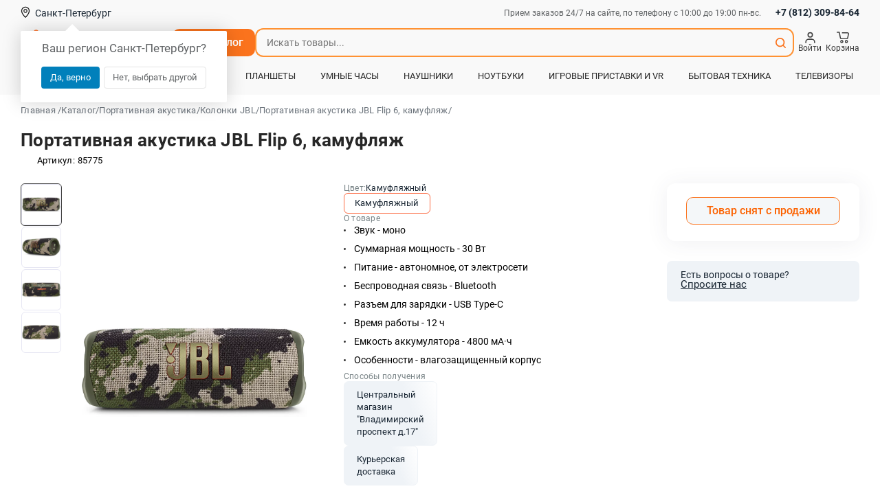

--- FILE ---
content_type: text/html; charset=UTF-8
request_url: https://don-telefon.ru/portativnaya_akustika_jbl_flip_6_kamuflyazh_85775
body_size: 52984
content:
<!DOCTYPE html>
<html lang="ru" prefix="og: http://ogp.me/ns#">
<head>
    <meta charset="UTF-8">

    <meta name="viewport" content="width=device-width, initial-scale=1.0, maximum-scale=1.0, user-scalable=no">
    <meta name="theme-color" content="#ff7f3c" />

    <!--SEO BEGIN-->
        <title>Портативная акустика JBL Flip 6, камуфляж купить по выгодной цене в Санкт-Петербурге</title>
        <meta name="description" content="Портативная акустика JBL Flip 6, камуфляж с гарантией: выгодная стоимость! доставка по СПб! рассрочка и кредит!">
        <meta name="keywords" content="Портативная акустика JBL Flip 6 30 Вт">
            <link rel="canonical" href="https://don-telefon.ru/portativnaya_akustika_jbl_flip_6_kamuflyazh_85775"/>
    
    <!--open_graph-->
    <meta property="og:type" content="website" />
    <meta property="og:locale" content="ru_RU" />
    <meta property="og:site_name" content="Дон-Телефон" />
    <meta property="og:title" content="Портативная акустика JBL Flip 6, камуфляж купить по выгодной цене в Санкт-Петербурге" />
    <meta property="og:description" content="Портативная акустика JBL Flip 6, камуфляж с гарантией: выгодная стоимость! доставка по СПб! рассрочка и кредит!"/>
    <meta property="og:url" content="https://don-telefon.ru/portativnaya_akustika_jbl_flip_6_kamuflyazh_85775" />
    <meta property="og:image:width" content="264" />
    <meta property="og:image:height" content="264" />
                <link rel="image_src" href="https://don-telefon.ru/pic/491808eaa13f18806c31e03a950a1d11264x264_2o.webp" />
        <meta property="og:image" content="https://don-telefon.ru/pic/491808eaa13f18806c31e03a950a1d11264x264_2o.webp" />
        <!--end-->
    <!--SEO END-->

    <!--ICONS BEGIN-->
                    <link rel="icon" type="image/png" sizes="96x96" href="/theme/frontend/favicons/favicon-96x96.png?ver=d10acae0" />
                    <link rel="icon" type="image/svg+xml" sizes="" href="/theme/frontend/favicons/favicon.svg?ver=d10acae0" />
                    <link rel="shortcut icon" type="" sizes="" href="/theme/frontend/favicons/favicon.ico?ver=d10acae0" />
                    <link rel="apple-touch-icon" type="image/png" sizes="180x180" href="/theme/frontend/favicons/apple-touch-icon.png?ver=d10acae0" />
            <!--ICONS END-->
    <link rel="manifest" href="/theme/frontend/favicons/site.webmanifest" />
    <script>
        window.BASE_STATIC_PATH = '/theme/frontend';

        window.hash_url = '/';
        window.static_path = '/theme/frontend/';
        window.image_path = 'https://don-telefon.ru';
        window.hostname = 'https://don-telefon.ru';
        window.api_origin = 'https://don-telefon.ru';
        window.__webpack_public_path__ = window.static_path + "new_app/build/";

        window.appConfig = {
            recaptchaMode: "domain",
            presetStore: {
                data_status: {
                    settings: {
                        status: "LOADED"
                    },
                    user: {
                        status: "NOT_LOAD"                    }
                },
                query: JSON.parse("{\"pages__catalog__detail\":{\"data\":{\"data\":{\"id\":30378,\"title\":\"Портативная акустика JBL Flip 6, камуфляж\",\"sku\":\"85775\",\"activity\":2,\"price\":9989,\"sub_title\":\"Портативная акустика JBL Flip 6, 30 Вт, камуфляж\",\"short_description\":\"\",\"short_params\":\"<ul><li>Звук - моно<\\\/li><li>Суммарная мощность - 30 Вт<\\\/li><li>Питание\\t- автономное, от электросети<\\\/li><li>Беспроводная связь\\t- Bluetooth<\\\/li><li>Разъем для зарядки\\t- USB Type-C<\\\/li><li>Время работы - 12 ч<\\\/li><li>Емкость аккумулятора\\t- 4800 мА·ч<\\\/li><li>Особенности\\t- влагозащищенный корпус<\\\/li><\\\/ul>\",\"stock_quantity\":0,\"for_order\":2,\"rrp\":10289,\"tech_properties\":\"[{\\\"id\\\":1,\\\"widget\\\":\\\"TechProperties\\\",\\\"value\\\":[{\\\"title\\\":\\\"Описание\\\",\\\"properties\\\":[{\\\"title\\\":\\\"\\\",\\\"value\\\":\\\"Двухполосная акустическая схема JBL Flip 6 обеспечивает громкий, кристально чистый и мощный звук. Широкополосный динамик в форме суперэллипса гарантирует исключительные низкие и средние частоты, а отдельный высокочастотный динамик — четкие и чистые верха. Колонка Flip 6 также оснащена двумя оптимизированными пассивными радиаторами для глубоких низких частот, точно настроенными с использованием усовершенствованного алгоритма Harman.\\\",\\\"id\\\":1}],\\\"id\\\":1},{\\\"title\\\":\\\"Подробные характеристики\\\",\\\"properties\\\":[{\\\"title\\\":\\\"Цвет\\\",\\\"value\\\":\\\"красный,синий\\\",\\\"id\\\":1}],\\\"id\\\":2},{\\\"title\\\":\\\"Основные характеристики\\\",\\\"properties\\\":[{\\\"title\\\":\\\"Линейка\\\",\\\"value\\\":\\\"Flip\\\",\\\"id\\\":1},{\\\"title\\\":\\\"Тип\\\",\\\"value\\\":\\\"моно\\\",\\\"id\\\":2},{\\\"title\\\":\\\"Суммарная мощность\\\",\\\"value\\\":\\\"30 Вт\\\",\\\"id\\\":3},{\\\"title\\\":\\\"Питание\\\",\\\"value\\\":\\\"автономное\\\",\\\"id\\\":4},{\\\"title\\\":\\\"Управление\\\",\\\"value\\\":\\\"кнопочное\\\",\\\"id\\\":5}],\\\"id\\\":3},{\\\"title\\\":\\\"Звук и конструкция\\\",\\\"properties\\\":[{\\\"title\\\":\\\"Мощность фронтальных каналов\\\",\\\"value\\\":\\\"20 Вт\\\",\\\"id\\\":1},{\\\"title\\\":\\\"Минимальная воспроизводимая частота\\\",\\\"value\\\":\\\"63 Гц\\\",\\\"id\\\":2},{\\\"title\\\":\\\"Максимальная воспроизводимая частота\\\",\\\"value\\\":\\\"20000 Гц\\\",\\\"id\\\":3},{\\\"title\\\":\\\"Отношение сигнал\\\/шум\\\",\\\"value\\\":\\\"80 дБ\\\",\\\"id\\\":4},{\\\"title\\\":\\\"Функции звука\\\",\\\"value\\\":\\\"синхронизация колонок\\\",\\\"id\\\":5},{\\\"title\\\":\\\"Количество полос AC\\\",\\\"value\\\":\\\"2\\\",\\\"id\\\":6},{\\\"title\\\":\\\"Диаметр ВЧ-динамика\\\",\\\"value\\\":\\\"16 мм\\\",\\\"id\\\":7}],\\\"id\\\":4},{\\\"title\\\":\\\"Подключение\\\",\\\"properties\\\":[{\\\"title\\\":\\\"Беспроводная связь\\\",\\\"value\\\":\\\"Bluetooth\\\",\\\"id\\\":1},{\\\"title\\\":\\\"Версия Bluetooth\\\",\\\"value\\\":\\\"5.1\\\",\\\"id\\\":2},{\\\"title\\\":\\\"Разъем для зарядки\\\",\\\"value\\\":\\\"USB Type-C\\\",\\\"id\\\":3}],\\\"id\\\":5},{\\\"title\\\":\\\"Питание\\\",\\\"properties\\\":[{\\\"title\\\":\\\"Тип элементов питания\\\",\\\"value\\\":\\\"свой собственный\\\",\\\"id\\\":1},{\\\"title\\\":\\\"Время работы\\\",\\\"value\\\":\\\"12 ч\\\",\\\"id\\\":2},{\\\"title\\\":\\\"Емкость аккумулятора\\\",\\\"value\\\":\\\"4800 мА·ч\\\",\\\"id\\\":3}],\\\"id\\\":6},{\\\"title\\\":\\\"Прочее\\\",\\\"properties\\\":[{\\\"title\\\":\\\"Степень защиты\\\",\\\"value\\\":\\\"IP67\\\",\\\"id\\\":1},{\\\"title\\\":\\\"Ширина\\\",\\\"value\\\":\\\"178 мм\\\",\\\"id\\\":2},{\\\"title\\\":\\\"Высота\\\",\\\"value\\\":\\\"68 мм\\\",\\\"id\\\":3},{\\\"title\\\":\\\"Глубина\\\",\\\"value\\\":\\\"72 мм\\\",\\\"id\\\":4},{\\\"title\\\":\\\"Вес\\\",\\\"value\\\":\\\"0.55 кг\\\",\\\"id\\\":5},{\\\"title\\\":\\\"Дополнительная информация\\\",\\\"value\\\":\\\"низкочастотный динамик 45 × 80 мм\\\",\\\"id\\\":6}],\\\"id\\\":7}]}]\",\"product_label\":0,\"warranty\":1,\"catalog_category_id\":[613],\"also_category_id\":[],\"catalog_id\":[],\"accessory_category_id\":[],\"accessory_id\":[],\"without_rustore\":false,\"seo_alias\":\"portativnaya_akustika_jbl_flip_6_kamuflyazh_85775\",\"seo_keywords\":\"Портативная акустика JBL Flip 6 30 Вт\",\"seo_description\":\"Портативная акустика JBL Flip 6, камуфляж с гарантией: выгодная стоимость! доставка по СПб! рассрочка и кредит!\",\"seo_title\":\"Портативная акустика JBL Flip 6, камуфляж купить по выгодной цене в Санкт-Петербурге\",\"special_catalog\":0,\"gift\":false,\"has_reviews\":false,\"bonus_payment\":0,\"item_mark\":null,\"brand\":{\"id\":28,\"title\":\"JBL\"},\"product_ram\":null,\"preview\":[{\"id\":308799,\"url\":\"\\\/pic\\\/491808eaa13f18806c31e03a950a1d11.webp\",\"base_name\":\"orig - 2023-03-08T150223.365\",\"image_info\":{\"mime\":\"image\\\/webp\",\"ratio\":2.44,\"stats\":{\"dominant\":{\"b\":248,\"g\":248,\"r\":248}},\"width\":1023,\"height\":419,\"optimize\":{\"jpeg\":\"\\\/pic\\\/491808eaa13f18806c31e03a950a1d11_or.jpg\",\"webp\":\"\\\/pic\\\/491808eaa13f18806c31e03a950a1d11_or.webp\",\"original\":\"\\\/pic\\\/491808eaa13f18806c31e03a950a1d11_or.webp\"},\"previews\":[\"\\\/pic\\\/491808eaa13f18806c31e03a950a1d11100x100_2o.webp\",\"\\\/pic\\\/491808eaa13f18806c31e03a950a1d11324x133_2o.webp\",\"\\\/pic\\\/491808eaa13f18806c31e03a950a1d11532x218_2o.webp\",\"\\\/pic\\\/491808eaa13f18806c31e03a950a1d11506x470_2o.webp\",\"\\\/pic\\\/491808eaa13f18806c31e03a950a1d1150x50_2o.webp\",\"\\\/pic\\\/491808eaa13f18806c31e03a950a1d11264x264_2o.webp\"]},\"preview\":[\"\\\/pic\\\/491808eaa13f18806c31e03a950a1d11324x133_2o.webp\",\"\\\/pic\\\/491808eaa13f18806c31e03a950a1d11532x218_2o.webp\"]}],\"gallery\":[{\"id\":308800,\"url\":\"\\\/pic\\\/e8447d001cf8caba2ca5be07e2118e4b.webp\",\"base_name\":\"orig - 2023-03-08T150226.845\",\"image_info\":{\"mime\":\"image\\\/webp\",\"ratio\":1.97,\"stats\":{\"dominant\":{\"b\":248,\"g\":248,\"r\":248}},\"width\":1145,\"height\":582,\"optimize\":{\"jpeg\":\"\\\/pic\\\/e8447d001cf8caba2ca5be07e2118e4b_or.jpg\",\"webp\":\"\\\/pic\\\/e8447d001cf8caba2ca5be07e2118e4b_or.webp\",\"original\":\"\\\/pic\\\/e8447d001cf8caba2ca5be07e2118e4b_or.webp\"},\"previews\":[\"\\\/pic\\\/e8447d001cf8caba2ca5be07e2118e4b261x133_2o.webp\",\"\\\/pic\\\/e8447d001cf8caba2ca5be07e2118e4b428x218_2o.webp\",\"\\\/pic\\\/e8447d001cf8caba2ca5be07e2118e4b506x470_2o.webp\"]},\"preview\":[\"\\\/pic\\\/e8447d001cf8caba2ca5be07e2118e4b261x133_2o.webp\",\"\\\/pic\\\/e8447d001cf8caba2ca5be07e2118e4b428x218_2o.webp\"]},{\"id\":308801,\"url\":\"\\\/pic\\\/dc6dda55c1397e688e24d36b3d9d7ec2.webp\",\"base_name\":\"orig - 2023-03-08T150230.402\",\"image_info\":{\"mime\":\"image\\\/webp\",\"ratio\":2.49,\"stats\":{\"dominant\":{\"b\":40,\"g\":40,\"r\":40}},\"width\":1117,\"height\":448,\"optimize\":{\"jpeg\":\"\\\/pic\\\/dc6dda55c1397e688e24d36b3d9d7ec2_or.jpg\",\"webp\":\"\\\/pic\\\/dc6dda55c1397e688e24d36b3d9d7ec2_or.webp\",\"original\":\"\\\/pic\\\/dc6dda55c1397e688e24d36b3d9d7ec2_or.webp\"},\"previews\":[\"\\\/pic\\\/dc6dda55c1397e688e24d36b3d9d7ec2331x133_2o.webp\",\"\\\/pic\\\/dc6dda55c1397e688e24d36b3d9d7ec2543x218_2o.webp\",\"\\\/pic\\\/dc6dda55c1397e688e24d36b3d9d7ec2506x470_2o.webp\"]},\"preview\":[\"\\\/pic\\\/dc6dda55c1397e688e24d36b3d9d7ec2331x133_2o.webp\",\"\\\/pic\\\/dc6dda55c1397e688e24d36b3d9d7ec2543x218_2o.webp\"]},{\"id\":308802,\"url\":\"\\\/pic\\\/551ac4cc997a9ffd9f1c11a3d48366b8.webp\",\"base_name\":\"orig - 2023-03-08T150233.659\",\"image_info\":{\"mime\":\"image\\\/webp\",\"ratio\":2.46,\"stats\":{\"dominant\":{\"b\":40,\"g\":40,\"r\":40}},\"width\":1118,\"height\":454,\"optimize\":{\"jpeg\":\"\\\/pic\\\/551ac4cc997a9ffd9f1c11a3d48366b8_or.jpg\",\"webp\":\"\\\/pic\\\/551ac4cc997a9ffd9f1c11a3d48366b8_or.webp\",\"original\":\"\\\/pic\\\/551ac4cc997a9ffd9f1c11a3d48366b8_or.webp\"},\"previews\":[\"\\\/pic\\\/551ac4cc997a9ffd9f1c11a3d48366b8327x133_2o.webp\",\"\\\/pic\\\/551ac4cc997a9ffd9f1c11a3d48366b8536x218_2o.webp\",\"\\\/pic\\\/551ac4cc997a9ffd9f1c11a3d48366b8506x470_2o.webp\"]},\"preview\":[\"\\\/pic\\\/551ac4cc997a9ffd9f1c11a3d48366b8327x133_2o.webp\",\"\\\/pic\\\/551ac4cc997a9ffd9f1c11a3d48366b8536x218_2o.webp\"]}],\"delivery_price\":false},\"alias\":\"portativnaya_akustika_jbl_flip_6_kamuflyazh_85775\",\"linked_products\":[{\"id\":30689,\"title\":\"Портативная акустика JBL Boombox 3, черный\",\"sku\":\"86086\",\"seo_alias\":\"portativnaya_akustika_jbl_boombox_3_chernyy_86086\",\"warranty\":1,\"catalog_category_id\":[613,1175],\"price\":30190,\"special_catalog\":0,\"bonus_payment\":0,\"item_mark\":null,\"brand\":{\"id\":28,\"title\":\"JBL\"},\"product_ram\":null,\"preview\":[{\"id\":314981,\"url\":\"\\\/pic\\\/231ad4d3c69b85f977d90248150e0408.webp\",\"base_name\":\"orig (6)\",\"image_info\":{\"mime\":\"image\\\/webp\",\"ratio\":1.72,\"stats\":{\"dominant\":{\"b\":248,\"g\":248,\"r\":248}},\"width\":1876,\"height\":1093,\"optimize\":{\"jpeg\":\"\\\/pic\\\/231ad4d3c69b85f977d90248150e0408_or.jpg\",\"webp\":\"\\\/pic\\\/231ad4d3c69b85f977d90248150e0408_or.webp\",\"original\":\"\\\/pic\\\/231ad4d3c69b85f977d90248150e0408_or.webp\"},\"previews\":[\"\\\/pic\\\/231ad4d3c69b85f977d90248150e0408506x470_2o.webp\",\"\\\/pic\\\/231ad4d3c69b85f977d90248150e0408100x100_2o.webp\",\"\\\/pic\\\/231ad4d3c69b85f977d90248150e0408228x133_2o.webp\",\"\\\/pic\\\/231ad4d3c69b85f977d90248150e0408374x218_2o.webp\",\"\\\/pic\\\/231ad4d3c69b85f977d90248150e0408264x264_2o.webp\",\"\\\/pic\\\/231ad4d3c69b85f977d90248150e040850x50_2o.webp\"]},\"preview\":[\"\\\/pic\\\/231ad4d3c69b85f977d90248150e0408228x133_2o.webp\",\"\\\/pic\\\/231ad4d3c69b85f977d90248150e0408374x218_2o.webp\"]}]},{\"id\":29333,\"title\":\"Портативная акустика JBL PartyBox Encore\",\"sku\":\"84730\",\"seo_alias\":\"portativnaya_akustika_jbl_partybox_encore_84730\",\"warranty\":1,\"catalog_category_id\":[613,1160,114],\"price\":24389,\"special_catalog\":0,\"bonus_payment\":0,\"item_mark\":null,\"brand\":null,\"product_ram\":null,\"preview\":[{\"id\":293491,\"url\":\"\\\/pic\\\/b177fef904d8fe67df6fd61dacb35bb8.png\",\"base_name\":\"Screenshot - 2022-09-15T161624.417\",\"image_info\":{\"mime\":\"image\\\/png\",\"ratio\":1.05,\"stats\":{\"dominant\":{\"b\":248,\"g\":248,\"r\":248}},\"width\":607,\"height\":576,\"optimize\":{\"jpeg\":\"\\\/pic\\\/b177fef904d8fe67df6fd61dacb35bb8_or.jpg\",\"webp\":\"\\\/pic\\\/b177fef904d8fe67df6fd61dacb35bb8_or.webp\",\"original\":null},\"previews\":[\"\\\/pic\\\/b177fef904d8fe67df6fd61dacb35bb8100x100_2o.png\",\"\\\/pic\\\/b177fef904d8fe67df6fd61dacb35bb8506x470_2o.png\",\"\\\/pic\\\/b177fef904d8fe67df6fd61dacb35bb8140x133_2o.png\",\"\\\/pic\\\/b177fef904d8fe67df6fd61dacb35bb8229x218_2o.png\",\"\\\/pic\\\/b177fef904d8fe67df6fd61dacb35bb8264x264_2o.png\"]},\"preview\":[\"\\\/pic\\\/b177fef904d8fe67df6fd61dacb35bb8140x133_2o.png\",\"\\\/pic\\\/b177fef904d8fe67df6fd61dacb35bb8229x218_2o.png\"]}]},{\"id\":31587,\"title\":\"Портативная акустика JBL Boombox 3, камуфляж\",\"sku\":\"86983\",\"seo_alias\":\"portativnaya_akustika_jbl_boombox_3_kamuflyazh_86983\",\"warranty\":1,\"catalog_category_id\":[613,1175],\"price\":30190,\"special_catalog\":0,\"bonus_payment\":0,\"item_mark\":null,\"brand\":{\"id\":28,\"title\":\"JBL\"},\"product_ram\":null,\"preview\":[{\"id\":326823,\"url\":\"\\\/pic\\\/6adcdf01614d665ebe3c52be89d5d2476QN6Q.jpg\",\"base_name\":\"31587_p.jpg\",\"image_info\":{\"mime\":\"image\\\/jpeg\",\"ratio\":1.66,\"stats\":{\"dominant\":{\"b\":248,\"g\":248,\"r\":248}},\"width\":1044,\"height\":630,\"optimize\":{\"jpeg\":\"\\\/pic\\\/6adcdf01614d665ebe3c52be89d5d2476QN6Q_or.jpg\",\"webp\":\"\\\/pic\\\/6adcdf01614d665ebe3c52be89d5d2476QN6Q_or.webp\",\"original\":null},\"previews\":[\"\\\/pic\\\/6adcdf01614d665ebe3c52be89d5d2476QN6Q506x470_2o.jpg\",\"\\\/pic\\\/6adcdf01614d665ebe3c52be89d5d2476QN6Q100x100_2o.jpg\",\"\\\/pic\\\/6adcdf01614d665ebe3c52be89d5d2476QN6Q220x133_2o.jpg\",\"\\\/pic\\\/6adcdf01614d665ebe3c52be89d5d2476QN6Q361x218_2o.jpg\",\"\\\/pic\\\/6adcdf01614d665ebe3c52be89d5d2476QN6Q264x264_2o.jpg\"]},\"preview\":[\"\\\/pic\\\/6adcdf01614d665ebe3c52be89d5d2476QN6Q220x133_2o.jpg\",\"\\\/pic\\\/6adcdf01614d665ebe3c52be89d5d2476QN6Q361x218_2o.jpg\"]}]},{\"id\":33075,\"title\":\"Портативная акустика JBL Xtreme 4, камуфляж\",\"sku\":\"88450\",\"seo_alias\":\"portativnaya_akustika_jbl_xtreme_4_kamuflyazh_88450\",\"warranty\":1,\"catalog_category_id\":[613,1161],\"price\":20840,\"special_catalog\":0,\"bonus_payment\":0,\"item_mark\":null,\"brand\":{\"id\":28,\"title\":\"JBL\"},\"product_ram\":null,\"preview\":[{\"id\":353572,\"url\":\"\\\/pic\\\/88fd141e677e5a15fb23b25042fb645f.jpg\",\"base_name\":\"20439.970-2\",\"image_info\":{\"mime\":\"image\\\/jpeg\",\"ratio\":1.84,\"stats\":{\"dominant\":{\"b\":248,\"g\":248,\"r\":248}},\"width\":750,\"height\":408,\"optimize\":{\"jpeg\":\"\\\/pic\\\/88fd141e677e5a15fb23b25042fb645f_or.jpg\",\"webp\":\"\\\/pic\\\/88fd141e677e5a15fb23b25042fb645f_or.webp\",\"original\":null},\"previews\":[\"\\\/pic\\\/88fd141e677e5a15fb23b25042fb645f100x100_2o.jpg\",\"\\\/pic\\\/88fd141e677e5a15fb23b25042fb645f506x470_2o.jpg\",\"\\\/pic\\\/88fd141e677e5a15fb23b25042fb645f244x133_2o.jpg\",\"\\\/pic\\\/88fd141e677e5a15fb23b25042fb645f400x218_2o.jpg\",\"\\\/pic\\\/88fd141e677e5a15fb23b25042fb645f264x264_2o.jpg\"]},\"preview\":[\"\\\/pic\\\/88fd141e677e5a15fb23b25042fb645f244x133_2o.jpg\",\"\\\/pic\\\/88fd141e677e5a15fb23b25042fb645f400x218_2o.jpg\"]}]},{\"id\":33073,\"title\":\"Портативная акустика JBL Xtreme 4, черная\",\"sku\":\"88448\",\"seo_alias\":\"portativnaya_akustika_jbl_xtreme_4_chernaya_88448\",\"warranty\":1,\"catalog_category_id\":[613,1161],\"price\":23070,\"special_catalog\":0,\"bonus_payment\":0,\"item_mark\":null,\"brand\":{\"id\":28,\"title\":\"JBL\"},\"product_ram\":null,\"preview\":[{\"id\":353574,\"url\":\"\\\/pic\\\/d8296327f79db4da22ac60bce05aebe8.jpg\",\"base_name\":\"20447.970-2\",\"image_info\":{\"mime\":\"image\\\/jpeg\",\"ratio\":1.88,\"stats\":{\"dominant\":{\"b\":40,\"g\":40,\"r\":40}},\"width\":747,\"height\":398,\"optimize\":{\"jpeg\":\"\\\/pic\\\/d8296327f79db4da22ac60bce05aebe8_or.jpg\",\"webp\":\"\\\/pic\\\/d8296327f79db4da22ac60bce05aebe8_or.webp\",\"original\":null},\"previews\":[\"\\\/pic\\\/d8296327f79db4da22ac60bce05aebe8506x470_2o.jpg\",\"\\\/pic\\\/d8296327f79db4da22ac60bce05aebe8100x100_2o.jpg\",\"\\\/pic\\\/d8296327f79db4da22ac60bce05aebe8249x133_2o.jpg\",\"\\\/pic\\\/d8296327f79db4da22ac60bce05aebe8409x218_2o.jpg\",\"\\\/pic\\\/d8296327f79db4da22ac60bce05aebe8264x264_2o.jpg\"]},\"preview\":[\"\\\/pic\\\/d8296327f79db4da22ac60bce05aebe8249x133_2o.jpg\",\"\\\/pic\\\/d8296327f79db4da22ac60bce05aebe8409x218_2o.jpg\"]}]},{\"id\":33074,\"title\":\"Портативная акустика JBL Xtreme 4, синяя\",\"sku\":\"88449\",\"seo_alias\":\"portativnaya_akustika_jbl_xtreme_4_sinyaya_88449\",\"warranty\":1,\"catalog_category_id\":[613,1161],\"price\":19190,\"special_catalog\":0,\"bonus_payment\":0,\"item_mark\":null,\"brand\":{\"id\":28,\"title\":\"JBL\"},\"product_ram\":null,\"preview\":[{\"id\":353573,\"url\":\"\\\/pic\\\/50ab1faed933841fabac8b4236d27002.jpg\",\"base_name\":\"20443.970-2\",\"image_info\":{\"mime\":\"image\\\/jpeg\",\"ratio\":1.87,\"stats\":{\"dominant\":{\"b\":248,\"g\":248,\"r\":248}},\"width\":746,\"height\":400,\"optimize\":{\"jpeg\":\"\\\/pic\\\/50ab1faed933841fabac8b4236d27002_or.jpg\",\"webp\":\"\\\/pic\\\/50ab1faed933841fabac8b4236d27002_or.webp\",\"original\":null},\"previews\":[\"\\\/pic\\\/50ab1faed933841fabac8b4236d27002100x100_2o.jpg\",\"\\\/pic\\\/50ab1faed933841fabac8b4236d27002506x470_2o.jpg\",\"\\\/pic\\\/50ab1faed933841fabac8b4236d27002248x133_2o.jpg\",\"\\\/pic\\\/50ab1faed933841fabac8b4236d27002406x218_2o.jpg\",\"\\\/pic\\\/50ab1faed933841fabac8b4236d27002264x264_2o.jpg\"]},\"preview\":[\"\\\/pic\\\/50ab1faed933841fabac8b4236d27002248x133_2o.jpg\",\"\\\/pic\\\/50ab1faed933841fabac8b4236d27002406x218_2o.jpg\"]}]},{\"id\":32358,\"title\":\"Портативная акустическая колонка JBL PartyBox Encore с микрофоном\",\"sku\":\"87735\",\"seo_alias\":\"portativnaya_akusticheskaya_kolonka_jbl_partybox_encore_s_mikrofonom_87735\",\"warranty\":1,\"catalog_category_id\":[613,1160],\"price\":28000,\"special_catalog\":0,\"bonus_payment\":0,\"item_mark\":null,\"brand\":{\"id\":28,\"title\":\"JBL\"},\"product_ram\":null,\"preview\":[{\"id\":335365,\"url\":\"\\\/pic\\\/f7c0db5ec293b26a6f1c08b1572206a9.webp\",\"base_name\":\"orig (2)\",\"image_info\":{\"mime\":\"image\\\/webp\",\"ratio\":1.06,\"stats\":{\"dominant\":{\"b\":248,\"g\":248,\"r\":248}},\"width\":568,\"height\":536,\"optimize\":{\"jpeg\":\"\\\/pic\\\/f7c0db5ec293b26a6f1c08b1572206a9_or.jpg\",\"webp\":\"\\\/pic\\\/f7c0db5ec293b26a6f1c08b1572206a9_or.webp\",\"original\":\"\\\/pic\\\/f7c0db5ec293b26a6f1c08b1572206a9_or.webp\"},\"previews\":[\"\\\/pic\\\/f7c0db5ec293b26a6f1c08b1572206a9100x100_2o.webp\",\"\\\/pic\\\/f7c0db5ec293b26a6f1c08b1572206a9506x470_2o.webp\",\"\\\/pic\\\/f7c0db5ec293b26a6f1c08b1572206a9140x133_2o.webp\",\"\\\/pic\\\/f7c0db5ec293b26a6f1c08b1572206a9231x218_2o.webp\",\"\\\/pic\\\/f7c0db5ec293b26a6f1c08b1572206a9264x264_2o.webp\"]},\"preview\":[\"\\\/pic\\\/f7c0db5ec293b26a6f1c08b1572206a9140x133_2o.webp\",\"\\\/pic\\\/f7c0db5ec293b26a6f1c08b1572206a9231x218_2o.webp\"]}]},{\"id\":33971,\"title\":\"Портативная акустика JBL Flip 7 Blue\",\"sku\":\"89331\",\"seo_alias\":\"portativnaya_akustika_jbl_flip_7_blue_89331\",\"warranty\":1,\"catalog_category_id\":[613,114,1165],\"price\":7390,\"special_catalog\":0,\"bonus_payment\":0,\"item_mark\":null,\"brand\":{\"id\":28,\"title\":\"JBL\"},\"product_ram\":null,\"preview\":[{\"id\":346461,\"url\":\"\\\/pic\\\/650aae7de808761db96301ecac885987.jpg\",\"base_name\":\"1_787022\",\"image_info\":{\"mime\":\"image\\\/jpeg\",\"ratio\":1,\"stats\":{\"dominant\":{\"b\":248,\"g\":248,\"r\":248}},\"width\":1000,\"height\":1000,\"optimize\":{\"jpeg\":\"\\\/pic\\\/650aae7de808761db96301ecac885987_or.jpg\",\"webp\":\"\\\/pic\\\/650aae7de808761db96301ecac885987_or.webp\",\"original\":null},\"previews\":[\"\\\/pic\\\/650aae7de808761db96301ecac885987100x100_2o.jpg\",\"\\\/pic\\\/650aae7de808761db96301ecac885987506x470_2o.jpg\",\"\\\/pic\\\/650aae7de808761db96301ecac885987133x133_2o.jpg\",\"\\\/pic\\\/650aae7de808761db96301ecac885987218x218_2o.jpg\",\"\\\/pic\\\/650aae7de808761db96301ecac885987264x264_2o.jpg\"]},\"preview\":[\"\\\/pic\\\/650aae7de808761db96301ecac885987133x133_2o.jpg\",\"\\\/pic\\\/650aae7de808761db96301ecac885987218x218_2o.jpg\"]}]},{\"id\":33966,\"title\":\"Портативная акустика JBL Flip 7 Squad\",\"sku\":\"89326\",\"seo_alias\":\"portativnaya_akustika_jbl_flip_7_squad_89326\",\"warranty\":1,\"catalog_category_id\":[613,114,1165],\"price\":8780,\"special_catalog\":0,\"bonus_payment\":95,\"item_mark\":null,\"brand\":{\"id\":28,\"title\":\"JBL\"},\"product_ram\":null,\"preview\":[{\"id\":346389,\"url\":\"\\\/pic\\\/d987625023e105ff925c49db3be374aa.jpg\",\"base_name\":\"1_787054\",\"image_info\":{\"mime\":\"image\\\/jpeg\",\"ratio\":1,\"stats\":{\"dominant\":{\"b\":248,\"g\":248,\"r\":248}},\"width\":1000,\"height\":1000,\"optimize\":{\"jpeg\":\"\\\/pic\\\/d987625023e105ff925c49db3be374aa_or.jpg\",\"webp\":\"\\\/pic\\\/d987625023e105ff925c49db3be374aa_or.webp\",\"original\":null},\"previews\":[\"\\\/pic\\\/d987625023e105ff925c49db3be374aa100x100_2o.jpg\",\"\\\/pic\\\/d987625023e105ff925c49db3be374aa506x470_2o.jpg\",\"\\\/pic\\\/d987625023e105ff925c49db3be374aa133x133_2o.jpg\",\"\\\/pic\\\/d987625023e105ff925c49db3be374aa218x218_2o.jpg\",\"\\\/pic\\\/d987625023e105ff925c49db3be374aa264x264_2o.jpg\"]},\"preview\":[\"\\\/pic\\\/d987625023e105ff925c49db3be374aa133x133_2o.jpg\",\"\\\/pic\\\/d987625023e105ff925c49db3be374aa218x218_2o.jpg\"]}]},{\"id\":33968,\"title\":\"Портативная акустика JBL Flip 7 White\",\"sku\":\"89328\",\"seo_alias\":\"portativnaya_akustika_jbl_flip_7_white_89328\",\"warranty\":1,\"catalog_category_id\":[613,114,1165],\"price\":8670,\"special_catalog\":0,\"bonus_payment\":0,\"item_mark\":null,\"brand\":{\"id\":28,\"title\":\"JBL\"},\"product_ram\":null,\"preview\":[{\"id\":346413,\"url\":\"\\\/pic\\\/74bcca96e133717af4e0d61ec1858fa8.jpg\",\"base_name\":\"1_787090\",\"image_info\":{\"mime\":\"image\\\/jpeg\",\"ratio\":1,\"stats\":{\"dominant\":{\"b\":248,\"g\":248,\"r\":248}},\"width\":1000,\"height\":1000,\"optimize\":{\"jpeg\":\"\\\/pic\\\/74bcca96e133717af4e0d61ec1858fa8_or.jpg\",\"webp\":\"\\\/pic\\\/74bcca96e133717af4e0d61ec1858fa8_or.webp\",\"original\":null},\"previews\":[\"\\\/pic\\\/74bcca96e133717af4e0d61ec1858fa8100x100_2o.jpg\",\"\\\/pic\\\/74bcca96e133717af4e0d61ec1858fa8506x470_2o.jpg\",\"\\\/pic\\\/74bcca96e133717af4e0d61ec1858fa8133x133_2o.jpg\",\"\\\/pic\\\/74bcca96e133717af4e0d61ec1858fa8218x218_2o.jpg\",\"\\\/pic\\\/74bcca96e133717af4e0d61ec1858fa8264x264_2o.jpg\"]},\"preview\":[\"\\\/pic\\\/74bcca96e133717af4e0d61ec1858fa8133x133_2o.jpg\",\"\\\/pic\\\/74bcca96e133717af4e0d61ec1858fa8218x218_2o.jpg\"]}]}],\"linked_accessory\":[]},\"status\":\"fulfilled\"}}"),
                settings: JSON.parse("{\"seo\":{\"title\":\"Портативная акустика JBL Flip 6, камуфляж купить по выгодной цене в Санкт-Петербурге\",\"keywords\":\"Портативная акустика JBL Flip 6 30 Вт\",\"description\":\"Портативная акустика JBL Flip 6, камуфляж с гарантией: выгодная стоимость! доставка по СПб! рассрочка и кредит!\",\"canonical\":\"https:\\\/\\\/don-telefon.ru\\\/portativnaya_akustika_jbl_flip_6_kamuflyazh_85775\",\"ogImage\":\"\\\/pic\\\/491808eaa13f18806c31e03a950a1d11264x264_2o.webp\"},\"user\":false,\"index_data\":{\"id\":1,\"title\":\"\",\"seo_alias\":\"index\",\"seo_title\":\"Дон-Телефон: отношение к телефону с большой буквы\",\"seo_keywords\":\"купить телефон, купить планшет, купить смартфон, купить аксессуары к смартфону, купить чехол, купить защитное стекло, купить онлайн Петербург\",\"seo_description\":\"Мобильные телефоны известных брендов: Samsung, Apple, Xiaomi, Huawei, LG по выгодным ценам в каталоге смартфонов Дон-Телефон. Всегда в наличии новинки смартфонов в интернет-магазине Дон-Телефон. | Город Санкт-Петербург (СПб)\",\"content\":[{\"id\":203854,\"widget\":\"LargeBanner\",\"value\":[{\"image\":[353974],\"background_image\":[353995],\"background_image_mobile\":[354292],\"title\":\"\",\"subtitle\":\"\",\"price\":\"\",\"enable_button\":\"\",\"button_text\":\"\",\"button_link\":\"https:\\\/\\\/don-telefon.ru\\\/products\\\/ipad_pro_11_2025\",\"product\":\"\",\"id\":202},{\"image\":[353977],\"background_image\":[354952],\"background_image_mobile\":[354293],\"title\":\"\",\"subtitle\":\"\",\"price\":\"\",\"enable_button\":\"\",\"button_text\":\"\",\"button_link\":\"https:\\\/\\\/don-telefon.ru\\\/products\\\/macbook_pro_14_m5_2025\",\"product\":\"\",\"id\":203},{\"image\":[353983],\"background_image\":[353984],\"background_image_mobile\":[354294],\"title\":\"\",\"subtitle\":\"\",\"price\":\"\",\"enable_button\":\"\",\"button_text\":\"\",\"button_link\":\"https:\\\/\\\/don-telefon.ru\\\/products\\\/iphone_17_pro_\",\"product\":\"\",\"id\":204},{\"image\":[353980],\"title\":\"iPhone Air\",\"subtitle\":\"Самый тонкий iPhone в истории. С мощью Pro внутри.\",\"price\":\"\",\"enable_button\":true,\"button_text\":\"Купить\",\"button_link\":\"https:\\\/\\\/don-telefon.ru\\\/products\\\/iphone_air_\",\"product\":\"\",\"id\":206,\"background_image\":[353981],\"background_image_mobile\":[354298]},{\"image\":[353990],\"background_image\":[353991],\"background_image_mobile\":[354296],\"title\":\"\",\"subtitle\":\"\",\"price\":\"\",\"enable_button\":\"\",\"button_text\":\"\",\"button_link\":\"https:\\\/\\\/don-telefon.ru\\\/products\\\/macbook_air_13_m4_2025\",\"product\":\"\",\"id\":207},{\"image\":[354013],\"background_image\":[354012],\"background_image_mobile\":[354297],\"title\":\"\",\"subtitle\":\"\",\"price\":\"\",\"enable_button\":\"\",\"button_text\":\"\",\"button_link\":\"https:\\\/\\\/don-telefon.ru\\\/products\\\/series_ultra_3_\",\"product\":\"\",\"id\":208},{\"image\":[353986],\"background_image\":[353987],\"title\":\"\",\"subtitle\":\"\",\"price\":\"\",\"enable_button\":\"\",\"button_text\":\"\",\"button_link\":\"https:\\\/\\\/don-telefon.ru\\\/products\\\/ipad_air\",\"product\":\"\",\"id\":209,\"background_image_mobile\":[354295]}]},{\"id\":1702,\"widget\":\"Advantages\",\"value\":[{\"title\":\"Качество \\\/ Цена\",\"icon\":\"\",\"image\":[350509],\"id\":1,\"icon_dictionary\":{\"id\":2,\"label\":\"price\"}},{\"title\":\"Удобство для покупателя\",\"icon\":\"\",\"image\":[350510],\"id\":2,\"icon_dictionary\":{\"id\":1,\"label\":\"choice\"}},{\"title\":\"Гарантии\",\"icon\":\"\",\"image\":[350511],\"id\":3,\"icon_dictionary\":{\"id\":3,\"label\":\"guarantees\"}},{\"title\":\"Свобода выбора\",\"icon\":\"\",\"image\":[350512],\"id\":4,\"icon_dictionary\":{\"id\":4,\"label\":\"convenience\"}}]},{\"id\":483365,\"widget\":\"ProductList\",\"value\":[{\"product\":{\"value\":33484,\"label\":\"88855\"},\"id\":535},{\"product\":{\"value\":33482,\"label\":\"88853\"},\"id\":536},{\"product\":{\"value\":34712,\"label\":\"90063\"},\"id\":537},{\"product\":{\"value\":34548,\"label\":\"89900\"},\"id\":538},{\"product\":{\"value\":34699,\"label\":\"90050\"},\"id\":539},{\"product\":{\"value\":34839,\"label\":\"90189\"},\"id\":540},{\"product\":{\"value\":27398,\"label\":\"82795\"},\"id\":541},{\"product\":{\"value\":34794,\"label\":\"90145\"},\"id\":542},{\"product\":{\"value\":34418,\"label\":\"89770\"},\"id\":543},{\"product\":{\"value\":34017,\"label\":\"89377\"},\"id\":544}]},{\"id\":564633,\"widget\":\"YandexMarket\",\"value\":{\"image\":[351813],\"link\":\"https:\\\/\\\/market.yandex.ru\\\/business--don-telefon\\\/917539\\\/reviews\",\"visible\":true,\"title\":\"\",\"date\":\"2012-08-26\",\"text\":\"Работаем для вас уже:\"}},{\"id\":242237,\"widget\":\"SocialNetwork\",\"value\":{\"id\":\"76753496\",\"visible\":true}},{\"id\":372197,\"widget\":\"ProductList2\",\"value\":{\"title\":\"Новинки\",\"products\":[{\"product\":{\"value\":34445,\"label\":\"89797\"},\"id\":14},{\"product\":{\"value\":34849,\"label\":\"90199\"},\"id\":15},{\"product\":{\"value\":34729,\"label\":\"90080\"},\"id\":16},{\"product\":{\"value\":34521,\"label\":\"89873\"},\"id\":17},{\"product\":{\"value\":35099,\"label\":\"90446\"},\"id\":18},{\"product\":{\"value\":34799,\"label\":\"90150\"},\"id\":19},{\"product\":{\"value\":34801,\"label\":\"90152\"},\"id\":20},{\"product\":{\"value\":34363,\"label\":\"89715\"},\"id\":21},{\"product\":{\"value\":34686,\"label\":\"90037\"},\"id\":22},{\"product\":{\"value\":35062,\"label\":\"90410\"},\"id\":23}]}}]},\"dictionaries\":{\"outposts\":[],\"payment_types\":[{\"id\":1,\"title\":\"Наличные\",\"value\":\"cash\",\"sorting\":1,\"coefficient\":1,\"status\":1,\"pay_rate\":\"1\",\"name\":\"Наличные\"},{\"id\":25,\"title\":\"Для юр. лиц c НДС\",\"value\":\"cashless_5\",\"sorting\":100,\"coefficient\":1.12,\"status\":1,\"pay_rate\":\"1\",\"name\":\"Для юр. лиц c НДС\"},{\"id\":26,\"title\":\"Картой онлайн\",\"value\":\"YooKassa\",\"sorting\":100,\"coefficient\":1.1,\"status\":1,\"pay_rate\":\"1\",\"name\":\"Картой онлайн\"}],\"delivery_types\":[{\"id\":3,\"title\":\"Курьерская доставка\",\"address\":\"На указанный адрес доставки\",\"work_time\":\"круглосуточно\",\"coordinates\":\";\",\"description\":\"<p>Указана стоимость доставки в пределах Санкт-Петербурга.&nbsp;<\\\/p><p><strong>Стоимость доставки 450 руб. указана для \\\"малогабаритного товара\\\".<\\\/strong><\\\/p><p><strong>Для товаров из категорий \\\"Бытовая техника\\\", \\\"Ноутбуки\\\", \\\"Моноблоки\\\" стоимость доставки составляет 550 руб.<\\\/strong><\\\/p><p><strong>Для товаров из категорий \\\"Электротранспорт\\\" и \\\"Телевизоры\\\" стоимость доставки составляет 760 руб.&nbsp;<\\\/strong><\\\/p><p>Обращаем ваше внимание, что стоимость доставки в: Курортный, Кронштадский, Ломоносовский, Петродворцовый, Павловский, Пушкинский, Колпинский, Красносельский, районы может быть выше. Уточняйте, пожалуйста, стоимость доставки при обработке вашего заказа. Доставка за пределы КАД г. Санкт-Петербурга - возможность и стоимость доставки согласуются индивидуально при обработке вашего заказа.&nbsp;<\\\/p><p>Итоговую стоимость доставки Вы можете уточнить по телефону: <a href=\\\"tel:+7 (812) 309-84-64\\\" target=\\\"_blank\\\">+7 (812) 309-84-64<\\\/a>.<\\\/p>\",\"phone\":\"+7 (812) 309-84-64\",\"seo_alias\":\"kurierskaya_dostavka\",\"seo_title\":\"Курьерская доставка\",\"seo_keywords\":\"\",\"seo_description\":\"Курьерская доставка\",\"cart_text\":\"Указана стоимость доставки в пределах Санкт-Петербурга. Стоимость доставки 450 руб. указана для \\\"малогабаритного товара\\\". Итоговую стоимость доставки Вы можете уточнить по телефону: +7 (812) 309-84-64.\",\"max_price\":0,\"min_price\":0,\"markup\":450,\"delivery_method_id\":2,\"sorting\":100,\"region_id\":[1],\"payment_type\":[1,2,20,26],\"name\":\"Курьерская доставка\",\"has_integration\":false,\"image\":\"\\\/pic\\\/no-image.png\",\"thumb\":\"\\\/pic\\\/no-image.png\",\"images\":[]},{\"id\":7,\"title\":\"Центральный магазин \\\"Владимирский проспект д.17\\\"\",\"address\":\"Владимирский проспект, 17 лит А\",\"work_time\":\"ПН-ВС с 10:00 до 19:00\",\"coordinates\":\"59.92892884350292;30.34605663437603\",\"description\":\"<p>Для того чтобы товар был готов к продаже на пункте выдачи, необходимо заказать его: оформить заказ через форму сайта с указанием \\\"Самовывоз - магазин г. Санкт-Петербург, Владимирский проспект, 17 лит А\\\", и дождаться подтверждения заказа, менеджер магазина позвонит вам.<\\\/p><h3><br><\\\/h3><p>Для уточнения данных заказа, комплектации товара, условий предоставления гарантии, поставки дополнительных аксессуаров, и по другим вопросам вы можете позвонить нам по телефонам:<\\\/p><p>+7 (812) 309-84-64<\\\/p>\",\"phone\":\"+7 (812) 309-84-64\",\"seo_alias\":\"Центральный магазин \\\"Владимирирский проспект д.17\\\"\",\"seo_title\":\"Центральный магазин \\\"Владимирирский проспект д.17\\\"\",\"seo_keywords\":\"\",\"seo_description\":\"Центральный магазин \\\"Владимирирский проспект д.17\\\"\",\"cart_text\":\"Без наценки. 2 минуты от метро Владимирская. ПН-ВС с 10:00 до 19:00\",\"max_price\":0,\"min_price\":0,\"markup\":0,\"delivery_method_id\":1,\"sorting\":1,\"region_id\":[1],\"payment_type\":[1,26],\"name\":\"Центральный магазин \\\"Владимирский проспект д.17\\\"\",\"has_integration\":false,\"image\":\"\\\/pic\\\/no-image.png\",\"thumb\":\"\\\/pic\\\/no-image.png\",\"images\":[]}],\"delivery_methods\":[{\"id\":1,\"title\":\"Самовывоз из магазина\",\"description\":\"\",\"value\":\"shop\",\"sorting\":10},{\"id\":2,\"title\":\"Доставка\",\"description\":\"\",\"value\":\"delivery\",\"sorting\":1000}],\"categories\":[{\"id\":1,\"title\":\"Смартфоны Apple\",\"seo_alias\":\"smartfony_apple\",\"seo_title\":\"Смартфоны Apple купить по выгодной цене в Санкт-Петербурге\",\"seo_description\":\"Смартфоны Apple с гарантией: большой выбор! недорого! доставка по СПб! рассрочка и кредит!\",\"seo_keywords\":\"Сотовый телефон Apple купить недорого в Санкт-Петербурге СПб\",\"sorting\":0,\"delivery_markup\":0,\"catalog_category_id\":229,\"delivery_type_id\":0,\"price_range_from\":0,\"price_range_to\":0,\"is_additional\":0,\"delivery_types\":[3],\"same_category_id\":[1],\"accessories_category_id\":[],\"icon\":[],\"photo\":[{\"id\":293620,\"url\":\"\\\/pic\\\/aa589165f9ef2321260cee298cd0ce82.png\",\"preview\":[\"\\\/pic\\\/aa589165f9ef2321260cee298cd0ce82300x300_2o.png\",\"\\\/pic\\\/aa589165f9ef2321260cee298cd0ce8250x50_2o.png\"]}]},{\"id\":9,\"title\":\"Планшеты Apple\",\"seo_alias\":\"planshety_apple\",\"seo_title\":\"Планшеты Apple купить по выгодной цене в Санкт-Петербурге\",\"seo_description\":\"Планшеты Apple с гарантией: большой выбор! недорого! доставка по СПб! рассрочка и кредит!\",\"seo_keywords\":\"Планшет Apple  купить недорого в Санкт-Петербурге СПб\",\"sorting\":0,\"delivery_markup\":0,\"catalog_category_id\":8,\"delivery_type_id\":0,\"price_range_from\":0,\"price_range_to\":0,\"is_additional\":0,\"delivery_types\":[3,7],\"same_category_id\":[9],\"accessories_category_id\":[],\"icon\":[],\"photo\":[{\"id\":293621,\"url\":\"\\\/pic\\\/a4f95734cb7d0019502c2a8fb24a1097.png\",\"preview\":[\"\\\/pic\\\/a4f95734cb7d0019502c2a8fb24a1097300x300_2o.png\",\"\\\/pic\\\/a4f95734cb7d0019502c2a8fb24a109750x50_2o.png\"]}]},{\"id\":16,\"title\":\"Фотоаппараты\",\"seo_alias\":\"fotoapparaty\",\"seo_title\":\"Фотоаппараты купить по выгодной цене в Санкт-Петербурге\",\"seo_description\":\"Фотоаппараты с гарантией: большой выбор! недорого! доставка по СПб! рассрочка и кредит!\",\"seo_keywords\":\"Фотоаппарат купить недорого в Санкт-Петербурге СПб\",\"sorting\":0,\"delivery_markup\":0,\"catalog_category_id\":231,\"delivery_type_id\":0,\"price_range_from\":0,\"price_range_to\":0,\"is_additional\":0,\"delivery_types\":[3,7,8,10,15,16,17,20,22,27,28,29,30,31,32,33,34,35,36,37,38,39,40,41,42,43,44,45,47,48,50,51,52,53,54,55,57,58,59,60,61,62,63,64,65,68,69,70,71,72],\"same_category_id\":[16],\"accessories_category_id\":[],\"icon\":[],\"photo\":[]},{\"id\":45,\"title\":\"Apple MacBook\",\"seo_alias\":\"apple_macbook\",\"seo_title\":\"Apple MacBook купить по выгодной цене в Санкт-Петербурге\",\"seo_description\":\"Apple MacBook с гарантией: большой выбор! недорого! доставка по СПб! рассрочка и кредит!\",\"seo_keywords\":\"\",\"sorting\":0,\"delivery_markup\":0,\"catalog_category_id\":21,\"delivery_type_id\":0,\"price_range_from\":0,\"price_range_to\":0,\"is_additional\":0,\"delivery_types\":[3,7,27,28,29,30,31,32,33,35,36,37,38,39,40,41,42,44,45,51,52,53,54,55,57,58,59,60,61,62,63,64,65,68,69,70,71,72,74,75,76,77,78,79,80,81,84,85,86,87,88,90,91,92,94,95,96,98,99,100,101,102,104,106,107,108,109,110],\"same_category_id\":[45],\"accessories_category_id\":[60],\"icon\":[],\"photo\":[{\"id\":331251,\"url\":\"\\\/pic\\\/0096a224fe2a16d493e0d7ca44a7c6f4.png\",\"preview\":[\"\\\/pic\\\/0096a224fe2a16d493e0d7ca44a7c6f4300x300_2o.png\",\"\\\/pic\\\/0096a224fe2a16d493e0d7ca44a7c6f450x50_2o.png\"]}]},{\"id\":50,\"title\":\"Чехлы и стекла для iPhone\",\"seo_alias\":\"chehly_i_stekla_dlya_iphone\",\"seo_title\":\"Чехлы для iPhone купить по выгодной цене в Санкт-Петербурге\",\"seo_description\":\"Чехлы для iPhone с гарантией: большой выбор! недорого! доставка по СПб! рассрочка и кредит!\",\"seo_keywords\":\"для iPhone\",\"sorting\":0,\"delivery_markup\":0,\"catalog_category_id\":44,\"delivery_type_id\":0,\"price_range_from\":0,\"price_range_to\":0,\"is_additional\":0,\"delivery_types\":[3,7],\"same_category_id\":[50],\"accessories_category_id\":[],\"icon\":[],\"photo\":[{\"id\":285058,\"url\":\"\\\/pic\\\/4ab95c959566e94026ea31da9e937c17.png\",\"preview\":[\"\\\/pic\\\/4ab95c959566e94026ea31da9e937c17300x300_2o.png\",\"\\\/pic\\\/4ab95c959566e94026ea31da9e937c1750x50_2o.png\"]}]},{\"id\":3,\"title\":\"Смартфоны Samsung\",\"seo_alias\":\"smartfony_samsung\",\"seo_title\":\"Смартфоны Samsung купить по выгодной цене в Санкт-Петербурге\",\"seo_description\":\"Смартфоны Samsung с гарантией: большой выбор! недорого! доставка по СПб! рассрочка и кредит!\",\"seo_keywords\":\"Сотовый телефон Samsung купить недорого в Санкт-Петербурге СПб\",\"sorting\":1,\"delivery_markup\":0,\"catalog_category_id\":229,\"delivery_type_id\":0,\"price_range_from\":0,\"price_range_to\":0,\"is_additional\":0,\"delivery_types\":[3,7],\"same_category_id\":[3],\"accessories_category_id\":[],\"icon\":[],\"photo\":[{\"id\":284668,\"url\":\"\\\/pic\\\/475bdadf4a94d6e54fb74cb35ce745b3.png\",\"preview\":[\"\\\/pic\\\/475bdadf4a94d6e54fb74cb35ce745b3300x300_2o.png\",\"\\\/pic\\\/475bdadf4a94d6e54fb74cb35ce745b350x50_2o.png\"]}]},{\"id\":93,\"title\":\"Комплектующие\",\"seo_alias\":\"komplektuyushchiye\",\"seo_title\":\"Комплектующие купить по выгодной цене в Санкт-Петербурге\",\"seo_description\":\"Комплектующие с гарантией: большой выбор! недорого! доставка по СПб! рассрочка и кредит!\",\"seo_keywords\":\"Комплектующие\",\"sorting\":1,\"delivery_markup\":0,\"catalog_category_id\":38,\"delivery_type_id\":0,\"price_range_from\":0,\"price_range_to\":0,\"is_additional\":0,\"delivery_types\":[3,7,8,10,15,16,17,20,22,27,28,29,30,31,32,33,34,35,36,37,38,39,40,41,42,43,44,45,47,48,50,51,52,53,54,55,57,58,59,60,61,62,63,64,65,68,69,70,71,72],\"same_category_id\":[93],\"accessories_category_id\":[],\"icon\":[],\"photo\":[{\"id\":284682,\"url\":\"\\\/pic\\\/580c4184729ee7f3bfd465ba6f5f255a.png\",\"preview\":[\"\\\/pic\\\/580c4184729ee7f3bfd465ba6f5f255a300x300_2o.png\",\"\\\/pic\\\/580c4184729ee7f3bfd465ba6f5f255a50x50_2o.png\"]}]},{\"id\":102,\"title\":\"iPad mini\",\"seo_alias\":\"ipad_mini\",\"seo_title\":\"iPad mini купить по выгодной цене в Санкт-Петербурге\",\"seo_description\":\"iPad mini с гарантией: большой выбор! недорого! доставка по СПб! рассрочка и кредит!\",\"seo_keywords\":\"\",\"sorting\":1,\"delivery_markup\":0,\"catalog_category_id\":9,\"delivery_type_id\":0,\"price_range_from\":0,\"price_range_to\":0,\"is_additional\":0,\"delivery_types\":[3,7],\"same_category_id\":[102],\"accessories_category_id\":[464],\"icon\":[],\"photo\":[{\"id\":301302,\"url\":\"\\\/pic\\\/865b003ef1c92f62eda17d2c17cb4fdc.png\",\"preview\":[\"\\\/pic\\\/865b003ef1c92f62eda17d2c17cb4fdc300x300_2o.png\",\"\\\/pic\\\/865b003ef1c92f62eda17d2c17cb4fdc50x50_2o.png\"]}]},{\"id\":182,\"title\":\"Пылесосы\",\"seo_alias\":\"pylesosy_pu\",\"seo_title\":\"Пылесосы купить по выгодной цене в Санкт-Петербурге\",\"seo_description\":\"Пылесосы с гарантией: большой выбор! недорого! доставка по СПб! рассрочка и кредит!\",\"seo_keywords\":\"Пылесосы\",\"sorting\":1,\"delivery_markup\":0,\"catalog_category_id\":412,\"delivery_type_id\":0,\"price_range_from\":0,\"price_range_to\":0,\"is_additional\":0,\"delivery_types\":[3,7,27,28,29,30,31,32,33,35,36,37,38,39,40,41,42,44,45,51,52,53,54,55,57,58,59,60,61,62,63,64,65,68,69,70,71,72,74,75,76,77,78,79,80,81,84,85,86,87,88,90,91,92,94,95,96,98,99,100,101,102,104,106,107,108,109,110],\"same_category_id\":[182],\"accessories_category_id\":[186],\"icon\":[],\"photo\":[{\"id\":331298,\"url\":\"\\\/pic\\\/2168eb4c88cdfcae00a4c6f9cd395ab4.png\",\"preview\":[\"\\\/pic\\\/2168eb4c88cdfcae00a4c6f9cd395ab4300x300_2o.png\",\"\\\/pic\\\/2168eb4c88cdfcae00a4c6f9cd395ab450x50_2o.png\"]}]},{\"id\":224,\"title\":\"Видеокарты\",\"seo_alias\":\"videokarty\",\"seo_title\":\"Видеокарты купить по выгодной цене в Санкт-Петербурге\",\"seo_description\":\"Видеокарты с гарантией: большой выбор! недорого! доставка по СПб! рассрочка и кредит!\",\"seo_keywords\":\"Видеокарты\",\"sorting\":1,\"delivery_markup\":0,\"catalog_category_id\":93,\"delivery_type_id\":0,\"price_range_from\":0,\"price_range_to\":0,\"is_additional\":0,\"delivery_types\":[3,7,27,28,29,30,31,32,33,35,36,37,38,39,40,41,42,44,45,51,52,53,54,55,57,58,59,60,61,62,63,64,65,68,69,70,71,72],\"same_category_id\":[224],\"accessories_category_id\":[],\"icon\":[],\"photo\":[{\"id\":284702,\"url\":\"\\\/pic\\\/b56ac329839187c048df824a02e3ad1e.png\",\"preview\":[\"\\\/pic\\\/b56ac329839187c048df824a02e3ad1e300x300_2o.png\",\"\\\/pic\\\/b56ac329839187c048df824a02e3ad1e50x50_2o.png\"]}]},{\"id\":229,\"title\":\"Смартфоны\",\"seo_alias\":\"smartfony\",\"seo_title\":\"Смартфоны купить по выгодной цене в Санкт-Петербурге\",\"seo_description\":\"Смартфоны с гарантией: большой выбор! недорого! доставка по СПб! рассрочка и кредит!\",\"seo_keywords\":\"Мобильные телефоны\",\"sorting\":1,\"delivery_markup\":0,\"catalog_category_id\":0,\"delivery_type_id\":0,\"price_range_from\":0,\"price_range_to\":0,\"is_additional\":0,\"delivery_types\":[3],\"same_category_id\":[229],\"accessories_category_id\":[],\"icon\":[{\"id\":284507,\"url\":\"\\\/pic\\\/dcb531d01b758ce5b9794a2c5ccfe2d0.png\",\"preview\":[\"\\\/pic\\\/dcb531d01b758ce5b9794a2c5ccfe2d0300x300_2o.png\",\"\\\/pic\\\/dcb531d01b758ce5b9794a2c5ccfe2d050x50_2o.png\"]}],\"photo\":[{\"id\":284508,\"url\":\"\\\/pic\\\/9d503b34aad04bf82a7e0bc01c8afb67.png\",\"preview\":[\"\\\/pic\\\/9d503b34aad04bf82a7e0bc01c8afb67300x300_2o.png\",\"\\\/pic\\\/9d503b34aad04bf82a7e0bc01c8afb6750x50_2o.png\"]}]},{\"id\":277,\"title\":\"Игровые консоли\",\"seo_alias\":\"igrovyye_pristavki_1\",\"seo_title\":\"Игровые консоли купить по выгодной цене в Санкт-Петербурге\",\"seo_description\":\"Игровые консоли с гарантией: большой выбор! недорого! доставка по СПб! рассрочка и кредит!\",\"seo_keywords\":\"\",\"sorting\":1,\"delivery_markup\":0,\"catalog_category_id\":19,\"delivery_type_id\":0,\"price_range_from\":0,\"price_range_to\":0,\"is_additional\":0,\"delivery_types\":[3,7,27,28,29,30,31,32,33,35,36,37,38,39,40,41,42,44,45,51,52,53,54,55,57,58,59,60,61,62,63,64,65,68,69,70,71,72],\"same_category_id\":[19],\"accessories_category_id\":[159,268],\"icon\":[],\"photo\":[{\"id\":284684,\"url\":\"\\\/pic\\\/ec05eeecf5240be7119efa7b830b289f.png\",\"preview\":[\"\\\/pic\\\/ec05eeecf5240be7119efa7b830b289f300x300_2o.png\",\"\\\/pic\\\/ec05eeecf5240be7119efa7b830b289f50x50_2o.png\"]}]},{\"id\":339,\"title\":\"Беспроводные зарядные устройства\",\"seo_alias\":\"besprovodnyye_zaryadnyye_ustroystva\",\"seo_title\":\"Беспроводные зарядные устройства купить по выгодной цене в Санкт-Петербурге\",\"seo_description\":\"Беспроводные зарядные устройства с гарантией: большой выбор! недорого! доставка по СПб! рассрочка и кредит!\",\"seo_keywords\":\"\",\"sorting\":1,\"delivery_markup\":0,\"catalog_category_id\":46,\"delivery_type_id\":0,\"price_range_from\":0,\"price_range_to\":0,\"is_additional\":0,\"delivery_types\":[3,7,27,28,29,30,31,32,33,35,36,37,38,39,40,41,42,44,45,51,52,53,54,55,57,58,59,60,61,62,63,64,65,68,69,70,71,72,74,75,76,77,78,79,80,81,84,85,86,87,91,92,94,95,96,98,99,100,101,102,104,106,107,108,109,110],\"same_category_id\":[46,339],\"accessories_category_id\":[339],\"icon\":[],\"photo\":[{\"id\":284733,\"url\":\"\\\/pic\\\/462f1ff8b7d2a02739977e8d460d4485.png\",\"preview\":[\"\\\/pic\\\/462f1ff8b7d2a02739977e8d460d4485300x300_2o.png\",\"\\\/pic\\\/462f1ff8b7d2a02739977e8d460d448550x50_2o.png\"]}]},{\"id\":362,\"title\":\"Apple Watch\",\"seo_alias\":\"apple_watch\",\"seo_title\":\"Apple Watch купить по выгодной цене в Санкт-Петербурге\",\"seo_description\":\"Apple Watch с гарантией: большой выбор! недорого! доставка по СПб! рассрочка и кредит!\",\"seo_keywords\":\"\",\"sorting\":1,\"delivery_markup\":0,\"catalog_category_id\":25,\"delivery_type_id\":0,\"price_range_from\":0,\"price_range_to\":0,\"is_additional\":0,\"delivery_types\":[3,7],\"same_category_id\":[362],\"accessories_category_id\":[],\"icon\":[],\"photo\":[{\"id\":293239,\"url\":\"\\\/pic\\\/899ff20097ed64da180b47ee783c7e14.png\",\"preview\":[\"\\\/pic\\\/899ff20097ed64da180b47ee783c7e14300x300_2o.png\",\"\\\/pic\\\/899ff20097ed64da180b47ee783c7e1450x50_2o.png\"]}]},{\"id\":464,\"title\":\"Стилусы\",\"seo_alias\":\"stilusy\",\"seo_title\":\"Аксессуары для планшетов купить по выгодной цене в Санкт-Петербурге\",\"seo_description\":\"Аксессуары для планшетов с гарантией: большой выбор! недорого! доставка по СПб! рассрочка и кредит!\",\"seo_keywords\":\"\",\"sorting\":1,\"delivery_markup\":0,\"catalog_category_id\":15,\"delivery_type_id\":0,\"price_range_from\":0,\"price_range_to\":0,\"is_additional\":0,\"delivery_types\":[3,7],\"same_category_id\":[464],\"accessories_category_id\":[],\"icon\":[],\"photo\":[{\"id\":331841,\"url\":\"\\\/pic\\\/b539a7924f6d33bd9086f62f10b8b537.png\",\"preview\":[\"\\\/pic\\\/b539a7924f6d33bd9086f62f10b8b537300x300_2o.png\",\"\\\/pic\\\/b539a7924f6d33bd9086f62f10b8b53750x50_2o.png\"]}]},{\"id\":482,\"title\":\"Кофемашины, кофеварки, кофемолки\",\"seo_alias\":\"coffee_dof\",\"seo_title\":\"Кофемашины, кофеварки, кофемолки купить по выгодной цене в Санкт-Петербурге\",\"seo_description\":\"Кофемашины, кофеварки, кофемолки с гарантией: большой выбор! недорого! доставка по СПб! рассрочка и кредит!\",\"seo_keywords\":\"\",\"sorting\":1,\"delivery_markup\":0,\"catalog_category_id\":91,\"delivery_type_id\":0,\"price_range_from\":0,\"price_range_to\":0,\"is_additional\":0,\"delivery_types\":[3,7],\"same_category_id\":[],\"accessories_category_id\":[],\"icon\":[],\"photo\":[{\"id\":285072,\"url\":\"\\\/pic\\\/b3dc3f0a6aa43285098f0e710aa5a33f.png\",\"preview\":[\"\\\/pic\\\/b3dc3f0a6aa43285098f0e710aa5a33f300x300_2o.png\",\"\\\/pic\\\/b3dc3f0a6aa43285098f0e710aa5a33f50x50_2o.png\"]}]},{\"id\":1059,\"title\":\"Galaxy Watch Ultra (2025)\",\"seo_alias\":\"galaxy_watch_ultra_2025\",\"seo_title\":\"Galaxy Watch Ultra (2025) купить по выгодной цене в Санкт-Петербурге\",\"seo_description\":\"Galaxy Watch Ultra (2025) с гарантией: большой выбор! недорого! доставка по СПб! рассрочка и кредит!\",\"seo_keywords\":\"\",\"sorting\":1,\"delivery_markup\":0,\"catalog_category_id\":525,\"delivery_type_id\":0,\"price_range_from\":0,\"price_range_to\":0,\"is_additional\":0,\"delivery_types\":[],\"same_category_id\":[],\"accessories_category_id\":[],\"icon\":[],\"photo\":[]},{\"id\":1128,\"title\":\"MacBook Air M1\",\"seo_alias\":\"macbook_air_m1\",\"seo_title\":\"MacBook Air M1 купить по выгодной цене в Санкт-Петербурге\",\"seo_description\":\"MacBook Air M1 с гарантией: большой выбор! недорого! доставка по СПб! рассрочка и кредит!\",\"seo_keywords\":\"\",\"sorting\":1,\"delivery_markup\":0,\"catalog_category_id\":544,\"delivery_type_id\":0,\"price_range_from\":0,\"price_range_to\":0,\"is_additional\":0,\"delivery_types\":[],\"same_category_id\":[],\"accessories_category_id\":[],\"icon\":[],\"photo\":[]},{\"id\":1129,\"title\":\"nova Y73\",\"seo_alias\":\"nova_y73\",\"seo_title\":\"nova Y73 купить по выгодной цене в Санкт-Петербурге\",\"seo_description\":\"nova Y73 с гарантией: большой выбор! недорого! доставка по СПб! рассрочка и кредит!\",\"seo_keywords\":\"\",\"sorting\":1,\"delivery_markup\":0,\"catalog_category_id\":36,\"delivery_type_id\":0,\"price_range_from\":0,\"price_range_to\":0,\"is_additional\":0,\"delivery_types\":[],\"same_category_id\":[],\"accessories_category_id\":[],\"icon\":[],\"photo\":[]},{\"id\":1193,\"title\":\"HONOR X6c\",\"seo_alias\":\"honor_x6c\",\"seo_title\":\"HONOR X6 c купить по выгодной цене в Санкт-Петербурге\",\"seo_description\":\"HONOR X6 c с гарантией: большой выбор! недорого! доставка по СПб! рассрочка и кредит!\",\"seo_keywords\":\"\",\"sorting\":1,\"delivery_markup\":0,\"catalog_category_id\":373,\"delivery_type_id\":0,\"price_range_from\":0,\"price_range_to\":0,\"is_additional\":0,\"delivery_types\":[],\"same_category_id\":[],\"accessories_category_id\":[],\"icon\":[],\"photo\":[]},{\"id\":8,\"title\":\"Планшеты\",\"seo_alias\":\"planshety\",\"seo_title\":\"Планшеты купить по выгодной цене в Санкт-Петербурге\",\"seo_description\":\"Планшеты с гарантией: большой выбор! недорого! доставка по СПб! рассрочка и кредит!\",\"seo_keywords\":\"Дон-Телефон, Отношение к Планшету, Телефону, с Большой буквы! в Санкт-Петербурге\",\"sorting\":2,\"delivery_markup\":0,\"catalog_category_id\":0,\"delivery_type_id\":0,\"price_range_from\":0,\"price_range_to\":0,\"is_additional\":0,\"delivery_types\":[3,7,27,28,29,30,31,32,33,35,36,37,38,39,40,41,42,44,45,51,52,53,54,55,57,58,59,60,61,62,63,64,65,68,69,70,71,72],\"same_category_id\":[8],\"accessories_category_id\":[],\"icon\":[{\"id\":284505,\"url\":\"\\\/pic\\\/2147d716eaca7d40c1ae00ba5aa0ed50.png\",\"preview\":[\"\\\/pic\\\/2147d716eaca7d40c1ae00ba5aa0ed50300x300_2o.png\",\"\\\/pic\\\/2147d716eaca7d40c1ae00ba5aa0ed5050x50_2o.png\"]}],\"photo\":[{\"id\":284506,\"url\":\"\\\/pic\\\/3e087d46030c77ad871940c230afda44.png\",\"preview\":[\"\\\/pic\\\/3e087d46030c77ad871940c230afda44300x300_2o.png\",\"\\\/pic\\\/3e087d46030c77ad871940c230afda4450x50_2o.png\"]}]},{\"id\":25,\"title\":\"Умные часы и браслеты\",\"seo_alias\":\"umnye_chasy_i_braslety\",\"seo_title\":\"Умные часы и браслеты купить по выгодной цене в Санкт-Петербурге\",\"seo_description\":\"Умные часы и браслеты с гарантией: большой выбор! недорого! доставка по СПб! рассрочка и кредит!\",\"seo_keywords\":\"\",\"sorting\":2,\"delivery_markup\":0,\"catalog_category_id\":0,\"delivery_type_id\":0,\"price_range_from\":0,\"price_range_to\":0,\"is_additional\":0,\"delivery_types\":[3,7,27,28,29,30,31,32,33,35,36,37,38,39,40,41,42,44,45,51,52,53,54,55,57,58,59,60,61,62,63,64,65,68,69,70,71,72,74,75,76,77,78,79,80,81,84,85,86,87,88,91,92,94,95,96,98,99,100,101,102,104,106,107,108,109,110],\"same_category_id\":[25],\"accessories_category_id\":[],\"icon\":[{\"id\":284509,\"url\":\"\\\/pic\\\/b252231273852ed15cba30806c765af6.png\",\"preview\":[\"\\\/pic\\\/b252231273852ed15cba30806c765af6300x300_2o.png\",\"\\\/pic\\\/b252231273852ed15cba30806c765af650x50_2o.png\"]}],\"photo\":[{\"id\":284510,\"url\":\"\\\/pic\\\/46d03b714748c1fa9975441ed7792092.png\",\"preview\":[\"\\\/pic\\\/46d03b714748c1fa9975441ed7792092300x300_2o.png\",\"\\\/pic\\\/46d03b714748c1fa9975441ed779209250x50_2o.png\"]}]},{\"id\":44,\"title\":\"Чехлы и стекла\",\"seo_alias\":\"chehly_i_stekla\",\"seo_title\":\"Чехлы для мобильных телефонов, планшетов,ноутбуков и наушников купить по выгодной цене в Санкт-Петербурге\",\"seo_description\":\"Чехлы для мобильных телефонов, планшетов,ноутбуков и наушников с гарантией: большой выбор! недорого! доставка по СПб! рассрочка и кредит!\",\"seo_keywords\":\"Чехлы для мобильных телефонов и планшетов\",\"sorting\":2,\"delivery_markup\":0,\"catalog_category_id\":15,\"delivery_type_id\":0,\"price_range_from\":0,\"price_range_to\":0,\"is_additional\":0,\"delivery_types\":[3,7],\"same_category_id\":[44],\"accessories_category_id\":[],\"icon\":[],\"photo\":[{\"id\":284738,\"url\":\"\\\/pic\\\/4c7c34b99b02035edc54c0f909f66796.png\",\"preview\":[\"\\\/pic\\\/4c7c34b99b02035edc54c0f909f66796300x300_2o.png\",\"\\\/pic\\\/4c7c34b99b02035edc54c0f909f6679650x50_2o.png\"]}]},{\"id\":46,\"title\":\"Зарядные устройства\",\"seo_alias\":\"zaryadnyye_ustroystva\",\"seo_title\":\"Зарядные устройства купить по выгодной цене в Санкт-Петербурге\",\"seo_description\":\"Зарядные устройства с гарантией: большой выбор! недорого! доставка по СПб! рассрочка и кредит!\",\"seo_keywords\":\"\",\"sorting\":2,\"delivery_markup\":0,\"catalog_category_id\":15,\"delivery_type_id\":0,\"price_range_from\":0,\"price_range_to\":0,\"is_additional\":0,\"delivery_types\":[3,7],\"same_category_id\":[46],\"accessories_category_id\":[],\"icon\":[],\"photo\":[{\"id\":284732,\"url\":\"\\\/pic\\\/b464028cdc9eb93265763aca2e19d03f.png\",\"preview\":[\"\\\/pic\\\/b464028cdc9eb93265763aca2e19d03f300x300_2o.png\",\"\\\/pic\\\/b464028cdc9eb93265763aca2e19d03f50x50_2o.png\"]}]},{\"id\":195,\"title\":\"Рули, джойстики, геймпады\",\"seo_alias\":\"ruli_dzhoystiki_geympady\",\"seo_title\":\"Рули, джойстики и геймпады для игровых приставок и консолей - купить по выгодной цене в Санкт-Петербурге\",\"seo_description\":\"Большой выбор рулей, джойстиков и геймпадов для игровых приставок и консолей. В наличии! Гарантия! Доставка!\",\"seo_keywords\":\"\",\"sorting\":2,\"delivery_markup\":0,\"catalog_category_id\":19,\"delivery_type_id\":0,\"price_range_from\":0,\"price_range_to\":0,\"is_additional\":0,\"delivery_types\":[3,7,27,28,29,30,31,32,33,35,36,37,38,39,40,41,42,44,45,51,52,53,54,55,57,58,59,60,61,62,63,64,65,68,69,70,71,72],\"same_category_id\":[195,19],\"accessories_category_id\":[19,159],\"icon\":[],\"photo\":[{\"id\":284683,\"url\":\"\\\/pic\\\/058444b5f2bbae6233bb503c58dedfbe.png\",\"preview\":[\"\\\/pic\\\/058444b5f2bbae6233bb503c58dedfbe300x300_2o.png\",\"\\\/pic\\\/058444b5f2bbae6233bb503c58dedfbe50x50_2o.png\"]}]},{\"id\":200,\"title\":\"Смартфоны Xiaomi\",\"seo_alias\":\"smartfony_xiaomi\",\"seo_title\":\"Смартфоны Xiaomi купить по выгодной цене в Санкт-Петербурге\",\"seo_description\":\"Смартфоны Xiaomi с гарантией: большой выбор! недорого! доставка по СПб! рассрочка и кредит!\",\"seo_keywords\":\"Xiaomi\",\"sorting\":2,\"delivery_markup\":0,\"catalog_category_id\":229,\"delivery_type_id\":0,\"price_range_from\":0,\"price_range_to\":0,\"is_additional\":0,\"delivery_types\":[3,7],\"same_category_id\":[200],\"accessories_category_id\":[],\"icon\":[],\"photo\":[{\"id\":284658,\"url\":\"\\\/pic\\\/00af5a9fd979b45bb66cc97109b88228.png\",\"preview\":[\"\\\/pic\\\/00af5a9fd979b45bb66cc97109b88228300x300_2o.png\",\"\\\/pic\\\/00af5a9fd979b45bb66cc97109b8822850x50_2o.png\"]}]},{\"id\":240,\"title\":\"Фены\",\"seo_alias\":\"feny\",\"seo_title\":\"Фены и фен-щётки купить по выгодной цене в Санкт-Петербурге\",\"seo_description\":\"Фены и фен-щётки с гарантией: большой выбор! недорого! доставка по СПб! рассрочка и кредит!\",\"seo_keywords\":\"Фены\",\"sorting\":2,\"delivery_markup\":0,\"catalog_category_id\":400,\"delivery_type_id\":0,\"price_range_from\":0,\"price_range_to\":0,\"is_additional\":0,\"delivery_types\":[3,7],\"same_category_id\":[],\"accessories_category_id\":[],\"icon\":[],\"photo\":[{\"id\":331884,\"url\":\"\\\/pic\\\/1f3346ae30abddbf321993f0851b67f7.png\",\"preview\":[\"\\\/pic\\\/1f3346ae30abddbf321993f0851b67f7300x300_2o.png\",\"\\\/pic\\\/1f3346ae30abddbf321993f0851b67f750x50_2o.png\"]}]},{\"id\":629,\"title\":\"Сетевые зарядные устройства\",\"seo_alias\":\"mobile_adapter\",\"seo_title\":\"Сетевые зарядные устройства купить по выгодной цене в Санкт-Петербурге\",\"seo_description\":\"Сетевые зарядные устройства с гарантией: большой выбор! недорого! доставка по СПб! рассрочка и кредит!\",\"seo_keywords\":\"\",\"sorting\":2,\"delivery_markup\":0,\"catalog_category_id\":46,\"delivery_type_id\":0,\"price_range_from\":0,\"price_range_to\":0,\"is_additional\":0,\"delivery_types\":[3,7,27,28,29,30,31,32,33,35,36,37,38,39,40,41,42,44,45,51,52,53,54,55,57,58,59,60,61,62,63,64,65,68,69,70,71,72,74,75,76,77,78,79,80,81,84,85,86,87,88,91,92,94,95,96,98,99,100,101,102,104,106,107,108,109,110],\"same_category_id\":[629],\"accessories_category_id\":[],\"icon\":[],\"photo\":[{\"id\":331290,\"url\":\"\\\/pic\\\/5ac90b259632af629523355352757eff.png\",\"preview\":[\"\\\/pic\\\/5ac90b259632af629523355352757eff300x300_2o.png\",\"\\\/pic\\\/5ac90b259632af629523355352757eff50x50_2o.png\"]}]},{\"id\":676,\"title\":\"Наушники Apple\",\"seo_alias\":\"naushniki_apple\",\"seo_title\":\"AirPods купить по выгодной цене в Санкт-Петербурге\",\"seo_description\":\"AirPods с гарантией: большой выбор! недорого! доставка по СПб! рассрочка и кредит!\",\"seo_keywords\":\"\",\"sorting\":2,\"delivery_markup\":0,\"catalog_category_id\":183,\"delivery_type_id\":0,\"price_range_from\":0,\"price_range_to\":0,\"is_additional\":0,\"delivery_types\":[3,7,27,28,29,30,31,32,33,35,36,37,38,39,40,41,42,44,45,51,52,53,54,55,57,58,59,60,61,62,63,64,65,68,69,70,71,72,74,75,76,77,78,79,80,81,84,85,86,87,88,91,92,94,95,96,98,99,100,101,102,104,106,107,108,109,110],\"same_category_id\":[],\"accessories_category_id\":[342],\"icon\":[],\"photo\":[{\"id\":332724,\"url\":\"\\\/pic\\\/199df2a92b495652d8d3bda02cae4746.png\",\"preview\":[\"\\\/pic\\\/199df2a92b495652d8d3bda02cae4746300x300_2o.png\",\"\\\/pic\\\/199df2a92b495652d8d3bda02cae474650x50_2o.png\"]}]},{\"id\":803,\"title\":\"iPhone 17 Pro Max\",\"seo_alias\":\"iphone_17_pro_max\",\"seo_title\":\"iPhone 17 Pro Max купить по выгодной цене в Санкт-Петербурге\",\"seo_description\":\"iPhone 17 Pro Max с гарантией: большой выбор! недорого! доставка по СПб! рассрочка и кредит!\",\"seo_keywords\":\"\",\"sorting\":2,\"delivery_markup\":0,\"catalog_category_id\":1,\"delivery_type_id\":0,\"price_range_from\":0,\"price_range_to\":0,\"is_additional\":0,\"delivery_types\":[3,7],\"same_category_id\":[1],\"accessories_category_id\":[],\"icon\":[],\"photo\":[]},{\"id\":808,\"title\":\"Series Ultra 3\",\"seo_alias\":\"series_ultra_3_\",\"seo_title\":\"Series Ultra 3 купить по выгодной цене в Санкт-Петербурге\",\"seo_description\":\"Series Ultra 3 с гарантией: большой выбор! недорого! доставка по СПб! рассрочка и кредит!\",\"seo_keywords\":\"\",\"sorting\":2,\"delivery_markup\":0,\"catalog_category_id\":362,\"delivery_type_id\":0,\"price_range_from\":0,\"price_range_to\":0,\"is_additional\":0,\"delivery_types\":[3,7],\"same_category_id\":[541,542,572],\"accessories_category_id\":[],\"icon\":[],\"photo\":[]},{\"id\":924,\"title\":\"Galaxy A07\",\"seo_alias\":\"galaxy_a07\",\"seo_title\":\"A07 купить по выгодной цене в Санкт-Петербурге\",\"seo_description\":\"A07 с гарантией: большой выбор! недорого! доставка по СПб! рассрочка и кредит!\",\"seo_keywords\":\"\",\"sorting\":2,\"delivery_markup\":0,\"catalog_category_id\":532,\"delivery_type_id\":0,\"price_range_from\":0,\"price_range_to\":0,\"is_additional\":0,\"delivery_types\":[],\"same_category_id\":[],\"accessories_category_id\":[],\"icon\":[],\"photo\":[]},{\"id\":936,\"title\":\"Galaxy S25 Ultra\",\"seo_alias\":\"galaxy_s25_ultra\",\"seo_title\":\"Galaxy S25 Ultra купить по выгодной цене в Санкт-Петербурге\",\"seo_description\":\"Galaxy S25 Ultra с гарантией: большой выбор! недорого! доставка по СПб! рассрочка и кредит!\",\"seo_keywords\":\"\",\"sorting\":2,\"delivery_markup\":0,\"catalog_category_id\":534,\"delivery_type_id\":0,\"price_range_from\":0,\"price_range_to\":0,\"is_additional\":0,\"delivery_types\":[],\"same_category_id\":[],\"accessories_category_id\":[],\"icon\":[],\"photo\":[]},{\"id\":948,\"title\":\"nova 13i\",\"seo_alias\":\"nova_13i\",\"seo_title\":\"Nova 13i купить по выгодной цене в Санкт-Петербурге\",\"seo_description\":\"Nova 13i с гарантией: большой выбор! недорого! доставка по СПб! рассрочка и кредит!\",\"seo_keywords\":\"\",\"sorting\":2,\"delivery_markup\":0,\"catalog_category_id\":36,\"delivery_type_id\":0,\"price_range_from\":0,\"price_range_to\":0,\"is_additional\":0,\"delivery_types\":[],\"same_category_id\":[],\"accessories_category_id\":[],\"icon\":[],\"photo\":[]},{\"id\":1028,\"title\":\"Galaxy Watch8 Classic\",\"seo_alias\":\"galaxy_watch8_classic\",\"seo_title\":\"Galaxy Watch8 купить по выгодной цене в Санкт-Петербурге\",\"seo_description\":\"Galaxy Watch8 с гарантией: большой выбор! недорого! доставка по СПб! рассрочка и кредит!\",\"seo_keywords\":\"\",\"sorting\":2,\"delivery_markup\":0,\"catalog_category_id\":525,\"delivery_type_id\":0,\"price_range_from\":0,\"price_range_to\":0,\"is_additional\":0,\"delivery_types\":[],\"same_category_id\":[],\"accessories_category_id\":[],\"icon\":[],\"photo\":[]},{\"id\":1104,\"title\":\"Redmi A5\",\"seo_alias\":\"redmi_a5\",\"seo_title\":\"Redmi A5 купить по выгодной цене в Санкт-Петербурге\",\"seo_description\":\"Redmi A5 с гарантией: большой выбор! недорого! доставка по СПб! рассрочка и кредит!\",\"seo_keywords\":\"\",\"sorting\":2,\"delivery_markup\":0,\"catalog_category_id\":200,\"delivery_type_id\":0,\"price_range_from\":0,\"price_range_to\":0,\"is_additional\":0,\"delivery_types\":[],\"same_category_id\":[],\"accessories_category_id\":[],\"icon\":[],\"photo\":[]},{\"id\":1172,\"title\":\"Go 4\",\"seo_alias\":\"go_4\",\"seo_title\":\"Go 4 купить по выгодной цене в Санкт-Петербурге\",\"seo_description\":\"Go 4 с гарантией: большой выбор! недорого! доставка по СПб! рассрочка и кредит!\",\"seo_keywords\":\"\",\"sorting\":2,\"delivery_markup\":0,\"catalog_category_id\":613,\"delivery_type_id\":0,\"price_range_from\":0,\"price_range_to\":0,\"is_additional\":0,\"delivery_types\":[],\"same_category_id\":[],\"accessories_category_id\":[],\"icon\":[],\"photo\":[]},{\"id\":1192,\"title\":\"Redmi Pad SE\",\"seo_alias\":\"redmi_pad_se\",\"seo_title\":\"Redmi Pad SE купить по выгодной цене в Санкт-Петербурге\",\"seo_description\":\"Redmi Pad SE с гарантией: большой выбор! недорого! доставка по СПб! рассрочка и кредит!\",\"seo_keywords\":\"\",\"sorting\":2,\"delivery_markup\":0,\"catalog_category_id\":355,\"delivery_type_id\":0,\"price_range_from\":0,\"price_range_to\":0,\"is_additional\":0,\"delivery_types\":[],\"same_category_id\":[],\"accessories_category_id\":[],\"icon\":[],\"photo\":[]},{\"id\":12,\"title\":\"Планшеты Samsung\",\"seo_alias\":\"planshety_samsung\",\"seo_title\":\"Планшеты Samsung купить по выгодной цене в Санкт-Петербурге\",\"seo_description\":\"Планшеты Samsung с гарантией: большой выбор! недорого! доставка по СПб! рассрочка и кредит!\",\"seo_keywords\":\"Планшет купить недорого в Санкт-Петербурге СПб\",\"sorting\":3,\"delivery_markup\":0,\"catalog_category_id\":8,\"delivery_type_id\":0,\"price_range_from\":0,\"price_range_to\":0,\"is_additional\":0,\"delivery_types\":[3,7],\"same_category_id\":[8],\"accessories_category_id\":[585],\"icon\":[],\"photo\":[{\"id\":284667,\"url\":\"\\\/pic\\\/656da70b54de23e259b553ee50b0de5a.png\",\"preview\":[\"\\\/pic\\\/656da70b54de23e259b553ee50b0de5a300x300_2o.png\",\"\\\/pic\\\/656da70b54de23e259b553ee50b0de5a50x50_2o.png\"]}]},{\"id\":26,\"title\":\"Экшн-камеры\",\"seo_alias\":\"ekshn_kamery\",\"seo_title\":\"Экшн-камеры купить по выгодной цене в Санкт-Петербурге\",\"seo_description\":\"Экшн-камеры с гарантией: большой выбор! недорого! доставка по СПб! рассрочка и кредит!\",\"seo_keywords\":\"\",\"sorting\":3,\"delivery_markup\":0,\"catalog_category_id\":231,\"delivery_type_id\":0,\"price_range_from\":0,\"price_range_to\":0,\"is_additional\":0,\"delivery_types\":[3,7,27,28,29,30,31,32,33,35,36,37,38,39,40,41,42,44,45,51,52,53,54,55,57,58,59,60,61,62,63,64,65,68,69,70,71,72,74,75,76,77,78,79,80,81,84,85,86,87,88,91,92,94,95,96,98,99,100,101,102,104,106,107,108,109,110],\"same_category_id\":[26],\"accessories_category_id\":[],\"icon\":[],\"photo\":[{\"id\":331818,\"url\":\"\\\/pic\\\/4d3a499f6d92e1ebb262013276947c67.png\",\"preview\":[\"\\\/pic\\\/4d3a499f6d92e1ebb262013276947c67300x300_2o.png\",\"\\\/pic\\\/4d3a499f6d92e1ebb262013276947c6750x50_2o.png\"]}]},{\"id\":159,\"title\":\"Зарядные устройства для игровых приставок\",\"seo_alias\":\"zaryadnye_ustroystva_dlya_igrovyh_pristavok\",\"seo_title\":\"Зарядные устройства для игровых приставок купить по выгодной цене в Санкт-Петербурге\",\"seo_description\":\"Зарядные устройства для игровых приставок с гарантией: большой выбор! недорого! доставка по СПб! рассрочка и кредит!\",\"seo_keywords\":\"\",\"sorting\":3,\"delivery_markup\":0,\"catalog_category_id\":19,\"delivery_type_id\":0,\"price_range_from\":0,\"price_range_to\":0,\"is_additional\":0,\"delivery_types\":[3],\"same_category_id\":[],\"accessories_category_id\":[],\"icon\":[],\"photo\":[{\"id\":311059,\"url\":\"\\\/pic\\\/222abaa4374ad161d9aee66082171c9e.png\",\"preview\":[\"\\\/pic\\\/222abaa4374ad161d9aee66082171c9e300x300_2o.png\",\"\\\/pic\\\/222abaa4374ad161d9aee66082171c9e50x50_2o.png\"]}]},{\"id\":197,\"title\":\"Кабели и переходники\",\"seo_alias\":\"kabeli_i_perekhodniki\",\"seo_title\":\"Кабели и переходники купить по выгодной цене в Санкт-Петербурге\",\"seo_description\":\"Кабели и переходники с гарантией: большой выбор! недорого! доставка по СПб! рассрочка и кредит!\",\"seo_keywords\":\"\",\"sorting\":3,\"delivery_markup\":0,\"catalog_category_id\":15,\"delivery_type_id\":0,\"price_range_from\":0,\"price_range_to\":0,\"is_additional\":0,\"delivery_types\":[3,7],\"same_category_id\":[197],\"accessories_category_id\":[],\"icon\":[],\"photo\":[{\"id\":284707,\"url\":\"\\\/pic\\\/bb1fe45fba00bbc8e453e4909ca9a7f0.png\",\"preview\":[\"\\\/pic\\\/bb1fe45fba00bbc8e453e4909ca9a7f0300x300_2o.png\",\"\\\/pic\\\/bb1fe45fba00bbc8e453e4909ca9a7f050x50_2o.png\"]}]},{\"id\":223,\"title\":\"Жесткие диски, SSD и сетевые накопители\",\"seo_alias\":\"zhestkiye_diski_ssd_i_setevyye_nakopiteli\",\"seo_title\":\"Жесткие диски, SSD и сетевые накопители купить по выгодной цене в Санкт-Петербурге\",\"seo_description\":\"Жесткие диски, SSD и сетевые накопители с гарантией: большой выбор! недорого! доставка по СПб! рассрочка и кредит!\",\"seo_keywords\":\"Жесткие диски, SSD и сетевые накопители\",\"sorting\":3,\"delivery_markup\":0,\"catalog_category_id\":93,\"delivery_type_id\":0,\"price_range_from\":0,\"price_range_to\":0,\"is_additional\":0,\"delivery_types\":[3,7,8,10,15,16,17,20,22,27,28,29,30,31,32,33,34,35,36,37,38,39,40,41,42,43,44,45,47,48,50,51,52,53,54,55,57,58,59,60,61,62,63,64,65,68,69,70,71,72],\"same_category_id\":[223],\"accessories_category_id\":[93],\"icon\":[],\"photo\":[{\"id\":284703,\"url\":\"\\\/pic\\\/58cce4eff61221c5aa00d80f3a7cc1b5.png\",\"preview\":[\"\\\/pic\\\/58cce4eff61221c5aa00d80f3a7cc1b5300x300_2o.png\",\"\\\/pic\\\/58cce4eff61221c5aa00d80f3a7cc1b550x50_2o.png\"]}]},{\"id\":230,\"title\":\"Мелкая техника для кухни\",\"seo_alias\":\"melkaya_tekhnika_dlya_kukhni\",\"seo_title\":\"Мелкая техника для кухни купить по выгодной цене в Санкт-Петербурге\",\"seo_description\":\"Мелкая техника для кухни с гарантией: большой выбор! недорого! доставка по СПб! рассрочка и кредит!\",\"seo_keywords\":\"Мелкая техника для кухни\",\"sorting\":3,\"delivery_markup\":0,\"catalog_category_id\":91,\"delivery_type_id\":0,\"price_range_from\":0,\"price_range_to\":0,\"is_additional\":0,\"delivery_types\":[3,7,8,10,15,16,17,20,22,27,28,29,30,31,32,33,34,35,36,37,38,39,40,41,42,43,44,45,47,48,50,51,52,53,54,55,57,58,59,60,61,62,63,64,65,68,69,70,71,72],\"same_category_id\":[230],\"accessories_category_id\":[],\"icon\":[],\"photo\":[{\"id\":285103,\"url\":\"\\\/pic\\\/9d7cb3f9abbe290a937e32c829a517b4.png\",\"preview\":[\"\\\/pic\\\/9d7cb3f9abbe290a937e32c829a517b4300x300_2o.png\",\"\\\/pic\\\/9d7cb3f9abbe290a937e32c829a517b450x50_2o.png\"]}]},{\"id\":235,\"title\":\"Виниловые проигрыватели\",\"seo_alias\":\"vinilovye_proigryvateli\",\"seo_title\":\"Виниловые проигрыватели купить по выгодной цене в Санкт-Петербурге\",\"seo_description\":\"Виниловые проигрыватели с гарантией: большой выбор! недорого! доставка по СПб! рассрочка и кредит!\",\"seo_keywords\":\"Виниловые проигрыватели\",\"sorting\":3,\"delivery_markup\":0,\"catalog_category_id\":234,\"delivery_type_id\":0,\"price_range_from\":0,\"price_range_to\":0,\"is_additional\":0,\"delivery_types\":[3,7,27,28,29,30,31,32,33,35,36,37,38,39,40,41,42,44,45,51,52,53,54,55,57,58,59,60,61,62,63,64,65,68,69,70,71,72],\"same_category_id\":[235],\"accessories_category_id\":[],\"icon\":[],\"photo\":[]},{\"id\":525,\"title\":\"Часы Samsung\",\"seo_alias\":\"chasy_samsung\",\"seo_title\":\"Часы Samsung Galaxy Watch (Самсунг Галакси )  - купить по выгодной цене в Санкт-Петербурге\",\"seo_description\":\"Большой выбор часов Galaxy Watch (4, 5, 6, 40, 44, 46 мм): разумные цены, доставка по городу!\",\"seo_keywords\":\"\",\"sorting\":3,\"delivery_markup\":0,\"catalog_category_id\":25,\"delivery_type_id\":0,\"price_range_from\":0,\"price_range_to\":0,\"is_additional\":0,\"delivery_types\":[3,7],\"same_category_id\":[525],\"accessories_category_id\":[],\"icon\":[],\"photo\":[{\"id\":331238,\"url\":\"\\\/pic\\\/6f8ac12ff3b918bb889c925c4ee3f68b.png\",\"preview\":[\"\\\/pic\\\/6f8ac12ff3b918bb889c925c4ee3f68b300x300_2o.png\",\"\\\/pic\\\/6f8ac12ff3b918bb889c925c4ee3f68b50x50_2o.png\"]}]},{\"id\":538,\"title\":\"iPad\",\"seo_alias\":\"ipad\",\"seo_title\":\"iPad купить по выгодной цене в Санкт-Петербурге\",\"seo_description\":\"iPad с гарантией: большой выбор! недорого! доставка по СПб! рассрочка и кредит!\",\"seo_keywords\":\"\",\"sorting\":3,\"delivery_markup\":0,\"catalog_category_id\":9,\"delivery_type_id\":0,\"price_range_from\":0,\"price_range_to\":0,\"is_additional\":0,\"delivery_types\":[3,7],\"same_category_id\":[538],\"accessories_category_id\":[464],\"icon\":[],\"photo\":[{\"id\":301300,\"url\":\"\\\/pic\\\/cf3406674422a0bbb89c0db9eff53cdf.png\",\"preview\":[\"\\\/pic\\\/cf3406674422a0bbb89c0db9eff53cdf300x300_2o.png\",\"\\\/pic\\\/cf3406674422a0bbb89c0db9eff53cdf50x50_2o.png\"]}]},{\"id\":925,\"title\":\"Galaxy A16\",\"seo_alias\":\"galaxy_a16\",\"seo_title\":\"A16 купить по выгодной цене в Санкт-Петербурге\",\"seo_description\":\"A16 с гарантией: большой выбор! недорого! доставка по СПб! рассрочка и кредит!\",\"seo_keywords\":\"\",\"sorting\":3,\"delivery_markup\":0,\"catalog_category_id\":532,\"delivery_type_id\":0,\"price_range_from\":0,\"price_range_to\":0,\"is_additional\":0,\"delivery_types\":[],\"same_category_id\":[],\"accessories_category_id\":[],\"icon\":[],\"photo\":[]},{\"id\":1060,\"title\":\"Galaxy Watch8\",\"seo_alias\":\"galaxy_watch8\",\"seo_title\":\"Galaxy Watch8 купить по выгодной цене в Санкт-Петербурге\",\"seo_description\":\"Galaxy Watch8 с гарантией: большой выбор! недорого! доставка по СПб! рассрочка и кредит!\",\"seo_keywords\":\"\",\"sorting\":3,\"delivery_markup\":0,\"catalog_category_id\":525,\"delivery_type_id\":0,\"price_range_from\":0,\"price_range_to\":0,\"is_additional\":0,\"delivery_types\":[],\"same_category_id\":[],\"accessories_category_id\":[],\"icon\":[],\"photo\":[]},{\"id\":1106,\"title\":\"Redmi 15C\",\"seo_alias\":\"redmi_15c\",\"seo_title\":\"Redmi 15C купить по выгодной цене в Санкт-Петербурге\",\"seo_description\":\"Redmi 15C с гарантией: большой выбор! недорого! доставка по СПб! рассрочка и кредит!\",\"seo_keywords\":\"\",\"sorting\":3,\"delivery_markup\":0,\"catalog_category_id\":200,\"delivery_type_id\":0,\"price_range_from\":0,\"price_range_to\":0,\"is_additional\":0,\"delivery_types\":[],\"same_category_id\":[],\"accessories_category_id\":[],\"icon\":[],\"photo\":[]},{\"id\":1145,\"title\":\"Стайлеры\",\"seo_alias\":\"staylery\",\"seo_title\":\"Стайлеры купить по выгодной цене в Санкт-Петербурге\",\"seo_description\":\"Стайлеры с гарантией: большой выбор! недорого! доставка по СПб! рассрочка и кредит!\",\"seo_keywords\":\"\",\"sorting\":3,\"delivery_markup\":0,\"catalog_category_id\":400,\"delivery_type_id\":0,\"price_range_from\":0,\"price_range_to\":0,\"is_additional\":0,\"delivery_types\":[],\"same_category_id\":[],\"accessories_category_id\":[],\"icon\":[],\"photo\":[]},{\"id\":47,\"title\":\"Внешние аккумуляторы\",\"seo_alias\":\"vneshnie_akkumulyatory\",\"seo_title\":\"Универсальные внешние аккумуляторы купить по выгодной цене в Санкт-Петербурге\",\"seo_description\":\"Универсальные внешние аккумуляторы с гарантией: большой выбор! недорого! доставка по СПб! рассрочка и кредит!\",\"seo_keywords\":\"Универсальные внешние аккумуляторы\",\"sorting\":4,\"delivery_markup\":0,\"catalog_category_id\":15,\"delivery_type_id\":0,\"price_range_from\":0,\"price_range_to\":0,\"is_additional\":0,\"delivery_types\":[3,7],\"same_category_id\":[47],\"accessories_category_id\":[],\"icon\":[],\"photo\":[{\"id\":331291,\"url\":\"\\\/pic\\\/877c36fb0e42c4a7141a70606dc70cc8.png\",\"preview\":[\"\\\/pic\\\/877c36fb0e42c4a7141a70606dc70cc8300x300_2o.png\",\"\\\/pic\\\/877c36fb0e42c4a7141a70606dc70cc850x50_2o.png\"]}]},{\"id\":183,\"title\":\"Наушники\",\"seo_alias\":\"headphones\",\"seo_title\":\"Наушники купить по выгодной цене в Санкт-Петербурге\",\"seo_description\":\"Наушники с гарантией: большой выбор! недорого! доставка по СПб! рассрочка и кредит!\",\"seo_keywords\":\"Портативная техника\",\"sorting\":4,\"delivery_markup\":0,\"catalog_category_id\":0,\"delivery_type_id\":0,\"price_range_from\":0,\"price_range_to\":0,\"is_additional\":0,\"delivery_types\":[3,7,27,28,29,30,31,32,33,35,36,37,38,39,40,41,42,44,45,51,52,53,54,55,57,58,59,60,61,62,63,64,65,68,69,70,71,72,74,75,76,77,78,79,80,81,84,85,86,87,88,91,92,94,95,96,98,99,100,101,102,104,106,107,108,109,110],\"same_category_id\":[],\"accessories_category_id\":[],\"icon\":[{\"id\":331834,\"url\":\"\\\/pic\\\/f65c479652724a2395556b46b55a9fab.png\",\"preview\":[\"\\\/pic\\\/f65c479652724a2395556b46b55a9fab300x300_2o.png\",\"\\\/pic\\\/f65c479652724a2395556b46b55a9fab50x50_2o.png\"]}],\"photo\":[{\"id\":331835,\"url\":\"\\\/pic\\\/7184cb7b231c3256c2951028c08f2e58.png\",\"preview\":[\"\\\/pic\\\/7184cb7b231c3256c2951028c08f2e58300x300_2o.png\",\"\\\/pic\\\/7184cb7b231c3256c2951028c08f2e5850x50_2o.png\"]}]},{\"id\":220,\"title\":\"Электрочайники и термопоты\",\"seo_alias\":\"elektrochayniki_i_termopoty\",\"seo_title\":\"Электрочайники и термопоты купить по выгодной цене в Санкт-Петербурге\",\"seo_description\":\"Электрочайники и термопоты с гарантией: большой выбор! недорого! доставка по СПб! рассрочка и кредит!\",\"seo_keywords\":\"Электрочайники и термопоты\",\"sorting\":4,\"delivery_markup\":0,\"catalog_category_id\":230,\"delivery_type_id\":0,\"price_range_from\":0,\"price_range_to\":0,\"is_additional\":0,\"delivery_types\":[3,7,8,10,15,16,17,20,22,27,28,29,30,31,32,33,34,35,36,37,38,39,40,41,42,43,44,45,47,48,50,51,52,53,54,55,57,58,59,60,61,62,63,64,65,68,69,70,71,72],\"same_category_id\":[220],\"accessories_category_id\":[],\"icon\":[],\"photo\":[{\"id\":285071,\"url\":\"\\\/pic\\\/9e4f10a1d84ee19d62e3f2d39f59c785.png\",\"preview\":[\"\\\/pic\\\/9e4f10a1d84ee19d62e3f2d39f59c785300x300_2o.png\",\"\\\/pic\\\/9e4f10a1d84ee19d62e3f2d39f59c78550x50_2o.png\"]}]},{\"id\":222,\"title\":\"Клавиатуры, мыши, комплекты\",\"seo_alias\":\"klaviatury_myshi_komplekty\",\"seo_title\":\"Клавиатуры, мыши, комплекты купить по выгодной цене в Санкт-Петербурге\",\"seo_description\":\"Клавиатуры, мыши, комплекты с гарантией: большой выбор! недорого! доставка по СПб! рассрочка и кредит!\",\"seo_keywords\":\"Клавиатуры, мыши, комплекты\",\"sorting\":4,\"delivery_markup\":0,\"catalog_category_id\":38,\"delivery_type_id\":0,\"price_range_from\":0,\"price_range_to\":0,\"is_additional\":0,\"delivery_types\":[3,7,27,28,29,30,31,32,33,35,36,37,38,39,40,41,42,44,45,51,52,53,54,55,57,58,59,60,61,62,63,64,65,68,69,70,71,72,74,75,76,77,78,79,80,81,84,85,86,87,88,91,92,94,95,96,98,99,100,101,102,104,106,107,108,109,110],\"same_category_id\":[222],\"accessories_category_id\":[93],\"icon\":[],\"photo\":[{\"id\":332242,\"url\":\"\\\/pic\\\/ac5db2626347aa2adb5d825bb29e49c0.png\",\"preview\":[\"\\\/pic\\\/ac5db2626347aa2adb5d825bb29e49c0300x300_2o.png\",\"\\\/pic\\\/ac5db2626347aa2adb5d825bb29e49c050x50_2o.png\"]}]},{\"id\":237,\"title\":\"Стационарные медиаплееры\",\"seo_alias\":\"statsionarnyye_mediapleyery\",\"seo_title\":\"Стационарные медиаплееры купить по выгодной цене в Санкт-Петербурге\",\"seo_description\":\"Стационарные медиаплееры с гарантией: большой выбор! недорого! доставка по СПб! рассрочка и кредит!\",\"seo_keywords\":\"Стационарные медиаплееры\",\"sorting\":4,\"delivery_markup\":0,\"catalog_category_id\":234,\"delivery_type_id\":0,\"price_range_from\":0,\"price_range_to\":0,\"is_additional\":0,\"delivery_types\":[3,7,27,28,29,30,31,32,33,35,36,37,38,39,40,41,42,44,45,51,52,53,54,55,57,58,59,60,61,62,63,64,65,68,69,70,71,72,74,75,76,77,78,79,80,81,84,85,86,87,91,92,94,95,96,98,99,100,101,102,104,106,107,108,109,110],\"same_category_id\":[237],\"accessories_category_id\":[],\"icon\":[],\"photo\":[{\"id\":284699,\"url\":\"\\\/pic\\\/1a93f34f149d6f8dd6fabb889d12f404.png\",\"preview\":[\"\\\/pic\\\/1a93f34f149d6f8dd6fabb889d12f404300x300_2o.png\",\"\\\/pic\\\/1a93f34f149d6f8dd6fabb889d12f40450x50_2o.png\"]}]},{\"id\":802,\"title\":\"iPhone 17 Pro\",\"seo_alias\":\"iphone_17_pro_\",\"seo_title\":\"iPhone 17 Pro купить по выгодной цене в Санкт-Петербурге\",\"seo_description\":\"iPhone 17 Pro с гарантией: большой выбор! недорого! доставка по СПб! рассрочка и кредит!\",\"seo_keywords\":\"\",\"sorting\":4,\"delivery_markup\":0,\"catalog_category_id\":1,\"delivery_type_id\":0,\"price_range_from\":0,\"price_range_to\":0,\"is_additional\":0,\"delivery_types\":[3,7],\"same_category_id\":[1],\"accessories_category_id\":[],\"icon\":[],\"photo\":[]},{\"id\":809,\"title\":\"Series 11\",\"seo_alias\":\"series_11\",\"seo_title\":\"Series 11 купить по выгодной цене в Санкт-Петербурге\",\"seo_description\":\"Series 11 с гарантией: большой выбор! недорого! доставка по СПб! рассрочка и кредит!\",\"seo_keywords\":\"\",\"sorting\":4,\"delivery_markup\":0,\"catalog_category_id\":362,\"delivery_type_id\":0,\"price_range_from\":0,\"price_range_to\":0,\"is_additional\":0,\"delivery_types\":[3,7],\"same_category_id\":[572],\"accessories_category_id\":[],\"icon\":[],\"photo\":[]},{\"id\":935,\"title\":\"Galaxy S25 +\",\"seo_alias\":\"galaxy_s25_plus\",\"seo_title\":\"Galaxy S25 FE купить по выгодной цене в Санкт-Петербурге\",\"seo_description\":\"Galaxy S25 FE с гарантией: большой выбор! недорого! доставка по СПб! рассрочка и кредит!\",\"seo_keywords\":\"\",\"sorting\":4,\"delivery_markup\":0,\"catalog_category_id\":534,\"delivery_type_id\":0,\"price_range_from\":0,\"price_range_to\":0,\"is_additional\":0,\"delivery_types\":[],\"same_category_id\":[],\"accessories_category_id\":[],\"icon\":[],\"photo\":[]},{\"id\":949,\"title\":\"nova 13\",\"seo_alias\":\"nova_13\",\"seo_title\":\"Nova 13 купить по выгодной цене в Санкт-Петербурге\",\"seo_description\":\"Nova 13 с гарантией: большой выбор! недорого! доставка по СПб! рассрочка и кредит!\",\"seo_keywords\":\"\",\"sorting\":4,\"delivery_markup\":0,\"catalog_category_id\":36,\"delivery_type_id\":0,\"price_range_from\":0,\"price_range_to\":0,\"is_additional\":0,\"delivery_types\":[],\"same_category_id\":[],\"accessories_category_id\":[],\"icon\":[],\"photo\":[]},{\"id\":967,\"title\":\"HONOR X8c\",\"seo_alias\":\"honor_x8c\",\"seo_title\":\"Honor X8c купить по выгодной цене в Санкт-Петербурге\",\"seo_description\":\"Honor X8c с гарантией: большой выбор! недорого! доставка по СПб! рассрочка и кредит!\",\"seo_keywords\":\"\",\"sorting\":4,\"delivery_markup\":0,\"catalog_category_id\":373,\"delivery_type_id\":0,\"price_range_from\":0,\"price_range_to\":0,\"is_additional\":0,\"delivery_types\":[],\"same_category_id\":[],\"accessories_category_id\":[],\"icon\":[],\"photo\":[]},{\"id\":1105,\"title\":\"Redmi 15\",\"seo_alias\":\"redmi_15\",\"seo_title\":\"Redmi 15 купить по выгодной цене в Санкт-Петербурге\",\"seo_description\":\"Redmi 15 с гарантией: большой выбор! недорого! доставка по СПб! рассрочка и кредит!\",\"seo_keywords\":\"\",\"sorting\":4,\"delivery_markup\":0,\"catalog_category_id\":200,\"delivery_type_id\":0,\"price_range_from\":0,\"price_range_to\":0,\"is_additional\":0,\"delivery_types\":[],\"same_category_id\":[],\"accessories_category_id\":[],\"icon\":[],\"photo\":[]},{\"id\":1180,\"title\":\"nova 14i\",\"seo_alias\":\"nova_14i\",\"seo_title\":\"nova 14i купить по выгодной цене в Санкт-Петербурге\",\"seo_description\":\"nova 14i с гарантией: большой выбор! недорого! доставка по СПб! рассрочка и кредит!\",\"seo_keywords\":\"\",\"sorting\":4,\"delivery_markup\":0,\"catalog_category_id\":36,\"delivery_type_id\":0,\"price_range_from\":0,\"price_range_to\":0,\"is_additional\":0,\"delivery_types\":[3,7],\"same_category_id\":[],\"accessories_category_id\":[],\"icon\":[],\"photo\":[]},{\"id\":1190,\"title\":\"Redmi Pad 2\",\"seo_alias\":\"redmi_pad_2\",\"seo_title\":\"Redmi Pad 2 купить по выгодной цене в Санкт-Петербурге\",\"seo_description\":\"Redmi Pad 2 с гарантией: большой выбор! недорого! доставка по СПб! рассрочка и кредит!\",\"seo_keywords\":\"\",\"sorting\":4,\"delivery_markup\":0,\"catalog_category_id\":355,\"delivery_type_id\":0,\"price_range_from\":0,\"price_range_to\":0,\"is_additional\":0,\"delivery_types\":[],\"same_category_id\":[],\"accessories_category_id\":[],\"icon\":[],\"photo\":[]},{\"id\":21,\"title\":\"Ноутбуки\",\"seo_alias\":\"noutbuki\",\"seo_title\":\"Ноутбуки купить по выгодной цене в Санкт-Петербурге\",\"seo_description\":\"Ноутбуки с гарантией: большой выбор! недорого! доставка по СПб! рассрочка и кредит!\",\"seo_keywords\":\"\",\"sorting\":5,\"delivery_markup\":0,\"catalog_category_id\":0,\"delivery_type_id\":0,\"price_range_from\":0,\"price_range_to\":0,\"is_additional\":0,\"delivery_types\":[3,7,27,28,29,30,31,32,33,35,36,37,38,39,40,41,42,44,45,51,52,53,54,55,57,58,59,60,61,62,63,64,65,68,69,70,71,72,74,75,76,77,78,79,80,81,84,85,86,87,88,91,92,94,95,96,98,99,100,101,102,104,106,107,108,109,110],\"same_category_id\":[21],\"accessories_category_id\":[222],\"icon\":[{\"id\":332716,\"url\":\"\\\/pic\\\/02b1c8ca60c8f6339b6e8c9a07ca7ff1.png\",\"preview\":[\"\\\/pic\\\/02b1c8ca60c8f6339b6e8c9a07ca7ff1300x300_2o.png\",\"\\\/pic\\\/02b1c8ca60c8f6339b6e8c9a07ca7ff150x50_2o.png\"]}],\"photo\":[{\"id\":332717,\"url\":\"\\\/pic\\\/897ea09a70f345ee228f2947b513a504.png\",\"preview\":[\"\\\/pic\\\/897ea09a70f345ee228f2947b513a504300x300_2o.png\",\"\\\/pic\\\/897ea09a70f345ee228f2947b513a50450x50_2o.png\"]}]},{\"id\":101,\"title\":\"iPad Air\",\"seo_alias\":\"ipad_air\",\"seo_title\":\"iPad Air купить по выгодной цене в Санкт-Петербурге\",\"seo_description\":\"iPad Air с гарантией: большой выбор! недорого! доставка по СПб! рассрочка и кредит!\",\"seo_keywords\":\"\",\"sorting\":5,\"delivery_markup\":0,\"catalog_category_id\":9,\"delivery_type_id\":0,\"price_range_from\":0,\"price_range_to\":0,\"is_additional\":0,\"delivery_types\":[3,7],\"same_category_id\":[101],\"accessories_category_id\":[464],\"icon\":[],\"photo\":[{\"id\":301303,\"url\":\"\\\/pic\\\/206ace2aa77c7fb42b11c4877258144b.png\",\"preview\":[\"\\\/pic\\\/206ace2aa77c7fb42b11c4877258144b300x300_2o.png\",\"\\\/pic\\\/206ace2aa77c7fb42b11c4877258144b50x50_2o.png\"]}]},{\"id\":606,\"title\":\"Часы Huawei\",\"seo_alias\":\"chasy_huawei\",\"seo_title\":\"Часы Huawei купить по выгодной цене в Санкт-Петербурге\",\"seo_description\":\"Часы Huawei с гарантией: большой выбор! недорого! доставка по СПб! рассрочка и кредит!\",\"seo_keywords\":\"\",\"sorting\":5,\"delivery_markup\":0,\"catalog_category_id\":25,\"delivery_type_id\":0,\"price_range_from\":0,\"price_range_to\":0,\"is_additional\":0,\"delivery_types\":[3,7],\"same_category_id\":[606],\"accessories_category_id\":[36],\"icon\":[],\"photo\":[{\"id\":331195,\"url\":\"\\\/pic\\\/726cfcd940b94350eef50d45497210fa.jpg\",\"preview\":[\"\\\/pic\\\/726cfcd940b94350eef50d45497210fa300x300_2o.jpg\",\"\\\/pic\\\/726cfcd940b94350eef50d45497210fa50x50_2o.jpg\"]}]},{\"id\":998,\"title\":\"Galaxy Watch7\",\"seo_alias\":\"galaxy_watch7\",\"seo_title\":\"Galaxy Watch 7 купить по выгодной цене в Санкт-Петербурге\",\"seo_description\":\"Galaxy Watch 7 с гарантией: большой выбор! недорого! доставка по СПб! рассрочка и кредит!\",\"seo_keywords\":\"\",\"sorting\":5,\"delivery_markup\":0,\"catalog_category_id\":525,\"delivery_type_id\":0,\"price_range_from\":0,\"price_range_to\":0,\"is_additional\":0,\"delivery_types\":[],\"same_category_id\":[],\"accessories_category_id\":[],\"icon\":[],\"photo\":[]},{\"id\":1100,\"title\":\"POCO C85\",\"seo_alias\":\"poco_c85\",\"seo_title\":\"POCO C85 купить по выгодной цене в Санкт-Петербурге\",\"seo_description\":\"POCO C85 с гарантией: большой выбор! недорого! доставка по СПб! рассрочка и кредит!\",\"seo_keywords\":\"\",\"sorting\":5,\"delivery_markup\":0,\"catalog_category_id\":1091,\"delivery_type_id\":0,\"price_range_from\":0,\"price_range_to\":0,\"is_additional\":0,\"delivery_types\":[],\"same_category_id\":[],\"accessories_category_id\":[],\"icon\":[],\"photo\":[]},{\"id\":1116,\"title\":\"nova 14\",\"seo_alias\":\"nova_14\",\"seo_title\":\"Nova 14 купить по выгодной цене в Санкт-Петербурге\",\"seo_description\":\"Nova 14 с гарантией: большой выбор! недорого! доставка по СПб! рассрочка и кредит!\",\"seo_keywords\":\"\",\"sorting\":5,\"delivery_markup\":0,\"catalog_category_id\":36,\"delivery_type_id\":0,\"price_range_from\":0,\"price_range_to\":0,\"is_additional\":0,\"delivery_types\":[],\"same_category_id\":[],\"accessories_category_id\":[],\"icon\":[],\"photo\":[]},{\"id\":1186,\"title\":\"Redmi Pad 2 Pro\",\"seo_alias\":\"redmi_pad_2_pro\",\"seo_title\":\"Redmi Pad 2 Pro купить по выгодной цене в Санкт-Петербурге\",\"seo_description\":\"Redmi Pad 2 Pro с гарантией: большой выбор! недорого! доставка по СПб! рассрочка и кредит!\",\"seo_keywords\":\"\",\"sorting\":5,\"delivery_markup\":0,\"catalog_category_id\":355,\"delivery_type_id\":0,\"price_range_from\":0,\"price_range_to\":0,\"is_additional\":0,\"delivery_types\":[],\"same_category_id\":[],\"accessories_category_id\":[],\"icon\":[],\"photo\":[]},{\"id\":19,\"title\":\"Игровые приставки и VR\",\"seo_alias\":\"igrovye_pristavki_i_vr\",\"seo_title\":\"Игровые приставки купить по выгодной цене в Санкт-Петербурге\",\"seo_description\":\"Игровые приставки с гарантией: большой выбор! недорого! доставка по СПб! рассрочка и кредит!\",\"seo_keywords\":\"\",\"sorting\":6,\"delivery_markup\":0,\"catalog_category_id\":0,\"delivery_type_id\":0,\"price_range_from\":0,\"price_range_to\":0,\"is_additional\":0,\"delivery_types\":[3],\"same_category_id\":[],\"accessories_category_id\":[],\"icon\":[{\"id\":284529,\"url\":\"\\\/pic\\\/59258916392a09cc456bbfa05de571ee.png\",\"preview\":[\"\\\/pic\\\/59258916392a09cc456bbfa05de571ee300x300_2o.png\",\"\\\/pic\\\/59258916392a09cc456bbfa05de571ee50x50_2o.png\"]}],\"photo\":[{\"id\":284530,\"url\":\"\\\/pic\\\/80c1eb6d01903a74a95ae5ec9c41f478.png\",\"preview\":[\"\\\/pic\\\/80c1eb6d01903a74a95ae5ec9c41f478300x300_2o.png\",\"\\\/pic\\\/80c1eb6d01903a74a95ae5ec9c41f47850x50_2o.png\"]}]},{\"id\":209,\"title\":\"Игрушки\",\"seo_alias\":\"igrushki\",\"seo_title\":\"Игрушки купить по выгодной цене в Санкт-Петербурге\",\"seo_description\":\"Игрушки с гарантией: большой выбор! недорого! доставка по СПб! рассрочка и кредит!\",\"seo_keywords\":\"\",\"sorting\":6,\"delivery_markup\":0,\"catalog_category_id\":191,\"delivery_type_id\":0,\"price_range_from\":0,\"price_range_to\":0,\"is_additional\":0,\"delivery_types\":[3,7,27,28,29,30,31,32,33,35,36,37,38,39,40,41,42,44,45,51,52,53,54,55,57,58,59,60,61,62,63,64,65,68,69,70,71,72],\"same_category_id\":[209],\"accessories_category_id\":[],\"icon\":[],\"photo\":[{\"id\":284769,\"url\":\"\\\/pic\\\/86c1e2e6b327b581167578f78df153a3.png\",\"preview\":[\"\\\/pic\\\/86c1e2e6b327b581167578f78df153a3300x300_2o.png\",\"\\\/pic\\\/86c1e2e6b327b581167578f78df153a350x50_2o.png\"]}]},{\"id\":233,\"title\":\"Сетевое оборудование\",\"seo_alias\":\"setevoye_oborudovaniye\",\"seo_title\":\"Сетевое оборудование купить по выгодной цене в Санкт-Петербурге\",\"seo_description\":\"Сетевое оборудование с гарантией: большой выбор! недорого! доставка по СПб! рассрочка и кредит!\",\"seo_keywords\":\"Сетевое оборудование\",\"sorting\":6,\"delivery_markup\":0,\"catalog_category_id\":38,\"delivery_type_id\":0,\"price_range_from\":0,\"price_range_to\":0,\"is_additional\":0,\"delivery_types\":[3,7,27,28,29,30,31,32,33,35,36,37,38,39,40,41,42,44,45,51,52,53,54,55,57,58,59,60,61,62,63,64,65,68,69,70,71,72],\"same_category_id\":[233],\"accessories_category_id\":[],\"icon\":[],\"photo\":[{\"id\":284692,\"url\":\"\\\/pic\\\/b4ff191ef7f7d9b608f2f92009fa7728.png\",\"preview\":[\"\\\/pic\\\/b4ff191ef7f7d9b608f2f92009fa7728300x300_2o.png\",\"\\\/pic\\\/b4ff191ef7f7d9b608f2f92009fa772850x50_2o.png\"]}]},{\"id\":236,\"title\":\"Электробритвы\",\"seo_alias\":\"elektrobritvy\",\"seo_title\":\"Электробритвы купить по выгодной цене в Санкт-Петербурге\",\"seo_description\":\"Электробритвы с гарантией: большой выбор! недорого! доставка по СПб! рассрочка и кредит!\",\"seo_keywords\":\"Электробритвы\",\"sorting\":6,\"delivery_markup\":0,\"catalog_category_id\":400,\"delivery_type_id\":0,\"price_range_from\":0,\"price_range_to\":0,\"is_additional\":0,\"delivery_types\":[3,7,8,10,15,16,17,20,22,27,28,29,30,31,32,33,34,35,36,37,38,39,40,41,42,43,44,45,47,48,50,51,52,53,54,55,57,58,59,60,61,62,63,64,65,68,69,70,71,72],\"same_category_id\":[],\"accessories_category_id\":[],\"icon\":[],\"photo\":[{\"id\":284757,\"url\":\"\\\/pic\\\/90568243a8c8915c6516497ae6519f7d.png\",\"preview\":[\"\\\/pic\\\/90568243a8c8915c6516497ae6519f7d300x300_2o.png\",\"\\\/pic\\\/90568243a8c8915c6516497ae6519f7d50x50_2o.png\"]}]},{\"id\":274,\"title\":\"Планшеты Huawei\",\"seo_alias\":\"planshety_huawei\",\"seo_title\":\"Планшеты Huawei купить по выгодной цене в Санкт-Петербурге\",\"seo_description\":\"Планшеты Huawei с гарантией: большой выбор! недорого! доставка по СПб! рассрочка и кредит!\",\"seo_keywords\":\"\",\"sorting\":6,\"delivery_markup\":0,\"catalog_category_id\":8,\"delivery_type_id\":0,\"price_range_from\":0,\"price_range_to\":0,\"is_additional\":0,\"delivery_types\":[3,7],\"same_category_id\":[274],\"accessories_category_id\":[],\"icon\":[],\"photo\":[{\"id\":284943,\"url\":\"\\\/pic\\\/bbe4f134f499bd2f373b1abb2823f7b9.jpg\",\"preview\":[\"\\\/pic\\\/bbe4f134f499bd2f373b1abb2823f7b9300x300_2o.jpg\",\"\\\/pic\\\/bbe4f134f499bd2f373b1abb2823f7b950x50_2o.jpg\"]}]},{\"id\":609,\"title\":\"Часы Honor\",\"seo_alias\":\"chasy_honor\",\"seo_title\":\"Часы Honor купить по выгодной цене в Санкт-Петербурге\",\"seo_description\":\"Часы Honor с гарантией: большой выбор! недорого! доставка по СПб! рассрочка и кредит!\",\"seo_keywords\":\"\",\"sorting\":6,\"delivery_markup\":0,\"catalog_category_id\":25,\"delivery_type_id\":0,\"price_range_from\":0,\"price_range_to\":0,\"is_additional\":0,\"delivery_types\":[3,7],\"same_category_id\":[609],\"accessories_category_id\":[36],\"icon\":[],\"photo\":[{\"id\":331198,\"url\":\"\\\/pic\\\/7b95576b38a0b679120b942e789762b4.jpg\",\"preview\":[\"\\\/pic\\\/7b95576b38a0b679120b942e789762b4300x300_2o.jpg\",\"\\\/pic\\\/7b95576b38a0b679120b942e789762b450x50_2o.jpg\"]}]},{\"id\":806,\"title\":\"iPhone Air\",\"seo_alias\":\"iphone_air_\",\"seo_title\":\"iPhone Air купить по выгодной цене в Санкт-Петербурге\",\"seo_description\":\"iPhone Air с гарантией: большой выбор! недорого! доставка по СПб! рассрочка и кредит!\",\"seo_keywords\":\"\",\"sorting\":6,\"delivery_markup\":0,\"catalog_category_id\":1,\"delivery_type_id\":0,\"price_range_from\":0,\"price_range_to\":0,\"is_additional\":0,\"delivery_types\":[3,7],\"same_category_id\":[1],\"accessories_category_id\":[],\"icon\":[],\"photo\":[]},{\"id\":933,\"title\":\"Galaxy S25\",\"seo_alias\":\"galaxy_s25\",\"seo_title\":\"Galaxy S25 купить по выгодной цене в Санкт-Петербурге\",\"seo_description\":\"Galaxy S25 с гарантией: большой выбор! недорого! доставка по СПб! рассрочка и кредит!\",\"seo_keywords\":\"\",\"sorting\":6,\"delivery_markup\":0,\"catalog_category_id\":534,\"delivery_type_id\":0,\"price_range_from\":0,\"price_range_to\":0,\"is_additional\":0,\"delivery_types\":[],\"same_category_id\":[],\"accessories_category_id\":[],\"icon\":[],\"photo\":[]},{\"id\":968,\"title\":\"HONOR X9c\",\"seo_alias\":\"honor_x9c\",\"seo_title\":\"Honor X9c купить по выгодной цене в Санкт-Петербурге\",\"seo_description\":\"Honor X9c с гарантией: большой выбор! недорого! доставка по СПб! рассрочка и кредит!\",\"seo_keywords\":\"\",\"sorting\":6,\"delivery_markup\":0,\"catalog_category_id\":373,\"delivery_type_id\":0,\"price_range_from\":0,\"price_range_to\":0,\"is_additional\":0,\"delivery_types\":[],\"same_category_id\":[],\"accessories_category_id\":[],\"icon\":[],\"photo\":[]},{\"id\":1117,\"title\":\"nova 14 Pro\",\"seo_alias\":\"nova_14_pro\",\"seo_title\":\"Nova 14 Pro купить по выгодной цене в Санкт-Петербурге\",\"seo_description\":\"Nova 14 Pro с гарантией: большой выбор! недорого! доставка по СПб! рассрочка и кредит!\",\"seo_keywords\":\"\",\"sorting\":6,\"delivery_markup\":0,\"catalog_category_id\":36,\"delivery_type_id\":0,\"price_range_from\":0,\"price_range_to\":0,\"is_additional\":0,\"delivery_types\":[],\"same_category_id\":[],\"accessories_category_id\":[],\"icon\":[],\"photo\":[]},{\"id\":1173,\"title\":\"Clip 5\",\"seo_alias\":\"clip_5\",\"seo_title\":\"Go 4 купить по выгодной цене в Санкт-Петербурге\",\"seo_description\":\"Go 4 с гарантией: большой выбор! недорого! доставка по СПб! рассрочка и кредит!\",\"seo_keywords\":\"\",\"sorting\":6,\"delivery_markup\":0,\"catalog_category_id\":613,\"delivery_type_id\":0,\"price_range_from\":0,\"price_range_to\":0,\"is_additional\":0,\"delivery_types\":[],\"same_category_id\":[],\"accessories_category_id\":[],\"icon\":[],\"photo\":[]},{\"id\":114,\"title\":\"Портативная акустика\",\"seo_alias\":\"portativnaya_akustika\",\"seo_title\":\"Портативная акустика купить по выгодной цене в Санкт-Петербурге\",\"seo_description\":\"Портативная акустика с гарантией: большой выбор! недорого! доставка по СПб! рассрочка и кредит!\",\"seo_keywords\":\"Портативная акустика\",\"sorting\":7,\"delivery_markup\":0,\"catalog_category_id\":0,\"delivery_type_id\":0,\"price_range_from\":0,\"price_range_to\":0,\"is_additional\":0,\"delivery_types\":[3,7],\"same_category_id\":[114],\"accessories_category_id\":[],\"icon\":[{\"id\":331842,\"url\":\"\\\/pic\\\/78cdc928555d3deace1b21125c46687d.png\",\"preview\":[\"\\\/pic\\\/78cdc928555d3deace1b21125c46687d300x300_2o.png\",\"\\\/pic\\\/78cdc928555d3deace1b21125c46687d50x50_2o.png\"]}],\"photo\":[{\"id\":331843,\"url\":\"\\\/pic\\\/2bc09321c33528e2eb83acca59b0af4b.png\",\"preview\":[\"\\\/pic\\\/2bc09321c33528e2eb83acca59b0af4b300x300_2o.png\",\"\\\/pic\\\/2bc09321c33528e2eb83acca59b0af4b50x50_2o.png\"]}]},{\"id\":189,\"title\":\"Компьютерные игры и программное обеспечение\",\"seo_alias\":\"kompʹyuternyye_igry_i_programmnoye_obespecheniye\",\"seo_title\":\"Компьютерные игры и программное обеспечение купить по выгодной цене в Санкт-Петербурге\",\"seo_description\":\"Компьютерные игры и программное обеспечение с гарантией: большой выбор! недорого! доставка по СПб! рассрочка и кредит!\",\"seo_keywords\":\"\",\"sorting\":7,\"delivery_markup\":0,\"catalog_category_id\":38,\"delivery_type_id\":0,\"price_range_from\":0,\"price_range_to\":0,\"is_additional\":0,\"delivery_types\":[3,7,27,28,29,30,31,32,33,35,36,37,38,39,40,41,42,44,45,51,52,53,54,55,57,58,59,60,61,62,63,64,65,68,69,70,71,72,74,75,76,77,78,79,80,81,84,85,86,87,91,92,94,95,96,98,99,100,101,102,104,106,107,108,109,110],\"same_category_id\":[189],\"accessories_category_id\":[],\"icon\":[],\"photo\":[{\"id\":284700,\"url\":\"\\\/pic\\\/8689563d4e3aa74fce648415f3932d8a.png\",\"preview\":[\"\\\/pic\\\/8689563d4e3aa74fce648415f3932d8a300x300_2o.png\",\"\\\/pic\\\/8689563d4e3aa74fce648415f3932d8a50x50_2o.png\"]}]},{\"id\":537,\"title\":\"iPad Pro\",\"seo_alias\":\"ipad_pro\",\"seo_title\":\"iPad Pro купить по выгодной цене в Санкт-Петербурге\",\"seo_description\":\"iPad Pro с гарантией: большой выбор! недорого! доставка по СПб! рассрочка и кредит!\",\"seo_keywords\":\"\",\"sorting\":7,\"delivery_markup\":0,\"catalog_category_id\":9,\"delivery_type_id\":0,\"price_range_from\":0,\"price_range_to\":0,\"is_additional\":0,\"delivery_types\":[3,7],\"same_category_id\":[537],\"accessories_category_id\":[464],\"icon\":[],\"photo\":[{\"id\":301301,\"url\":\"\\\/pic\\\/a12f2221afe168ffdd662d2fcfdba961.png\",\"preview\":[\"\\\/pic\\\/a12f2221afe168ffdd662d2fcfdba961300x300_2o.png\",\"\\\/pic\\\/a12f2221afe168ffdd662d2fcfdba96150x50_2o.png\"]}]},{\"id\":1091,\"title\":\"Смартфоны POCO\",\"seo_alias\":\"smartfony_poco\",\"seo_title\":\"Смартфоны Poco купить по выгодной цене в Санкт-Петербурге\",\"seo_description\":\"Смартфоны Poco с гарантией: большой выбор! недорого! доставка по СПб! рассрочка и кредит!\",\"seo_keywords\":\"\",\"sorting\":7,\"delivery_markup\":0,\"catalog_category_id\":229,\"delivery_type_id\":0,\"price_range_from\":0,\"price_range_to\":0,\"is_additional\":0,\"delivery_types\":[3,7],\"same_category_id\":[],\"accessories_category_id\":[],\"icon\":[],\"photo\":[]},{\"id\":193,\"title\":\"Конструкторы\",\"seo_alias\":\"konstruktory\",\"seo_title\":\"Конструкторы купить по выгодной цене в Санкт-Петербурге\",\"seo_description\":\"Конструкторы с гарантией: большой выбор! недорого! доставка по СПб! рассрочка и кредит!\",\"seo_keywords\":\"\",\"sorting\":8,\"delivery_markup\":0,\"catalog_category_id\":191,\"delivery_type_id\":0,\"price_range_from\":0,\"price_range_to\":0,\"is_additional\":0,\"delivery_types\":[3,7,27,28,29,30,31,32,33,35,36,37,38,39,40,41,42,44,45,51,52,53,54,55,57,58,59,60,61,62,63,64,65,68,69,70,71,72,74,75,76,77,78,79,80,81,84,85,86,87,88,91,92,94,95,96,98,99,100,101,102,104,106,107,108,109,110],\"same_category_id\":[193],\"accessories_category_id\":[],\"icon\":[],\"photo\":[{\"id\":284773,\"url\":\"\\\/pic\\\/5acbee1b46e2107b3bffc42cff2986e9.png\",\"preview\":[\"\\\/pic\\\/5acbee1b46e2107b3bffc42cff2986e9300x300_2o.png\",\"\\\/pic\\\/5acbee1b46e2107b3bffc42cff2986e950x50_2o.png\"]}]},{\"id\":400,\"title\":\"Красота и здоровье\",\"seo_alias\":\"krasota_i_zdorove\",\"seo_title\":\"Техника для красоты и здоровья купить по выгодной цене в Санкт-Петербурге\",\"seo_description\":\"Техника для красоты и здоровья с гарантией: большой выбор! недорого! доставка по СПб! рассрочка и кредит!\",\"seo_keywords\":\"\",\"sorting\":8,\"delivery_markup\":0,\"catalog_category_id\":0,\"delivery_type_id\":0,\"price_range_from\":0,\"price_range_to\":0,\"is_additional\":0,\"delivery_types\":[3],\"same_category_id\":[],\"accessories_category_id\":[],\"icon\":[],\"photo\":[{\"id\":284765,\"url\":\"\\\/pic\\\/ef41f08138c92127e191075c6a346cf4.png\",\"preview\":[\"\\\/pic\\\/ef41f08138c92127e191075c6a346cf4300x300_2o.png\",\"\\\/pic\\\/ef41f08138c92127e191075c6a346cf450x50_2o.png\"]}]},{\"id\":675,\"title\":\"Series Ultra 2\",\"seo_alias\":\"series_ultra_2\",\"seo_title\":\"Series Ultra 2 купить по выгодной цене в Санкт-Петербурге\",\"seo_description\":\"Series Ultra 2 с гарантией: большой выбор! недорого! доставка по СПб! рассрочка и кредит!\",\"seo_keywords\":\"\",\"sorting\":8,\"delivery_markup\":0,\"catalog_category_id\":362,\"delivery_type_id\":0,\"price_range_from\":0,\"price_range_to\":0,\"is_additional\":0,\"delivery_types\":[3,7],\"same_category_id\":[541,542,572],\"accessories_category_id\":[],\"icon\":[],\"photo\":[{\"id\":332723,\"url\":\"\\\/pic\\\/b89e142e570243562471cc28821dad1d.png\",\"preview\":[\"\\\/pic\\\/b89e142e570243562471cc28821dad1d300x300_2o.png\",\"\\\/pic\\\/b89e142e570243562471cc28821dad1d50x50_2o.png\"]}]},{\"id\":798,\"title\":\"Планшеты HONOR\",\"seo_alias\":\"planshety_honor\",\"seo_title\":\"Планшеты HONOR купить по выгодной цене в Санкт-Петербурге\",\"seo_description\":\"Планшеты HONOR с гарантией: большой выбор! недорого! доставка по СПб! рассрочка и кредит!\",\"seo_keywords\":\"\",\"sorting\":8,\"delivery_markup\":0,\"catalog_category_id\":8,\"delivery_type_id\":0,\"price_range_from\":0,\"price_range_to\":0,\"is_additional\":0,\"delivery_types\":[3,7],\"same_category_id\":[355,274],\"accessories_category_id\":[],\"icon\":[],\"photo\":[]},{\"id\":799,\"title\":\"iPhone 17\",\"seo_alias\":\"iphone_17\",\"seo_title\":\"iPhone 17 купить по выгодной цене в Санкт-Петербурге\",\"seo_description\":\"iPhone 17 с гарантией: большой выбор! недорого! доставка по СПб! рассрочка и кредит!\",\"seo_keywords\":\"\",\"sorting\":8,\"delivery_markup\":0,\"catalog_category_id\":1,\"delivery_type_id\":0,\"price_range_from\":0,\"price_range_to\":0,\"is_additional\":0,\"delivery_types\":[3,7],\"same_category_id\":[1],\"accessories_category_id\":[],\"icon\":[],\"photo\":[]},{\"id\":934,\"title\":\"Galaxy S25 FE\",\"seo_alias\":\"galaxy_s25_fe\",\"seo_title\":\"Galaxy S25 FE купить по выгодной цене в Санкт-Петербурге\",\"seo_description\":\"Galaxy S25 FE с гарантией: большой выбор! недорого! доставка по СПб! рассрочка и кредит!\",\"seo_keywords\":\"\",\"sorting\":8,\"delivery_markup\":0,\"catalog_category_id\":534,\"delivery_type_id\":0,\"price_range_from\":0,\"price_range_to\":0,\"is_additional\":0,\"delivery_types\":[],\"same_category_id\":[],\"accessories_category_id\":[],\"icon\":[],\"photo\":[]},{\"id\":1052,\"title\":\"HONOR X7d\",\"seo_alias\":\"honor_x7d\",\"seo_title\":\"HONOR X7d купить по выгодной цене в Санкт-Петербурге\",\"seo_description\":\"HONOR X7d с гарантией: большой выбор! недорого! доставка по СПб! рассрочка и кредит!\",\"seo_keywords\":\"\",\"sorting\":8,\"delivery_markup\":0,\"catalog_category_id\":373,\"delivery_type_id\":0,\"price_range_from\":0,\"price_range_to\":0,\"is_additional\":0,\"delivery_types\":[],\"same_category_id\":[],\"accessories_category_id\":[],\"icon\":[],\"photo\":[]},{\"id\":1165,\"title\":\"Flip 7\",\"seo_alias\":\"flip_7\",\"seo_title\":\"Flip купить по выгодной цене в Санкт-Петербурге\",\"seo_description\":\"Flip с гарантией: большой выбор! недорого! доставка по СПб! рассрочка и кредит!\",\"seo_keywords\":\"\",\"sorting\":8,\"delivery_markup\":0,\"catalog_category_id\":613,\"delivery_type_id\":0,\"price_range_from\":0,\"price_range_to\":0,\"is_additional\":0,\"delivery_types\":[],\"same_category_id\":[],\"accessories_category_id\":[],\"icon\":[],\"photo\":[]},{\"id\":36,\"title\":\"Смартфоны Huawei\",\"seo_alias\":\"smartfony_huawei\",\"seo_title\":\"Смартфоны Huawei купить по выгодной цене в Санкт-Петербурге\",\"seo_description\":\"Смартфоны Huawei с гарантией: большой выбор! недорого! доставка по СПб! рассрочка и кредит!\",\"seo_keywords\":\"Huawei\",\"sorting\":9,\"delivery_markup\":0,\"catalog_category_id\":229,\"delivery_type_id\":0,\"price_range_from\":0,\"price_range_to\":0,\"is_additional\":0,\"delivery_types\":[3,7],\"same_category_id\":[36],\"accessories_category_id\":[],\"icon\":[],\"photo\":[{\"id\":284944,\"url\":\"\\\/pic\\\/4320c3764d50d6d6bbd383a5a39d8301.jpg\",\"preview\":[\"\\\/pic\\\/4320c3764d50d6d6bbd383a5a39d8301300x300_2o.jpg\",\"\\\/pic\\\/4320c3764d50d6d6bbd383a5a39d830150x50_2o.jpg\"]}]},{\"id\":38,\"title\":\"Компьютерная техника\",\"seo_alias\":\"kompʹyuternaya_tekhnika\",\"seo_title\":\"Компьютерная техника купить по выгодной цене в Санкт-Петербурге\",\"seo_description\":\"Компьютерная техника с гарантией: большой выбор! недорого! доставка по СПб! рассрочка и кредит!\",\"seo_keywords\":\"Компьютерная техника\",\"sorting\":9,\"delivery_markup\":0,\"catalog_category_id\":0,\"delivery_type_id\":0,\"price_range_from\":0,\"price_range_to\":0,\"is_additional\":0,\"delivery_types\":[3,7,27,28,29,30,31,32,33,35,36,37,38,39,40,41,42,44,45,51,52,53,54,55,57,58,59,60,61,62,63,64,65,68,69,70,71,72,74,75,76,77,78,79,80,81,84,85,86,87,88,91,92,94,95,96,98,99,100,101,102,104,106,107,108,109,110],\"same_category_id\":[38],\"accessories_category_id\":[],\"icon\":[{\"id\":284511,\"url\":\"\\\/pic\\\/17caa2b75689a9ed8d5cc388a35b8aa6.png\",\"preview\":[\"\\\/pic\\\/17caa2b75689a9ed8d5cc388a35b8aa6300x300_2o.png\",\"\\\/pic\\\/17caa2b75689a9ed8d5cc388a35b8aa650x50_2o.png\"]}],\"photo\":[{\"id\":284512,\"url\":\"\\\/pic\\\/9d0a9f11c897e4dafd51df819143076e.png\",\"preview\":[\"\\\/pic\\\/9d0a9f11c897e4dafd51df819143076e300x300_2o.png\",\"\\\/pic\\\/9d0a9f11c897e4dafd51df819143076e50x50_2o.png\"]}]},{\"id\":79,\"title\":\"Телевизоры\",\"seo_alias\":\"televizory\",\"seo_title\":\"Телевизоры купить по выгодной цене в Санкт-Петербурге\",\"seo_description\":\"Телевизоры с гарантией: большой выбор! недорого! доставка по СПб! рассрочка и кредит!\",\"seo_keywords\":\"Телевизоры\",\"sorting\":9,\"delivery_markup\":0,\"catalog_category_id\":0,\"delivery_type_id\":0,\"price_range_from\":0,\"price_range_to\":0,\"is_additional\":0,\"delivery_types\":[3,7],\"same_category_id\":[79],\"accessories_category_id\":[],\"icon\":[{\"id\":284515,\"url\":\"\\\/pic\\\/e8175602df5574849ffc84ea54f68a1c.png\",\"preview\":[\"\\\/pic\\\/e8175602df5574849ffc84ea54f68a1c300x300_2o.png\",\"\\\/pic\\\/e8175602df5574849ffc84ea54f68a1c50x50_2o.png\"]}],\"photo\":[{\"id\":284516,\"url\":\"\\\/pic\\\/7aa66d87b439a4cec9430a39bd45611c.png\",\"preview\":[\"\\\/pic\\\/7aa66d87b439a4cec9430a39bd45611c300x300_2o.png\",\"\\\/pic\\\/7aa66d87b439a4cec9430a39bd45611c50x50_2o.png\"]}]},{\"id\":192,\"title\":\"Настольные игры\",\"seo_alias\":\"nastolʹnyye_igry\",\"seo_title\":\"Настольные игры купить по выгодной цене в Санкт-Петербурге\",\"seo_description\":\"Настольные игры с гарантией: большой выбор! недорого! доставка по СПб! рассрочка и кредит!\",\"seo_keywords\":\"\",\"sorting\":9,\"delivery_markup\":0,\"catalog_category_id\":191,\"delivery_type_id\":0,\"price_range_from\":0,\"price_range_to\":0,\"is_additional\":0,\"delivery_types\":[3,7,27,28,29,30,31,32,33,35,36,37,38,39,40,41,42,44,45,51,52,53,54,55,57,58,59,60,61,62,63,64,65,68,69,70,71,72,74,75,76,77,78,79,80,81,84,85,86,87,91,92,94,95,96,98,99,100,101,102,104,106,107,108,109,110],\"same_category_id\":[192],\"accessories_category_id\":[],\"icon\":[],\"photo\":[{\"id\":284778,\"url\":\"\\\/pic\\\/09e8362ecc2b4f3f9eca93acbb9bd5e8.png\",\"preview\":[\"\\\/pic\\\/09e8362ecc2b4f3f9eca93acbb9bd5e8300x300_2o.png\",\"\\\/pic\\\/09e8362ecc2b4f3f9eca93acbb9bd5e850x50_2o.png\"]}]},{\"id\":234,\"title\":\"Аудио и видеотехника\",\"seo_alias\":\"audio_i_videotekhnika\",\"seo_title\":\"Аудио и видеотехника купить по выгодной цене в Санкт-Петербурге\",\"seo_description\":\"Аудио и видеотехника с гарантией: большой выбор! недорого! доставка по СПб! рассрочка и кредит!\",\"seo_keywords\":\"Аудио- и видеотехника\",\"sorting\":9,\"delivery_markup\":0,\"catalog_category_id\":0,\"delivery_type_id\":0,\"price_range_from\":0,\"price_range_to\":0,\"is_additional\":0,\"delivery_types\":[3,7],\"same_category_id\":[94,234],\"accessories_category_id\":[],\"icon\":[{\"id\":331827,\"url\":\"\\\/pic\\\/22a261e166dac6194b902a46fd8c8ae8.png\",\"preview\":[\"\\\/pic\\\/22a261e166dac6194b902a46fd8c8ae8300x300_2o.png\",\"\\\/pic\\\/22a261e166dac6194b902a46fd8c8ae850x50_2o.png\"]}],\"photo\":[{\"id\":331970,\"url\":\"\\\/pic\\\/d43f26b0292fa8ff6ddcad5dde2182cc.png\",\"preview\":[\"\\\/pic\\\/d43f26b0292fa8ff6ddcad5dde2182cc300x300_2o.png\",\"\\\/pic\\\/d43f26b0292fa8ff6ddcad5dde2182cc50x50_2o.png\"]}]},{\"id\":1134,\"title\":\"Galaxy S25 Edge\",\"seo_alias\":\"galaxy_s25_edge\",\"seo_title\":\"Galaxy S25 Edge купить по выгодной цене в Санкт-Петербурге\",\"seo_description\":\"Galaxy S25 Edge с гарантией: большой выбор! недорого! доставка по СПб! рассрочка и кредит!\",\"seo_keywords\":\"\",\"sorting\":9,\"delivery_markup\":0,\"catalog_category_id\":534,\"delivery_type_id\":0,\"price_range_from\":0,\"price_range_to\":0,\"is_additional\":0,\"delivery_types\":[],\"same_category_id\":[],\"accessories_category_id\":[],\"icon\":[],\"photo\":[]},{\"id\":91,\"title\":\"Бытовая техника\",\"seo_alias\":\"bytovaya_tekhnika\",\"seo_title\":\"Бытовая техника купить по выгодной цене в Санкт-Петербурге\",\"seo_description\":\"Бытовая техника с гарантией: большой выбор! недорого! доставка по СПб! рассрочка и кредит!\",\"seo_keywords\":\"\",\"sorting\":10,\"delivery_markup\":0,\"catalog_category_id\":0,\"delivery_type_id\":0,\"price_range_from\":0,\"price_range_to\":0,\"is_additional\":0,\"delivery_types\":[3,7],\"same_category_id\":[91],\"accessories_category_id\":[],\"icon\":[{\"id\":284525,\"url\":\"\\\/pic\\\/64601e95b1f0070b4ffc04a5bc221802.png\",\"preview\":[\"\\\/pic\\\/64601e95b1f0070b4ffc04a5bc221802300x300_2o.png\",\"\\\/pic\\\/64601e95b1f0070b4ffc04a5bc22180250x50_2o.png\"]}],\"photo\":[{\"id\":284526,\"url\":\"\\\/pic\\\/cc774b0fd04b6fc4a003c103c9a4c238.png\",\"preview\":[\"\\\/pic\\\/cc774b0fd04b6fc4a003c103c9a4c238300x300_2o.png\",\"\\\/pic\\\/cc774b0fd04b6fc4a003c103c9a4c23850x50_2o.png\"]}]},{\"id\":373,\"title\":\"Смартфоны HONOR\",\"seo_alias\":\"smartfony_honor\",\"seo_title\":\"Смартфоны HONOR купить по выгодной цене в Санкт-Петербурге\",\"seo_description\":\"Смартфоны HONOR с гарантией: большой выбор! недорого! доставка по СПб! рассрочка и кредит!\",\"seo_keywords\":\"\",\"sorting\":10,\"delivery_markup\":0,\"catalog_category_id\":229,\"delivery_type_id\":0,\"price_range_from\":0,\"price_range_to\":0,\"is_additional\":0,\"delivery_types\":[3,7],\"same_category_id\":[373],\"accessories_category_id\":[],\"icon\":[],\"photo\":[{\"id\":284661,\"url\":\"\\\/pic\\\/7552ad903269787e28761388beda912d.jpg\",\"preview\":[\"\\\/pic\\\/7552ad903269787e28761388beda912d300x300_2o.jpg\",\"\\\/pic\\\/7552ad903269787e28761388beda912d50x50_2o.jpg\"]}]},{\"id\":932,\"title\":\"Galaxy S24 Ultra\",\"seo_alias\":\"galaxy_s24_ultra\",\"seo_title\":\"Galaxy S24 Ultra купить по выгодной цене в Санкт-Петербурге\",\"seo_description\":\"Galaxy S24 Ultra с гарантией: большой выбор! недорого! доставка по СПб! рассрочка и кредит!\",\"seo_keywords\":\"\",\"sorting\":10,\"delivery_markup\":0,\"catalog_category_id\":534,\"delivery_type_id\":0,\"price_range_from\":0,\"price_range_to\":0,\"is_additional\":0,\"delivery_types\":[],\"same_category_id\":[],\"accessories_category_id\":[],\"icon\":[],\"photo\":[]},{\"id\":955,\"title\":\"Mate 70 Pro\",\"seo_alias\":\"mate_70_pro\",\"seo_title\":\"Mate 70 Pro купить по выгодной цене в Санкт-Петербурге\",\"seo_description\":\"Mate 70 Pro с гарантией: большой выбор! недорого! доставка по СПб! рассрочка и кредит!\",\"seo_keywords\":\"\",\"sorting\":10,\"delivery_markup\":0,\"catalog_category_id\":36,\"delivery_type_id\":0,\"price_range_from\":0,\"price_range_to\":0,\"is_additional\":0,\"delivery_types\":[],\"same_category_id\":[],\"accessories_category_id\":[],\"icon\":[],\"photo\":[]},{\"id\":1036,\"title\":\"Galaxy A17\",\"seo_alias\":\"galaxy_a17\",\"seo_title\":\"Galaxy A17 купить по выгодной цене в Санкт-Петербурге\",\"seo_description\":\"Galaxy A17 с гарантией: большой выбор! недорого! доставка по СПб! рассрочка и кредит!\",\"seo_keywords\":\"\",\"sorting\":10,\"delivery_markup\":0,\"catalog_category_id\":532,\"delivery_type_id\":0,\"price_range_from\":0,\"price_range_to\":0,\"is_additional\":0,\"delivery_types\":[],\"same_category_id\":[],\"accessories_category_id\":[],\"icon\":[],\"photo\":[]},{\"id\":1098,\"title\":\"POCO M7\",\"seo_alias\":\"poco_m7\",\"seo_title\":\"POCO M7 купить по выгодной цене в Санкт-Петербурге\",\"seo_description\":\"POCO M7 с гарантией: большой выбор! недорого! доставка по СПб! рассрочка и кредит!\",\"seo_keywords\":\"\",\"sorting\":10,\"delivery_markup\":0,\"catalog_category_id\":1091,\"delivery_type_id\":0,\"price_range_from\":0,\"price_range_to\":0,\"is_additional\":0,\"delivery_types\":[],\"same_category_id\":[],\"accessories_category_id\":[],\"icon\":[],\"photo\":[]},{\"id\":1125,\"title\":\"Redmi Note 14\",\"seo_alias\":\"redmi_note_14\",\"seo_title\":\"Redmi Note 14 купить по выгодной цене в Санкт-Петербурге\",\"seo_description\":\"Redmi Note 14 с гарантией: большой выбор! недорого! доставка по СПб! рассрочка и кредит!\",\"seo_keywords\":\"\",\"sorting\":10,\"delivery_markup\":0,\"catalog_category_id\":200,\"delivery_type_id\":0,\"price_range_from\":0,\"price_range_to\":0,\"is_additional\":0,\"delivery_types\":[3,7],\"same_category_id\":[],\"accessories_category_id\":[],\"icon\":[],\"photo\":[]},{\"id\":1126,\"title\":\"Redmi Note 14 Pro\",\"seo_alias\":\"redmi_note_14_pro\",\"seo_title\":\"Redmi Note 14 Pro купить по выгодной цене в Санкт-Петербурге\",\"seo_description\":\"Redmi Note 14 Pro с гарантией: большой выбор! недорого! доставка по СПб! рассрочка и кредит!\",\"seo_keywords\":\"\",\"sorting\":11,\"delivery_markup\":0,\"catalog_category_id\":200,\"delivery_type_id\":0,\"price_range_from\":0,\"price_range_to\":0,\"is_additional\":0,\"delivery_types\":[],\"same_category_id\":[],\"accessories_category_id\":[],\"icon\":[],\"photo\":[]},{\"id\":671,\"title\":\"Series SE (2024)\",\"seo_alias\":\"series_se_2024\",\"seo_title\":\"Series SE купить по выгодной цене в Санкт-Петербурге\",\"seo_description\":\"Series SE с гарантией: большой выбор! недорого! доставка по СПб! рассрочка и кредит!\",\"seo_keywords\":\"\",\"sorting\":12,\"delivery_markup\":0,\"catalog_category_id\":362,\"delivery_type_id\":0,\"price_range_from\":0,\"price_range_to\":0,\"is_additional\":0,\"delivery_types\":[3,7],\"same_category_id\":[542,572],\"accessories_category_id\":[],\"icon\":[],\"photo\":[{\"id\":332719,\"url\":\"\\\/pic\\\/bec219601b687751448b51a3d8dcbdc8.png\",\"preview\":[\"\\\/pic\\\/bec219601b687751448b51a3d8dcbdc8300x300_2o.png\",\"\\\/pic\\\/bec219601b687751448b51a3d8dcbdc850x50_2o.png\"]}]},{\"id\":788,\"title\":\"iPhone 16 Pro Max\",\"seo_alias\":\"iphone_16_pro_max\",\"seo_title\":\"iPhone 16 Pro Max купить по выгодной цене в Санкт-Петербурге\",\"seo_description\":\"iPhone 16 Pro Max с гарантией: большой выбор! недорого! доставка по СПб! рассрочка и кредит!\",\"seo_keywords\":\"\",\"sorting\":12,\"delivery_markup\":0,\"catalog_category_id\":1,\"delivery_type_id\":0,\"price_range_from\":0,\"price_range_to\":0,\"is_additional\":0,\"delivery_types\":[3,7],\"same_category_id\":[720],\"accessories_category_id\":[],\"icon\":[],\"photo\":[{\"id\":342004,\"url\":\"\\\/pic\\\/3d3969169fb760f31f1ce971883d4954.png\",\"preview\":[\"\\\/pic\\\/3d3969169fb760f31f1ce971883d4954300x300_2o.png\",\"\\\/pic\\\/3d3969169fb760f31f1ce971883d495450x50_2o.png\"]}]},{\"id\":929,\"title\":\"Galaxy S24\",\"seo_alias\":\"galaxy_s24\",\"seo_title\":\"Galaxy S24 купить по выгодной цене в Санкт-Петербурге\",\"seo_description\":\"Galaxy S24 с гарантией: большой выбор! недорого! доставка по СПб! рассрочка и кредит!\",\"seo_keywords\":\"\",\"sorting\":12,\"delivery_markup\":0,\"catalog_category_id\":534,\"delivery_type_id\":0,\"price_range_from\":0,\"price_range_to\":0,\"is_additional\":0,\"delivery_types\":[],\"same_category_id\":[],\"accessories_category_id\":[],\"icon\":[],\"photo\":[]},{\"id\":1127,\"title\":\"Redmi Note 14 Pro 5G\",\"seo_alias\":\"redmi_note_14_pro_5g\",\"seo_title\":\"Redmi Note 14 Pro купить по выгодной цене в Санкт-Петербурге\",\"seo_description\":\"Redmi Note 14 Pro с гарантией: большой выбор! недорого! доставка по СПб! рассрочка и кредит!\",\"seo_keywords\":\"\",\"sorting\":12,\"delivery_markup\":0,\"catalog_category_id\":200,\"delivery_type_id\":0,\"price_range_from\":0,\"price_range_to\":0,\"is_additional\":0,\"delivery_types\":[],\"same_category_id\":[],\"accessories_category_id\":[],\"icon\":[],\"photo\":[]},{\"id\":1133,\"title\":\"HONOR X9d\",\"seo_alias\":\"honor_x9d\",\"seo_title\":\"HONOR X9d купить по выгодной цене в Санкт-Петербурге\",\"seo_description\":\"HONOR X9d с гарантией: большой выбор! недорого! доставка по СПб! рассрочка и кредит!\",\"seo_keywords\":\"\",\"sorting\":12,\"delivery_markup\":0,\"catalog_category_id\":373,\"delivery_type_id\":0,\"price_range_from\":0,\"price_range_to\":0,\"is_additional\":0,\"delivery_types\":[],\"same_category_id\":[],\"accessories_category_id\":[],\"icon\":[],\"photo\":[]},{\"id\":1162,\"title\":\"Charge 6\",\"seo_alias\":\"charge_6\",\"seo_title\":\"Charge купить по выгодной цене в Санкт-Петербурге\",\"seo_description\":\"Charge с гарантией: большой выбор! недорого! доставка по СПб! рассрочка и кредит!\",\"seo_keywords\":\"\",\"sorting\":12,\"delivery_markup\":0,\"catalog_category_id\":613,\"delivery_type_id\":0,\"price_range_from\":0,\"price_range_to\":0,\"is_additional\":0,\"delivery_types\":[],\"same_category_id\":[],\"accessories_category_id\":[],\"icon\":[],\"photo\":[]},{\"id\":218,\"title\":\"Наручные часы\",\"seo_alias\":\"naruchnyye_chasy\",\"seo_title\":\"Наручные часы купить по выгодной цене в Санкт-Петербурге\",\"seo_description\":\"Наручные часы с гарантией: большой выбор! недорого! доставка по СПб! рассрочка и кредит!\",\"seo_keywords\":\"\",\"sorting\":13,\"delivery_markup\":0,\"catalog_category_id\":0,\"delivery_type_id\":0,\"price_range_from\":0,\"price_range_to\":0,\"is_additional\":0,\"delivery_types\":[3,7],\"same_category_id\":[218],\"accessories_category_id\":[312],\"icon\":[],\"photo\":[]},{\"id\":242,\"title\":\"Очки виртуальной реальности\",\"seo_alias\":\"ochki_virtualnoy_realnosti\",\"seo_title\":\"Очки виртуальной реальности  - купить по выгодной цене в Санкт-Петербурге\",\"seo_description\":\"Большой выбор шлемов вирутальной реальности. В наличии! Гарантия! Доставка!\",\"seo_keywords\":\"Очки виртуальной реальности\",\"sorting\":13,\"delivery_markup\":0,\"catalog_category_id\":19,\"delivery_type_id\":0,\"price_range_from\":0,\"price_range_to\":0,\"is_additional\":0,\"delivery_types\":[3],\"same_category_id\":[242],\"accessories_category_id\":[],\"icon\":[],\"photo\":[{\"id\":284697,\"url\":\"\\\/pic\\\/dabf083da0be4216ccd51426088c4a2f.png\",\"preview\":[\"\\\/pic\\\/dabf083da0be4216ccd51426088c4a2f300x300_2o.png\",\"\\\/pic\\\/dabf083da0be4216ccd51426088c4a2f50x50_2o.png\"]}]},{\"id\":1130,\"title\":\"Redmi Note 14 Pro+ 5G\",\"seo_alias\":\"redmi_note_14_pro_plus_5g\",\"seo_title\":\"Redmi Note 14 Pro+ 5G купить по выгодной цене в Санкт-Петербурге\",\"seo_description\":\"Redmi Note 14 Pro+ 5G с гарантией: большой выбор! недорого! доставка по СПб! рассрочка и кредит!\",\"seo_keywords\":\"\",\"sorting\":13,\"delivery_markup\":0,\"catalog_category_id\":200,\"delivery_type_id\":0,\"price_range_from\":0,\"price_range_to\":0,\"is_additional\":0,\"delivery_types\":[],\"same_category_id\":[],\"accessories_category_id\":[],\"icon\":[],\"photo\":[]},{\"id\":1175,\"title\":\"Boombox 3\",\"seo_alias\":\"boombox_3\",\"seo_title\":\"Charge 5 купить по выгодной цене в Санкт-Петербурге\",\"seo_description\":\"Charge 5 с гарантией: большой выбор! недорого! доставка по СПб! рассрочка и кредит!\",\"seo_keywords\":\"\",\"sorting\":13,\"delivery_markup\":0,\"catalog_category_id\":613,\"delivery_type_id\":0,\"price_range_from\":0,\"price_range_to\":0,\"is_additional\":0,\"delivery_types\":[],\"same_category_id\":[],\"accessories_category_id\":[],\"icon\":[],\"photo\":[]},{\"id\":15,\"title\":\"Аксессуары\",\"seo_alias\":\"aksessuary\",\"seo_title\":\"Аксессуары купить по выгодной цене в Санкт-Петербурге\",\"seo_description\":\"Аксессуары с гарантией: большой выбор! недорого! доставка по СПб! рассрочка и кредит!\",\"seo_keywords\":\"Аксессуары\",\"sorting\":14,\"delivery_markup\":0,\"catalog_category_id\":0,\"delivery_type_id\":0,\"price_range_from\":0,\"price_range_to\":0,\"is_additional\":0,\"delivery_types\":[3,7],\"same_category_id\":[15],\"accessories_category_id\":[],\"icon\":[{\"id\":284517,\"url\":\"\\\/pic\\\/8b54f5628e73afdda362caf2997263ce.png\",\"preview\":[\"\\\/pic\\\/8b54f5628e73afdda362caf2997263ce300x300_2o.png\",\"\\\/pic\\\/8b54f5628e73afdda362caf2997263ce50x50_2o.png\"]}],\"photo\":[{\"id\":284518,\"url\":\"\\\/pic\\\/c97228f069126fa8d6aa4b353014cb07.png\",\"preview\":[\"\\\/pic\\\/c97228f069126fa8d6aa4b353014cb07300x300_2o.png\",\"\\\/pic\\\/c97228f069126fa8d6aa4b353014cb0750x50_2o.png\"]}]},{\"id\":231,\"title\":\"Фото и видеокамеры\",\"seo_alias\":\"foto_i_videokamery\",\"seo_title\":\"Фото и видеокамеры купить по выгодной цене в Санкт-Петербурге\",\"seo_description\":\"Фото и видеокамеры с гарантией: большой выбор! недорого! доставка по СПб! рассрочка и кредит!\",\"seo_keywords\":\"Фото- и видеокамеры\",\"sorting\":14,\"delivery_markup\":0,\"catalog_category_id\":0,\"delivery_type_id\":0,\"price_range_from\":0,\"price_range_to\":0,\"is_additional\":0,\"delivery_types\":[3,7,27,28,29,30,31,32,33,35,36,37,38,39,40,41,42,44,45,51,52,53,54,55,57,58,59,60,61,62,63,64,65,68,69,70,71,72,74,75,76,77,78,79,80,81,84,85,86,87,88,91,92,94,95,96,98,99,100,101,102,104,106,107,108,109,110],\"same_category_id\":[231],\"accessories_category_id\":[],\"icon\":[{\"id\":284603,\"url\":\"\\\/pic\\\/208232c755349e482d8105b631ec83d4.png\",\"preview\":[\"\\\/pic\\\/208232c755349e482d8105b631ec83d4300x300_2o.png\",\"\\\/pic\\\/208232c755349e482d8105b631ec83d450x50_2o.png\"]}],\"photo\":[{\"id\":284520,\"url\":\"\\\/pic\\\/66865fe87de7fcc30e39d8f1a17c6500.png\",\"preview\":[\"\\\/pic\\\/66865fe87de7fcc30e39d8f1a17c6500300x300_2o.png\",\"\\\/pic\\\/66865fe87de7fcc30e39d8f1a17c650050x50_2o.png\"]}]},{\"id\":789,\"title\":\"iPhone 16 Pro\",\"seo_alias\":\"iphone_16_pro__\",\"seo_title\":\"iPhone 16 Pro купить по выгодной цене в Санкт-Петербурге\",\"seo_description\":\"iPhone 16 Pro с гарантией: большой выбор! недорого! доставка по СПб! рассрочка и кредит!\",\"seo_keywords\":\"\",\"sorting\":14,\"delivery_markup\":0,\"catalog_category_id\":1,\"delivery_type_id\":0,\"price_range_from\":0,\"price_range_to\":0,\"is_additional\":0,\"delivery_types\":[3,7],\"same_category_id\":[568],\"accessories_category_id\":[],\"icon\":[],\"photo\":[{\"id\":342005,\"url\":\"\\\/pic\\\/cc2a2bc3b532d843d75756dc81e4af4a.png\",\"preview\":[\"\\\/pic\\\/cc2a2bc3b532d843d75756dc81e4af4a300x300_2o.png\",\"\\\/pic\\\/cc2a2bc3b532d843d75756dc81e4af4a50x50_2o.png\"]}]},{\"id\":1161,\"title\":\"Xtreme 4\",\"seo_alias\":\"xtreme_4\",\"seo_title\":\"Xtreme купить по выгодной цене в Санкт-Петербурге\",\"seo_description\":\"Xtreme с гарантией: большой выбор! недорого! доставка по СПб! рассрочка и кредит!\",\"seo_keywords\":\"\",\"sorting\":14,\"delivery_markup\":0,\"catalog_category_id\":613,\"delivery_type_id\":0,\"price_range_from\":0,\"price_range_to\":0,\"is_additional\":0,\"delivery_types\":[],\"same_category_id\":[],\"accessories_category_id\":[],\"icon\":[],\"photo\":[]},{\"id\":1099,\"title\":\"POCO M7 Pro\",\"seo_alias\":\"poco_m7_pro\",\"seo_title\":\"POCO M7 Pro купить по выгодной цене в Санкт-Петербурге\",\"seo_description\":\"POCO M7 Pro с гарантией: большой выбор! недорого! доставка по СПб! рассрочка и кредит!\",\"seo_keywords\":\"\",\"sorting\":15,\"delivery_markup\":0,\"catalog_category_id\":1091,\"delivery_type_id\":0,\"price_range_from\":0,\"price_range_to\":0,\"is_additional\":0,\"delivery_types\":[],\"same_category_id\":[],\"accessories_category_id\":[],\"icon\":[],\"photo\":[]},{\"id\":786,\"title\":\"iPhone 16 Plus\",\"seo_alias\":\"iphone_16_plus_\",\"seo_title\":\"iPhone 16 plus купить по выгодной цене в Санкт-Петербурге\",\"seo_description\":\"iPhone 16 plus с гарантией: большой выбор! недорого! доставка по СПб! рассрочка и кредит!\",\"seo_keywords\":\"\",\"sorting\":16,\"delivery_markup\":0,\"catalog_category_id\":1,\"delivery_type_id\":0,\"price_range_from\":0,\"price_range_to\":0,\"is_additional\":0,\"delivery_types\":[3,7],\"same_category_id\":[1],\"accessories_category_id\":[],\"icon\":[],\"photo\":[{\"id\":342002,\"url\":\"\\\/pic\\\/3c1a38c9063aa24541d0f8a2d2e294a7.png\",\"preview\":[\"\\\/pic\\\/3c1a38c9063aa24541d0f8a2d2e294a7300x300_2o.png\",\"\\\/pic\\\/3c1a38c9063aa24541d0f8a2d2e294a750x50_2o.png\"]}]},{\"id\":770,\"title\":\"iPhone 16\",\"seo_alias\":\"iphone_16_\",\"seo_title\":\"iPhone 16 купить по выгодной цене в Санкт-Петербурге\",\"seo_description\":\"iPhone 16 с гарантией: большой выбор! недорого! доставка по СПб! рассрочка и кредит!\",\"seo_keywords\":\"\",\"sorting\":18,\"delivery_markup\":0,\"catalog_category_id\":1,\"delivery_type_id\":0,\"price_range_from\":0,\"price_range_to\":0,\"is_additional\":0,\"delivery_types\":[3,7],\"same_category_id\":[1],\"accessories_category_id\":[],\"icon\":[],\"photo\":[{\"id\":340454,\"url\":\"\\\/pic\\\/abfa0fbf53343260e47798556be06b92.png\",\"preview\":[\"\\\/pic\\\/abfa0fbf53343260e47798556be06b92300x300_2o.png\",\"\\\/pic\\\/abfa0fbf53343260e47798556be06b9250x50_2o.png\"]}]},{\"id\":794,\"title\":\"iPhone 16e\",\"seo_alias\":\"iphone_16e\",\"seo_title\":\"iPhone 16 купить по выгодной цене в Санкт-Петербурге\",\"seo_description\":\"iPhone 16 с гарантией: большой выбор! недорого! доставка по СПб! рассрочка и кредит!\",\"seo_keywords\":\"\",\"sorting\":18,\"delivery_markup\":0,\"catalog_category_id\":1,\"delivery_type_id\":0,\"price_range_from\":0,\"price_range_to\":0,\"is_additional\":0,\"delivery_types\":[3,7],\"same_category_id\":[1],\"accessories_category_id\":[],\"icon\":[],\"photo\":[{\"id\":344546,\"url\":\"\\\/pic\\\/2215c48a7c18b69406425b119cee2b49.png\",\"preview\":[\"\\\/pic\\\/2215c48a7c18b69406425b119cee2b49300x300_2o.png\",\"\\\/pic\\\/2215c48a7c18b69406425b119cee2b4950x50_2o.png\"]}]},{\"id\":1097,\"title\":\"POCO F6\",\"seo_alias\":\"poco_f6\",\"seo_title\":\"POCO F6 купить по выгодной цене в Санкт-Петербурге\",\"seo_description\":\"POCO F6 с гарантией: большой выбор! недорого! доставка по СПб! рассрочка и кредит!\",\"seo_keywords\":\"\",\"sorting\":20,\"delivery_markup\":0,\"catalog_category_id\":1091,\"delivery_type_id\":0,\"price_range_from\":0,\"price_range_to\":0,\"is_additional\":0,\"delivery_types\":[],\"same_category_id\":[],\"accessories_category_id\":[],\"icon\":[],\"photo\":[]},{\"id\":191,\"title\":\"Хобби и развлечения\",\"seo_alias\":\"dosug_i_otdykh\",\"seo_title\":\"Хобби и развлечения купить по выгодной цене в Санкт-Петербурге\",\"seo_description\":\"Хобби и развлечения с гарантией: большой выбор! недорого! доставка по СПб! рассрочка и кредит!\",\"seo_keywords\":\"\",\"sorting\":24,\"delivery_markup\":0,\"catalog_category_id\":0,\"delivery_type_id\":0,\"price_range_from\":0,\"price_range_to\":0,\"is_additional\":0,\"delivery_types\":[3,7,8,10,15,16,17,20,22,27,28,29,30,31,32,33,34,35,36,37,38,39,40,41,42,43,44,45,47,48,50,51,52,53,54,55],\"same_category_id\":[191],\"accessories_category_id\":[],\"icon\":[{\"id\":284533,\"url\":\"\\\/pic\\\/8e60f581f0ce617d23b440d80d1b6799.png\",\"preview\":[\"\\\/pic\\\/8e60f581f0ce617d23b440d80d1b6799300x300_2o.png\",\"\\\/pic\\\/8e60f581f0ce617d23b440d80d1b679950x50_2o.png\"]}],\"photo\":[{\"id\":284534,\"url\":\"\\\/pic\\\/1ef76494469462babd3b357574f5db24.png\",\"preview\":[\"\\\/pic\\\/1ef76494469462babd3b357574f5db24300x300_2o.png\",\"\\\/pic\\\/1ef76494469462babd3b357574f5db2450x50_2o.png\"]}]},{\"id\":1096,\"title\":\"POCO F6 Pro\",\"seo_alias\":\"poco_f6_pro\",\"seo_title\":\"POCO F6 Pro купить по выгодной цене в Санкт-Петербурге\",\"seo_description\":\"POCO F6 Pro с гарантией: большой выбор! недорого! доставка по СПб! рассрочка и кредит!\",\"seo_keywords\":\"\",\"sorting\":25,\"delivery_markup\":0,\"catalog_category_id\":1091,\"delivery_type_id\":0,\"price_range_from\":0,\"price_range_to\":0,\"is_additional\":0,\"delivery_types\":[],\"same_category_id\":[],\"accessories_category_id\":[],\"icon\":[],\"photo\":[]},{\"id\":569,\"title\":\"iPhone 15 Plus\",\"seo_alias\":\"iphone_15_plus_\",\"seo_title\":\"iPhone 15 Plus купить по выгодной цене в Санкт-Петербурге\",\"seo_description\":\"iPhone 15 Plus с гарантией: большой выбор! недорого! доставка по СПб! рассрочка и кредит!\",\"seo_keywords\":\"\",\"sorting\":26,\"delivery_markup\":0,\"catalog_category_id\":1,\"delivery_type_id\":0,\"price_range_from\":0,\"price_range_to\":0,\"is_additional\":0,\"delivery_types\":[3,7,27,28,29,30,31,32,33,35,36,37,38,39,40,41,42,44,45,51,52,53,54,55,57,58,59,60,61,62,63,64,65,68,69,70,71,72,74,75,76,77,78,79,80,81,84,85,86,87,91,92,94,95,96,98,99,100,101,102,104,106,107,108,109,110],\"same_category_id\":[],\"accessories_category_id\":[50],\"icon\":[],\"photo\":[{\"id\":325360,\"url\":\"\\\/pic\\\/0b13cb5e135e4bfc473075fa04801222.png\",\"preview\":[\"\\\/pic\\\/0b13cb5e135e4bfc473075fa04801222300x300_2o.png\",\"\\\/pic\\\/0b13cb5e135e4bfc473075fa0480122250x50_2o.png\"]}]},{\"id\":567,\"title\":\"iPhone 15\",\"seo_alias\":\"iphone_15_\",\"seo_title\":\"iPhone 15 купить по выгодной цене в Санкт-Петербурге\",\"seo_description\":\"iPhone 15 с гарантией: большой выбор! недорого! доставка по СПб! рассрочка и кредит!\",\"seo_keywords\":\"\",\"sorting\":30,\"delivery_markup\":0,\"catalog_category_id\":1,\"delivery_type_id\":0,\"price_range_from\":0,\"price_range_to\":0,\"is_additional\":0,\"delivery_types\":[3,7],\"same_category_id\":[],\"accessories_category_id\":[50],\"icon\":[],\"photo\":[{\"id\":325352,\"url\":\"\\\/pic\\\/fd1d96e349980d6de2e58b3b2122e365.png\",\"preview\":[\"\\\/pic\\\/fd1d96e349980d6de2e58b3b2122e365300x300_2o.png\",\"\\\/pic\\\/fd1d96e349980d6de2e58b3b2122e36550x50_2o.png\"]}]},{\"id\":1095,\"title\":\"POCO F7\",\"seo_alias\":\"poco_f7\",\"seo_title\":\"POCO F7 купить по выгодной цене в Санкт-Петербурге\",\"seo_description\":\"POCO F7 с гарантией: большой выбор! недорого! доставка по СПб! рассрочка и кредит!\",\"seo_keywords\":\"\",\"sorting\":30,\"delivery_markup\":0,\"catalog_category_id\":1091,\"delivery_type_id\":0,\"price_range_from\":0,\"price_range_to\":0,\"is_additional\":0,\"delivery_types\":[],\"same_category_id\":[],\"accessories_category_id\":[],\"icon\":[],\"photo\":[]},{\"id\":528,\"title\":\"iPhone 14\",\"seo_alias\":\"iphone_14_\",\"seo_title\":\"iPhone 14 купить по выгодной цене в Санкт-Петербурге\",\"seo_description\":\"iPhone 14 с гарантией: большой выбор! недорого! доставка по СПб! рассрочка и кредит!\",\"seo_keywords\":\"\",\"sorting\":34,\"delivery_markup\":0,\"catalog_category_id\":1,\"delivery_type_id\":0,\"price_range_from\":0,\"price_range_to\":0,\"is_additional\":0,\"delivery_types\":[3,7],\"same_category_id\":[508],\"accessories_category_id\":[],\"icon\":[],\"photo\":[{\"id\":301287,\"url\":\"\\\/pic\\\/85611757a87ccb282747fcf105730163.png\",\"preview\":[\"\\\/pic\\\/85611757a87ccb282747fcf105730163300x300_2o.png\",\"\\\/pic\\\/85611757a87ccb282747fcf10573016350x50_2o.png\"]}]},{\"id\":1093,\"title\":\"POCO F7 Pro\",\"seo_alias\":\"poco_f7_pro\",\"seo_title\":\"POCO F7 Pro купить по выгодной цене в Санкт-Петербурге\",\"seo_description\":\"POCO F7 Pro с гарантией: большой выбор! недорого! доставка по СПб! рассрочка и кредит!\",\"seo_keywords\":\"\",\"sorting\":35,\"delivery_markup\":0,\"catalog_category_id\":1091,\"delivery_type_id\":0,\"price_range_from\":0,\"price_range_to\":0,\"is_additional\":0,\"delivery_types\":[],\"same_category_id\":[],\"accessories_category_id\":[],\"icon\":[],\"photo\":[]},{\"id\":508,\"title\":\"iPhone 13\",\"seo_alias\":\"iphone_13_\",\"seo_title\":\"iPhone 13 купить по выгодной цене в Санкт-Петербурге\",\"seo_description\":\"iPhone 13 с гарантией: большой выбор! недорого! доставка по СПб! рассрочка и кредит!\",\"seo_keywords\":\"\",\"sorting\":36,\"delivery_markup\":0,\"catalog_category_id\":1,\"delivery_type_id\":0,\"price_range_from\":0,\"price_range_to\":0,\"is_additional\":0,\"delivery_types\":[3,7],\"same_category_id\":[508],\"accessories_category_id\":[],\"icon\":[],\"photo\":[{\"id\":301291,\"url\":\"\\\/pic\\\/21b1f561360364ed9bb2e0d907289b6b.png\",\"preview\":[\"\\\/pic\\\/21b1f561360364ed9bb2e0d907289b6b300x300_2o.png\",\"\\\/pic\\\/21b1f561360364ed9bb2e0d907289b6b50x50_2o.png\"]}]},{\"id\":1094,\"title\":\"POCO F7 Ultra\",\"seo_alias\":\"poco_f7_ultra\",\"seo_title\":\"POCO F7 Ultra купить по выгодной цене в Санкт-Петербурге\",\"seo_description\":\"POCO F7 Ultra с гарантией: большой выбор! недорого! доставка по СПб! рассрочка и кредит!\",\"seo_keywords\":\"\",\"sorting\":40,\"delivery_markup\":0,\"catalog_category_id\":1091,\"delivery_type_id\":0,\"price_range_from\":0,\"price_range_to\":0,\"is_additional\":0,\"delivery_types\":[],\"same_category_id\":[],\"accessories_category_id\":[],\"icon\":[],\"photo\":[]},{\"id\":264,\"title\":\"Грили, барбекю, коптильни\",\"seo_alias\":\"elektricheskiye_grili\",\"seo_title\":\"Грили, барбекю, коптильни купить по выгодной цене в Санкт-Петербурге\",\"seo_description\":\"Грили, барбекю, коптильни с гарантией: большой выбор! недорого! доставка по СПб! рассрочка и кредит!\",\"seo_keywords\":\"\",\"sorting\":100,\"delivery_markup\":0,\"catalog_category_id\":91,\"delivery_type_id\":0,\"price_range_from\":0,\"price_range_to\":0,\"is_additional\":0,\"delivery_types\":[3,7],\"same_category_id\":[264],\"accessories_category_id\":[],\"icon\":[],\"photo\":[{\"id\":284748,\"url\":\"\\\/pic\\\/de99633f1509673dd67631bd1b007646.png\",\"preview\":[\"\\\/pic\\\/de99633f1509673dd67631bd1b007646300x300_2o.png\",\"\\\/pic\\\/de99633f1509673dd67631bd1b00764650x50_2o.png\"]}]},{\"id\":280,\"title\":\"Принтеры и МФУ\",\"seo_alias\":\"printery_i_mfu\",\"seo_title\":\"Принтеры и МФУ купить по выгодной цене в Санкт-Петербурге\",\"seo_description\":\"Принтеры и МФУ с гарантией: большой выбор! недорого! доставка по СПб! рассрочка и кредит!\",\"seo_keywords\":\"\",\"sorting\":100,\"delivery_markup\":0,\"catalog_category_id\":38,\"delivery_type_id\":0,\"price_range_from\":0,\"price_range_to\":0,\"is_additional\":0,\"delivery_types\":[3,7],\"same_category_id\":[280],\"accessories_category_id\":[],\"icon\":[],\"photo\":[{\"id\":284685,\"url\":\"\\\/pic\\\/d431a3b160367520c8c26f7e090b8189.png\",\"preview\":[\"\\\/pic\\\/d431a3b160367520c8c26f7e090b8189300x300_2o.png\",\"\\\/pic\\\/d431a3b160367520c8c26f7e090b818950x50_2o.png\"]}]},{\"id\":284,\"title\":\"Аксессуары для камер\",\"seo_alias\":\"aksessuary_dlya_ekshn_kamer\",\"seo_title\":\"Аксессуары для камер купить по выгодной цене в Санкт-Петербурге\",\"seo_description\":\"Аксессуары для камер с гарантией: большой выбор! недорого! доставка по СПб! рассрочка и кредит!\",\"seo_keywords\":\"\",\"sorting\":100,\"delivery_markup\":0,\"catalog_category_id\":231,\"delivery_type_id\":0,\"price_range_from\":0,\"price_range_to\":0,\"is_additional\":0,\"delivery_types\":[3,7,8,10,15,16,17,20,22,27,28,29,30,31,32,33,34,35,36,37,38,39,40,41,42,43,44,45,51,52,53,54,55,57,58,59,60,61,62,63,64,65,68,69,70,71,72],\"same_category_id\":[284],\"accessories_category_id\":[],\"icon\":[],\"photo\":[{\"id\":284728,\"url\":\"\\\/pic\\\/e35f767f6d609df5afad0b89654c1cb7.png\",\"preview\":[\"\\\/pic\\\/e35f767f6d609df5afad0b89654c1cb7300x300_2o.png\",\"\\\/pic\\\/e35f767f6d609df5afad0b89654c1cb750x50_2o.png\"]}]},{\"id\":334,\"title\":\"Смартфоны Tecno\",\"seo_alias\":\"smartfony_tecno\",\"seo_title\":\"Смартфоны Tecno купить по выгодной цене в Санкт-Петербурге\",\"seo_description\":\"Смартфоны Tecno с гарантией: большой выбор! недорого! доставка по СПб! рассрочка и кредит!\",\"seo_keywords\":\"\",\"sorting\":100,\"delivery_markup\":0,\"catalog_category_id\":229,\"delivery_type_id\":0,\"price_range_from\":0,\"price_range_to\":0,\"is_additional\":0,\"delivery_types\":[3],\"same_category_id\":[522],\"accessories_category_id\":[183],\"icon\":[],\"photo\":[{\"id\":312466,\"url\":\"\\\/pic\\\/a656be7ec5a7188a146dd05c62a389a4.jpg\",\"preview\":[\"\\\/pic\\\/a656be7ec5a7188a146dd05c62a389a4300x300_2o.jpg\",\"\\\/pic\\\/a656be7ec5a7188a146dd05c62a389a450x50_2o.jpg\"]}]},{\"id\":342,\"title\":\"Чехлы для AirPods\",\"seo_alias\":\"chekhly_dlya_airpods\",\"seo_title\":\"Чехлы для AirPods купить по выгодной цене в Санкт-Петербурге\",\"seo_description\":\"Чехлы для AirPods с гарантией: большой выбор! недорого! доставка по СПб! рассрочка и кредит!\",\"seo_keywords\":\"\",\"sorting\":100,\"delivery_markup\":0,\"catalog_category_id\":44,\"delivery_type_id\":0,\"price_range_from\":0,\"price_range_to\":0,\"is_additional\":0,\"delivery_types\":[3],\"same_category_id\":[],\"accessories_category_id\":[342],\"icon\":[],\"photo\":[{\"id\":331293,\"url\":\"\\\/pic\\\/3289d2d4fe21faa1cb8695bde016da34.png\",\"preview\":[\"\\\/pic\\\/3289d2d4fe21faa1cb8695bde016da34300x300_2o.png\",\"\\\/pic\\\/3289d2d4fe21faa1cb8695bde016da3450x50_2o.png\"]}]},{\"id\":355,\"title\":\"Планшеты Xiaomi\",\"seo_alias\":\"planshety_xiaomi\",\"seo_title\":\"Планшеты Xiaomi купить по выгодной цене в Санкт-Петербурге\",\"seo_description\":\"Планшеты Xiaomi с гарантией: большой выбор! недорого! доставка по СПб! рассрочка и кредит!\",\"seo_keywords\":\"\",\"sorting\":100,\"delivery_markup\":0,\"catalog_category_id\":8,\"delivery_type_id\":0,\"price_range_from\":0,\"price_range_to\":0,\"is_additional\":0,\"delivery_types\":[3,7],\"same_category_id\":[8],\"accessories_category_id\":[],\"icon\":[],\"photo\":[{\"id\":293724,\"url\":\"\\\/pic\\\/47351da7b83295143d78c882aa41b469.png\",\"preview\":[\"\\\/pic\\\/47351da7b83295143d78c882aa41b469300x300_2o.png\",\"\\\/pic\\\/47351da7b83295143d78c882aa41b46950x50_2o.png\"]}]},{\"id\":356,\"title\":\"Смартфоны Oneplus\",\"seo_alias\":\"smartfony_oneplus\",\"seo_title\":\"Смартфоны Oneplus купить по выгодной цене в Санкт-Петербурге\",\"seo_description\":\"Смартфоны Oneplus с гарантией: большой выбор! недорого! доставка по СПб! рассрочка и кредит!\",\"seo_keywords\":\"\",\"sorting\":100,\"delivery_markup\":0,\"catalog_category_id\":229,\"delivery_type_id\":0,\"price_range_from\":0,\"price_range_to\":0,\"is_additional\":0,\"delivery_types\":[3],\"same_category_id\":[356],\"accessories_category_id\":[],\"icon\":[],\"photo\":[{\"id\":284673,\"url\":\"\\\/pic\\\/237fdfdbf23b0d9ac246ffe5dd19fb0a.png\",\"preview\":[\"\\\/pic\\\/237fdfdbf23b0d9ac246ffe5dd19fb0a300x300_2o.png\",\"\\\/pic\\\/237fdfdbf23b0d9ac246ffe5dd19fb0a50x50_2o.png\"]}]},{\"id\":361,\"title\":\"Тостеры\",\"seo_alias\":\"tostery\",\"seo_title\":\"Тостеры купить по выгодной цене в Санкт-Петербурге\",\"seo_description\":\"Тостеры с гарантией: большой выбор! недорого! доставка по СПб! рассрочка и кредит!\",\"seo_keywords\":\"\",\"sorting\":100,\"delivery_markup\":0,\"catalog_category_id\":230,\"delivery_type_id\":0,\"price_range_from\":0,\"price_range_to\":0,\"is_additional\":0,\"delivery_types\":[3,7,8,10,15,16,17,20,22,27,28,29,30,31,32,33,34,35,36,37,38,39,40,41,42,43,44,45,47,48,50,51,52,53,54,55,57,58,59,60,61,62,63,64,65,66,67,68,69,70,71,72],\"same_category_id\":[230,361],\"accessories_category_id\":[],\"icon\":[],\"photo\":[{\"id\":285073,\"url\":\"\\\/pic\\\/6a2930107a960c3299b0a3ccf5878222.png\",\"preview\":[\"\\\/pic\\\/6a2930107a960c3299b0a3ccf5878222300x300_2o.png\",\"\\\/pic\\\/6a2930107a960c3299b0a3ccf587822250x50_2o.png\"]}]},{\"id\":412,\"title\":\"Техника для уборки\",\"seo_alias\":\"tekhnika_dlya_uborki\",\"seo_title\":\"Техника для уборки купить по выгодной цене в Санкт-Петербурге\",\"seo_description\":\"Техника для уборки с гарантией: большой выбор! недорого! доставка по СПб! рассрочка и кредит!\",\"seo_keywords\":\"\",\"sorting\":100,\"delivery_markup\":0,\"catalog_category_id\":91,\"delivery_type_id\":0,\"price_range_from\":0,\"price_range_to\":0,\"is_additional\":0,\"delivery_types\":[3,7,8,10,15,16,17,20,22,27,28,29,30,31,32,33,34,35,36,37,38,39,40,41,42,43,44,45,46,47,48,50,51,52,53,54,55,57,58,59,60,61,62,63,64,65,66,67,68,69,70,71,72],\"same_category_id\":[],\"accessories_category_id\":[],\"icon\":[],\"photo\":[{\"id\":284761,\"url\":\"\\\/pic\\\/a92c5c7d12f15032898bcf8a0bbaf6a1.png\",\"preview\":[\"\\\/pic\\\/a92c5c7d12f15032898bcf8a0bbaf6a1300x300_2o.png\",\"\\\/pic\\\/a92c5c7d12f15032898bcf8a0bbaf6a150x50_2o.png\"]}]},{\"id\":427,\"title\":\"Зеркала косметические\",\"seo_alias\":\"zerkala_kosmeticheskiye\",\"seo_title\":\"Зеркала косметические купить по выгодной цене в Санкт-Петербурге\",\"seo_description\":\"Зеркала косметические с гарантией: большой выбор! недорого! доставка по СПб! рассрочка и кредит!\",\"seo_keywords\":\"\",\"sorting\":100,\"delivery_markup\":0,\"catalog_category_id\":400,\"delivery_type_id\":0,\"price_range_from\":0,\"price_range_to\":0,\"is_additional\":0,\"delivery_types\":[3,7,27,28,29,30,31,32,33,35,36,37,38,39,40,41,42,44,45,51,52,53,54,55,57,58,59,60,61,62,63,64,65,66,67,68,69,70,71,72],\"same_category_id\":[],\"accessories_category_id\":[],\"icon\":[],\"photo\":[]},{\"id\":436,\"title\":\"Эпиляторы и женские электробритвы\",\"seo_alias\":\"epilyatory_i_zhenskiye_elektrobritvy\",\"seo_title\":\"Эпиляторы и женские электробритвы купить по выгодной цене в Санкт-Петербурге\",\"seo_description\":\"Эпиляторы и женские электробритвы с гарантией: большой выбор! недорого! доставка по СПб! рассрочка и кредит!\",\"seo_keywords\":\"\",\"sorting\":100,\"delivery_markup\":0,\"catalog_category_id\":400,\"delivery_type_id\":0,\"price_range_from\":0,\"price_range_to\":0,\"is_additional\":0,\"delivery_types\":[3,7,27,28,29,30,31,32,33,35,36,37,38,39,40,41,42,44,45,51,52,53,54,55,57,58,59,60,61,62,63,64,65,66,67,68,69,70,71,72,74,75,76,77,78,79,80,81,84,85,86,87,88,91,92,94,95,96,98,99,100,101,102,104,106,107,108,109,110],\"same_category_id\":[],\"accessories_category_id\":[],\"icon\":[],\"photo\":[{\"id\":331885,\"url\":\"\\\/pic\\\/c55ab8caeb74d67012cc31074d1cdf04.png\",\"preview\":[\"\\\/pic\\\/c55ab8caeb74d67012cc31074d1cdf04300x300_2o.png\",\"\\\/pic\\\/c55ab8caeb74d67012cc31074d1cdf0450x50_2o.png\"]}]},{\"id\":454,\"title\":\"Sony PlayStation\",\"seo_alias\":\"sony_playstation\",\"seo_title\":\"Игровая приставка (консоль) Sony PlayStation 5 - купить по выгодной цене в Санкт-Петербурге\",\"seo_description\":\"Большой выбор игровых консолей Sony PlayStation 5 . В наличии! Гарантия! Доставка!\",\"seo_keywords\":\"\",\"sorting\":100,\"delivery_markup\":0,\"catalog_category_id\":277,\"delivery_type_id\":0,\"price_range_from\":0,\"price_range_to\":0,\"is_additional\":0,\"delivery_types\":[3,7,27,28,29,30,31,32,33,35,36,37,38,39,40,41,42,44,45,51,52,53,54,55,57,58,59,60,61,62,63,64,65,68,69,70,71,72,74,75,76,77,78,79,80,81,84,85,86,87,91,92,94,95,96,98,99,100,101,102,104],\"same_category_id\":[454],\"accessories_category_id\":[19,159,195],\"icon\":[],\"photo\":[{\"id\":293723,\"url\":\"\\\/pic\\\/1489b61be408b2e80b45c854ed3bf76a.png\",\"preview\":[\"\\\/pic\\\/1489b61be408b2e80b45c854ed3bf76a300x300_2o.png\",\"\\\/pic\\\/1489b61be408b2e80b45c854ed3bf76a50x50_2o.png\"]}]},{\"id\":455,\"title\":\"Microsoft Xbox\",\"seo_alias\":\"microsoft_xbox\",\"seo_title\":\"Игровая приставка (консоль)  Xbox  - купить по выгодной цене в Санкт-Петербурге\",\"seo_description\":\"Большой выбор игровых консолей Xbox. В наличии! Гарантия! Доставка!\",\"seo_keywords\":\"\",\"sorting\":100,\"delivery_markup\":0,\"catalog_category_id\":277,\"delivery_type_id\":0,\"price_range_from\":0,\"price_range_to\":0,\"is_additional\":0,\"delivery_types\":[3,7,27,28,29,30,31,32,33,35,36,37,38,39,40,41,42,44,45,51,52,53,54,55,57,58,59,60,61,62,63,64,65,68,69,70,71,72],\"same_category_id\":[455],\"accessories_category_id\":[19,159,195],\"icon\":[],\"photo\":[{\"id\":293732,\"url\":\"\\\/pic\\\/aec865ac5587571237b6a5a3dd1fb4ea.png\",\"preview\":[\"\\\/pic\\\/aec865ac5587571237b6a5a3dd1fb4ea300x300_2o.png\",\"\\\/pic\\\/aec865ac5587571237b6a5a3dd1fb4ea50x50_2o.png\"]}]},{\"id\":456,\"title\":\"Nintendo Switch\",\"seo_alias\":\"nintendo_switch\",\"seo_title\":\"Игровая приставка (консоль)  Nintendo Switch - купить по выгодной цене в Санкт-Петербурге\",\"seo_description\":\"Большой выбор игровых консолей Nintendo Switch. В наличии! Гарантия! Доставка!\",\"seo_keywords\":\"\",\"sorting\":100,\"delivery_markup\":0,\"catalog_category_id\":277,\"delivery_type_id\":0,\"price_range_from\":0,\"price_range_to\":0,\"is_additional\":0,\"delivery_types\":[3,7,27,28,29,30,31,32,33,35,36,37,38,39,40,41,42,44,45,51,52,53,54,55,57,58,59,60,61,62,63,64,65,68,69,70,71,72],\"same_category_id\":[456],\"accessories_category_id\":[19,159,195],\"icon\":[],\"photo\":[{\"id\":293733,\"url\":\"\\\/pic\\\/b5a32b0717f318d17101ded5fb839ede.png\",\"preview\":[\"\\\/pic\\\/b5a32b0717f318d17101ded5fb839ede300x300_2o.png\",\"\\\/pic\\\/b5a32b0717f318d17101ded5fb839ede50x50_2o.png\"]}]},{\"id\":488,\"title\":\"Штативы и стабилизаторы\",\"seo_alias\":\"shtativy_i_stabilizatory\",\"seo_title\":\"Штативы и стабилизаторы купить по выгодной цене в Санкт-Петербурге\",\"seo_description\":\"Штативы и стабилизаторы с гарантией: большой выбор! недорого! доставка по СПб! рассрочка и кредит!\",\"seo_keywords\":\"\",\"sorting\":100,\"delivery_markup\":0,\"catalog_category_id\":231,\"delivery_type_id\":0,\"price_range_from\":0,\"price_range_to\":0,\"is_additional\":0,\"delivery_types\":[3,7,27,28,29,30,31,32,33,35,36,37,38,39,40,41,42,44,45,51,52,53,54,55,57,58,59,60,61,62,63,64,65,68,69,70,71,72,74,75,76,77,78,79,80,81,84,85,86,87,88,91,92,94,95,96,98,99,100,101,102,104,106,107,108,109,110],\"same_category_id\":[284],\"accessories_category_id\":[],\"icon\":[],\"photo\":[{\"id\":331821,\"url\":\"\\\/pic\\\/6fe26bf5caf8b4f87031e0ec8a17427a.png\",\"preview\":[\"\\\/pic\\\/6fe26bf5caf8b4f87031e0ec8a17427a300x300_2o.png\",\"\\\/pic\\\/6fe26bf5caf8b4f87031e0ec8a17427a50x50_2o.png\"]}]},{\"id\":490,\"title\":\"Машинки для стрижки волос\",\"seo_alias\":\"mashinki_dlya_strizhki_volos\",\"seo_title\":\"Машинки для стрижки волос купить по выгодной цене в Санкт-Петербурге\",\"seo_description\":\"Машинки для стрижки волос с гарантией: большой выбор! недорого! доставка по СПб! рассрочка и кредит!\",\"seo_keywords\":\"\",\"sorting\":100,\"delivery_markup\":0,\"catalog_category_id\":400,\"delivery_type_id\":0,\"price_range_from\":0,\"price_range_to\":0,\"is_additional\":0,\"delivery_types\":[3,7],\"same_category_id\":[],\"accessories_category_id\":[],\"icon\":[],\"photo\":[]},{\"id\":524,\"title\":\"Часы Amazfit\",\"seo_alias\":\"chasy_amazfit\",\"seo_title\":\"Часы Amazfit купить по выгодной цене в Санкт-Петербурге\",\"seo_description\":\"Часы Amazfit с гарантией: большой выбор! недорого! доставка по СПб! рассрочка и кредит!\",\"seo_keywords\":\"\",\"sorting\":100,\"delivery_markup\":0,\"catalog_category_id\":25,\"delivery_type_id\":0,\"price_range_from\":0,\"price_range_to\":0,\"is_additional\":0,\"delivery_types\":[3,7,27,28,29,30,31,32,33,35,36,37,38,39,40,41,42,44,45,51,52,53,54,55,57,58,59,60,61,62,63,64,65,68,69,70,71,72,74,75,76,77,78,79,80,81,84,85,86,87,91,92,94,95,96,98,99,100,101,102,104,106,107,108,109,110],\"same_category_id\":[524],\"accessories_category_id\":[],\"icon\":[],\"photo\":[{\"id\":284945,\"url\":\"\\\/pic\\\/5af883ce12cbb5bd380d5cee591a54ee.jpg\",\"preview\":[\"\\\/pic\\\/5af883ce12cbb5bd380d5cee591a54ee300x300_2o.jpg\",\"\\\/pic\\\/5af883ce12cbb5bd380d5cee591a54ee50x50_2o.jpg\"]}]},{\"id\":532,\"title\":\"Galaxy A\",\"seo_alias\":\"galaxy_a_\",\"seo_title\":\"Galaxy A купить по выгодной цене в Санкт-Петербурге\",\"seo_description\":\"Galaxy A с гарантией: большой выбор! недорого! доставка по СПб! рассрочка и кредит!\",\"seo_keywords\":\"\",\"sorting\":100,\"delivery_markup\":0,\"catalog_category_id\":3,\"delivery_type_id\":0,\"price_range_from\":0,\"price_range_to\":0,\"is_additional\":0,\"delivery_types\":[3,7,27,28,29,30,31,32,33,35,36,37,38,39,40,41,42,44,45,51,52,53,54,55,57,58,59,60,61,62,63,64,65,68,69,70,71,72,74,75,76,77,78,79,80,81,84,85,86,87,88,91,92,94,95,96,98,99,100,101,102,104,106,107,108,109,110],\"same_category_id\":[532],\"accessories_category_id\":[585],\"icon\":[],\"photo\":[{\"id\":332653,\"url\":\"\\\/pic\\\/229033d3fe41bf02e3494e6038e19a9f.png\",\"preview\":[\"\\\/pic\\\/229033d3fe41bf02e3494e6038e19a9f300x300_2o.png\",\"\\\/pic\\\/229033d3fe41bf02e3494e6038e19a9f50x50_2o.png\"]}]},{\"id\":534,\"title\":\"Galaxy S\",\"seo_alias\":\"galaxy_s_\",\"seo_title\":\"Galaxy S купить по выгодной цене в Санкт-Петербурге\",\"seo_description\":\"Galaxy S с гарантией: большой выбор! недорого! доставка по СПб! рассрочка и кредит!\",\"seo_keywords\":\"\",\"sorting\":100,\"delivery_markup\":0,\"catalog_category_id\":3,\"delivery_type_id\":0,\"price_range_from\":0,\"price_range_to\":0,\"is_additional\":0,\"delivery_types\":[3,7],\"same_category_id\":[534],\"accessories_category_id\":[585],\"icon\":[],\"photo\":[{\"id\":332655,\"url\":\"\\\/pic\\\/8cce670726fd7e823eb67e65a5cd76e7.png\",\"preview\":[\"\\\/pic\\\/8cce670726fd7e823eb67e65a5cd76e7300x300_2o.png\",\"\\\/pic\\\/8cce670726fd7e823eb67e65a5cd76e750x50_2o.png\"]}]},{\"id\":535,\"title\":\"Galaxy Z\",\"seo_alias\":\"galaxy_z_\",\"seo_title\":\"Galaxy Z купить по выгодной цене в Санкт-Петербурге\",\"seo_description\":\"Galaxy Z с гарантией: большой выбор! недорого! доставка по СПб! рассрочка и кредит!\",\"seo_keywords\":\"\",\"sorting\":100,\"delivery_markup\":0,\"catalog_category_id\":3,\"delivery_type_id\":0,\"price_range_from\":0,\"price_range_to\":0,\"is_additional\":0,\"delivery_types\":[3,7,27,28,29,30,31,32,33,35,36,37,38,39,40,41,42,44,45,51,52,53,54,55,57,58,59,60,61,62,63,64,65,68,69,70,71,72,74,75,76,77,78,79,80,81,84,85,86,87,88,91,92,94,95,96,98,99,100,101,102,104,106,107,108,109,110],\"same_category_id\":[535],\"accessories_category_id\":[585],\"icon\":[],\"photo\":[{\"id\":332656,\"url\":\"\\\/pic\\\/c7488d2a0c2b71fde774143ac773aa6d.png\",\"preview\":[\"\\\/pic\\\/c7488d2a0c2b71fde774143ac773aa6d300x300_2o.png\",\"\\\/pic\\\/c7488d2a0c2b71fde774143ac773aa6d50x50_2o.png\"]}]},{\"id\":544,\"title\":\"MacBook Air\",\"seo_alias\":\"macbook_air_\",\"seo_title\":\"MacBook Air купить по выгодной цене в Санкт-Петербурге\",\"seo_description\":\"MacBook Air с гарантией: большой выбор! недорого! доставка по СПб! рассрочка и кредит!\",\"seo_keywords\":\"\",\"sorting\":100,\"delivery_markup\":0,\"catalog_category_id\":45,\"delivery_type_id\":0,\"price_range_from\":0,\"price_range_to\":0,\"is_additional\":0,\"delivery_types\":[3,7,27,28,29,30,31,32,33,35,36,37,38,39,40,41,42,44,45,51,52,53,54,55,57,58,59,60,61,62,63,64,65,68,69,70,71,72,74,75,76,77,78,79,80,81,84,85,86,87,88,91,92,94,95,96,98,99,100,101,102,104,106,107,108,109,110],\"same_category_id\":[45],\"accessories_category_id\":[60],\"icon\":[],\"photo\":[{\"id\":300139,\"url\":\"\\\/pic\\\/d55ffc1c8caa78e52f4fcf22e5722d95.png\",\"preview\":[\"\\\/pic\\\/d55ffc1c8caa78e52f4fcf22e5722d95300x300_2o.png\",\"\\\/pic\\\/d55ffc1c8caa78e52f4fcf22e5722d9550x50_2o.png\"]}]},{\"id\":545,\"title\":\"MacBook Pro\",\"seo_alias\":\"macbook_pro_\",\"seo_title\":\"MacBook Pro купить по выгодной цене в Санкт-Петербурге\",\"seo_description\":\"MacBook Pro с гарантией: большой выбор! недорого! доставка по СПб! рассрочка и кредит!\",\"seo_keywords\":\"\",\"sorting\":100,\"delivery_markup\":0,\"catalog_category_id\":45,\"delivery_type_id\":0,\"price_range_from\":0,\"price_range_to\":0,\"is_additional\":0,\"delivery_types\":[3,7],\"same_category_id\":[45],\"accessories_category_id\":[],\"icon\":[],\"photo\":[{\"id\":300138,\"url\":\"\\\/pic\\\/6dce03591bee19063960872c2d6c3ee2.png\",\"preview\":[\"\\\/pic\\\/6dce03591bee19063960872c2d6c3ee2300x300_2o.png\",\"\\\/pic\\\/6dce03591bee19063960872c2d6c3ee250x50_2o.png\"]}]},{\"id\":546,\"title\":\"Смартфоны Google\",\"seo_alias\":\"smartfony_google\",\"seo_title\":\"Смартфоны Google купить по выгодной цене в Санкт-Петербурге\",\"seo_description\":\"Смартфоны Google с гарантией: большой выбор! недорого! доставка по СПб! рассрочка и кредит!\",\"seo_keywords\":\"\",\"sorting\":100,\"delivery_markup\":0,\"catalog_category_id\":229,\"delivery_type_id\":0,\"price_range_from\":0,\"price_range_to\":0,\"is_additional\":0,\"delivery_types\":[3],\"same_category_id\":[546],\"accessories_category_id\":[],\"icon\":[],\"photo\":[{\"id\":302288,\"url\":\"\\\/pic\\\/a4d91574bda4d45e70aa9694a34e4184.png\",\"preview\":[\"\\\/pic\\\/a4d91574bda4d45e70aa9694a34e4184300x300_2o.png\",\"\\\/pic\\\/a4d91574bda4d45e70aa9694a34e418450x50_2o.png\"]}]},{\"id\":547,\"title\":\"Часы Garmin\",\"seo_alias\":\"chasy_garmin\",\"seo_title\":\"Часы Garmin купить по выгодной цене в Санкт-Петербурге\",\"seo_description\":\"Часы Garmin с гарантией: большой выбор! недорого! доставка по СПб! рассрочка и кредит!\",\"seo_keywords\":\"\",\"sorting\":100,\"delivery_markup\":0,\"catalog_category_id\":25,\"delivery_type_id\":0,\"price_range_from\":0,\"price_range_to\":0,\"is_additional\":0,\"delivery_types\":[3,7,27,28,29,30,31,32,33,35,36,37,38,39,40,41,42,44,45,51,52,53,54,55,57,58,59,60,61,62,63,64,65,68,69,70,71,72,74,75,76,77,78,79,80,81,84,85,86,87,88,91,92,94,95,96,98,99,100,101,102,104,106,107,108,109,110],\"same_category_id\":[547],\"accessories_category_id\":[],\"icon\":[],\"photo\":[{\"id\":302558,\"url\":\"\\\/pic\\\/b34aaf302ad0697a056d41b74e1323de.png\",\"preview\":[\"\\\/pic\\\/b34aaf302ad0697a056d41b74e1323de300x300_2o.png\",\"\\\/pic\\\/b34aaf302ad0697a056d41b74e1323de50x50_2o.png\"]}]},{\"id\":552,\"title\":\"Уцененный товар\",\"seo_alias\":\"utsenennyy_tovar_\",\"seo_title\":\"Уцененный товар купить по выгодной цене в Санкт-Петербурге\",\"seo_description\":\"Уцененный товар с гарантией: большой выбор! недорого! доставка по СПб! рассрочка и кредит!\",\"seo_keywords\":\"Уцененные товары\",\"sorting\":100,\"delivery_markup\":0,\"catalog_category_id\":0,\"delivery_type_id\":0,\"price_range_from\":0,\"price_range_to\":0,\"is_additional\":0,\"delivery_types\":[7],\"same_category_id\":[],\"accessories_category_id\":[],\"icon\":[{\"id\":316458,\"url\":\"\\\/pic\\\/69f32818ca37bdd6f3864a63be6e3c17.png\",\"preview\":[\"\\\/pic\\\/69f32818ca37bdd6f3864a63be6e3c17300x300_2o.png\",\"\\\/pic\\\/69f32818ca37bdd6f3864a63be6e3c1750x50_2o.png\"]}],\"photo\":[{\"id\":316459,\"url\":\"\\\/pic\\\/7de565ec8939bcea235ed6daa9876637.png\",\"preview\":[\"\\\/pic\\\/7de565ec8939bcea235ed6daa9876637300x300_2o.png\",\"\\\/pic\\\/7de565ec8939bcea235ed6daa987663750x50_2o.png\"]}]},{\"id\":555,\"title\":\"Смартфоны Nothing\",\"seo_alias\":\"smartfony_nothing\",\"seo_title\":\"Смартфоны Nothing купить по выгодной цене в Санкт-Петербурге\",\"seo_description\":\"Смартфоны Nothing с гарантией: большой выбор! недорого! доставка по СПб! рассрочка и кредит!\",\"seo_keywords\":\"\",\"sorting\":100,\"delivery_markup\":0,\"catalog_category_id\":229,\"delivery_type_id\":0,\"price_range_from\":0,\"price_range_to\":0,\"is_additional\":0,\"delivery_types\":[3],\"same_category_id\":[555],\"accessories_category_id\":[],\"icon\":[],\"photo\":[{\"id\":316158,\"url\":\"\\\/pic\\\/26100f186446f8404e269d9b3bbb360c.png\",\"preview\":[\"\\\/pic\\\/26100f186446f8404e269d9b3bbb360c300x300_2o.png\",\"\\\/pic\\\/26100f186446f8404e269d9b3bbb360c50x50_2o.png\"]}]},{\"id\":557,\"title\":\"Уценка\",\"seo_alias\":\"utsenka\",\"seo_title\":\"Уценка купить по выгодной цене в Санкт-Петербурге\",\"seo_description\":\"Уценка с гарантией: большой выбор! недорого! доставка по СПб! рассрочка и кредит!\",\"seo_keywords\":\"\",\"sorting\":100,\"delivery_markup\":0,\"catalog_category_id\":552,\"delivery_type_id\":0,\"price_range_from\":0,\"price_range_to\":0,\"is_additional\":0,\"delivery_types\":[7],\"same_category_id\":[552],\"accessories_category_id\":[],\"icon\":[],\"photo\":[{\"id\":316439,\"url\":\"\\\/pic\\\/fca774723c1039c97d0dec94d5f3cb14.png\",\"preview\":[\"\\\/pic\\\/fca774723c1039c97d0dec94d5f3cb14300x300_2o.png\",\"\\\/pic\\\/fca774723c1039c97d0dec94d5f3cb1450x50_2o.png\"]}]},{\"id\":562,\"title\":\"Ноутбуки Lenovo\",\"seo_alias\":\"noutbuki_lenovo\",\"seo_title\":\"Ноутбуки Lenovo купить по выгодной цене в Санкт-Петербурге\",\"seo_description\":\"Ноутбуки Lenovo с гарантией: большой выбор! недорого! доставка по СПб! рассрочка и кредит!\",\"seo_keywords\":\"\",\"sorting\":100,\"delivery_markup\":0,\"catalog_category_id\":21,\"delivery_type_id\":0,\"price_range_from\":0,\"price_range_to\":0,\"is_additional\":0,\"delivery_types\":[3,7,27,28,29,30,31,32,33,35,36,37,38,39,40,41,42,44,45,51,52,53,54,55,57,58,59,60,61,62,63,64,65,68,69,70,71,72,74,75,76,77,78,79,80,81,84,85,86,87,88,91,92,94,95,96,98,99,100,101,102,104,106,107,108,109,110],\"same_category_id\":[21],\"accessories_category_id\":[21],\"icon\":[],\"photo\":[{\"id\":317112,\"url\":\"\\\/pic\\\/df6b9d103314bd0b7a43e26d80a8b135.png\",\"preview\":[\"\\\/pic\\\/df6b9d103314bd0b7a43e26d80a8b135300x300_2o.png\",\"\\\/pic\\\/df6b9d103314bd0b7a43e26d80a8b13550x50_2o.png\"]}]},{\"id\":563,\"title\":\"Ноутбуки ASUS\",\"seo_alias\":\"noutbuki_asus\",\"seo_title\":\"Ноутбуки ASUS купить по выгодной цене в Санкт-Петербурге\",\"seo_description\":\"Ноутбуки ASUS с гарантией: большой выбор! недорого! доставка по СПб! рассрочка и кредит!\",\"seo_keywords\":\"\",\"sorting\":100,\"delivery_markup\":0,\"catalog_category_id\":21,\"delivery_type_id\":0,\"price_range_from\":0,\"price_range_to\":0,\"is_additional\":0,\"delivery_types\":[3,7,27,28,29,30,31,32,33,35,36,37,38,39,40,41,42,44,45,51,52,53,54,55,57,58,59,60,61,62,63,64,65,68,69,70,71,72,74,75,76,77,78,79,80,81,84,85,86,87,91,92,94,95,96,98,99,100,101,102,104,106,107,108,109,110],\"same_category_id\":[],\"accessories_category_id\":[],\"icon\":[],\"photo\":[{\"id\":331240,\"url\":\"\\\/pic\\\/a5634ffc9dadfd0290b387d087e00249.jpg\",\"preview\":[\"\\\/pic\\\/a5634ffc9dadfd0290b387d087e00249300x300_2o.jpg\",\"\\\/pic\\\/a5634ffc9dadfd0290b387d087e0024950x50_2o.jpg\"]}]},{\"id\":565,\"title\":\"Камеры моментальной печати\",\"seo_alias\":\"kamery_momentalnoy_pechati\",\"seo_title\":\"Камеры моментальной печати купить по выгодной цене в Санкт-Петербурге\",\"seo_description\":\"Камеры моментальной печати с гарантией: большой выбор! недорого! доставка по СПб! рассрочка и кредит!\",\"seo_keywords\":\"\",\"sorting\":100,\"delivery_markup\":0,\"catalog_category_id\":231,\"delivery_type_id\":0,\"price_range_from\":0,\"price_range_to\":0,\"is_additional\":0,\"delivery_types\":[3,7,27,28,29,30,31,32,33,35,36,37,38,39,40,41,42,44,45,51,52,53,54,55,57,58,59,60,61,62,63,64,65,68,69,70,71,72,74,75,76,77,78,79,80,81,84,85,86,87,91,92,94,95,96,98,99,100,101,102,104,106,107],\"same_category_id\":[],\"accessories_category_id\":[],\"icon\":[],\"photo\":[{\"id\":330813,\"url\":\"\\\/pic\\\/a0abeb7bfde287d3b2c31fb99d77b8b9.png\",\"preview\":[\"\\\/pic\\\/a0abeb7bfde287d3b2c31fb99d77b8b9300x300_2o.png\",\"\\\/pic\\\/a0abeb7bfde287d3b2c31fb99d77b8b950x50_2o.png\"]}]},{\"id\":585,\"title\":\"Наушники Samsung\",\"seo_alias\":\"naushniki_samsung_\",\"seo_title\":\"Наушники Samsung купить по выгодной цене в Санкт-Петербурге\",\"seo_description\":\"Наушники Samsung с гарантией: большой выбор! недорого! доставка по СПб! рассрочка и кредит!\",\"seo_keywords\":\"\",\"sorting\":100,\"delivery_markup\":0,\"catalog_category_id\":183,\"delivery_type_id\":0,\"price_range_from\":0,\"price_range_to\":0,\"is_additional\":0,\"delivery_types\":[3,7],\"same_category_id\":[585],\"accessories_category_id\":[532,534,535],\"icon\":[],\"photo\":[{\"id\":330834,\"url\":\"\\\/pic\\\/3dd43ce58c219258018b42d733f83957.png\",\"preview\":[\"\\\/pic\\\/3dd43ce58c219258018b42d733f83957300x300_2o.png\",\"\\\/pic\\\/3dd43ce58c219258018b42d733f8395750x50_2o.png\"]}]},{\"id\":586,\"title\":\"Наушники JBL\",\"seo_alias\":\"naushniki_jbl\",\"seo_title\":\"Наушники JBL купить по выгодной цене в Санкт-Петербурге\",\"seo_description\":\"Наушники JBL с гарантией: большой выбор! недорого! доставка по СПб! рассрочка и кредит!\",\"seo_keywords\":\"\",\"sorting\":100,\"delivery_markup\":0,\"catalog_category_id\":183,\"delivery_type_id\":0,\"price_range_from\":0,\"price_range_to\":0,\"is_additional\":0,\"delivery_types\":[3,7,27,28,29,30,31,32,33,35,36,37,38,39,40,41,42,44,45,51,52,53,54,55,57,58,59,60,61,62,63,64,65,68,69,70,71,72,74,75,76,77,78,79,80,81,84,85,86,87,91,92,94,95,96,98,99,100,101,102,104,106,107,108,109,110],\"same_category_id\":[586],\"accessories_category_id\":[],\"icon\":[],\"photo\":[{\"id\":330835,\"url\":\"\\\/pic\\\/9e7fb54bdb9c8420d803fb1149ed3aaa.png\",\"preview\":[\"\\\/pic\\\/9e7fb54bdb9c8420d803fb1149ed3aaa300x300_2o.png\",\"\\\/pic\\\/9e7fb54bdb9c8420d803fb1149ed3aaa50x50_2o.png\"]}]},{\"id\":587,\"title\":\"Наушники Huawei\",\"seo_alias\":\"naushniki_huawei\",\"seo_title\":\"Наушники Huawei купить по выгодной цене в Санкт-Петербурге\",\"seo_description\":\"Наушники Huawei с гарантией: большой выбор! недорого! доставка по СПб! рассрочка и кредит!\",\"seo_keywords\":\"\",\"sorting\":100,\"delivery_markup\":0,\"catalog_category_id\":183,\"delivery_type_id\":0,\"price_range_from\":0,\"price_range_to\":0,\"is_additional\":0,\"delivery_types\":[3,7],\"same_category_id\":[183],\"accessories_category_id\":[],\"icon\":[],\"photo\":[{\"id\":330836,\"url\":\"\\\/pic\\\/11a2f3a400ef6bf6cf4704775cace86e.jpg\",\"preview\":[\"\\\/pic\\\/11a2f3a400ef6bf6cf4704775cace86e300x300_2o.jpg\",\"\\\/pic\\\/11a2f3a400ef6bf6cf4704775cace86e50x50_2o.jpg\"]}]},{\"id\":589,\"title\":\"Наушники Bose\",\"seo_alias\":\"naushniki_bose\",\"seo_title\":\"Наушники Bose купить по выгодной цене в Санкт-Петербурге\",\"seo_description\":\"Наушники Bose с гарантией: большой выбор! недорого! доставка по СПб! рассрочка и кредит!\",\"seo_keywords\":\"\",\"sorting\":100,\"delivery_markup\":0,\"catalog_category_id\":183,\"delivery_type_id\":0,\"price_range_from\":0,\"price_range_to\":0,\"is_additional\":0,\"delivery_types\":[3,7,27,28,29,30,31,32,33,35,36,37,38,39,40,41,42,44,45,51,52,53,54,55,57,58,59,60,61,62,63,64,65,68,69,70,71,72,74,75,76,77,78,79,80,81,84,85,86,87,91,92,94,95,96,98,99,100,101,102,104,106,107,108,109,110],\"same_category_id\":[183],\"accessories_category_id\":[],\"icon\":[],\"photo\":[{\"id\":330838,\"url\":\"\\\/pic\\\/a74aed2db317a31177138d01d429143b.png\",\"preview\":[\"\\\/pic\\\/a74aed2db317a31177138d01d429143b300x300_2o.png\",\"\\\/pic\\\/a74aed2db317a31177138d01d429143b50x50_2o.png\"]}]},{\"id\":590,\"title\":\"Наушники Sony\",\"seo_alias\":\"naushniki_sony\",\"seo_title\":\"Наушники Sony купить по выгодной цене в Санкт-Петербурге\",\"seo_description\":\"Наушники Sony с гарантией: большой выбор! недорого! доставка по СПб! рассрочка и кредит!\",\"seo_keywords\":\"\",\"sorting\":100,\"delivery_markup\":0,\"catalog_category_id\":183,\"delivery_type_id\":0,\"price_range_from\":0,\"price_range_to\":0,\"is_additional\":0,\"delivery_types\":[3,7,27,28,29,30,31,32,33,35,36,37,38,39,40,41,42,44,45,51,52,53,54,55,57,58,59,60,61,62,63,64,65,68,69,70,71,72,74,75,76,77,78,79,80,81,84,85,86,87,91,92,94,95,96,98,99,100,101,102,104,106,107,108,109,110],\"same_category_id\":[183],\"accessories_category_id\":[],\"icon\":[],\"photo\":[{\"id\":330842,\"url\":\"\\\/pic\\\/804257914b571d3e5c5bb84a6971db3e.png\",\"preview\":[\"\\\/pic\\\/804257914b571d3e5c5bb84a6971db3e300x300_2o.png\",\"\\\/pic\\\/804257914b571d3e5c5bb84a6971db3e50x50_2o.png\"]}]},{\"id\":591,\"title\":\"Наушники Marshall\",\"seo_alias\":\"naushniki_marshall\",\"seo_title\":\"Наушники Marshall купить по выгодной цене в Санкт-Петербурге\",\"seo_description\":\"Наушники Marshall с гарантией: большой выбор! недорого! доставка по СПб! рассрочка и кредит!\",\"seo_keywords\":\"\",\"sorting\":100,\"delivery_markup\":0,\"catalog_category_id\":183,\"delivery_type_id\":0,\"price_range_from\":0,\"price_range_to\":0,\"is_additional\":0,\"delivery_types\":[3,7,27,28,29,30,31,32,33,35,36,37,38,39,40,41,42,44,45,51,52,53,54,55,57,58,59,60,61,62,63,64,65,68,69,70,71,72,74,75,76,77,78,79,80,81,84,85,86,87,91,92,94,95,96,98,99,100,101,102,104,106,107,108,109,110],\"same_category_id\":[183],\"accessories_category_id\":[],\"icon\":[],\"photo\":[{\"id\":330840,\"url\":\"\\\/pic\\\/c82bd1e79aeeaa7a1611cceb5e6b019e.jpg\",\"preview\":[\"\\\/pic\\\/c82bd1e79aeeaa7a1611cceb5e6b019e300x300_2o.jpg\",\"\\\/pic\\\/c82bd1e79aeeaa7a1611cceb5e6b019e50x50_2o.jpg\"]}]},{\"id\":613,\"title\":\"Колонки JBL\",\"seo_alias\":\"kolonki_jbl\",\"seo_title\":\"Колонки JBL купить по выгодной цене в Санкт-Петербурге\",\"seo_description\":\"Колонки JBL с гарантией: большой выбор! недорого! доставка по СПб! рассрочка и кредит!\",\"seo_keywords\":\"\",\"sorting\":100,\"delivery_markup\":0,\"catalog_category_id\":114,\"delivery_type_id\":0,\"price_range_from\":0,\"price_range_to\":0,\"is_additional\":0,\"delivery_types\":[3,7,27,28,29,30,31,32,33,35,36,37,38,39,40,41,42,44,45,51,52,53,54,55,57,58,59,60,61,62,63,64,65,68,69,70,71,72,74,75,76,77,78,79,80,81,84,85,86,87,91,92,94,95,96,98,99,100,101,102,104,106,107,108,109,110],\"same_category_id\":[613],\"accessories_category_id\":[],\"icon\":[],\"photo\":[{\"id\":331216,\"url\":\"\\\/pic\\\/a264bb09dd73ef4fc26afbb41564c5ca.png\",\"preview\":[\"\\\/pic\\\/a264bb09dd73ef4fc26afbb41564c5ca300x300_2o.png\",\"\\\/pic\\\/a264bb09dd73ef4fc26afbb41564c5ca50x50_2o.png\"]}]},{\"id\":616,\"title\":\"Колонки Harman\\\/Kardon\",\"seo_alias\":\"Harman_har\",\"seo_title\":\"Колонки Harman\\\/Kardon купить по выгодной цене в Санкт-Петербурге\",\"seo_description\":\"Колонки Harman\\\/Kardon с гарантией: большой выбор! недорого! доставка по СПб! рассрочка и кредит!\",\"seo_keywords\":\"\",\"sorting\":100,\"delivery_markup\":0,\"catalog_category_id\":114,\"delivery_type_id\":0,\"price_range_from\":0,\"price_range_to\":0,\"is_additional\":0,\"delivery_types\":[3,7,27,28,29,30,31,32,33,35,36,37,38,39,40,41,42,44,45,51,52,53,54,55,57,58,59,60,61,62,63,64,65,68,69,70,71,72,74,75,76,77,78,79,80,81,84,85,86,87,91,92,94,95,96,98,99,100,101,102,104,106,107,108,109,110],\"same_category_id\":[616],\"accessories_category_id\":[],\"icon\":[],\"photo\":[{\"id\":331224,\"url\":\"\\\/pic\\\/5c18542aa2f52f1174aa6af5b22bbe08.jpg\",\"preview\":[\"\\\/pic\\\/5c18542aa2f52f1174aa6af5b22bbe08300x300_2o.jpg\",\"\\\/pic\\\/5c18542aa2f52f1174aa6af5b22bbe0850x50_2o.jpg\"]}]},{\"id\":617,\"title\":\"Колонки Яндекс\",\"seo_alias\":\"kolonki_yandex\",\"seo_title\":\"Колонки Яндекс купить по выгодной цене в Санкт-Петербурге\",\"seo_description\":\"Колонки Яндекс с гарантией: большой выбор! недорого! доставка по СПб! рассрочка и кредит!\",\"seo_keywords\":\"\",\"sorting\":100,\"delivery_markup\":0,\"catalog_category_id\":114,\"delivery_type_id\":0,\"price_range_from\":0,\"price_range_to\":0,\"is_additional\":0,\"delivery_types\":[3,7,27,28,29,30,31,32,33,35,36,37,38,39,40,41,42,44,45,51,52,53,54,55,57,58,59,60,61,62,63,64,65,68,69,70,71,72,74,75,76,77,78,79,80,81,84,85,86,87,91,92,94,95,96,98,99,100,101,102,104,106,107,108,109,110],\"same_category_id\":[617],\"accessories_category_id\":[],\"icon\":[],\"photo\":[{\"id\":331225,\"url\":\"\\\/pic\\\/b0eb63c93dda1084b186d853ff84d45c.png\",\"preview\":[\"\\\/pic\\\/b0eb63c93dda1084b186d853ff84d45c300x300_2o.png\",\"\\\/pic\\\/b0eb63c93dda1084b186d853ff84d45c50x50_2o.png\"]}]},{\"id\":625,\"title\":\"Steam Deck\",\"seo_alias\":\"Steam_Deck\",\"seo_title\":\"Игровая приставка (консоль) Steam Deck - купить по выгодной цене в Санкт-Петербурге\",\"seo_description\":\"Большой выбор игровых консолей Steam Deck . В наличии! Гарантия! Доставка!\",\"seo_keywords\":\"\",\"sorting\":100,\"delivery_markup\":0,\"catalog_category_id\":277,\"delivery_type_id\":0,\"price_range_from\":0,\"price_range_to\":0,\"is_additional\":0,\"delivery_types\":[3,7,27,28,29,30,31,32,33,35,36,37,38,39,40,41,42,44,45,51,52,53,54,55,57,58,59,60,61,62,63,64,65,68,69,70,71,72,74,75,76,77,78,79,80,81,84,85,86,87,88,91,92,94,95,96,98,99,100,101,102,104,106,107,108,109,110],\"same_category_id\":[625],\"accessories_category_id\":[],\"icon\":[],\"photo\":[{\"id\":331255,\"url\":\"\\\/pic\\\/57f86a7dd310731b947f581e3b2ec6dc.jpg\",\"preview\":[\"\\\/pic\\\/57f86a7dd310731b947f581e3b2ec6dc300x300_2o.jpg\",\"\\\/pic\\\/57f86a7dd310731b947f581e3b2ec6dc50x50_2o.jpg\"]}]},{\"id\":630,\"title\":\"Роботы-пылесосы\",\"seo_alias\":\"vacuum_va\",\"seo_title\":\"Роботы-пылесосы купить по выгодной цене в Санкт-Петербурге\",\"seo_description\":\"Роботы-пылесосы с гарантией: большой выбор! недорого! доставка по СПб! рассрочка и кредит!\",\"seo_keywords\":\"\",\"sorting\":100,\"delivery_markup\":0,\"catalog_category_id\":412,\"delivery_type_id\":0,\"price_range_from\":0,\"price_range_to\":0,\"is_additional\":0,\"delivery_types\":[3,7,27,28,29,30,31,32,33,35,36,37,38,39,40,41,42,44,45,51,52,53,54,55,57,58,59,60,61,62,63,64,65,68,69,70,71,72,74,75,76,77,78,79,80,81,84,85,86,87,88,91,92,94,95,96,98,99,100,101,102,104,106,107,108,109,110],\"same_category_id\":[182],\"accessories_category_id\":[],\"icon\":[],\"photo\":[{\"id\":331296,\"url\":\"\\\/pic\\\/d4c6b4305347e9aaec06f1a2dace6219.png\",\"preview\":[\"\\\/pic\\\/d4c6b4305347e9aaec06f1a2dace6219300x300_2o.png\",\"\\\/pic\\\/d4c6b4305347e9aaec06f1a2dace621950x50_2o.png\"]}]},{\"id\":677,\"title\":\"Mac mini\",\"seo_alias\":\"mac_mini\",\"seo_title\":\"Mac mini купить по выгодной цене в Санкт-Петербурге\",\"seo_description\":\"Mac mini с гарантией: большой выбор! недорого! доставка по СПб! рассрочка и кредит!\",\"seo_keywords\":\"\",\"sorting\":100,\"delivery_markup\":0,\"catalog_category_id\":45,\"delivery_type_id\":0,\"price_range_from\":0,\"price_range_to\":0,\"is_additional\":0,\"delivery_types\":[3,7],\"same_category_id\":[354],\"accessories_category_id\":[222,18],\"icon\":[],\"photo\":[{\"id\":332728,\"url\":\"\\\/pic\\\/06751a6cdbd3c935ac2ab337e5f6fbea.png\",\"preview\":[\"\\\/pic\\\/06751a6cdbd3c935ac2ab337e5f6fbea300x300_2o.png\",\"\\\/pic\\\/06751a6cdbd3c935ac2ab337e5f6fbea50x50_2o.png\"]}]},{\"id\":683,\"title\":\"Galaxy Tab S\",\"seo_alias\":\"galaxy_tab_s_\",\"seo_title\":\"Galaxy Tab S купить по выгодной цене в Санкт-Петербурге\",\"seo_description\":\"Galaxy Tab S с гарантией: большой выбор! недорого! доставка по СПб! рассрочка и кредит!\",\"seo_keywords\":\"\",\"sorting\":100,\"delivery_markup\":0,\"catalog_category_id\":12,\"delivery_type_id\":0,\"price_range_from\":0,\"price_range_to\":0,\"is_additional\":0,\"delivery_types\":[3,7,27,28,29,30,31,32,33,35,36,37,38,39,40,41,42,44,45,51,52,53,54,55,57,58,59,60,61,62,63,64,65,68,69,70,71,72,74,75,76,77,78,79,80,81,84,85,86,87,88,91,92,94,95,96,98,99,100,101,102,104,106,107,108,109,110],\"same_category_id\":[683],\"accessories_category_id\":[585],\"icon\":[],\"photo\":[{\"id\":332739,\"url\":\"\\\/pic\\\/4289e392999548739decc7f5f2981fb8.png\",\"preview\":[\"\\\/pic\\\/4289e392999548739decc7f5f2981fb8300x300_2o.png\",\"\\\/pic\\\/4289e392999548739decc7f5f2981fb850x50_2o.png\"]}]},{\"id\":684,\"title\":\"Galaxy Tab A\",\"seo_alias\":\"galaxy_tab_a_\",\"seo_title\":\"Galaxy Tab A купить по выгодной цене в Санкт-Петербурге\",\"seo_description\":\"Galaxy Tab A с гарантией: большой выбор! недорого! доставка по СПб! рассрочка и кредит!\",\"seo_keywords\":\"\",\"sorting\":100,\"delivery_markup\":0,\"catalog_category_id\":12,\"delivery_type_id\":0,\"price_range_from\":0,\"price_range_to\":0,\"is_additional\":0,\"delivery_types\":[3,7,27,28,29,30,31,32,33,35,36,37,38,39,40,41,42,44,45,51,52,53,54,55,57,58,59,60,61,62,63,64,65,68,69,70,71,72,74,75,76,77,78,79,80,81,84,85,86,87,88,91,92,94,95,96,98,99,100,101,102,104,106,107,108,109,110],\"same_category_id\":[684],\"accessories_category_id\":[],\"icon\":[],\"photo\":[{\"id\":332740,\"url\":\"\\\/pic\\\/8e49884e90a4eca6f3b92bcd844123ea.png\",\"preview\":[\"\\\/pic\\\/8e49884e90a4eca6f3b92bcd844123ea300x300_2o.png\",\"\\\/pic\\\/8e49884e90a4eca6f3b92bcd844123ea50x50_2o.png\"]}]},{\"id\":688,\"title\":\"Кабели для iPhone\",\"seo_alias\":\"kabeli_dlya_iphone\",\"seo_title\":\"Кабели для iPhone купить по выгодной цене в Санкт-Петербурге\",\"seo_description\":\"Кабели для iPhone с гарантией: большой выбор! недорого! доставка по СПб! рассрочка и кредит!\",\"seo_keywords\":\"Для телефонов Apple\",\"sorting\":100,\"delivery_markup\":0,\"catalog_category_id\":0,\"delivery_type_id\":0,\"price_range_from\":0,\"price_range_to\":0,\"is_additional\":0,\"delivery_types\":[3,7,27,28,29,30,31,32,33,35,36,37,38,39,40,41,42,44,45,51,52,53,54,55,57,58,59,60,61,62,63,64,65,68,69,70,71,72,74,75,76,77,78,79,80,81,84,85,86,87,91,92,94,95,96,98,99,100,101,102,104,106,107,108,109,110],\"same_category_id\":[],\"accessories_category_id\":[],\"icon\":[],\"photo\":[{\"id\":332884,\"url\":\"\\\/pic\\\/85559357722a2583346921eff909e50b.png\",\"preview\":[\"\\\/pic\\\/85559357722a2583346921eff909e50b300x300_2o.png\",\"\\\/pic\\\/85559357722a2583346921eff909e50b50x50_2o.png\"]}]},{\"id\":700,\"title\":\"Для iPhone 17 Pro\",\"seo_alias\":\"dlya_iphone_17_pro\",\"seo_title\":\"Чехлы для iPhone 14 купить по выгодной цене в Санкт-Петербурге\",\"seo_description\":\"Чехлы для iPhone 14 с гарантией: большой выбор! недорого! доставка по СПб! рассрочка и кредит!\",\"seo_keywords\":\"Для телефонов Apple\",\"sorting\":100,\"delivery_markup\":0,\"catalog_category_id\":50,\"delivery_type_id\":0,\"price_range_from\":0,\"price_range_to\":0,\"is_additional\":0,\"delivery_types\":[3],\"same_category_id\":[700],\"accessories_category_id\":[528],\"icon\":[],\"photo\":[{\"id\":332905,\"url\":\"\\\/pic\\\/3b1cca0b274d24e8d76098b92ab6ed96.png\",\"preview\":[\"\\\/pic\\\/3b1cca0b274d24e8d76098b92ab6ed96300x300_2o.png\",\"\\\/pic\\\/3b1cca0b274d24e8d76098b92ab6ed9650x50_2o.png\"]}]},{\"id\":745,\"title\":\"Часы Xiaomi\",\"seo_alias\":\"chasy_xiaomi\",\"seo_title\":\"Часы Xiaomi купить по выгодной цене в Санкт-Петербурге\",\"seo_description\":\"Часы Xiaomi с гарантией: большой выбор! недорого! доставка по СПб! рассрочка и кредит!\",\"seo_keywords\":\"\",\"sorting\":100,\"delivery_markup\":0,\"catalog_category_id\":25,\"delivery_type_id\":0,\"price_range_from\":0,\"price_range_to\":0,\"is_additional\":0,\"delivery_types\":[3,7],\"same_category_id\":[745],\"accessories_category_id\":[],\"icon\":[],\"photo\":[{\"id\":333010,\"url\":\"\\\/pic\\\/1fad00b7b2d8168ba1cb1a7137dfb3a8.png\",\"preview\":[\"\\\/pic\\\/1fad00b7b2d8168ba1cb1a7137dfb3a8300x300_2o.png\",\"\\\/pic\\\/1fad00b7b2d8168ba1cb1a7137dfb3a850x50_2o.png\"]}]},{\"id\":754,\"title\":\"Ноутбуки Honor\",\"seo_alias\":\"noutbuki_honor\",\"seo_title\":\"Ноутбуки Honor купить по выгодной цене в Санкт-Петербурге\",\"seo_description\":\"Ноутбуки Honor с гарантией: большой выбор! недорого! доставка по СПб! рассрочка и кредит!\",\"seo_keywords\":\"\",\"sorting\":100,\"delivery_markup\":0,\"catalog_category_id\":21,\"delivery_type_id\":0,\"price_range_from\":0,\"price_range_to\":0,\"is_additional\":0,\"delivery_types\":[3,7,27,28,29,30,31,32,33,35,36,37,38,39,40,41,42,44,45,51,52,53,54,55,57,58,59,60,61,62,63,64,65,68,69,70,71,72,74,75,76,77,78,79,80,81,84,85,86,87,88,91,92,94,95,96,98,99,100,101,102,104,106,107,108,109,110],\"same_category_id\":[754],\"accessories_category_id\":[],\"icon\":[],\"photo\":[{\"id\":335066,\"url\":\"\\\/pic\\\/5c2ae32f1cb04cccb06f758115e20688.jpg\",\"preview\":[\"\\\/pic\\\/5c2ae32f1cb04cccb06f758115e20688300x300_2o.jpg\",\"\\\/pic\\\/5c2ae32f1cb04cccb06f758115e2068850x50_2o.jpg\"]}]},{\"id\":755,\"title\":\"Наушники Sennheiser\",\"seo_alias\":\"naushniki_sennheiser\",\"seo_title\":\"Наушники Sennheiser купить по выгодной цене в Санкт-Петербурге\",\"seo_description\":\"Наушники Sennheiser с гарантией: большой выбор! недорого! доставка по СПб! рассрочка и кредит!\",\"seo_keywords\":\"\",\"sorting\":100,\"delivery_markup\":0,\"catalog_category_id\":183,\"delivery_type_id\":0,\"price_range_from\":0,\"price_range_to\":0,\"is_additional\":0,\"delivery_types\":[3,7,27,28,29,30,31,32,33,35,36,37,38,39,40,41,42,44,45,51,52,53,54,55,57,58,59,60,61,62,63,64,65,68,69,70,71,72,74,75,76,77,78,79,80,81,84,85,86,87,88,91,92,94,95,96,98,99,100,101,102,104,106,107,108,109,110],\"same_category_id\":[755],\"accessories_category_id\":[],\"icon\":[],\"photo\":[{\"id\":335271,\"url\":\"\\\/pic\\\/197c1a25d4b9641ee482ba90359eb9d2.jpg\",\"preview\":[\"\\\/pic\\\/197c1a25d4b9641ee482ba90359eb9d2300x300_2o.jpg\",\"\\\/pic\\\/197c1a25d4b9641ee482ba90359eb9d250x50_2o.jpg\"]}]},{\"id\":757,\"title\":\"Наушники Beats\",\"seo_alias\":\"naushniki_beats\",\"seo_title\":\"Наушники Beats купить по выгодной цене в Санкт-Петербурге\",\"seo_description\":\"Наушники Beats с гарантией: большой выбор! недорого! доставка по СПб! рассрочка и кредит!\",\"seo_keywords\":\"\",\"sorting\":100,\"delivery_markup\":0,\"catalog_category_id\":183,\"delivery_type_id\":0,\"price_range_from\":0,\"price_range_to\":0,\"is_additional\":0,\"delivery_types\":[3,7,27,28,29,30,31,32,33,35,36,37,38,39,40,41,42,44,45,51,52,53,54,55,57,58,59,60,61,62,63,64,65,68,69,70,71,72,74,75,76,77,78,79,80,81,84,85,86,87,88,91,92,94,95,96,98,99,100,101,102,104,106,107,108,109,110],\"same_category_id\":[757],\"accessories_category_id\":[],\"icon\":[],\"photo\":[{\"id\":335942,\"url\":\"\\\/pic\\\/b9a907bcffb6aa734b1730535557bd7d.jpg\",\"preview\":[\"\\\/pic\\\/b9a907bcffb6aa734b1730535557bd7d300x300_2o.jpg\",\"\\\/pic\\\/b9a907bcffb6aa734b1730535557bd7d50x50_2o.jpg\"]}]},{\"id\":767,\"title\":\"Наушники Nothing\",\"seo_alias\":\"naushniki_nothing\",\"seo_title\":\"Наушники Nothing купить по выгодной цене в Санкт-Петербурге\",\"seo_description\":\"Наушники Nothing с гарантией: большой выбор! недорого! доставка по СПб! рассрочка и кредит!\",\"seo_keywords\":\"\",\"sorting\":100,\"delivery_markup\":0,\"catalog_category_id\":183,\"delivery_type_id\":0,\"price_range_from\":0,\"price_range_to\":0,\"is_additional\":0,\"delivery_types\":[3,7,27,28,29,30,31,32,33,35,36,37,38,39,40,41,42,44,45,51,52,53,54,55,57,58,59,60,61,62,63,64,65,68,69,70,71,72,74,75,76,77,78,79,80,81,84,85,86,87,88,91,92,94,95,96,98,99,100,101,102,104,106,107,108,109,110],\"same_category_id\":[555],\"accessories_category_id\":[],\"icon\":[],\"photo\":[{\"id\":338132,\"url\":\"\\\/pic\\\/e7a07f9747855ec30f1c732028dde233.png\",\"preview\":[\"\\\/pic\\\/e7a07f9747855ec30f1c732028dde233300x300_2o.png\",\"\\\/pic\\\/e7a07f9747855ec30f1c732028dde23350x50_2o.png\"]}]},{\"id\":769,\"title\":\"Часы Casio\",\"seo_alias\":\"chasy_casio\",\"seo_title\":\"Часы Casio купить по выгодной цене в Санкт-Петербурге\",\"seo_description\":\"Часы Casio с гарантией: большой выбор! недорого! доставка по СПб! рассрочка и кредит!\",\"seo_keywords\":\"\",\"sorting\":100,\"delivery_markup\":0,\"catalog_category_id\":218,\"delivery_type_id\":0,\"price_range_from\":0,\"price_range_to\":0,\"is_additional\":0,\"delivery_types\":[3,7,27,28,29,30,31,32,33,35,36,37,38,39,40,41,42,44,45,51,52,53,54,55,57,58,59,60,61,62,63,64,65,68,69,70,71,72,74,75,76,77,78,79,80,81,84,85,86,87,91,92,94,95,96,98,99,100,101,102,104,106,107,108,109,110],\"same_category_id\":[25],\"accessories_category_id\":[],\"icon\":[],\"photo\":[{\"id\":339184,\"url\":\"\\\/pic\\\/7a452ae2ff6ea695c2eba325e9cd8f64.png\",\"preview\":[\"\\\/pic\\\/7a452ae2ff6ea695c2eba325e9cd8f64300x300_2o.png\",\"\\\/pic\\\/7a452ae2ff6ea695c2eba325e9cd8f6450x50_2o.png\"]}]},{\"id\":795,\"title\":\"Mac Studio\",\"seo_alias\":\"mac_studio\",\"seo_title\":\"Mac Studio купить по выгодной цене в Санкт-Петербурге\",\"seo_description\":\"Mac Studio с гарантией: большой выбор! недорого! доставка по СПб! рассрочка и кредит!\",\"seo_keywords\":\"\",\"sorting\":100,\"delivery_markup\":0,\"catalog_category_id\":45,\"delivery_type_id\":0,\"price_range_from\":0,\"price_range_to\":0,\"is_additional\":0,\"delivery_types\":[3],\"same_category_id\":[354],\"accessories_category_id\":[18,222],\"icon\":[],\"photo\":[]},{\"id\":796,\"title\":\"Ноутбуки Huawei\",\"seo_alias\":\"noutbuki_huawei\",\"seo_title\":\"Ноутбуки Honor купить по выгодной цене в Санкт-Петербурге\",\"seo_description\":\"Ноутбуки Honor с гарантией: большой выбор! недорого! доставка по СПб! рассрочка и кредит!\",\"seo_keywords\":\"\",\"sorting\":100,\"delivery_markup\":0,\"catalog_category_id\":21,\"delivery_type_id\":0,\"price_range_from\":0,\"price_range_to\":0,\"is_additional\":0,\"delivery_types\":[3,7],\"same_category_id\":[754],\"accessories_category_id\":[],\"icon\":[],\"photo\":[]},{\"id\":810,\"title\":\"128 Гб\",\"seo_alias\":\"128_gb\",\"seo_title\":\"128 купить по выгодной цене в Санкт-Петербурге\",\"seo_description\":\"128 с гарантией: большой выбор! недорого! доставка по СПб! рассрочка и кредит!\",\"seo_keywords\":\"\",\"sorting\":100,\"delivery_markup\":0,\"catalog_category_id\":567,\"delivery_type_id\":0,\"price_range_from\":0,\"price_range_to\":0,\"is_additional\":0,\"delivery_types\":[3,7],\"same_category_id\":[],\"accessories_category_id\":[],\"icon\":[],\"photo\":[]},{\"id\":811,\"title\":\"256 Гб\",\"seo_alias\":\"256_gb\",\"seo_title\":\"256 купить по выгодной цене в Санкт-Петербурге\",\"seo_description\":\"256 с гарантией: большой выбор! недорого! доставка по СПб! рассрочка и кредит!\",\"seo_keywords\":\"\",\"sorting\":100,\"delivery_markup\":0,\"catalog_category_id\":567,\"delivery_type_id\":0,\"price_range_from\":0,\"price_range_to\":0,\"is_additional\":0,\"delivery_types\":[3,7],\"same_category_id\":[],\"accessories_category_id\":[],\"icon\":[],\"photo\":[]},{\"id\":812,\"title\":\"512 ГБ\",\"seo_alias\":\"512_gb\",\"seo_title\":\"512 купить по выгодной цене в Санкт-Петербурге\",\"seo_description\":\"512 с гарантией: большой выбор! недорого! доставка по СПб! рассрочка и кредит!\",\"seo_keywords\":\"\",\"sorting\":100,\"delivery_markup\":0,\"catalog_category_id\":567,\"delivery_type_id\":0,\"price_range_from\":0,\"price_range_to\":0,\"is_additional\":0,\"delivery_types\":[3,7],\"same_category_id\":[],\"accessories_category_id\":[],\"icon\":[],\"photo\":[]},{\"id\":823,\"title\":\"128 Гб\",\"seo_alias\":\"128_gb__\",\"seo_title\":\"128 Гб 13 купить по выгодной цене в Санкт-Петербурге\",\"seo_description\":\"128 Гб 13 с гарантией: большой выбор! недорого! доставка по СПб! рассрочка и кредит!\",\"seo_keywords\":\"\",\"sorting\":100,\"delivery_markup\":0,\"catalog_category_id\":508,\"delivery_type_id\":0,\"price_range_from\":0,\"price_range_to\":0,\"is_additional\":0,\"delivery_types\":[],\"same_category_id\":[],\"accessories_category_id\":[],\"icon\":[],\"photo\":[]},{\"id\":826,\"title\":\"128 Гб\",\"seo_alias\":\"128_gb___\",\"seo_title\":\"128 Гб 13 купить по выгодной цене в Санкт-Петербурге\",\"seo_description\":\"128 Гб 13 с гарантией: большой выбор! недорого! доставка по СПб! рассрочка и кредит!\",\"seo_keywords\":\"\",\"sorting\":100,\"delivery_markup\":0,\"catalog_category_id\":528,\"delivery_type_id\":0,\"price_range_from\":0,\"price_range_to\":0,\"is_additional\":0,\"delivery_types\":[],\"same_category_id\":[],\"accessories_category_id\":[],\"icon\":[],\"photo\":[]},{\"id\":827,\"title\":\"256 Гб\",\"seo_alias\":\"256_gb____\",\"seo_title\":\"128 Гб 13 купить по выгодной цене в Санкт-Петербурге\",\"seo_description\":\"128 Гб 13 с гарантией: большой выбор! недорого! доставка по СПб! рассрочка и кредит!\",\"seo_keywords\":\"\",\"sorting\":100,\"delivery_markup\":0,\"catalog_category_id\":528,\"delivery_type_id\":0,\"price_range_from\":0,\"price_range_to\":0,\"is_additional\":0,\"delivery_types\":[],\"same_category_id\":[],\"accessories_category_id\":[],\"icon\":[],\"photo\":[]},{\"id\":832,\"title\":\"128 Гб\",\"seo_alias\":\"128_gb_____\",\"seo_title\":\"128 Гб 13 купить по выгодной цене в Санкт-Петербурге\",\"seo_description\":\"128 Гб 13 с гарантией: большой выбор! недорого! доставка по СПб! рассрочка и кредит!\",\"seo_keywords\":\"\",\"sorting\":100,\"delivery_markup\":0,\"catalog_category_id\":569,\"delivery_type_id\":0,\"price_range_from\":0,\"price_range_to\":0,\"is_additional\":0,\"delivery_types\":[],\"same_category_id\":[],\"accessories_category_id\":[],\"icon\":[],\"photo\":[]},{\"id\":833,\"title\":\"256 Гб\",\"seo_alias\":\"256_gb______\",\"seo_title\":\"128 Гб 13 купить по выгодной цене в Санкт-Петербурге\",\"seo_description\":\"128 Гб 13 с гарантией: большой выбор! недорого! доставка по СПб! рассрочка и кредит!\",\"seo_keywords\":\"\",\"sorting\":100,\"delivery_markup\":0,\"catalog_category_id\":569,\"delivery_type_id\":0,\"price_range_from\":0,\"price_range_to\":0,\"is_additional\":0,\"delivery_types\":[],\"same_category_id\":[],\"accessories_category_id\":[],\"icon\":[],\"photo\":[]},{\"id\":834,\"title\":\"512 Гб\",\"seo_alias\":\"512_gb______\",\"seo_title\":\"128 Гб 13 купить по выгодной цене в Санкт-Петербурге\",\"seo_description\":\"128 Гб 13 с гарантией: большой выбор! недорого! доставка по СПб! рассрочка и кредит!\",\"seo_keywords\":\"\",\"sorting\":100,\"delivery_markup\":0,\"catalog_category_id\":569,\"delivery_type_id\":0,\"price_range_from\":0,\"price_range_to\":0,\"is_additional\":0,\"delivery_types\":[],\"same_category_id\":[],\"accessories_category_id\":[],\"icon\":[],\"photo\":[]},{\"id\":835,\"title\":\"128 Гб\",\"seo_alias\":\"128_gb______\",\"seo_title\":\"128 Гб 13 купить по выгодной цене в Санкт-Петербурге\",\"seo_description\":\"128 Гб 13 с гарантией: большой выбор! недорого! доставка по СПб! рассрочка и кредит!\",\"seo_keywords\":\"\",\"sorting\":100,\"delivery_markup\":0,\"catalog_category_id\":770,\"delivery_type_id\":0,\"price_range_from\":0,\"price_range_to\":0,\"is_additional\":0,\"delivery_types\":[],\"same_category_id\":[],\"accessories_category_id\":[],\"icon\":[],\"photo\":[]},{\"id\":836,\"title\":\"256 Гб\",\"seo_alias\":\"256_gb_______\",\"seo_title\":\"256 Гб купить по выгодной цене в Санкт-Петербурге\",\"seo_description\":\"256 Гб с гарантией: большой выбор! недорого! доставка по СПб! рассрочка и кредит!\",\"seo_keywords\":\"\",\"sorting\":100,\"delivery_markup\":0,\"catalog_category_id\":770,\"delivery_type_id\":0,\"price_range_from\":0,\"price_range_to\":0,\"is_additional\":0,\"delivery_types\":[],\"same_category_id\":[],\"accessories_category_id\":[],\"icon\":[],\"photo\":[]},{\"id\":837,\"title\":\"512 Гб\",\"seo_alias\":\"512_gb_______\",\"seo_title\":\"128 Гб 13 купить по выгодной цене в Санкт-Петербурге\",\"seo_description\":\"128 Гб 13 с гарантией: большой выбор! недорого! доставка по СПб! рассрочка и кредит!\",\"seo_keywords\":\"\",\"sorting\":100,\"delivery_markup\":0,\"catalog_category_id\":770,\"delivery_type_id\":0,\"price_range_from\":0,\"price_range_to\":0,\"is_additional\":0,\"delivery_types\":[],\"same_category_id\":[],\"accessories_category_id\":[],\"icon\":[],\"photo\":[]},{\"id\":838,\"title\":\"128 Гб\",\"seo_alias\":\"128_gb_______\",\"seo_title\":\"128 Гб 13 купить по выгодной цене в Санкт-Петербурге\",\"seo_description\":\"128 Гб 13 с гарантией: большой выбор! недорого! доставка по СПб! рассрочка и кредит!\",\"seo_keywords\":\"\",\"sorting\":100,\"delivery_markup\":0,\"catalog_category_id\":786,\"delivery_type_id\":0,\"price_range_from\":0,\"price_range_to\":0,\"is_additional\":0,\"delivery_types\":[],\"same_category_id\":[],\"accessories_category_id\":[],\"icon\":[],\"photo\":[]},{\"id\":839,\"title\":\"256 Гб\",\"seo_alias\":\"256_gb________\",\"seo_title\":\"256 Гб купить по выгодной цене в Санкт-Петербурге\",\"seo_description\":\"256 Гб с гарантией: большой выбор! недорого! доставка по СПб! рассрочка и кредит!\",\"seo_keywords\":\"\",\"sorting\":100,\"delivery_markup\":0,\"catalog_category_id\":786,\"delivery_type_id\":0,\"price_range_from\":0,\"price_range_to\":0,\"is_additional\":0,\"delivery_types\":[],\"same_category_id\":[],\"accessories_category_id\":[],\"icon\":[],\"photo\":[]},{\"id\":840,\"title\":\"512 Гб\",\"seo_alias\":\"512_gb________\",\"seo_title\":\"128 Гб 13 купить по выгодной цене в Санкт-Петербурге\",\"seo_description\":\"128 Гб 13 с гарантией: большой выбор! недорого! доставка по СПб! рассрочка и кредит!\",\"seo_keywords\":\"\",\"sorting\":100,\"delivery_markup\":0,\"catalog_category_id\":786,\"delivery_type_id\":0,\"price_range_from\":0,\"price_range_to\":0,\"is_additional\":0,\"delivery_types\":[],\"same_category_id\":[],\"accessories_category_id\":[],\"icon\":[],\"photo\":[]},{\"id\":841,\"title\":\"128 Гб\",\"seo_alias\":\"128_gb________\",\"seo_title\":\"128 Гб 13 купить по выгодной цене в Санкт-Петербурге\",\"seo_description\":\"128 Гб 13 с гарантией: большой выбор! недорого! доставка по СПб! рассрочка и кредит!\",\"seo_keywords\":\"\",\"sorting\":100,\"delivery_markup\":0,\"catalog_category_id\":789,\"delivery_type_id\":0,\"price_range_from\":0,\"price_range_to\":0,\"is_additional\":0,\"delivery_types\":[],\"same_category_id\":[],\"accessories_category_id\":[],\"icon\":[],\"photo\":[]},{\"id\":842,\"title\":\"256 Гб\",\"seo_alias\":\"256_gb_________\",\"seo_title\":\"256 Гб купить по выгодной цене в Санкт-Петербурге\",\"seo_description\":\"256 Гб с гарантией: большой выбор! недорого! доставка по СПб! рассрочка и кредит!\",\"seo_keywords\":\"\",\"sorting\":100,\"delivery_markup\":0,\"catalog_category_id\":789,\"delivery_type_id\":0,\"price_range_from\":0,\"price_range_to\":0,\"is_additional\":0,\"delivery_types\":[],\"same_category_id\":[],\"accessories_category_id\":[],\"icon\":[],\"photo\":[]},{\"id\":843,\"title\":\"512 Гб\",\"seo_alias\":\"512_gb_________\",\"seo_title\":\"128 Гб 13 купить по выгодной цене в Санкт-Петербурге\",\"seo_description\":\"128 Гб 13 с гарантией: большой выбор! недорого! доставка по СПб! рассрочка и кредит!\",\"seo_keywords\":\"\",\"sorting\":100,\"delivery_markup\":0,\"catalog_category_id\":789,\"delivery_type_id\":0,\"price_range_from\":0,\"price_range_to\":0,\"is_additional\":0,\"delivery_types\":[],\"same_category_id\":[],\"accessories_category_id\":[],\"icon\":[],\"photo\":[]},{\"id\":844,\"title\":\"1 Тб\",\"seo_alias\":\"1_tb___\",\"seo_title\":\"128 Гб 13 купить по выгодной цене в Санкт-Петербурге\",\"seo_description\":\"128 Гб 13 с гарантией: большой выбор! недорого! доставка по СПб! рассрочка и кредит!\",\"seo_keywords\":\"\",\"sorting\":100,\"delivery_markup\":0,\"catalog_category_id\":789,\"delivery_type_id\":0,\"price_range_from\":0,\"price_range_to\":0,\"is_additional\":0,\"delivery_types\":[],\"same_category_id\":[],\"accessories_category_id\":[],\"icon\":[],\"photo\":[]},{\"id\":845,\"title\":\"256 Гб\",\"seo_alias\":\"256_gb__________\",\"seo_title\":\"256 Гб купить по выгодной цене в Санкт-Петербурге\",\"seo_description\":\"256 Гб с гарантией: большой выбор! недорого! доставка по СПб! рассрочка и кредит!\",\"seo_keywords\":\"\",\"sorting\":100,\"delivery_markup\":0,\"catalog_category_id\":788,\"delivery_type_id\":0,\"price_range_from\":0,\"price_range_to\":0,\"is_additional\":0,\"delivery_types\":[],\"same_category_id\":[],\"accessories_category_id\":[],\"icon\":[],\"photo\":[]},{\"id\":846,\"title\":\"512 Гб\",\"seo_alias\":\"512_gb__________\",\"seo_title\":\"128 Гб 13 купить по выгодной цене в Санкт-Петербурге\",\"seo_description\":\"128 Гб 13 с гарантией: большой выбор! недорого! доставка по СПб! рассрочка и кредит!\",\"seo_keywords\":\"\",\"sorting\":100,\"delivery_markup\":0,\"catalog_category_id\":788,\"delivery_type_id\":0,\"price_range_from\":0,\"price_range_to\":0,\"is_additional\":0,\"delivery_types\":[],\"same_category_id\":[],\"accessories_category_id\":[],\"icon\":[],\"photo\":[]},{\"id\":847,\"title\":\"1 Тб\",\"seo_alias\":\"1_tb____\",\"seo_title\":\"128 Гб 13 купить по выгодной цене в Санкт-Петербурге\",\"seo_description\":\"128 Гб 13 с гарантией: большой выбор! недорого! доставка по СПб! рассрочка и кредит!\",\"seo_keywords\":\"\",\"sorting\":100,\"delivery_markup\":0,\"catalog_category_id\":788,\"delivery_type_id\":0,\"price_range_from\":0,\"price_range_to\":0,\"is_additional\":0,\"delivery_types\":[],\"same_category_id\":[],\"accessories_category_id\":[],\"icon\":[],\"photo\":[]},{\"id\":848,\"title\":\"256 Гб\",\"seo_alias\":\"256_gb___________\",\"seo_title\":\"256 Гб купить по выгодной цене в Санкт-Петербурге\",\"seo_description\":\"256 Гб с гарантией: большой выбор! недорого! доставка по СПб! рассрочка и кредит!\",\"seo_keywords\":\"\",\"sorting\":100,\"delivery_markup\":0,\"catalog_category_id\":799,\"delivery_type_id\":0,\"price_range_from\":0,\"price_range_to\":0,\"is_additional\":0,\"delivery_types\":[],\"same_category_id\":[],\"accessories_category_id\":[],\"icon\":[],\"photo\":[]},{\"id\":849,\"title\":\"512 Гб\",\"seo_alias\":\"512_gb___________\",\"seo_title\":\"512 Гб купить по выгодной цене в Санкт-Петербурге\",\"seo_description\":\"512 Гб с гарантией: большой выбор! недорого! доставка по СПб! рассрочка и кредит!\",\"seo_keywords\":\"\",\"sorting\":100,\"delivery_markup\":0,\"catalog_category_id\":799,\"delivery_type_id\":0,\"price_range_from\":0,\"price_range_to\":0,\"is_additional\":0,\"delivery_types\":[],\"same_category_id\":[],\"accessories_category_id\":[],\"icon\":[],\"photo\":[]},{\"id\":850,\"title\":\"256 Гб\",\"seo_alias\":\"256_gb____________\",\"seo_title\":\"256 Гб купить по выгодной цене в Санкт-Петербурге\",\"seo_description\":\"256 Гб с гарантией: большой выбор! недорого! доставка по СПб! рассрочка и кредит!\",\"seo_keywords\":\"\",\"sorting\":100,\"delivery_markup\":0,\"catalog_category_id\":802,\"delivery_type_id\":0,\"price_range_from\":0,\"price_range_to\":0,\"is_additional\":0,\"delivery_types\":[],\"same_category_id\":[],\"accessories_category_id\":[],\"icon\":[],\"photo\":[]},{\"id\":851,\"title\":\"512 Гб\",\"seo_alias\":\"512_gb____________\",\"seo_title\":\"512 Гб купить по выгодной цене в Санкт-Петербурге\",\"seo_description\":\"512 Гб с гарантией: большой выбор! недорого! доставка по СПб! рассрочка и кредит!\",\"seo_keywords\":\"\",\"sorting\":100,\"delivery_markup\":0,\"catalog_category_id\":802,\"delivery_type_id\":0,\"price_range_from\":0,\"price_range_to\":0,\"is_additional\":0,\"delivery_types\":[],\"same_category_id\":[],\"accessories_category_id\":[],\"icon\":[],\"photo\":[]},{\"id\":852,\"title\":\"1 Тб\",\"seo_alias\":\"1_tb_____\",\"seo_title\":\"1 Тб купить по выгодной цене в Санкт-Петербурге\",\"seo_description\":\"1 Тб с гарантией: большой выбор! недорого! доставка по СПб! рассрочка и кредит!\",\"seo_keywords\":\"\",\"sorting\":100,\"delivery_markup\":0,\"catalog_category_id\":802,\"delivery_type_id\":0,\"price_range_from\":0,\"price_range_to\":0,\"is_additional\":0,\"delivery_types\":[],\"same_category_id\":[],\"accessories_category_id\":[],\"icon\":[],\"photo\":[]},{\"id\":853,\"title\":\"256 Гб\",\"seo_alias\":\"256_gb_____________\",\"seo_title\":\"256 Гб купить по выгодной цене в Санкт-Петербурге\",\"seo_description\":\"256 Гб с гарантией: большой выбор! недорого! доставка по СПб! рассрочка и кредит!\",\"seo_keywords\":\"\",\"sorting\":100,\"delivery_markup\":0,\"catalog_category_id\":803,\"delivery_type_id\":0,\"price_range_from\":0,\"price_range_to\":0,\"is_additional\":0,\"delivery_types\":[],\"same_category_id\":[],\"accessories_category_id\":[],\"icon\":[],\"photo\":[]},{\"id\":854,\"title\":\"512 Гб\",\"seo_alias\":\"512_gb_____________\",\"seo_title\":\"128 Гб 13 купить по выгодной цене в Санкт-Петербурге\",\"seo_description\":\"128 Гб 13 с гарантией: большой выбор! недорого! доставка по СПб! рассрочка и кредит!\",\"seo_keywords\":\"\",\"sorting\":100,\"delivery_markup\":0,\"catalog_category_id\":803,\"delivery_type_id\":0,\"price_range_from\":0,\"price_range_to\":0,\"is_additional\":0,\"delivery_types\":[],\"same_category_id\":[],\"accessories_category_id\":[],\"icon\":[],\"photo\":[]},{\"id\":855,\"title\":\"1 Тб\",\"seo_alias\":\"1_tb______\",\"seo_title\":\"128 Гб 13 купить по выгодной цене в Санкт-Петербурге\",\"seo_description\":\"128 Гб 13 с гарантией: большой выбор! недорого! доставка по СПб! рассрочка и кредит!\",\"seo_keywords\":\"\",\"sorting\":100,\"delivery_markup\":0,\"catalog_category_id\":803,\"delivery_type_id\":0,\"price_range_from\":0,\"price_range_to\":0,\"is_additional\":0,\"delivery_types\":[],\"same_category_id\":[],\"accessories_category_id\":[],\"icon\":[],\"photo\":[]},{\"id\":856,\"title\":\"2 Тб\",\"seo_alias\":\"2_tb\",\"seo_title\":\"128 Гб 13 купить по выгодной цене в Санкт-Петербурге\",\"seo_description\":\"128 Гб 13 с гарантией: большой выбор! недорого! доставка по СПб! рассрочка и кредит!\",\"seo_keywords\":\"\",\"sorting\":100,\"delivery_markup\":0,\"catalog_category_id\":803,\"delivery_type_id\":0,\"price_range_from\":0,\"price_range_to\":0,\"is_additional\":0,\"delivery_types\":[],\"same_category_id\":[],\"accessories_category_id\":[],\"icon\":[],\"photo\":[]},{\"id\":857,\"title\":\"256 Гб\",\"seo_alias\":\"256_gb______________\",\"seo_title\":\"256 Гб купить по выгодной цене в Санкт-Петербурге\",\"seo_description\":\"256 Гб с гарантией: большой выбор! недорого! доставка по СПб! рассрочка и кредит!\",\"seo_keywords\":\"\",\"sorting\":100,\"delivery_markup\":0,\"catalog_category_id\":806,\"delivery_type_id\":0,\"price_range_from\":0,\"price_range_to\":0,\"is_additional\":0,\"delivery_types\":[],\"same_category_id\":[],\"accessories_category_id\":[],\"icon\":[],\"photo\":[]},{\"id\":858,\"title\":\"512 Гб\",\"seo_alias\":\"512_gb______________\",\"seo_title\":\"128 Гб 13 купить по выгодной цене в Санкт-Петербурге\",\"seo_description\":\"128 Гб 13 с гарантией: большой выбор! недорого! доставка по СПб! рассрочка и кредит!\",\"seo_keywords\":\"\",\"sorting\":100,\"delivery_markup\":0,\"catalog_category_id\":806,\"delivery_type_id\":0,\"price_range_from\":0,\"price_range_to\":0,\"is_additional\":0,\"delivery_types\":[],\"same_category_id\":[],\"accessories_category_id\":[],\"icon\":[],\"photo\":[]},{\"id\":859,\"title\":\"1 Тб\",\"seo_alias\":\"1_tb_______\",\"seo_title\":\"128 Гб 13 купить по выгодной цене в Санкт-Петербурге\",\"seo_description\":\"128 Гб 13 с гарантией: большой выбор! недорого! доставка по СПб! рассрочка и кредит!\",\"seo_keywords\":\"\",\"sorting\":100,\"delivery_markup\":0,\"catalog_category_id\":806,\"delivery_type_id\":0,\"price_range_from\":0,\"price_range_to\":0,\"is_additional\":0,\"delivery_types\":[],\"same_category_id\":[],\"accessories_category_id\":[],\"icon\":[],\"photo\":[]},{\"id\":861,\"title\":\"128 Гб\",\"seo_alias\":\"128_gb_________\",\"seo_title\":\"128 Гб 16е купить по выгодной цене в Санкт-Петербурге\",\"seo_description\":\"128 Гб 16е с гарантией: большой выбор! недорого! доставка по СПб! рассрочка и кредит!\",\"seo_keywords\":\"\",\"sorting\":100,\"delivery_markup\":0,\"catalog_category_id\":794,\"delivery_type_id\":0,\"price_range_from\":0,\"price_range_to\":0,\"is_additional\":0,\"delivery_types\":[],\"same_category_id\":[],\"accessories_category_id\":[],\"icon\":[],\"photo\":[]},{\"id\":862,\"title\":\"256 Гб\",\"seo_alias\":\"256_gb_______________\",\"seo_title\":\"128 Гб 16е купить по выгодной цене в Санкт-Петербурге\",\"seo_description\":\"128 Гб 16е с гарантией: большой выбор! недорого! доставка по СПб! рассрочка и кредит!\",\"seo_keywords\":\"\",\"sorting\":100,\"delivery_markup\":0,\"catalog_category_id\":794,\"delivery_type_id\":0,\"price_range_from\":0,\"price_range_to\":0,\"is_additional\":0,\"delivery_types\":[],\"same_category_id\":[],\"accessories_category_id\":[],\"icon\":[],\"photo\":[]},{\"id\":863,\"title\":\"512 Гб\",\"seo_alias\":\"512_gb_______________\",\"seo_title\":\"128 Гб 16е купить по выгодной цене в Санкт-Петербурге\",\"seo_description\":\"128 Гб 16е с гарантией: большой выбор! недорого! доставка по СПб! рассрочка и кредит!\",\"seo_keywords\":\"\",\"sorting\":100,\"delivery_markup\":0,\"catalog_category_id\":794,\"delivery_type_id\":0,\"price_range_from\":0,\"price_range_to\":0,\"is_additional\":0,\"delivery_types\":[],\"same_category_id\":[],\"accessories_category_id\":[],\"icon\":[],\"photo\":[]},{\"id\":926,\"title\":\"Galaxy A26\",\"seo_alias\":\"galaxy_a26\",\"seo_title\":\"A26 купить по выгодной цене в Санкт-Петербурге\",\"seo_description\":\"A26 с гарантией: большой выбор! недорого! доставка по СПб! рассрочка и кредит!\",\"seo_keywords\":\"\",\"sorting\":100,\"delivery_markup\":0,\"catalog_category_id\":532,\"delivery_type_id\":0,\"price_range_from\":0,\"price_range_to\":0,\"is_additional\":0,\"delivery_types\":[],\"same_category_id\":[],\"accessories_category_id\":[],\"icon\":[],\"photo\":[]},{\"id\":927,\"title\":\"Galaxy A36\",\"seo_alias\":\"galaxy_a36\",\"seo_title\":\"A36 купить по выгодной цене в Санкт-Петербурге\",\"seo_description\":\"A36 с гарантией: большой выбор! недорого! доставка по СПб! рассрочка и кредит!\",\"seo_keywords\":\"\",\"sorting\":100,\"delivery_markup\":0,\"catalog_category_id\":532,\"delivery_type_id\":0,\"price_range_from\":0,\"price_range_to\":0,\"is_additional\":0,\"delivery_types\":[],\"same_category_id\":[],\"accessories_category_id\":[],\"icon\":[],\"photo\":[]},{\"id\":928,\"title\":\"Galaxy A56\",\"seo_alias\":\"galaxy_a56\",\"seo_title\":\"A56 купить по выгодной цене в Санкт-Петербурге\",\"seo_description\":\"A56 с гарантией: большой выбор! недорого! доставка по СПб! рассрочка и кредит!\",\"seo_keywords\":\"\",\"sorting\":100,\"delivery_markup\":0,\"catalog_category_id\":532,\"delivery_type_id\":0,\"price_range_from\":0,\"price_range_to\":0,\"is_additional\":0,\"delivery_types\":[],\"same_category_id\":[],\"accessories_category_id\":[],\"icon\":[],\"photo\":[]},{\"id\":930,\"title\":\"Galaxy S24 FE\",\"seo_alias\":\"galaxy_s24_fe\",\"seo_title\":\"Galaxy S24 FE купить по выгодной цене в Санкт-Петербурге\",\"seo_description\":\"Galaxy S24 FE с гарантией: большой выбор! недорого! доставка по СПб! рассрочка и кредит!\",\"seo_keywords\":\"\",\"sorting\":100,\"delivery_markup\":0,\"catalog_category_id\":534,\"delivery_type_id\":0,\"price_range_from\":0,\"price_range_to\":0,\"is_additional\":0,\"delivery_types\":[],\"same_category_id\":[],\"accessories_category_id\":[],\"icon\":[],\"photo\":[]},{\"id\":939,\"title\":\"Galaxy Z Flip7\",\"seo_alias\":\"galaxy_z_flip7\",\"seo_title\":\"Galaxy Z Flip 7 купить по выгодной цене в Санкт-Петербурге\",\"seo_description\":\"Galaxy Z Flip 7 с гарантией: большой выбор! недорого! доставка по СПб! рассрочка и кредит!\",\"seo_keywords\":\"\",\"sorting\":100,\"delivery_markup\":0,\"catalog_category_id\":535,\"delivery_type_id\":0,\"price_range_from\":0,\"price_range_to\":0,\"is_additional\":0,\"delivery_types\":[],\"same_category_id\":[],\"accessories_category_id\":[],\"icon\":[],\"photo\":[]},{\"id\":940,\"title\":\"Galaxy Z Flip7 FE\",\"seo_alias\":\"galaxy_z_flip7_fe\",\"seo_title\":\"Galaxy Z Flip 7 FE купить по выгодной цене в Санкт-Петербурге\",\"seo_description\":\"Galaxy Z Flip 7 FE с гарантией: большой выбор! недорого! доставка по СПб! рассрочка и кредит!\",\"seo_keywords\":\"\",\"sorting\":100,\"delivery_markup\":0,\"catalog_category_id\":535,\"delivery_type_id\":0,\"price_range_from\":0,\"price_range_to\":0,\"is_additional\":0,\"delivery_types\":[],\"same_category_id\":[],\"accessories_category_id\":[],\"icon\":[],\"photo\":[]},{\"id\":945,\"title\":\"Xiaomi 14T Pro\",\"seo_alias\":\"xiaomi_14t_pro\",\"seo_title\":\"Xiaomi 14T Pro купить по выгодной цене в Санкт-Петербурге\",\"seo_description\":\"Xiaomi 14T Pro с гарантией: большой выбор! недорого! доставка по СПб! рассрочка и кредит!\",\"seo_keywords\":\"\",\"sorting\":100,\"delivery_markup\":0,\"catalog_category_id\":200,\"delivery_type_id\":0,\"price_range_from\":0,\"price_range_to\":0,\"is_additional\":0,\"delivery_types\":[],\"same_category_id\":[],\"accessories_category_id\":[],\"icon\":[],\"photo\":[]},{\"id\":947,\"title\":\"Xiaomi 15\",\"seo_alias\":\"xiaomi_15\",\"seo_title\":\"Xiaomi 15 купить по выгодной цене в Санкт-Петербурге\",\"seo_description\":\"Xiaomi 15 с гарантией: большой выбор! недорого! доставка по СПб! рассрочка и кредит!\",\"seo_keywords\":\"\",\"sorting\":100,\"delivery_markup\":0,\"catalog_category_id\":200,\"delivery_type_id\":0,\"price_range_from\":0,\"price_range_to\":0,\"is_additional\":0,\"delivery_types\":[],\"same_category_id\":[],\"accessories_category_id\":[],\"icon\":[],\"photo\":[]},{\"id\":953,\"title\":\"Pura 80\",\"seo_alias\":\"pura_80\",\"seo_title\":\"Pura 80 купить по выгодной цене в Санкт-Петербурге\",\"seo_description\":\"Pura 80 с гарантией: большой выбор! недорого! доставка по СПб! рассрочка и кредит!\",\"seo_keywords\":\"\",\"sorting\":100,\"delivery_markup\":0,\"catalog_category_id\":36,\"delivery_type_id\":0,\"price_range_from\":0,\"price_range_to\":0,\"is_additional\":0,\"delivery_types\":[],\"same_category_id\":[],\"accessories_category_id\":[],\"icon\":[],\"photo\":[]},{\"id\":954,\"title\":\"Pura 80 Pro\",\"seo_alias\":\"pura_80_pro\",\"seo_title\":\"Pura 80 Pro купить по выгодной цене в Санкт-Петербурге\",\"seo_description\":\"Pura 80 Pro с гарантией: большой выбор! недорого! доставка по СПб! рассрочка и кредит!\",\"seo_keywords\":\"\",\"sorting\":100,\"delivery_markup\":0,\"catalog_category_id\":36,\"delivery_type_id\":0,\"price_range_from\":0,\"price_range_to\":0,\"is_additional\":0,\"delivery_types\":[],\"same_category_id\":[],\"accessories_category_id\":[],\"icon\":[],\"photo\":[]},{\"id\":957,\"title\":\"SPARK 30C\",\"seo_alias\":\"spark_30c\",\"seo_title\":\"SPARK 30C купить по выгодной цене в Санкт-Петербурге\",\"seo_description\":\"SPARK 30C с гарантией: большой выбор! недорого! доставка по СПб! рассрочка и кредит!\",\"seo_keywords\":\"\",\"sorting\":100,\"delivery_markup\":0,\"catalog_category_id\":334,\"delivery_type_id\":0,\"price_range_from\":0,\"price_range_to\":0,\"is_additional\":0,\"delivery_types\":[],\"same_category_id\":[],\"accessories_category_id\":[],\"icon\":[],\"photo\":[]},{\"id\":958,\"title\":\"POVA 7\",\"seo_alias\":\"pova_7\",\"seo_title\":\"POVA 7 купить по выгодной цене в Санкт-Петербурге\",\"seo_description\":\"POVA 7 с гарантией: большой выбор! недорого! доставка по СПб! рассрочка и кредит!\",\"seo_keywords\":\"\",\"sorting\":100,\"delivery_markup\":0,\"catalog_category_id\":334,\"delivery_type_id\":0,\"price_range_from\":0,\"price_range_to\":0,\"is_additional\":0,\"delivery_types\":[],\"same_category_id\":[],\"accessories_category_id\":[],\"icon\":[],\"photo\":[]},{\"id\":959,\"title\":\"OnePlus 13\",\"seo_alias\":\"oneplus_13\",\"seo_title\":\"OnePlus 13 купить по выгодной цене в Санкт-Петербурге\",\"seo_description\":\"OnePlus 13 с гарантией: большой выбор! недорого! доставка по СПб! рассрочка и кредит!\",\"seo_keywords\":\"\",\"sorting\":100,\"delivery_markup\":0,\"catalog_category_id\":356,\"delivery_type_id\":0,\"price_range_from\":0,\"price_range_to\":0,\"is_additional\":0,\"delivery_types\":[],\"same_category_id\":[],\"accessories_category_id\":[],\"icon\":[],\"photo\":[]},{\"id\":960,\"title\":\"OnePlus 13R\",\"seo_alias\":\"oneplus_13r\",\"seo_title\":\"OnePlus 13R купить по выгодной цене в Санкт-Петербурге\",\"seo_description\":\"OnePlus 13R с гарантией: большой выбор! недорого! доставка по СПб! рассрочка и кредит!\",\"seo_keywords\":\"\",\"sorting\":100,\"delivery_markup\":0,\"catalog_category_id\":356,\"delivery_type_id\":0,\"price_range_from\":0,\"price_range_to\":0,\"is_additional\":0,\"delivery_types\":[],\"same_category_id\":[],\"accessories_category_id\":[],\"icon\":[],\"photo\":[]},{\"id\":961,\"title\":\"OnePlus 13S\",\"seo_alias\":\"oneplus_13s\",\"seo_title\":\"OnePlus 13S купить по выгодной цене в Санкт-Петербурге\",\"seo_description\":\"OnePlus 13S с гарантией: большой выбор! недорого! доставка по СПб! рассрочка и кредит!\",\"seo_keywords\":\"\",\"sorting\":100,\"delivery_markup\":0,\"catalog_category_id\":356,\"delivery_type_id\":0,\"price_range_from\":0,\"price_range_to\":0,\"is_additional\":0,\"delivery_types\":[],\"same_category_id\":[],\"accessories_category_id\":[],\"icon\":[],\"photo\":[]},{\"id\":962,\"title\":\"Honor 200\",\"seo_alias\":\"honor_200\",\"seo_title\":\"Honor 200 купить по выгодной цене в Санкт-Петербурге\",\"seo_description\":\"Honor 200 с гарантией: большой выбор! недорого! доставка по СПб! рассрочка и кредит!\",\"seo_keywords\":\"\",\"sorting\":100,\"delivery_markup\":0,\"catalog_category_id\":373,\"delivery_type_id\":0,\"price_range_from\":0,\"price_range_to\":0,\"is_additional\":0,\"delivery_types\":[],\"same_category_id\":[],\"accessories_category_id\":[],\"icon\":[],\"photo\":[]},{\"id\":963,\"title\":\"HONOR 400 Lite\",\"seo_alias\":\"honor_400_lite\",\"seo_title\":\"HONOR 400 Lite купить по выгодной цене в Санкт-Петербурге\",\"seo_description\":\"HONOR 400 Lite с гарантией: большой выбор! недорого! доставка по СПб! рассрочка и кредит!\",\"seo_keywords\":\"\",\"sorting\":100,\"delivery_markup\":0,\"catalog_category_id\":373,\"delivery_type_id\":0,\"price_range_from\":0,\"price_range_to\":0,\"is_additional\":0,\"delivery_types\":[],\"same_category_id\":[],\"accessories_category_id\":[],\"icon\":[],\"photo\":[]},{\"id\":964,\"title\":\"HONOR 400\",\"seo_alias\":\"honor_400\",\"seo_title\":\"HONOR 400 купить по выгодной цене в Санкт-Петербурге\",\"seo_description\":\"HONOR 400 с гарантией: большой выбор! недорого! доставка по СПб! рассрочка и кредит!\",\"seo_keywords\":\"\",\"sorting\":100,\"delivery_markup\":0,\"catalog_category_id\":373,\"delivery_type_id\":0,\"price_range_from\":0,\"price_range_to\":0,\"is_additional\":0,\"delivery_types\":[],\"same_category_id\":[],\"accessories_category_id\":[],\"icon\":[],\"photo\":[]},{\"id\":965,\"title\":\"HONOR 400 Pro\",\"seo_alias\":\"honor_400_pro\",\"seo_title\":\"HONOR 400 Pro купить по выгодной цене в Санкт-Петербурге\",\"seo_description\":\"HONOR 400 Pro с гарантией: большой выбор! недорого! доставка по СПб! рассрочка и кредит!\",\"seo_keywords\":\"\",\"sorting\":100,\"delivery_markup\":0,\"catalog_category_id\":373,\"delivery_type_id\":0,\"price_range_from\":0,\"price_range_to\":0,\"is_additional\":0,\"delivery_types\":[],\"same_category_id\":[],\"accessories_category_id\":[],\"icon\":[],\"photo\":[]},{\"id\":969,\"title\":\"Pixel 7\",\"seo_alias\":\"pixel_7\",\"seo_title\":\"Pixel 7 купить по выгодной цене в Санкт-Петербурге\",\"seo_description\":\"Pixel 7 с гарантией: большой выбор! недорого! доставка по СПб! рассрочка и кредит!\",\"seo_keywords\":\"\",\"sorting\":100,\"delivery_markup\":0,\"catalog_category_id\":546,\"delivery_type_id\":0,\"price_range_from\":0,\"price_range_to\":0,\"is_additional\":0,\"delivery_types\":[],\"same_category_id\":[],\"accessories_category_id\":[],\"icon\":[],\"photo\":[]},{\"id\":970,\"title\":\"Pixel 7 Pro\",\"seo_alias\":\"pixel_7_pro\",\"seo_title\":\"Pixel 7 Pro купить по выгодной цене в Санкт-Петербурге\",\"seo_description\":\"Pixel 7 Pro с гарантией: большой выбор! недорого! доставка по СПб! рассрочка и кредит!\",\"seo_keywords\":\"\",\"sorting\":100,\"delivery_markup\":0,\"catalog_category_id\":546,\"delivery_type_id\":0,\"price_range_from\":0,\"price_range_to\":0,\"is_additional\":0,\"delivery_types\":[],\"same_category_id\":[],\"accessories_category_id\":[],\"icon\":[],\"photo\":[]},{\"id\":971,\"title\":\"Pixel 8 Pro\",\"seo_alias\":\"pixel_8_pro\",\"seo_title\":\"Pixel 8 Pro купить по выгодной цене в Санкт-Петербурге\",\"seo_description\":\"Pixel 8 Pro с гарантией: большой выбор! недорого! доставка по СПб! рассрочка и кредит!\",\"seo_keywords\":\"\",\"sorting\":100,\"delivery_markup\":0,\"catalog_category_id\":546,\"delivery_type_id\":0,\"price_range_from\":0,\"price_range_to\":0,\"is_additional\":0,\"delivery_types\":[],\"same_category_id\":[],\"accessories_category_id\":[],\"icon\":[],\"photo\":[]},{\"id\":972,\"title\":\"Pixel 9a\",\"seo_alias\":\"pixel_9a\",\"seo_title\":\"Pixel 9a купить по выгодной цене в Санкт-Петербурге\",\"seo_description\":\"Pixel 9a с гарантией: большой выбор! недорого! доставка по СПб! рассрочка и кредит!\",\"seo_keywords\":\"\",\"sorting\":100,\"delivery_markup\":0,\"catalog_category_id\":546,\"delivery_type_id\":0,\"price_range_from\":0,\"price_range_to\":0,\"is_additional\":0,\"delivery_types\":[],\"same_category_id\":[],\"accessories_category_id\":[],\"icon\":[],\"photo\":[]},{\"id\":973,\"title\":\"Pixel 9\",\"seo_alias\":\"pixel_9\",\"seo_title\":\"Pixel 9 купить по выгодной цене в Санкт-Петербурге\",\"seo_description\":\"Pixel 9 с гарантией: большой выбор! недорого! доставка по СПб! рассрочка и кредит!\",\"seo_keywords\":\"\",\"sorting\":100,\"delivery_markup\":0,\"catalog_category_id\":546,\"delivery_type_id\":0,\"price_range_from\":0,\"price_range_to\":0,\"is_additional\":0,\"delivery_types\":[],\"same_category_id\":[],\"accessories_category_id\":[],\"icon\":[],\"photo\":[]},{\"id\":974,\"title\":\"Pixel 9 Pro\",\"seo_alias\":\"pixel_9_pro\",\"seo_title\":\"Pixel 9 Pro купить по выгодной цене в Санкт-Петербурге\",\"seo_description\":\"Pixel 9 Pro с гарантией: большой выбор! недорого! доставка по СПб! рассрочка и кредит!\",\"seo_keywords\":\"\",\"sorting\":100,\"delivery_markup\":0,\"catalog_category_id\":546,\"delivery_type_id\":0,\"price_range_from\":0,\"price_range_to\":0,\"is_additional\":0,\"delivery_types\":[],\"same_category_id\":[],\"accessories_category_id\":[],\"icon\":[],\"photo\":[]},{\"id\":975,\"title\":\"Pixel 9 Pro XL\",\"seo_alias\":\"pixel_9_pro_xl\",\"seo_title\":\"Pixel 9 Pro XL купить по выгодной цене в Санкт-Петербурге\",\"seo_description\":\"Pixel 9 Pro XL с гарантией: большой выбор! недорого! доставка по СПб! рассрочка и кредит!\",\"seo_keywords\":\"\",\"sorting\":100,\"delivery_markup\":0,\"catalog_category_id\":546,\"delivery_type_id\":0,\"price_range_from\":0,\"price_range_to\":0,\"is_additional\":0,\"delivery_types\":[],\"same_category_id\":[],\"accessories_category_id\":[],\"icon\":[],\"photo\":[]},{\"id\":976,\"title\":\"Nothing Phone (2A) Plus\",\"seo_alias\":\"nothing_phone_2a_plus\",\"seo_title\":\"Phone (2A) Plus купить по выгодной цене в Санкт-Петербурге\",\"seo_description\":\"Phone (2A) Plus с гарантией: большой выбор! недорого! доставка по СПб! рассрочка и кредит!\",\"seo_keywords\":\"\",\"sorting\":100,\"delivery_markup\":0,\"catalog_category_id\":555,\"delivery_type_id\":0,\"price_range_from\":0,\"price_range_to\":0,\"is_additional\":0,\"delivery_types\":[],\"same_category_id\":[],\"accessories_category_id\":[],\"icon\":[],\"photo\":[]},{\"id\":977,\"title\":\"Nothing Phone (3A)\",\"seo_alias\":\"nothing_phone_3a\",\"seo_title\":\"Nothing Phone (3A) купить по выгодной цене в Санкт-Петербурге\",\"seo_description\":\"Nothing Phone (3A) с гарантией: большой выбор! недорого! доставка по СПб! рассрочка и кредит!\",\"seo_keywords\":\"\",\"sorting\":100,\"delivery_markup\":0,\"catalog_category_id\":555,\"delivery_type_id\":0,\"price_range_from\":0,\"price_range_to\":0,\"is_additional\":0,\"delivery_types\":[],\"same_category_id\":[],\"accessories_category_id\":[],\"icon\":[],\"photo\":[]},{\"id\":978,\"title\":\"Nothing Phone (3A) Pro\",\"seo_alias\":\"nothing_phone_3a_pro\",\"seo_title\":\"Nothing Phone (3A) Pro купить по выгодной цене в Санкт-Петербурге\",\"seo_description\":\"Nothing Phone (3A) Pro с гарантией: большой выбор! недорого! доставка по СПб! рассрочка и кредит!\",\"seo_keywords\":\"\",\"sorting\":100,\"delivery_markup\":0,\"catalog_category_id\":555,\"delivery_type_id\":0,\"price_range_from\":0,\"price_range_to\":0,\"is_additional\":0,\"delivery_types\":[],\"same_category_id\":[],\"accessories_category_id\":[],\"icon\":[],\"photo\":[]},{\"id\":979,\"title\":\"Galaxy Tab A9\",\"seo_alias\":\"galaxy_tab_a9\",\"seo_title\":\"Galaxy Tab A9 купить по выгодной цене в Санкт-Петербурге\",\"seo_description\":\"Galaxy Tab A9 с гарантией: большой выбор! недорого! доставка по СПб! рассрочка и кредит!\",\"seo_keywords\":\"\",\"sorting\":100,\"delivery_markup\":0,\"catalog_category_id\":684,\"delivery_type_id\":0,\"price_range_from\":0,\"price_range_to\":0,\"is_additional\":0,\"delivery_types\":[],\"same_category_id\":[],\"accessories_category_id\":[],\"icon\":[],\"photo\":[]},{\"id\":980,\"title\":\"Galaxy Tab A9 +\",\"seo_alias\":\"galaxy_tab_a9_plus\",\"seo_title\":\"Galaxy Tab A9 Plus купить по выгодной цене в Санкт-Петербурге\",\"seo_description\":\"Galaxy Tab A9 Plus с гарантией: большой выбор! недорого! доставка по СПб! рассрочка и кредит!\",\"seo_keywords\":\"\",\"sorting\":100,\"delivery_markup\":0,\"catalog_category_id\":684,\"delivery_type_id\":0,\"price_range_from\":0,\"price_range_to\":0,\"is_additional\":0,\"delivery_types\":[],\"same_category_id\":[],\"accessories_category_id\":[],\"icon\":[],\"photo\":[]},{\"id\":984,\"title\":\"MatePad SE\",\"seo_alias\":\"matepad_se\",\"seo_title\":\"MatePad SE 11 купить по выгодной цене в Санкт-Петербурге\",\"seo_description\":\"MatePad SE 11 с гарантией: большой выбор! недорого! доставка по СПб! рассрочка и кредит!\",\"seo_keywords\":\"\",\"sorting\":100,\"delivery_markup\":0,\"catalog_category_id\":274,\"delivery_type_id\":0,\"price_range_from\":0,\"price_range_to\":0,\"is_additional\":0,\"delivery_types\":[],\"same_category_id\":[],\"accessories_category_id\":[],\"icon\":[],\"photo\":[]},{\"id\":985,\"title\":\"MatePad 11.5 2025\",\"seo_alias\":\"matepad_115_2025\",\"seo_title\":\"HUAWEI MatePad 11.5 купить по выгодной цене в Санкт-Петербурге\",\"seo_description\":\"HUAWEI MatePad 11.5 с гарантией: большой выбор! недорого! доставка по СПб! рассрочка и кредит!\",\"seo_keywords\":\"\",\"sorting\":100,\"delivery_markup\":0,\"catalog_category_id\":274,\"delivery_type_id\":0,\"price_range_from\":0,\"price_range_to\":0,\"is_additional\":0,\"delivery_types\":[],\"same_category_id\":[],\"accessories_category_id\":[],\"icon\":[],\"photo\":[]},{\"id\":988,\"title\":\"MatePad Pro 2025\",\"seo_alias\":\"matepad_pro_2025\",\"seo_title\":\"MatePad Pro купить по выгодной цене в Санкт-Петербурге\",\"seo_description\":\"MatePad Pro с гарантией: большой выбор! недорого! доставка по СПб! рассрочка и кредит!\",\"seo_keywords\":\"\",\"sorting\":100,\"delivery_markup\":0,\"catalog_category_id\":274,\"delivery_type_id\":0,\"price_range_from\":0,\"price_range_to\":0,\"is_additional\":0,\"delivery_types\":[],\"same_category_id\":[],\"accessories_category_id\":[],\"icon\":[],\"photo\":[]},{\"id\":989,\"title\":\"Xiaomi Pad 7\",\"seo_alias\":\"xiaomi_pad_7\",\"seo_title\":\"Xiaomi Pad 7 купить по выгодной цене в Санкт-Петербурге\",\"seo_description\":\"Xiaomi Pad 7 с гарантией: большой выбор! недорого! доставка по СПб! рассрочка и кредит!\",\"seo_keywords\":\"\",\"sorting\":100,\"delivery_markup\":0,\"catalog_category_id\":355,\"delivery_type_id\":0,\"price_range_from\":0,\"price_range_to\":0,\"is_additional\":0,\"delivery_types\":[],\"same_category_id\":[],\"accessories_category_id\":[],\"icon\":[],\"photo\":[]},{\"id\":992,\"title\":\"HONOR Pad 10\",\"seo_alias\":\"honor_pad_10\",\"seo_title\":\"HONOR Pad 10 купить по выгодной цене в Санкт-Петербурге\",\"seo_description\":\"HONOR Pad 10 с гарантией: большой выбор! недорого! доставка по СПб! рассрочка и кредит!\",\"seo_keywords\":\"\",\"sorting\":100,\"delivery_markup\":0,\"catalog_category_id\":798,\"delivery_type_id\":0,\"price_range_from\":0,\"price_range_to\":0,\"is_additional\":0,\"delivery_types\":[],\"same_category_id\":[],\"accessories_category_id\":[],\"icon\":[],\"photo\":[]},{\"id\":993,\"title\":\"HONOR Pad V9\",\"seo_alias\":\"honor_pad_v9\",\"seo_title\":\"HONOR Pad V9 купить по выгодной цене в Санкт-Петербурге\",\"seo_description\":\"HONOR Pad V9 с гарантией: большой выбор! недорого! доставка по СПб! рассрочка и кредит!\",\"seo_keywords\":\"\",\"sorting\":100,\"delivery_markup\":0,\"catalog_category_id\":798,\"delivery_type_id\":0,\"price_range_from\":0,\"price_range_to\":0,\"is_additional\":0,\"delivery_types\":[],\"same_category_id\":[],\"accessories_category_id\":[],\"icon\":[],\"photo\":[]},{\"id\":994,\"title\":\"HONOR Pad X9a\",\"seo_alias\":\"honor_pad_x9a\",\"seo_title\":\"HONOR Pad X9a купить по выгодной цене в Санкт-Петербурге\",\"seo_description\":\"HONOR Pad X9a с гарантией: большой выбор! недорого! доставка по СПб! рассрочка и кредит!\",\"seo_keywords\":\"\",\"sorting\":100,\"delivery_markup\":0,\"catalog_category_id\":798,\"delivery_type_id\":0,\"price_range_from\":0,\"price_range_to\":0,\"is_additional\":0,\"delivery_types\":[],\"same_category_id\":[],\"accessories_category_id\":[],\"icon\":[],\"photo\":[]},{\"id\":995,\"title\":\"Amazfit Balance\",\"seo_alias\":\"amazfit_balance\",\"seo_title\":\"Amazfit Balance купить по выгодной цене в Санкт-Петербурге\",\"seo_description\":\"Amazfit Balance с гарантией: большой выбор! недорого! доставка по СПб! рассрочка и кредит!\",\"seo_keywords\":\"\",\"sorting\":100,\"delivery_markup\":0,\"catalog_category_id\":524,\"delivery_type_id\":0,\"price_range_from\":0,\"price_range_to\":0,\"is_additional\":0,\"delivery_types\":[],\"same_category_id\":[],\"accessories_category_id\":[],\"icon\":[],\"photo\":[]},{\"id\":996,\"title\":\"Amazfit T-Rex 3\",\"seo_alias\":\"amazfit_t_rex_3\",\"seo_title\":\"Amazfit T-Rex 3 купить по выгодной цене в Санкт-Петербурге\",\"seo_description\":\"Amazfit T-Rex 3 с гарантией: большой выбор! недорого! доставка по СПб! рассрочка и кредит!\",\"seo_keywords\":\"\",\"sorting\":100,\"delivery_markup\":0,\"catalog_category_id\":524,\"delivery_type_id\":0,\"price_range_from\":0,\"price_range_to\":0,\"is_additional\":0,\"delivery_types\":[],\"same_category_id\":[],\"accessories_category_id\":[],\"icon\":[],\"photo\":[]},{\"id\":1001,\"title\":\"Instinct 2S\",\"seo_alias\":\"instinct_2s\",\"seo_title\":\"Garmin Instinct 2S купить по выгодной цене в Санкт-Петербурге\",\"seo_description\":\"Garmin Instinct 2S с гарантией: большой выбор! недорого! доставка по СПб! рассрочка и кредит!\",\"seo_keywords\":\"\",\"sorting\":100,\"delivery_markup\":0,\"catalog_category_id\":547,\"delivery_type_id\":0,\"price_range_from\":0,\"price_range_to\":0,\"is_additional\":0,\"delivery_types\":[],\"same_category_id\":[],\"accessories_category_id\":[],\"icon\":[],\"photo\":[]},{\"id\":1002,\"title\":\"Instinct E\",\"seo_alias\":\"instinct_e\",\"seo_title\":\"Garmin Instinct E купить по выгодной цене в Санкт-Петербурге\",\"seo_description\":\"Garmin Instinct E с гарантией: большой выбор! недорого! доставка по СПб! рассрочка и кредит!\",\"seo_keywords\":\"\",\"sorting\":100,\"delivery_markup\":0,\"catalog_category_id\":547,\"delivery_type_id\":0,\"price_range_from\":0,\"price_range_to\":0,\"is_additional\":0,\"delivery_types\":[],\"same_category_id\":[],\"accessories_category_id\":[],\"icon\":[],\"photo\":[]},{\"id\":1003,\"title\":\"Forerunner 165\",\"seo_alias\":\"forerunner_165\",\"seo_title\":\"Garmin Forerunner 165 купить по выгодной цене в Санкт-Петербурге\",\"seo_description\":\"Garmin Forerunner 165 с гарантией: большой выбор! недорого! доставка по СПб! рассрочка и кредит!\",\"seo_keywords\":\"\",\"sorting\":100,\"delivery_markup\":0,\"catalog_category_id\":547,\"delivery_type_id\":0,\"price_range_from\":0,\"price_range_to\":0,\"is_additional\":0,\"delivery_types\":[],\"same_category_id\":[],\"accessories_category_id\":[],\"icon\":[],\"photo\":[]},{\"id\":1004,\"title\":\"Forerunner 265\",\"seo_alias\":\"forerunner_265\",\"seo_title\":\"Forerunner 265 купить по выгодной цене в Санкт-Петербурге\",\"seo_description\":\"Forerunner 265 с гарантией: большой выбор! недорого! доставка по СПб! рассрочка и кредит!\",\"seo_keywords\":\"\",\"sorting\":100,\"delivery_markup\":0,\"catalog_category_id\":547,\"delivery_type_id\":0,\"price_range_from\":0,\"price_range_to\":0,\"is_additional\":0,\"delivery_types\":[],\"same_category_id\":[],\"accessories_category_id\":[],\"icon\":[],\"photo\":[]},{\"id\":1005,\"title\":\"Fenix 8\",\"seo_alias\":\"fenix_8\",\"seo_title\":\"Fenix 8 купить по выгодной цене в Санкт-Петербурге\",\"seo_description\":\"Fenix 8 с гарантией: большой выбор! недорого! доставка по СПб! рассрочка и кредит!\",\"seo_keywords\":\"\",\"sorting\":100,\"delivery_markup\":0,\"catalog_category_id\":547,\"delivery_type_id\":0,\"price_range_from\":0,\"price_range_to\":0,\"is_additional\":0,\"delivery_types\":[],\"same_category_id\":[],\"accessories_category_id\":[],\"icon\":[],\"photo\":[]},{\"id\":1006,\"title\":\"Enduro 3\",\"seo_alias\":\"enduro_3\",\"seo_title\":\"Enduro 3 купить по выгодной цене в Санкт-Петербурге\",\"seo_description\":\"Enduro 3 с гарантией: большой выбор! недорого! доставка по СПб! рассрочка и кредит!\",\"seo_keywords\":\"\",\"sorting\":100,\"delivery_markup\":0,\"catalog_category_id\":547,\"delivery_type_id\":0,\"price_range_from\":0,\"price_range_to\":0,\"is_additional\":0,\"delivery_types\":[],\"same_category_id\":[],\"accessories_category_id\":[],\"icon\":[],\"photo\":[]},{\"id\":1007,\"title\":\"Epix Pro\",\"seo_alias\":\"epix_pro\",\"seo_title\":\"Epix Pro купить по выгодной цене в Санкт-Петербурге\",\"seo_description\":\"Epix Pro с гарантией: большой выбор! недорого! доставка по СПб! рассрочка и кредит!\",\"seo_keywords\":\"\",\"sorting\":100,\"delivery_markup\":0,\"catalog_category_id\":547,\"delivery_type_id\":0,\"price_range_from\":0,\"price_range_to\":0,\"is_additional\":0,\"delivery_types\":[],\"same_category_id\":[],\"accessories_category_id\":[],\"icon\":[],\"photo\":[]},{\"id\":1008,\"title\":\"Fenix E\",\"seo_alias\":\"fenix_e\",\"seo_title\":\"Fenix E купить по выгодной цене в Санкт-Петербурге\",\"seo_description\":\"Fenix E с гарантией: большой выбор! недорого! доставка по СПб! рассрочка и кредит!\",\"seo_keywords\":\"\",\"sorting\":100,\"delivery_markup\":0,\"catalog_category_id\":547,\"delivery_type_id\":0,\"price_range_from\":0,\"price_range_to\":0,\"is_additional\":0,\"delivery_types\":[],\"same_category_id\":[],\"accessories_category_id\":[],\"icon\":[],\"photo\":[]},{\"id\":1009,\"title\":\"MARQ Golfer\",\"seo_alias\":\"marq_golfer\",\"seo_title\":\"MARQ Golfer купить по выгодной цене в Санкт-Петербурге\",\"seo_description\":\"MARQ Golfer с гарантией: большой выбор! недорого! доставка по СПб! рассрочка и кредит!\",\"seo_keywords\":\"\",\"sorting\":100,\"delivery_markup\":0,\"catalog_category_id\":547,\"delivery_type_id\":0,\"price_range_from\":0,\"price_range_to\":0,\"is_additional\":0,\"delivery_types\":[],\"same_category_id\":[],\"accessories_category_id\":[],\"icon\":[],\"photo\":[]},{\"id\":1010,\"title\":\"WATCH 5\",\"seo_alias\":\"watch_5\",\"seo_title\":\"Watch 5 купить по выгодной цене в Санкт-Петербурге\",\"seo_description\":\"Watch 5 с гарантией: большой выбор! недорого! доставка по СПб! рассрочка и кредит!\",\"seo_keywords\":\"\",\"sorting\":100,\"delivery_markup\":0,\"catalog_category_id\":606,\"delivery_type_id\":0,\"price_range_from\":0,\"price_range_to\":0,\"is_additional\":0,\"delivery_types\":[],\"same_category_id\":[],\"accessories_category_id\":[],\"icon\":[],\"photo\":[]},{\"id\":1011,\"title\":\"WATCH Ultimate\",\"seo_alias\":\"watch_ultimate\",\"seo_title\":\"WATCH Ultimate купить по выгодной цене в Санкт-Петербурге\",\"seo_description\":\"WATCH Ultimate с гарантией: большой выбор! недорого! доставка по СПб! рассрочка и кредит!\",\"seo_keywords\":\"\",\"sorting\":100,\"delivery_markup\":0,\"catalog_category_id\":606,\"delivery_type_id\":0,\"price_range_from\":0,\"price_range_to\":0,\"is_additional\":0,\"delivery_types\":[],\"same_category_id\":[],\"accessories_category_id\":[],\"icon\":[],\"photo\":[]},{\"id\":1012,\"title\":\"WATCH GT 5\",\"seo_alias\":\"watch_gt_5\",\"seo_title\":\"Watch GT 5 купить по выгодной цене в Санкт-Петербурге\",\"seo_description\":\"Watch GT 5 с гарантией: большой выбор! недорого! доставка по СПб! рассрочка и кредит!\",\"seo_keywords\":\"\",\"sorting\":100,\"delivery_markup\":0,\"catalog_category_id\":606,\"delivery_type_id\":0,\"price_range_from\":0,\"price_range_to\":0,\"is_additional\":0,\"delivery_types\":[],\"same_category_id\":[],\"accessories_category_id\":[],\"icon\":[],\"photo\":[]},{\"id\":1013,\"title\":\"WATCH GT 5 Pro\",\"seo_alias\":\"watch_gt_5_pro\",\"seo_title\":\"Watch GT 5 Pro купить по выгодной цене в Санкт-Петербурге\",\"seo_description\":\"Watch GT 5 Pro с гарантией: большой выбор! недорого! доставка по СПб! рассрочка и кредит!\",\"seo_keywords\":\"\",\"sorting\":100,\"delivery_markup\":0,\"catalog_category_id\":606,\"delivery_type_id\":0,\"price_range_from\":0,\"price_range_to\":0,\"is_additional\":0,\"delivery_types\":[],\"same_category_id\":[],\"accessories_category_id\":[],\"icon\":[],\"photo\":[]},{\"id\":1014,\"title\":\"WATCH GT 6\",\"seo_alias\":\"watch_gt_6\",\"seo_title\":\"Watch GT 6 купить по выгодной цене в Санкт-Петербурге\",\"seo_description\":\"Watch GT 6 с гарантией: большой выбор! недорого! доставка по СПб! рассрочка и кредит!\",\"seo_keywords\":\"\",\"sorting\":100,\"delivery_markup\":0,\"catalog_category_id\":606,\"delivery_type_id\":0,\"price_range_from\":0,\"price_range_to\":0,\"is_additional\":0,\"delivery_types\":[],\"same_category_id\":[],\"accessories_category_id\":[],\"icon\":[],\"photo\":[]},{\"id\":1015,\"title\":\"WATCH GT 6 Pro\",\"seo_alias\":\"watch_gt_6_pro\",\"seo_title\":\"Watch GT 6 Pro купить по выгодной цене в Санкт-Петербурге\",\"seo_description\":\"Watch GT 6 Pro с гарантией: большой выбор! недорого! доставка по СПб! рассрочка и кредит!\",\"seo_keywords\":\"\",\"sorting\":100,\"delivery_markup\":0,\"catalog_category_id\":606,\"delivery_type_id\":0,\"price_range_from\":0,\"price_range_to\":0,\"is_additional\":0,\"delivery_types\":[],\"same_category_id\":[],\"accessories_category_id\":[],\"icon\":[],\"photo\":[]},{\"id\":1016,\"title\":\"WATCH D2\",\"seo_alias\":\"watch_d2\",\"seo_title\":\"WATCH D2 купить по выгодной цене в Санкт-Петербурге\",\"seo_description\":\"WATCH D2 с гарантией: большой выбор! недорого! доставка по СПб! рассрочка и кредит!\",\"seo_keywords\":\"\",\"sorting\":100,\"delivery_markup\":0,\"catalog_category_id\":606,\"delivery_type_id\":0,\"price_range_from\":0,\"price_range_to\":0,\"is_additional\":0,\"delivery_types\":[],\"same_category_id\":[],\"accessories_category_id\":[],\"icon\":[],\"photo\":[]},{\"id\":1017,\"title\":\"WATCH FIT 3\",\"seo_alias\":\"watch_fit_3\",\"seo_title\":\"WATCH FIT 3 купить по выгодной цене в Санкт-Петербурге\",\"seo_description\":\"WATCH FIT 3 с гарантией: большой выбор! недорого! доставка по СПб! рассрочка и кредит!\",\"seo_keywords\":\"\",\"sorting\":100,\"delivery_markup\":0,\"catalog_category_id\":606,\"delivery_type_id\":0,\"price_range_from\":0,\"price_range_to\":0,\"is_additional\":0,\"delivery_types\":[],\"same_category_id\":[],\"accessories_category_id\":[],\"icon\":[],\"photo\":[]},{\"id\":1018,\"title\":\"WATCH FIT 4\",\"seo_alias\":\"watch_fit_4\",\"seo_title\":\"Watch Fit 4 купить по выгодной цене в Санкт-Петербурге\",\"seo_description\":\"Watch Fit 4 с гарантией: большой выбор! недорого! доставка по СПб! рассрочка и кредит!\",\"seo_keywords\":\"\",\"sorting\":100,\"delivery_markup\":0,\"catalog_category_id\":606,\"delivery_type_id\":0,\"price_range_from\":0,\"price_range_to\":0,\"is_additional\":0,\"delivery_types\":[],\"same_category_id\":[],\"accessories_category_id\":[],\"icon\":[],\"photo\":[]},{\"id\":1019,\"title\":\"WATCH FIT 4 Pro\",\"seo_alias\":\"watch_fit_4_pro\",\"seo_title\":\"Watch Fit 4 Pro купить по выгодной цене в Санкт-Петербурге\",\"seo_description\":\"Watch Fit 4 Pro с гарантией: большой выбор! недорого! доставка по СПб! рассрочка и кредит!\",\"seo_keywords\":\"\",\"sorting\":100,\"delivery_markup\":0,\"catalog_category_id\":606,\"delivery_type_id\":0,\"price_range_from\":0,\"price_range_to\":0,\"is_additional\":0,\"delivery_types\":[],\"same_category_id\":[],\"accessories_category_id\":[],\"icon\":[],\"photo\":[]},{\"id\":1020,\"title\":\"WATCH KIDS 4 Pro\",\"seo_alias\":\"watch_kids_4_pro\",\"seo_title\":\"Watch Kids 4 Pro купить по выгодной цене в Санкт-Петербурге\",\"seo_description\":\"Watch Kids 4 Pro с гарантией: большой выбор! недорого! доставка по СПб! рассрочка и кредит!\",\"seo_keywords\":\"\",\"sorting\":100,\"delivery_markup\":0,\"catalog_category_id\":606,\"delivery_type_id\":0,\"price_range_from\":0,\"price_range_to\":0,\"is_additional\":0,\"delivery_types\":[],\"same_category_id\":[],\"accessories_category_id\":[],\"icon\":[],\"photo\":[]},{\"id\":1021,\"title\":\"Band 10\",\"seo_alias\":\"band_10\",\"seo_title\":\"Band 10 купить по выгодной цене в Санкт-Петербурге\",\"seo_description\":\"Band 10 с гарантией: большой выбор! недорого! доставка по СПб! рассрочка и кредит!\",\"seo_keywords\":\"\",\"sorting\":100,\"delivery_markup\":0,\"catalog_category_id\":606,\"delivery_type_id\":0,\"price_range_from\":0,\"price_range_to\":0,\"is_additional\":0,\"delivery_types\":[],\"same_category_id\":[],\"accessories_category_id\":[],\"icon\":[],\"photo\":[]},{\"id\":1022,\"title\":\"HONOR Watch 5\",\"seo_alias\":\"honor_watch_5\",\"seo_title\":\"HONOR Watch 5 купить по выгодной цене в Санкт-Петербурге\",\"seo_description\":\"HONOR Watch 5 с гарантией: большой выбор! недорого! доставка по СПб! рассрочка и кредит!\",\"seo_keywords\":\"\",\"sorting\":100,\"delivery_markup\":0,\"catalog_category_id\":609,\"delivery_type_id\":0,\"price_range_from\":0,\"price_range_to\":0,\"is_additional\":0,\"delivery_types\":[],\"same_category_id\":[],\"accessories_category_id\":[],\"icon\":[],\"photo\":[]},{\"id\":1023,\"title\":\"HONOR KidsWatch Plus\",\"seo_alias\":\"honor_kidswatch_plus\",\"seo_title\":\"KidsWatch Plus купить по выгодной цене в Санкт-Петербурге\",\"seo_description\":\"KidsWatch Plus с гарантией: большой выбор! недорого! доставка по СПб! рассрочка и кредит!\",\"seo_keywords\":\"\",\"sorting\":100,\"delivery_markup\":0,\"catalog_category_id\":609,\"delivery_type_id\":0,\"price_range_from\":0,\"price_range_to\":0,\"is_additional\":0,\"delivery_types\":[],\"same_category_id\":[],\"accessories_category_id\":[],\"icon\":[],\"photo\":[]},{\"id\":1024,\"title\":\"Телевизоры Xiaomi\",\"seo_alias\":\"televizory_xiaomi\",\"seo_title\":\"Телевизоры Xiaomi купить по выгодной цене в Санкт-Петербурге\",\"seo_description\":\"Телевизоры Xiaomi с гарантией: большой выбор! недорого! доставка по СПб! рассрочка и кредит!\",\"seo_keywords\":\"\",\"sorting\":100,\"delivery_markup\":0,\"catalog_category_id\":79,\"delivery_type_id\":0,\"price_range_from\":0,\"price_range_to\":0,\"is_additional\":0,\"delivery_types\":[],\"same_category_id\":[],\"accessories_category_id\":[],\"icon\":[],\"photo\":[]},{\"id\":1025,\"title\":\"Телевизоры Haier\",\"seo_alias\":\"televizory_haier\",\"seo_title\":\"Телевизоры Haier купить по выгодной цене в Санкт-Петербурге\",\"seo_description\":\"Телевизоры Haier с гарантией: большой выбор! недорого! доставка по СПб! рассрочка и кредит!\",\"seo_keywords\":\"\",\"sorting\":100,\"delivery_markup\":0,\"catalog_category_id\":79,\"delivery_type_id\":0,\"price_range_from\":0,\"price_range_to\":0,\"is_additional\":0,\"delivery_types\":[],\"same_category_id\":[],\"accessories_category_id\":[],\"icon\":[],\"photo\":[]},{\"id\":1026,\"title\":\"Телевизоры Hartens\",\"seo_alias\":\"televizory_hartens\",\"seo_title\":\"Телевизоры Hartens купить по выгодной цене в Санкт-Петербурге\",\"seo_description\":\"Телевизоры Hartens с гарантией: большой выбор! недорого! доставка по СПб! рассрочка и кредит!\",\"seo_keywords\":\"\",\"sorting\":100,\"delivery_markup\":0,\"catalog_category_id\":79,\"delivery_type_id\":0,\"price_range_from\":0,\"price_range_to\":0,\"is_additional\":0,\"delivery_types\":[],\"same_category_id\":[],\"accessories_category_id\":[],\"icon\":[],\"photo\":[]},{\"id\":1027,\"title\":\"Galaxy Tab S10 Lite\",\"seo_alias\":\"galaxy_tab_s10_lite\",\"seo_title\":\"Galaxy Tab S10 Lite купить по выгодной цене в Санкт-Петербурге\",\"seo_description\":\"Galaxy Tab S10 Lite с гарантией: большой выбор! недорого! доставка по СПб! рассрочка и кредит!\",\"seo_keywords\":\"\",\"sorting\":100,\"delivery_markup\":0,\"catalog_category_id\":683,\"delivery_type_id\":0,\"price_range_from\":0,\"price_range_to\":0,\"is_additional\":0,\"delivery_types\":[],\"same_category_id\":[],\"accessories_category_id\":[],\"icon\":[],\"photo\":[]},{\"id\":1037,\"title\":\"Galaxy Tab S10 FE\",\"seo_alias\":\"galaxy_tab_s10_fe\",\"seo_title\":\"Galaxy Tab S10 FE купить по выгодной цене в Санкт-Петербурге\",\"seo_description\":\"Galaxy Tab S10 FE с гарантией: большой выбор! недорого! доставка по СПб! рассрочка и кредит!\",\"seo_keywords\":\"\",\"sorting\":100,\"delivery_markup\":0,\"catalog_category_id\":683,\"delivery_type_id\":0,\"price_range_from\":0,\"price_range_to\":0,\"is_additional\":0,\"delivery_types\":[],\"same_category_id\":[],\"accessories_category_id\":[],\"icon\":[],\"photo\":[]},{\"id\":1038,\"title\":\"Galaxy Tab S10 FE +\",\"seo_alias\":\"galaxy_tab_s10_fe_plus\",\"seo_title\":\"Galaxy Tab S10 FE+ купить по выгодной цене в Санкт-Петербурге\",\"seo_description\":\"Galaxy Tab S10 FE+ с гарантией: большой выбор! недорого! доставка по СПб! рассрочка и кредит!\",\"seo_keywords\":\"\",\"sorting\":100,\"delivery_markup\":0,\"catalog_category_id\":683,\"delivery_type_id\":0,\"price_range_from\":0,\"price_range_to\":0,\"is_additional\":0,\"delivery_types\":[],\"same_category_id\":[],\"accessories_category_id\":[],\"icon\":[],\"photo\":[]},{\"id\":1039,\"title\":\"Galaxy Tab S11\",\"seo_alias\":\"galaxy_tab_s11\",\"seo_title\":\"Galaxy Tab S11 купить по выгодной цене в Санкт-Петербурге\",\"seo_description\":\"Galaxy Tab S11 с гарантией: большой выбор! недорого! доставка по СПб! рассрочка и кредит!\",\"seo_keywords\":\"\",\"sorting\":100,\"delivery_markup\":0,\"catalog_category_id\":683,\"delivery_type_id\":0,\"price_range_from\":0,\"price_range_to\":0,\"is_additional\":0,\"delivery_types\":[],\"same_category_id\":[],\"accessories_category_id\":[],\"icon\":[],\"photo\":[]},{\"id\":1040,\"title\":\"Galaxy Tab S11 Ultra\",\"seo_alias\":\"galaxy_tab_s11_ultra\",\"seo_title\":\"Galaxy Tab S11 Ultra купить по выгодной цене в Санкт-Петербурге\",\"seo_description\":\"Galaxy Tab S11 Ultra с гарантией: большой выбор! недорого! доставка по СПб! рассрочка и кредит!\",\"seo_keywords\":\"\",\"sorting\":100,\"delivery_markup\":0,\"catalog_category_id\":683,\"delivery_type_id\":0,\"price_range_from\":0,\"price_range_to\":0,\"is_additional\":0,\"delivery_types\":[],\"same_category_id\":[],\"accessories_category_id\":[],\"icon\":[],\"photo\":[]},{\"id\":1041,\"title\":\"HONOR Pad X8а\",\"seo_alias\":\"honor_pad_x8a\",\"seo_title\":\"HONOR Pad X8а купить по выгодной цене в Санкт-Петербурге\",\"seo_description\":\"HONOR Pad X8а с гарантией: большой выбор! недорого! доставка по СПб! рассрочка и кредит!\",\"seo_keywords\":\"\",\"sorting\":100,\"delivery_markup\":0,\"catalog_category_id\":798,\"delivery_type_id\":0,\"price_range_from\":0,\"price_range_to\":0,\"is_additional\":0,\"delivery_types\":[],\"same_category_id\":[],\"accessories_category_id\":[],\"icon\":[],\"photo\":[]},{\"id\":1042,\"title\":\"Apple iMac\",\"seo_alias\":\"apple_imac\",\"seo_title\":\"Apple iMac купить по выгодной цене в Санкт-Петербурге\",\"seo_description\":\"Apple iMac с гарантией: большой выбор! недорого! доставка по СПб! рассрочка и кредит!\",\"seo_keywords\":\"\",\"sorting\":100,\"delivery_markup\":0,\"catalog_category_id\":45,\"delivery_type_id\":0,\"price_range_from\":0,\"price_range_to\":0,\"is_additional\":0,\"delivery_types\":[],\"same_category_id\":[],\"accessories_category_id\":[],\"icon\":[],\"photo\":[]},{\"id\":1043,\"title\":\"MacBook Air M2\",\"seo_alias\":\"macbook_air_m2\",\"seo_title\":\"MacBook Air M2 (2022) купить по выгодной цене в Санкт-Петербурге\",\"seo_description\":\"MacBook Air M2 (2022) с гарантией: большой выбор! недорого! доставка по СПб! рассрочка и кредит!\",\"seo_keywords\":\"\",\"sorting\":100,\"delivery_markup\":0,\"catalog_category_id\":544,\"delivery_type_id\":0,\"price_range_from\":0,\"price_range_to\":0,\"is_additional\":0,\"delivery_types\":[],\"same_category_id\":[],\"accessories_category_id\":[],\"icon\":[],\"photo\":[]},{\"id\":1048,\"title\":\"MacBook Air 13 M4 (2025)\",\"seo_alias\":\"macbook_air_13_m4_2025\",\"seo_title\":\"MacBook Air 13 M4 (2025) купить по выгодной цене в Санкт-Петербурге\",\"seo_description\":\"MacBook Air 13 M4 (2025) с гарантией: большой выбор! недорого! доставка по СПб! рассрочка и кредит!\",\"seo_keywords\":\"\",\"sorting\":100,\"delivery_markup\":0,\"catalog_category_id\":544,\"delivery_type_id\":0,\"price_range_from\":0,\"price_range_to\":0,\"is_additional\":0,\"delivery_types\":[],\"same_category_id\":[],\"accessories_category_id\":[],\"icon\":[],\"photo\":[]},{\"id\":1049,\"title\":\"MacBook Air 15 M4 (2025)\",\"seo_alias\":\"macbook_air_15_m4_2025\",\"seo_title\":\"MacBook Air 13 M4 (2025) купить по выгодной цене в Санкт-Петербурге\",\"seo_description\":\"MacBook Air 13 M4 (2025) с гарантией: большой выбор! недорого! доставка по СПб! рассрочка и кредит!\",\"seo_keywords\":\"\",\"sorting\":100,\"delivery_markup\":0,\"catalog_category_id\":544,\"delivery_type_id\":0,\"price_range_from\":0,\"price_range_to\":0,\"is_additional\":0,\"delivery_types\":[],\"same_category_id\":[],\"accessories_category_id\":[],\"icon\":[],\"photo\":[]},{\"id\":1050,\"title\":\"MacBook Pro 14 M4 (2024)\",\"seo_alias\":\"macbook_pro_14_m4_2024\",\"seo_title\":\"MacBook Pro 14 M4 (2024) купить по выгодной цене в Санкт-Петербурге\",\"seo_description\":\"MacBook Pro 14 M4 (2024) с гарантией: большой выбор! недорого! доставка по СПб! рассрочка и кредит!\",\"seo_keywords\":\"\",\"sorting\":100,\"delivery_markup\":0,\"catalog_category_id\":545,\"delivery_type_id\":0,\"price_range_from\":0,\"price_range_to\":0,\"is_additional\":0,\"delivery_types\":[],\"same_category_id\":[],\"accessories_category_id\":[],\"icon\":[],\"photo\":[]},{\"id\":1051,\"title\":\"MacBook Pro 16 M4 (2024)\",\"seo_alias\":\"macbook_pro_16_m4_2024\",\"seo_title\":\"MacBook Pro 14 M4 (2024) купить по выгодной цене в Санкт-Петербурге\",\"seo_description\":\"MacBook Pro 14 M4 (2024) с гарантией: большой выбор! недорого! доставка по СПб! рассрочка и кредит!\",\"seo_keywords\":\"\",\"sorting\":100,\"delivery_markup\":0,\"catalog_category_id\":545,\"delivery_type_id\":0,\"price_range_from\":0,\"price_range_to\":0,\"is_additional\":0,\"delivery_types\":[],\"same_category_id\":[],\"accessories_category_id\":[],\"icon\":[],\"photo\":[]},{\"id\":1054,\"title\":\"Телевизоры TCL\",\"seo_alias\":\"televizory_tcl\",\"seo_title\":\"Телевизоры TCL купить по выгодной цене в Санкт-Петербурге\",\"seo_description\":\"Телевизоры TCL с гарантией: большой выбор! недорого! доставка по СПб! рассрочка и кредит!\",\"seo_keywords\":\"\",\"sorting\":100,\"delivery_markup\":0,\"catalog_category_id\":79,\"delivery_type_id\":0,\"price_range_from\":0,\"price_range_to\":0,\"is_additional\":0,\"delivery_types\":[],\"same_category_id\":[],\"accessories_category_id\":[],\"icon\":[],\"photo\":[]},{\"id\":1055,\"title\":\"Умные очки\",\"seo_alias\":\"umnye_ochki\",\"seo_title\":\"Умные очки купить по выгодной цене в Санкт-Петербурге\",\"seo_description\":\"Умные очки с гарантией: большой выбор! недорого! доставка по СПб! рассрочка и кредит!\",\"seo_keywords\":\"\",\"sorting\":100,\"delivery_markup\":0,\"catalog_category_id\":26,\"delivery_type_id\":0,\"price_range_from\":0,\"price_range_to\":0,\"is_additional\":0,\"delivery_types\":[],\"same_category_id\":[],\"accessories_category_id\":[],\"icon\":[],\"photo\":[]},{\"id\":1056,\"title\":\"Xiaomi 15T\",\"seo_alias\":\"xiaomi_15t\",\"seo_title\":\"Xiaomi 15T купить по выгодной цене в Санкт-Петербурге\",\"seo_description\":\"Xiaomi 15T с гарантией: большой выбор! недорого! доставка по СПб! рассрочка и кредит!\",\"seo_keywords\":\"\",\"sorting\":100,\"delivery_markup\":0,\"catalog_category_id\":200,\"delivery_type_id\":0,\"price_range_from\":0,\"price_range_to\":0,\"is_additional\":0,\"delivery_types\":[],\"same_category_id\":[],\"accessories_category_id\":[],\"icon\":[],\"photo\":[]},{\"id\":1057,\"title\":\"Xiaomi 15T Pro\",\"seo_alias\":\"xiaomi_15t_pro\",\"seo_title\":\"Xiaomi 15T Pro купить по выгодной цене в Санкт-Петербурге\",\"seo_description\":\"Xiaomi 15T Pro с гарантией: большой выбор! недорого! доставка по СПб! рассрочка и кредит!\",\"seo_keywords\":\"\",\"sorting\":100,\"delivery_markup\":0,\"catalog_category_id\":200,\"delivery_type_id\":0,\"price_range_from\":0,\"price_range_to\":0,\"is_additional\":0,\"delivery_types\":[],\"same_category_id\":[],\"accessories_category_id\":[],\"icon\":[],\"photo\":[]},{\"id\":1058,\"title\":\"Galaxy Z Fold 7\",\"seo_alias\":\"galaxy_z_fold_7\",\"seo_title\":\"Galaxy Z Fold 7 купить по выгодной цене в Санкт-Петербурге\",\"seo_description\":\"Galaxy Z Fold 7 с гарантией: большой выбор! недорого! доставка по СПб! рассрочка и кредит!\",\"seo_keywords\":\"\",\"sorting\":100,\"delivery_markup\":0,\"catalog_category_id\":535,\"delivery_type_id\":0,\"price_range_from\":0,\"price_range_to\":0,\"is_additional\":0,\"delivery_types\":[],\"same_category_id\":[],\"accessories_category_id\":[],\"icon\":[],\"photo\":[]},{\"id\":1061,\"title\":\"64 Гб\",\"seo_alias\":\"64_gb_\",\"seo_title\":\"64 Гб купить по выгодной цене в Санкт-Петербурге\",\"seo_description\":\"64 Гб с гарантией: большой выбор! недорого! доставка по СПб! рассрочка и кредит!\",\"seo_keywords\":\"\",\"sorting\":100,\"delivery_markup\":0,\"catalog_category_id\":924,\"delivery_type_id\":0,\"price_range_from\":0,\"price_range_to\":0,\"is_additional\":0,\"delivery_types\":[3,7],\"same_category_id\":[],\"accessories_category_id\":[],\"icon\":[],\"photo\":[]},{\"id\":1062,\"title\":\"128 Гб\",\"seo_alias\":\"128_gb___________\",\"seo_title\":\"128 Гбs купить по выгодной цене в Санкт-Петербурге\",\"seo_description\":\"128 Гбs с гарантией: большой выбор! недорого! доставка по СПб! рассрочка и кредит!\",\"seo_keywords\":\"\",\"sorting\":100,\"delivery_markup\":0,\"catalog_category_id\":924,\"delivery_type_id\":0,\"price_range_from\":0,\"price_range_to\":0,\"is_additional\":0,\"delivery_types\":[3,7],\"same_category_id\":[],\"accessories_category_id\":[],\"icon\":[],\"photo\":[]},{\"id\":1063,\"title\":\"128 ГБ\",\"seo_alias\":\"128_gb____________\",\"seo_title\":\"128 ГБs купить по выгодной цене в Санкт-Петербурге\",\"seo_description\":\"128 ГБs с гарантией: большой выбор! недорого! доставка по СПб! рассрочка и кредит!\",\"seo_keywords\":\"\",\"sorting\":100,\"delivery_markup\":0,\"catalog_category_id\":925,\"delivery_type_id\":0,\"price_range_from\":0,\"price_range_to\":0,\"is_additional\":0,\"delivery_types\":[3,7],\"same_category_id\":[],\"accessories_category_id\":[],\"icon\":[],\"photo\":[]},{\"id\":1064,\"title\":\"256 ГБ\",\"seo_alias\":\"256_gb________________\",\"seo_title\":\"128 ГБs купить по выгодной цене в Санкт-Петербурге\",\"seo_description\":\"128 ГБs с гарантией: большой выбор! недорого! доставка по СПб! рассрочка и кредит!\",\"seo_keywords\":\"\",\"sorting\":100,\"delivery_markup\":0,\"catalog_category_id\":925,\"delivery_type_id\":0,\"price_range_from\":0,\"price_range_to\":0,\"is_additional\":0,\"delivery_types\":[3,7],\"same_category_id\":[],\"accessories_category_id\":[],\"icon\":[],\"photo\":[]},{\"id\":1065,\"title\":\"128 ГБ\",\"seo_alias\":\"128_gb______________\",\"seo_title\":\"128 ГБs купить по выгодной цене в Санкт-Петербурге\",\"seo_description\":\"128 ГБs с гарантией: большой выбор! недорого! доставка по СПб! рассрочка и кредит!\",\"seo_keywords\":\"\",\"sorting\":100,\"delivery_markup\":0,\"catalog_category_id\":926,\"delivery_type_id\":0,\"price_range_from\":0,\"price_range_to\":0,\"is_additional\":0,\"delivery_types\":[3,7],\"same_category_id\":[],\"accessories_category_id\":[],\"icon\":[],\"photo\":[]},{\"id\":1066,\"title\":\"256 ГБ\",\"seo_alias\":\"256_gb_________________\",\"seo_title\":\"128 ГБs купить по выгодной цене в Санкт-Петербурге\",\"seo_description\":\"128 ГБs с гарантией: большой выбор! недорого! доставка по СПб! рассрочка и кредит!\",\"seo_keywords\":\"\",\"sorting\":100,\"delivery_markup\":0,\"catalog_category_id\":926,\"delivery_type_id\":0,\"price_range_from\":0,\"price_range_to\":0,\"is_additional\":0,\"delivery_types\":[3,7],\"same_category_id\":[],\"accessories_category_id\":[],\"icon\":[],\"photo\":[]},{\"id\":1067,\"title\":\"128 ГБ\",\"seo_alias\":\"128_gb_______________\",\"seo_title\":\"128 ГБs купить по выгодной цене в Санкт-Петербурге\",\"seo_description\":\"128 ГБs с гарантией: большой выбор! недорого! доставка по СПб! рассрочка и кредит!\",\"seo_keywords\":\"\",\"sorting\":100,\"delivery_markup\":0,\"catalog_category_id\":927,\"delivery_type_id\":0,\"price_range_from\":0,\"price_range_to\":0,\"is_additional\":0,\"delivery_types\":[3,7],\"same_category_id\":[],\"accessories_category_id\":[],\"icon\":[],\"photo\":[]},{\"id\":1068,\"title\":\"256 ГБ\",\"seo_alias\":\"256_gb__________________\",\"seo_title\":\"128 ГБs купить по выгодной цене в Санкт-Петербурге\",\"seo_description\":\"128 ГБs с гарантией: большой выбор! недорого! доставка по СПб! рассрочка и кредит!\",\"seo_keywords\":\"\",\"sorting\":100,\"delivery_markup\":0,\"catalog_category_id\":927,\"delivery_type_id\":0,\"price_range_from\":0,\"price_range_to\":0,\"is_additional\":0,\"delivery_types\":[3,7],\"same_category_id\":[],\"accessories_category_id\":[],\"icon\":[],\"photo\":[]},{\"id\":1069,\"title\":\"128 Гб\",\"seo_alias\":\"128_gb________________\",\"seo_title\":\"128 Гбs купить по выгодной цене в Санкт-Петербурге\",\"seo_description\":\"128 Гбs с гарантией: большой выбор! недорого! доставка по СПб! рассрочка и кредит!\",\"seo_keywords\":\"\",\"sorting\":100,\"delivery_markup\":0,\"catalog_category_id\":928,\"delivery_type_id\":0,\"price_range_from\":0,\"price_range_to\":0,\"is_additional\":0,\"delivery_types\":[3,7],\"same_category_id\":[],\"accessories_category_id\":[],\"icon\":[],\"photo\":[]},{\"id\":1070,\"title\":\"256 Гб\",\"seo_alias\":\"256_gb___________________\",\"seo_title\":\"128 Гбs купить по выгодной цене в Санкт-Петербурге\",\"seo_description\":\"128 Гбs с гарантией: большой выбор! недорого! доставка по СПб! рассрочка и кредит!\",\"seo_keywords\":\"\",\"sorting\":100,\"delivery_markup\":0,\"catalog_category_id\":928,\"delivery_type_id\":0,\"price_range_from\":0,\"price_range_to\":0,\"is_additional\":0,\"delivery_types\":[3,7],\"same_category_id\":[],\"accessories_category_id\":[],\"icon\":[],\"photo\":[]},{\"id\":1071,\"title\":\"128 Гб\",\"seo_alias\":\"128_gb_________________\",\"seo_title\":\"128 Гбs купить по выгодной цене в Санкт-Петербурге\",\"seo_description\":\"128 Гбs с гарантией: большой выбор! недорого! доставка по СПб! рассрочка и кредит!\",\"seo_keywords\":\"\",\"sorting\":100,\"delivery_markup\":0,\"catalog_category_id\":1036,\"delivery_type_id\":0,\"price_range_from\":0,\"price_range_to\":0,\"is_additional\":0,\"delivery_types\":[3,7],\"same_category_id\":[],\"accessories_category_id\":[],\"icon\":[],\"photo\":[]},{\"id\":1072,\"title\":\"256 Гб\",\"seo_alias\":\"256_gb____________________\",\"seo_title\":\"128 Гбs купить по выгодной цене в Санкт-Петербурге\",\"seo_description\":\"128 Гбs с гарантией: большой выбор! недорого! доставка по СПб! рассрочка и кредит!\",\"seo_keywords\":\"\",\"sorting\":100,\"delivery_markup\":0,\"catalog_category_id\":1036,\"delivery_type_id\":0,\"price_range_from\":0,\"price_range_to\":0,\"is_additional\":0,\"delivery_types\":[3,7],\"same_category_id\":[],\"accessories_category_id\":[],\"icon\":[],\"photo\":[]},{\"id\":1073,\"title\":\"256 Гб\",\"seo_alias\":\"256_gb_____________________\",\"seo_title\":\"256 Гбs купить по выгодной цене в Санкт-Петербурге\",\"seo_description\":\"256 Гбs с гарантией: большой выбор! недорого! доставка по СПб! рассрочка и кредит!\",\"seo_keywords\":\"\",\"sorting\":100,\"delivery_markup\":0,\"catalog_category_id\":936,\"delivery_type_id\":0,\"price_range_from\":0,\"price_range_to\":0,\"is_additional\":0,\"delivery_types\":[],\"same_category_id\":[],\"accessories_category_id\":[],\"icon\":[],\"photo\":[]},{\"id\":1074,\"title\":\"512 Гб\",\"seo_alias\":\"512_gb________________\",\"seo_title\":\"256 Гбs купить по выгодной цене в Санкт-Петербурге\",\"seo_description\":\"256 Гбs с гарантией: большой выбор! недорого! доставка по СПб! рассрочка и кредит!\",\"seo_keywords\":\"\",\"sorting\":100,\"delivery_markup\":0,\"catalog_category_id\":936,\"delivery_type_id\":0,\"price_range_from\":0,\"price_range_to\":0,\"is_additional\":0,\"delivery_types\":[],\"same_category_id\":[],\"accessories_category_id\":[],\"icon\":[],\"photo\":[]},{\"id\":1075,\"title\":\"1 Тб\",\"seo_alias\":\"1_tb________\",\"seo_title\":\"256 Гбs купить по выгодной цене в Санкт-Петербурге\",\"seo_description\":\"256 Гбs с гарантией: большой выбор! недорого! доставка по СПб! рассрочка и кредит!\",\"seo_keywords\":\"\",\"sorting\":100,\"delivery_markup\":0,\"catalog_category_id\":936,\"delivery_type_id\":0,\"price_range_from\":0,\"price_range_to\":0,\"is_additional\":0,\"delivery_types\":[],\"same_category_id\":[],\"accessories_category_id\":[],\"icon\":[],\"photo\":[]},{\"id\":1076,\"title\":\"256 Гб\",\"seo_alias\":\"256_gb______________________\",\"seo_title\":\"256 Гбs купить по выгодной цене в Санкт-Петербурге\",\"seo_description\":\"256 Гбs с гарантией: большой выбор! недорого! доставка по СПб! рассрочка и кредит!\",\"seo_keywords\":\"\",\"sorting\":100,\"delivery_markup\":0,\"catalog_category_id\":935,\"delivery_type_id\":0,\"price_range_from\":0,\"price_range_to\":0,\"is_additional\":0,\"delivery_types\":[],\"same_category_id\":[],\"accessories_category_id\":[],\"icon\":[],\"photo\":[]},{\"id\":1077,\"title\":\"512 Гб\",\"seo_alias\":\"512_gb_________________\",\"seo_title\":\"256 Гбs купить по выгодной цене в Санкт-Петербурге\",\"seo_description\":\"256 Гбs с гарантией: большой выбор! недорого! доставка по СПб! рассрочка и кредит!\",\"seo_keywords\":\"\",\"sorting\":100,\"delivery_markup\":0,\"catalog_category_id\":935,\"delivery_type_id\":0,\"price_range_from\":0,\"price_range_to\":0,\"is_additional\":0,\"delivery_types\":[],\"same_category_id\":[],\"accessories_category_id\":[],\"icon\":[],\"photo\":[]},{\"id\":1078,\"title\":\"128 Гб\",\"seo_alias\":\"128_gb__________________\",\"seo_title\":\"128 Гбs купить по выгодной цене в Санкт-Петербурге\",\"seo_description\":\"128 Гбs с гарантией: большой выбор! недорого! доставка по СПб! рассрочка и кредит!\",\"seo_keywords\":\"\",\"sorting\":100,\"delivery_markup\":0,\"catalog_category_id\":933,\"delivery_type_id\":0,\"price_range_from\":0,\"price_range_to\":0,\"is_additional\":0,\"delivery_types\":[],\"same_category_id\":[],\"accessories_category_id\":[],\"icon\":[],\"photo\":[]},{\"id\":1079,\"title\":\"256 Гб\",\"seo_alias\":\"256_gb_______________________\",\"seo_title\":\"128 Гбs купить по выгодной цене в Санкт-Петербурге\",\"seo_description\":\"128 Гбs с гарантией: большой выбор! недорого! доставка по СПб! рассрочка и кредит!\",\"seo_keywords\":\"\",\"sorting\":100,\"delivery_markup\":0,\"catalog_category_id\":933,\"delivery_type_id\":0,\"price_range_from\":0,\"price_range_to\":0,\"is_additional\":0,\"delivery_types\":[],\"same_category_id\":[],\"accessories_category_id\":[],\"icon\":[],\"photo\":[]},{\"id\":1080,\"title\":\"512 Гб\",\"seo_alias\":\"512_gb__________________\",\"seo_title\":\"128 Гбs купить по выгодной цене в Санкт-Петербурге\",\"seo_description\":\"128 Гбs с гарантией: большой выбор! недорого! доставка по СПб! рассрочка и кредит!\",\"seo_keywords\":\"\",\"sorting\":100,\"delivery_markup\":0,\"catalog_category_id\":933,\"delivery_type_id\":0,\"price_range_from\":0,\"price_range_to\":0,\"is_additional\":0,\"delivery_types\":[],\"same_category_id\":[],\"accessories_category_id\":[],\"icon\":[],\"photo\":[]},{\"id\":1082,\"title\":\"256 Гб\",\"seo_alias\":\"256_gb________________________\",\"seo_title\":\"128 Гбs купить по выгодной цене в Санкт-Петербурге\",\"seo_description\":\"128 Гбs с гарантией: большой выбор! недорого! доставка по СПб! рассрочка и кредит!\",\"seo_keywords\":\"\",\"sorting\":100,\"delivery_markup\":0,\"catalog_category_id\":934,\"delivery_type_id\":0,\"price_range_from\":0,\"price_range_to\":0,\"is_additional\":0,\"delivery_types\":[],\"same_category_id\":[],\"accessories_category_id\":[],\"icon\":[],\"photo\":[]},{\"id\":1083,\"title\":\"512 Гб\",\"seo_alias\":\"512_gb___________________\",\"seo_title\":\"128 Гбs купить по выгодной цене в Санкт-Петербурге\",\"seo_description\":\"128 Гбs с гарантией: большой выбор! недорого! доставка по СПб! рассрочка и кредит!\",\"seo_keywords\":\"\",\"sorting\":100,\"delivery_markup\":0,\"catalog_category_id\":934,\"delivery_type_id\":0,\"price_range_from\":0,\"price_range_to\":0,\"is_additional\":0,\"delivery_types\":[],\"same_category_id\":[],\"accessories_category_id\":[],\"icon\":[],\"photo\":[]},{\"id\":1084,\"title\":\"256 Гб\",\"seo_alias\":\"256_gb_________________________\",\"seo_title\":\"256 Гбs купить по выгодной цене в Санкт-Петербурге\",\"seo_description\":\"256 Гбs с гарантией: большой выбор! недорого! доставка по СПб! рассрочка и кредит!\",\"seo_keywords\":\"\",\"sorting\":100,\"delivery_markup\":0,\"catalog_category_id\":932,\"delivery_type_id\":0,\"price_range_from\":0,\"price_range_to\":0,\"is_additional\":0,\"delivery_types\":[],\"same_category_id\":[],\"accessories_category_id\":[],\"icon\":[],\"photo\":[]},{\"id\":1085,\"title\":\"512 Гб\",\"seo_alias\":\"512_gb____________________\",\"seo_title\":\"256 Гбs купить по выгодной цене в Санкт-Петербурге\",\"seo_description\":\"256 Гбs с гарантией: большой выбор! недорого! доставка по СПб! рассрочка и кредит!\",\"seo_keywords\":\"\",\"sorting\":100,\"delivery_markup\":0,\"catalog_category_id\":932,\"delivery_type_id\":0,\"price_range_from\":0,\"price_range_to\":0,\"is_additional\":0,\"delivery_types\":[],\"same_category_id\":[],\"accessories_category_id\":[],\"icon\":[],\"photo\":[]},{\"id\":1086,\"title\":\"128 Гб\",\"seo_alias\":\"128_gb_______________________\",\"seo_title\":\"128 Гбs купить по выгодной цене в Санкт-Петербурге\",\"seo_description\":\"128 Гбs с гарантией: большой выбор! недорого! доставка по СПб! рассрочка и кредит!\",\"seo_keywords\":\"\",\"sorting\":100,\"delivery_markup\":0,\"catalog_category_id\":929,\"delivery_type_id\":0,\"price_range_from\":0,\"price_range_to\":0,\"is_additional\":0,\"delivery_types\":[],\"same_category_id\":[],\"accessories_category_id\":[],\"icon\":[],\"photo\":[]},{\"id\":1087,\"title\":\"256 Гб\",\"seo_alias\":\"256_gb__________________________\",\"seo_title\":\"128 Гбs купить по выгодной цене в Санкт-Петербурге\",\"seo_description\":\"128 Гбs с гарантией: большой выбор! недорого! доставка по СПб! рассрочка и кредит!\",\"seo_keywords\":\"\",\"sorting\":100,\"delivery_markup\":0,\"catalog_category_id\":929,\"delivery_type_id\":0,\"price_range_from\":0,\"price_range_to\":0,\"is_additional\":0,\"delivery_types\":[],\"same_category_id\":[],\"accessories_category_id\":[],\"icon\":[],\"photo\":[]},{\"id\":1088,\"title\":\"128 Гб\",\"seo_alias\":\"128_gb________________________\",\"seo_title\":\"128 Гбs купить по выгодной цене в Санкт-Петербурге\",\"seo_description\":\"128 Гбs с гарантией: большой выбор! недорого! доставка по СПб! рассрочка и кредит!\",\"seo_keywords\":\"\",\"sorting\":100,\"delivery_markup\":0,\"catalog_category_id\":930,\"delivery_type_id\":0,\"price_range_from\":0,\"price_range_to\":0,\"is_additional\":0,\"delivery_types\":[],\"same_category_id\":[],\"accessories_category_id\":[],\"icon\":[],\"photo\":[]},{\"id\":1089,\"title\":\"256 Гб\",\"seo_alias\":\"256_gb______________________________\",\"seo_title\":\"128 Гбs купить по выгодной цене в Санкт-Петербурге\",\"seo_description\":\"128 Гбs с гарантией: большой выбор! недорого! доставка по СПб! рассрочка и кредит!\",\"seo_keywords\":\"\",\"sorting\":100,\"delivery_markup\":0,\"catalog_category_id\":930,\"delivery_type_id\":0,\"price_range_from\":0,\"price_range_to\":0,\"is_additional\":0,\"delivery_types\":[],\"same_category_id\":[],\"accessories_category_id\":[],\"icon\":[],\"photo\":[]},{\"id\":1090,\"title\":\"512 Гб\",\"seo_alias\":\"512_gb_____________________\",\"seo_title\":\"128 Гбs купить по выгодной цене в Санкт-Петербурге\",\"seo_description\":\"128 Гбs с гарантией: большой выбор! недорого! доставка по СПб! рассрочка и кредит!\",\"seo_keywords\":\"\",\"sorting\":100,\"delivery_markup\":0,\"catalog_category_id\":930,\"delivery_type_id\":0,\"price_range_from\":0,\"price_range_to\":0,\"is_additional\":0,\"delivery_types\":[],\"same_category_id\":[],\"accessories_category_id\":[],\"icon\":[],\"photo\":[]},{\"id\":1101,\"title\":\"MatePad 12 X 2025\",\"seo_alias\":\"matepad_12_x_2025\",\"seo_title\":\"MatePad 12 X 2025 купить по выгодной цене в Санкт-Петербурге\",\"seo_description\":\"MatePad 12 X 2025 с гарантией: большой выбор! недорого! доставка по СПб! рассрочка и кредит!\",\"seo_keywords\":\"\",\"sorting\":100,\"delivery_markup\":0,\"catalog_category_id\":274,\"delivery_type_id\":0,\"price_range_from\":0,\"price_range_to\":0,\"is_additional\":0,\"delivery_types\":[],\"same_category_id\":[],\"accessories_category_id\":[],\"icon\":[],\"photo\":[]},{\"id\":1102,\"title\":\"Nintendo Switch 2\",\"seo_alias\":\"nintendo_switch_2\",\"seo_title\":\"Nintendo Switch купить по выгодной цене в Санкт-Петербурге\",\"seo_description\":\"Nintendo Switch с гарантией: большой выбор! недорого! доставка по СПб! рассрочка и кредит!\",\"seo_keywords\":\"\",\"sorting\":100,\"delivery_markup\":0,\"catalog_category_id\":277,\"delivery_type_id\":0,\"price_range_from\":0,\"price_range_to\":0,\"is_additional\":0,\"delivery_types\":[],\"same_category_id\":[],\"accessories_category_id\":[],\"icon\":[],\"photo\":[]},{\"id\":1103,\"title\":\"Xiaomi 14T\",\"seo_alias\":\"xiaomi_14t\",\"seo_title\":\"Xiaomi 14T купить по выгодной цене в Санкт-Петербурге\",\"seo_description\":\"Xiaomi 14T с гарантией: большой выбор! недорого! доставка по СПб! рассрочка и кредит!\",\"seo_keywords\":\"\",\"sorting\":100,\"delivery_markup\":0,\"catalog_category_id\":200,\"delivery_type_id\":0,\"price_range_from\":0,\"price_range_to\":0,\"is_additional\":0,\"delivery_types\":[],\"same_category_id\":[],\"accessories_category_id\":[],\"icon\":[],\"photo\":[]},{\"id\":1107,\"title\":\"AirPods Pro 3\",\"seo_alias\":\"airpods_pro_3\",\"seo_title\":\"AirPods Pro 3 купить по выгодной цене в Санкт-Петербурге\",\"seo_description\":\"AirPods Pro 3 с гарантией: большой выбор! недорого! доставка по СПб! рассрочка и кредит!\",\"seo_keywords\":\"\",\"sorting\":100,\"delivery_markup\":0,\"catalog_category_id\":676,\"delivery_type_id\":0,\"price_range_from\":0,\"price_range_to\":0,\"is_additional\":0,\"delivery_types\":[],\"same_category_id\":[],\"accessories_category_id\":[],\"icon\":[],\"photo\":[]},{\"id\":1108,\"title\":\"AirPods Pro 2\",\"seo_alias\":\"airpods_pro_2\",\"seo_title\":\"AirPods Pro 2 купить по выгодной цене в Санкт-Петербурге\",\"seo_description\":\"AirPods Pro 2 с гарантией: большой выбор! недорого! доставка по СПб! рассрочка и кредит!\",\"seo_keywords\":\"\",\"sorting\":100,\"delivery_markup\":0,\"catalog_category_id\":676,\"delivery_type_id\":0,\"price_range_from\":0,\"price_range_to\":0,\"is_additional\":0,\"delivery_types\":[],\"same_category_id\":[],\"accessories_category_id\":[],\"icon\":[],\"photo\":[]},{\"id\":1109,\"title\":\"AirPods 4\",\"seo_alias\":\"airpods_4\",\"seo_title\":\"AirPods 4 купить по выгодной цене в Санкт-Петербурге\",\"seo_description\":\"AirPods 4 с гарантией: большой выбор! недорого! доставка по СПб! рассрочка и кредит!\",\"seo_keywords\":\"\",\"sorting\":100,\"delivery_markup\":0,\"catalog_category_id\":676,\"delivery_type_id\":0,\"price_range_from\":0,\"price_range_to\":0,\"is_additional\":0,\"delivery_types\":[],\"same_category_id\":[],\"accessories_category_id\":[],\"icon\":[],\"photo\":[]},{\"id\":1110,\"title\":\"AirPods Max 2\",\"seo_alias\":\"airpods_max_2\",\"seo_title\":\"AirPods Max 2 купить по выгодной цене в Санкт-Петербурге\",\"seo_description\":\"AirPods Max 2 с гарантией: большой выбор! недорого! доставка по СПб! рассрочка и кредит!\",\"seo_keywords\":\"\",\"sorting\":100,\"delivery_markup\":0,\"catalog_category_id\":676,\"delivery_type_id\":0,\"price_range_from\":0,\"price_range_to\":0,\"is_additional\":0,\"delivery_types\":[],\"same_category_id\":[],\"accessories_category_id\":[],\"icon\":[],\"photo\":[]},{\"id\":1111,\"title\":\"Телевизоры LG\",\"seo_alias\":\"televizory_lg\",\"seo_title\":\"Телевизоры LG купить по выгодной цене в Санкт-Петербурге\",\"seo_description\":\"Телевизоры LG с гарантией: большой выбор! недорого! доставка по СПб! рассрочка и кредит!\",\"seo_keywords\":\"\",\"sorting\":100,\"delivery_markup\":0,\"catalog_category_id\":79,\"delivery_type_id\":0,\"price_range_from\":0,\"price_range_to\":0,\"is_additional\":0,\"delivery_types\":[],\"same_category_id\":[],\"accessories_category_id\":[],\"icon\":[],\"photo\":[]},{\"id\":1112,\"title\":\"Galaxy Tab A11\",\"seo_alias\":\"galaxy_tab_a11\",\"seo_title\":\"Galaxy Tab A11 купить по выгодной цене в Санкт-Петербурге\",\"seo_description\":\"Galaxy Tab A11 с гарантией: большой выбор! недорого! доставка по СПб! рассрочка и кредит!\",\"seo_keywords\":\"\",\"sorting\":100,\"delivery_markup\":0,\"catalog_category_id\":684,\"delivery_type_id\":0,\"price_range_from\":0,\"price_range_to\":0,\"is_additional\":0,\"delivery_types\":[],\"same_category_id\":[],\"accessories_category_id\":[],\"icon\":[],\"photo\":[]},{\"id\":1113,\"title\":\"Pura 80 Ultra\",\"seo_alias\":\"pura_80_ultra\",\"seo_title\":\"Pura 80 Ultra купить по выгодной цене в Санкт-Петербурге\",\"seo_description\":\"Pura 80 Ultra с гарантией: большой выбор! недорого! доставка по СПб! рассрочка и кредит!\",\"seo_keywords\":\"\",\"sorting\":100,\"delivery_markup\":0,\"catalog_category_id\":36,\"delivery_type_id\":0,\"price_range_from\":0,\"price_range_to\":0,\"is_additional\":0,\"delivery_types\":[],\"same_category_id\":[],\"accessories_category_id\":[],\"icon\":[],\"photo\":[]},{\"id\":1114,\"title\":\"Xiaomi 15 Ultra\",\"seo_alias\":\"xiaomi_15_ultra\",\"seo_title\":\"Xiaomi 15 Ultra купить по выгодной цене в Санкт-Петербурге\",\"seo_description\":\"Xiaomi 15 Ultra с гарантией: большой выбор! недорого! доставка по СПб! рассрочка и кредит!\",\"seo_keywords\":\"\",\"sorting\":100,\"delivery_markup\":0,\"catalog_category_id\":200,\"delivery_type_id\":0,\"price_range_from\":0,\"price_range_to\":0,\"is_additional\":0,\"delivery_types\":[],\"same_category_id\":[],\"accessories_category_id\":[],\"icon\":[],\"photo\":[]},{\"id\":1115,\"title\":\"Pixel 10 Pro XL\",\"seo_alias\":\"pixel_10_pro_xl\",\"seo_title\":\"Pixel 10 Pro XL купить по выгодной цене в Санкт-Петербурге\",\"seo_description\":\"Pixel 10 Pro XL с гарантией: большой выбор! недорого! доставка по СПб! рассрочка и кредит!\",\"seo_keywords\":\"\",\"sorting\":100,\"delivery_markup\":0,\"catalog_category_id\":546,\"delivery_type_id\":0,\"price_range_from\":0,\"price_range_to\":0,\"is_additional\":0,\"delivery_types\":[],\"same_category_id\":[],\"accessories_category_id\":[],\"icon\":[],\"photo\":[]},{\"id\":1118,\"title\":\"iPad Air 11 (2025)\",\"seo_alias\":\"ipad_air_11_2025\",\"seo_title\":\"iPad Air 11 (2025) купить по выгодной цене в Санкт-Петербурге\",\"seo_description\":\"iPad Air 11 (2025) с гарантией: большой выбор! недорого! доставка по СПб! рассрочка и кредит!\",\"seo_keywords\":\"\",\"sorting\":100,\"delivery_markup\":0,\"catalog_category_id\":101,\"delivery_type_id\":0,\"price_range_from\":0,\"price_range_to\":0,\"is_additional\":0,\"delivery_types\":[],\"same_category_id\":[],\"accessories_category_id\":[],\"icon\":[],\"photo\":[]},{\"id\":1119,\"title\":\"iPad Air 13 (2025)\",\"seo_alias\":\"ipad_air_13_2025\",\"seo_title\":\"iPad Air 13 (2025) купить по выгодной цене в Санкт-Петербурге\",\"seo_description\":\"iPad Air 13 (2025) с гарантией: большой выбор! недорого! доставка по СПб! рассрочка и кредит!\",\"seo_keywords\":\"\",\"sorting\":100,\"delivery_markup\":0,\"catalog_category_id\":101,\"delivery_type_id\":0,\"price_range_from\":0,\"price_range_to\":0,\"is_additional\":0,\"delivery_types\":[],\"same_category_id\":[],\"accessories_category_id\":[],\"icon\":[],\"photo\":[]},{\"id\":1120,\"title\":\"iPad Pro 11 (2024)\",\"seo_alias\":\"ipad_pro_11_2024\",\"seo_title\":\"iPad Pro 11 (2024) купить по выгодной цене в Санкт-Петербурге\",\"seo_description\":\"iPad Pro 11 (2024) с гарантией: большой выбор! недорого! доставка по СПб! рассрочка и кредит!\",\"seo_keywords\":\"\",\"sorting\":100,\"delivery_markup\":0,\"catalog_category_id\":537,\"delivery_type_id\":0,\"price_range_from\":0,\"price_range_to\":0,\"is_additional\":0,\"delivery_types\":[],\"same_category_id\":[],\"accessories_category_id\":[],\"icon\":[],\"photo\":[]},{\"id\":1121,\"title\":\"iPad Pro 13 (2024)\",\"seo_alias\":\"ipad_pro_13_2024\",\"seo_title\":\"iPad Pro 13 (2024) купить по выгодной цене в Санкт-Петербурге\",\"seo_description\":\"iPad Pro 13 (2024) с гарантией: большой выбор! недорого! доставка по СПб! рассрочка и кредит!\",\"seo_keywords\":\"\",\"sorting\":100,\"delivery_markup\":0,\"catalog_category_id\":537,\"delivery_type_id\":0,\"price_range_from\":0,\"price_range_to\":0,\"is_additional\":0,\"delivery_types\":[],\"same_category_id\":[],\"accessories_category_id\":[],\"icon\":[],\"photo\":[]},{\"id\":1122,\"title\":\"iPad Pro 11 (2025)\",\"seo_alias\":\"ipad_pro_11_2025\",\"seo_title\":\"iPad Pro 11 (2025) купить по выгодной цене в Санкт-Петербурге\",\"seo_description\":\"iPad Pro 11 (2025) с гарантией: большой выбор! недорого! доставка по СПб! рассрочка и кредит!\",\"seo_keywords\":\"\",\"sorting\":100,\"delivery_markup\":0,\"catalog_category_id\":537,\"delivery_type_id\":0,\"price_range_from\":0,\"price_range_to\":0,\"is_additional\":0,\"delivery_types\":[],\"same_category_id\":[],\"accessories_category_id\":[],\"icon\":[],\"photo\":[]},{\"id\":1123,\"title\":\"iPad Pro 13 (2025)\",\"seo_alias\":\"ipad_pro_13_2025\",\"seo_title\":\"iPad Pro 13 (2025) купить по выгодной цене в Санкт-Петербурге\",\"seo_description\":\"iPad Pro 13 (2025) с гарантией: большой выбор! недорого! доставка по СПб! рассрочка и кредит!\",\"seo_keywords\":\"\",\"sorting\":100,\"delivery_markup\":0,\"catalog_category_id\":537,\"delivery_type_id\":0,\"price_range_from\":0,\"price_range_to\":0,\"is_additional\":0,\"delivery_types\":[],\"same_category_id\":[],\"accessories_category_id\":[],\"icon\":[],\"photo\":[]},{\"id\":1124,\"title\":\"MacBook Pro 14 M5 (2025)\",\"seo_alias\":\"macbook_pro_14_m5_2025\",\"seo_title\":\"MacBook Pro 14 M5 (2025) купить по выгодной цене в Санкт-Петербурге\",\"seo_description\":\"MacBook Pro 14 M5 (2025) с гарантией: большой выбор! недорого! доставка по СПб! рассрочка и кредит!\",\"seo_keywords\":\"\",\"sorting\":100,\"delivery_markup\":0,\"catalog_category_id\":545,\"delivery_type_id\":0,\"price_range_from\":0,\"price_range_to\":0,\"is_additional\":0,\"delivery_types\":[],\"same_category_id\":[],\"accessories_category_id\":[],\"icon\":[],\"photo\":[]},{\"id\":1131,\"title\":\"Amazfit Bip 6\",\"seo_alias\":\"amazfit_bip_6\",\"seo_title\":\"Amazfit Bip 6 купить по выгодной цене в Санкт-Петербурге\",\"seo_description\":\"Amazfit Bip 6 с гарантией: большой выбор! недорого! доставка по СПб! рассрочка и кредит!\",\"seo_keywords\":\"\",\"sorting\":100,\"delivery_markup\":0,\"catalog_category_id\":524,\"delivery_type_id\":0,\"price_range_from\":0,\"price_range_to\":0,\"is_additional\":0,\"delivery_types\":[],\"same_category_id\":[],\"accessories_category_id\":[],\"icon\":[],\"photo\":[]},{\"id\":1132,\"title\":\"Amazfit T-Rex 3 Pro\",\"seo_alias\":\"amazfit_t_rex_3_pro\",\"seo_title\":\"Amazfit T-Rex 3 Pro купить по выгодной цене в Санкт-Петербурге\",\"seo_description\":\"Amazfit T-Rex 3 Pro с гарантией: большой выбор! недорого! доставка по СПб! рассрочка и кредит!\",\"seo_keywords\":\"\",\"sorting\":100,\"delivery_markup\":0,\"catalog_category_id\":524,\"delivery_type_id\":0,\"price_range_from\":0,\"price_range_to\":0,\"is_additional\":0,\"delivery_types\":[],\"same_category_id\":[],\"accessories_category_id\":[],\"icon\":[],\"photo\":[]},{\"id\":1135,\"title\":\"Series SE 3 (2025)\",\"seo_alias\":\"series_se_3_2025\",\"seo_title\":\"Series SE 3 (2025) купить по выгодной цене в Санкт-Петербурге\",\"seo_description\":\"Series SE 3 (2025) с гарантией: большой выбор! недорого! доставка по СПб! рассрочка и кредит!\",\"seo_keywords\":\"\",\"sorting\":100,\"delivery_markup\":0,\"catalog_category_id\":362,\"delivery_type_id\":0,\"price_range_from\":0,\"price_range_to\":0,\"is_additional\":0,\"delivery_types\":[3,7],\"same_category_id\":[542,572],\"accessories_category_id\":[],\"icon\":[],\"photo\":[]},{\"id\":1136,\"title\":\"Galaxy Fit 3\",\"seo_alias\":\"galaxy_fit_3\",\"seo_title\":\"Galaxy Fit 3 купить по выгодной цене в Санкт-Петербурге\",\"seo_description\":\"Galaxy Fit 3 с гарантией: большой выбор! недорого! доставка по СПб! рассрочка и кредит!\",\"seo_keywords\":\"\",\"sorting\":100,\"delivery_markup\":0,\"catalog_category_id\":525,\"delivery_type_id\":0,\"price_range_from\":0,\"price_range_to\":0,\"is_additional\":0,\"delivery_types\":[],\"same_category_id\":[],\"accessories_category_id\":[],\"icon\":[],\"photo\":[]},{\"id\":1137,\"title\":\"Лайт 2\",\"seo_alias\":\"layt_2\",\"seo_title\":\"Станция Лайт 2 купить по выгодной цене в Санкт-Петербурге\",\"seo_description\":\"Станция Лайт 2 с гарантией: большой выбор! недорого! доставка по СПб! рассрочка и кредит!\",\"seo_keywords\":\"\",\"sorting\":100,\"delivery_markup\":0,\"catalog_category_id\":617,\"delivery_type_id\":0,\"price_range_from\":0,\"price_range_to\":0,\"is_additional\":0,\"delivery_types\":[],\"same_category_id\":[],\"accessories_category_id\":[],\"icon\":[],\"photo\":[]},{\"id\":1138,\"title\":\"Мини 3\",\"seo_alias\":\"mini_3\",\"seo_title\":\"Станция Мини 3 купить по выгодной цене в Санкт-Петербурге\",\"seo_description\":\"Станция Мини 3 с гарантией: большой выбор! недорого! доставка по СПб! рассрочка и кредит!\",\"seo_keywords\":\"\",\"sorting\":100,\"delivery_markup\":0,\"catalog_category_id\":617,\"delivery_type_id\":0,\"price_range_from\":0,\"price_range_to\":0,\"is_additional\":0,\"delivery_types\":[],\"same_category_id\":[],\"accessories_category_id\":[],\"icon\":[],\"photo\":[]},{\"id\":1139,\"title\":\"Мини 3 Про\",\"seo_alias\":\"mini_3_pro\",\"seo_title\":\"Станция Мини 3 купить по выгодной цене в Санкт-Петербурге\",\"seo_description\":\"Станция Мини 3 с гарантией: большой выбор! недорого! доставка по СПб! рассрочка и кредит!\",\"seo_keywords\":\"\",\"sorting\":100,\"delivery_markup\":0,\"catalog_category_id\":617,\"delivery_type_id\":0,\"price_range_from\":0,\"price_range_to\":0,\"is_additional\":0,\"delivery_types\":[],\"same_category_id\":[],\"accessories_category_id\":[],\"icon\":[],\"photo\":[]},{\"id\":1140,\"title\":\"Стрит\",\"seo_alias\":\"strit\",\"seo_title\":\"Станция Мини 3 купить по выгодной цене в Санкт-Петербурге\",\"seo_description\":\"Станция Мини 3 с гарантией: большой выбор! недорого! доставка по СПб! рассрочка и кредит!\",\"seo_keywords\":\"\",\"sorting\":100,\"delivery_markup\":0,\"catalog_category_id\":617,\"delivery_type_id\":0,\"price_range_from\":0,\"price_range_to\":0,\"is_additional\":0,\"delivery_types\":[],\"same_category_id\":[],\"accessories_category_id\":[],\"icon\":[],\"photo\":[]},{\"id\":1141,\"title\":\"Миди\",\"seo_alias\":\"midi\",\"seo_title\":\"Станция Мини 3 купить по выгодной цене в Санкт-Петербурге\",\"seo_description\":\"Станция Мини 3 с гарантией: большой выбор! недорого! доставка по СПб! рассрочка и кредит!\",\"seo_keywords\":\"\",\"sorting\":100,\"delivery_markup\":0,\"catalog_category_id\":617,\"delivery_type_id\":0,\"price_range_from\":0,\"price_range_to\":0,\"is_additional\":0,\"delivery_types\":[],\"same_category_id\":[],\"accessories_category_id\":[],\"icon\":[],\"photo\":[]},{\"id\":1142,\"title\":\"Макс\",\"seo_alias\":\"maks\",\"seo_title\":\"Станция Мини 3 купить по выгодной цене в Санкт-Петербурге\",\"seo_description\":\"Станция Мини 3 с гарантией: большой выбор! недорого! доставка по СПб! рассрочка и кредит!\",\"seo_keywords\":\"\",\"sorting\":100,\"delivery_markup\":0,\"catalog_category_id\":617,\"delivery_type_id\":0,\"price_range_from\":0,\"price_range_to\":0,\"is_additional\":0,\"delivery_types\":[],\"same_category_id\":[],\"accessories_category_id\":[],\"icon\":[],\"photo\":[]},{\"id\":1143,\"title\":\"Дуо Макс\",\"seo_alias\":\"duo_maks\",\"seo_title\":\"Станция Мини 3 купить по выгодной цене в Санкт-Петербурге\",\"seo_description\":\"Станция Мини 3 с гарантией: большой выбор! недорого! доставка по СПб! рассрочка и кредит!\",\"seo_keywords\":\"\",\"sorting\":100,\"delivery_markup\":0,\"catalog_category_id\":617,\"delivery_type_id\":0,\"price_range_from\":0,\"price_range_to\":0,\"is_additional\":0,\"delivery_types\":[],\"same_category_id\":[],\"accessories_category_id\":[],\"icon\":[],\"photo\":[]},{\"id\":1146,\"title\":\"Band 10\",\"seo_alias\":\"band_10_\",\"seo_title\":\"Band 10 купить по выгодной цене в Санкт-Петербурге\",\"seo_description\":\"Band 10 с гарантией: большой выбор! недорого! доставка по СПб! рассрочка и кредит!\",\"seo_keywords\":\"\",\"sorting\":100,\"delivery_markup\":0,\"catalog_category_id\":745,\"delivery_type_id\":0,\"price_range_from\":0,\"price_range_to\":0,\"is_additional\":0,\"delivery_types\":[],\"same_category_id\":[],\"accessories_category_id\":[],\"icon\":[],\"photo\":[]},{\"id\":1147,\"title\":\"Для iPhone 17 Pro Max\",\"seo_alias\":\"dlya_iphone_17_pro_max\",\"seo_title\":\"Для iPhone 17 Pro Max купить по выгодной цене в Санкт-Петербурге\",\"seo_description\":\"Для iPhone 17 Pro Max с гарантией: большой выбор! недорого! доставка по СПб! рассрочка и кредит!\",\"seo_keywords\":\"\",\"sorting\":100,\"delivery_markup\":0,\"catalog_category_id\":50,\"delivery_type_id\":0,\"price_range_from\":0,\"price_range_to\":0,\"is_additional\":0,\"delivery_types\":[],\"same_category_id\":[],\"accessories_category_id\":[],\"icon\":[],\"photo\":[]},{\"id\":1148,\"title\":\"Для iPhone 17\",\"seo_alias\":\"dlya_iphone_17\",\"seo_title\":\"Для iPhone 17 купить по выгодной цене в Санкт-Петербурге\",\"seo_description\":\"Для iPhone 17 с гарантией: большой выбор! недорого! доставка по СПб! рассрочка и кредит!\",\"seo_keywords\":\"\",\"sorting\":100,\"delivery_markup\":0,\"catalog_category_id\":50,\"delivery_type_id\":0,\"price_range_from\":0,\"price_range_to\":0,\"is_additional\":0,\"delivery_types\":[],\"same_category_id\":[],\"accessories_category_id\":[],\"icon\":[],\"photo\":[]},{\"id\":1149,\"title\":\"Для iPhone Air\",\"seo_alias\":\"dlya_iphone_air\",\"seo_title\":\"Для iPhone Air купить по выгодной цене в Санкт-Петербурге\",\"seo_description\":\"Для iPhone Air с гарантией: большой выбор! недорого! доставка по СПб! рассрочка и кредит!\",\"seo_keywords\":\"\",\"sorting\":100,\"delivery_markup\":0,\"catalog_category_id\":50,\"delivery_type_id\":0,\"price_range_from\":0,\"price_range_to\":0,\"is_additional\":0,\"delivery_types\":[],\"same_category_id\":[],\"accessories_category_id\":[],\"icon\":[],\"photo\":[]},{\"id\":1150,\"title\":\"Для iPhone 16 Pro Max\",\"seo_alias\":\"dlya_iphone_16_pro_max\",\"seo_title\":\"Для iPhone 16 Pro Max купить по выгодной цене в Санкт-Петербурге\",\"seo_description\":\"Для iPhone 16 Pro Max с гарантией: большой выбор! недорого! доставка по СПб! рассрочка и кредит!\",\"seo_keywords\":\"\",\"sorting\":100,\"delivery_markup\":0,\"catalog_category_id\":50,\"delivery_type_id\":0,\"price_range_from\":0,\"price_range_to\":0,\"is_additional\":0,\"delivery_types\":[],\"same_category_id\":[],\"accessories_category_id\":[],\"icon\":[],\"photo\":[]},{\"id\":1151,\"title\":\"Для iPhone 16 Pro\",\"seo_alias\":\"dlya_iphone_16_pro\",\"seo_title\":\"Для iPhone 16 Pro купить по выгодной цене в Санкт-Петербурге\",\"seo_description\":\"Для iPhone 16 Pro с гарантией: большой выбор! недорого! доставка по СПб! рассрочка и кредит!\",\"seo_keywords\":\"\",\"sorting\":100,\"delivery_markup\":0,\"catalog_category_id\":50,\"delivery_type_id\":0,\"price_range_from\":0,\"price_range_to\":0,\"is_additional\":0,\"delivery_types\":[],\"same_category_id\":[],\"accessories_category_id\":[],\"icon\":[],\"photo\":[]},{\"id\":1152,\"title\":\"Для iPhone 16\",\"seo_alias\":\"dlya_iphone_16\",\"seo_title\":\"Для iPhone 16 купить по выгодной цене в Санкт-Петербурге\",\"seo_description\":\"Для iPhone 16 с гарантией: большой выбор! недорого! доставка по СПб! рассрочка и кредит!\",\"seo_keywords\":\"\",\"sorting\":100,\"delivery_markup\":0,\"catalog_category_id\":50,\"delivery_type_id\":0,\"price_range_from\":0,\"price_range_to\":0,\"is_additional\":0,\"delivery_types\":[],\"same_category_id\":[],\"accessories_category_id\":[],\"icon\":[],\"photo\":[]},{\"id\":1154,\"title\":\"Для iPhone 15 Pro\",\"seo_alias\":\"dlya_iphone_15_pro\",\"seo_title\":\"Для iPhone 15 Pro Max купить по выгодной цене в Санкт-Петербурге\",\"seo_description\":\"Для iPhone 15 Pro Max с гарантией: большой выбор! недорого! доставка по СПб! рассрочка и кредит!\",\"seo_keywords\":\"\",\"sorting\":100,\"delivery_markup\":0,\"catalog_category_id\":50,\"delivery_type_id\":0,\"price_range_from\":0,\"price_range_to\":0,\"is_additional\":0,\"delivery_types\":[],\"same_category_id\":[],\"accessories_category_id\":[],\"icon\":[],\"photo\":[]},{\"id\":1155,\"title\":\"Для iPhone 15\",\"seo_alias\":\"dlya_iphone_15\",\"seo_title\":\"Для iPhone 15 Pro Max купить по выгодной цене в Санкт-Петербурге\",\"seo_description\":\"Для iPhone 15 Pro Max с гарантией: большой выбор! недорого! доставка по СПб! рассрочка и кредит!\",\"seo_keywords\":\"\",\"sorting\":100,\"delivery_markup\":0,\"catalog_category_id\":50,\"delivery_type_id\":0,\"price_range_from\":0,\"price_range_to\":0,\"is_additional\":0,\"delivery_types\":[],\"same_category_id\":[],\"accessories_category_id\":[],\"icon\":[],\"photo\":[]},{\"id\":1156,\"title\":\"Buds3 Pro\",\"seo_alias\":\"buds3_pro\",\"seo_title\":\"Buds3 Pro купить по выгодной цене в Санкт-Петербурге\",\"seo_description\":\"Buds3 Pro с гарантией: большой выбор! недорого! доставка по СПб! рассрочка и кредит!\",\"seo_keywords\":\"\",\"sorting\":100,\"delivery_markup\":0,\"catalog_category_id\":585,\"delivery_type_id\":0,\"price_range_from\":0,\"price_range_to\":0,\"is_additional\":0,\"delivery_types\":[],\"same_category_id\":[],\"accessories_category_id\":[],\"icon\":[],\"photo\":[]},{\"id\":1157,\"title\":\"Buds3\",\"seo_alias\":\"buds3\",\"seo_title\":\"Buds3 купить по выгодной цене в Санкт-Петербурге\",\"seo_description\":\"Buds3 с гарантией: большой выбор! недорого! доставка по СПб! рассрочка и кредит!\",\"seo_keywords\":\"\",\"sorting\":100,\"delivery_markup\":0,\"catalog_category_id\":585,\"delivery_type_id\":0,\"price_range_from\":0,\"price_range_to\":0,\"is_additional\":0,\"delivery_types\":[],\"same_category_id\":[],\"accessories_category_id\":[],\"icon\":[],\"photo\":[]},{\"id\":1159,\"title\":\"Buds Core\",\"seo_alias\":\"buds_core\",\"seo_title\":\"Buds Core купить по выгодной цене в Санкт-Петербурге\",\"seo_description\":\"Buds Core с гарантией: большой выбор! недорого! доставка по СПб! рассрочка и кредит!\",\"seo_keywords\":\"\",\"sorting\":100,\"delivery_markup\":0,\"catalog_category_id\":585,\"delivery_type_id\":0,\"price_range_from\":0,\"price_range_to\":0,\"is_additional\":0,\"delivery_types\":[],\"same_category_id\":[],\"accessories_category_id\":[],\"icon\":[],\"photo\":[]},{\"id\":1160,\"title\":\"PartyBox\",\"seo_alias\":\"partybox\",\"seo_title\":\"PartyBox купить по выгодной цене в Санкт-Петербурге\",\"seo_description\":\"PartyBox с гарантией: большой выбор! недорого! доставка по СПб! рассрочка и кредит!\",\"seo_keywords\":\"\",\"sorting\":100,\"delivery_markup\":0,\"catalog_category_id\":613,\"delivery_type_id\":0,\"price_range_from\":0,\"price_range_to\":0,\"is_additional\":0,\"delivery_types\":[],\"same_category_id\":[],\"accessories_category_id\":[],\"icon\":[],\"photo\":[]},{\"id\":1167,\"title\":\"Mate X6\",\"seo_alias\":\"mate_x6\",\"seo_title\":\"Mate X6 купить по выгодной цене в Санкт-Петербурге\",\"seo_description\":\"Mate X6 с гарантией: большой выбор! недорого! доставка по СПб! рассрочка и кредит!\",\"seo_keywords\":\"\",\"sorting\":100,\"delivery_markup\":0,\"catalog_category_id\":36,\"delivery_type_id\":0,\"price_range_from\":0,\"price_range_to\":0,\"is_additional\":0,\"delivery_types\":[],\"same_category_id\":[],\"accessories_category_id\":[],\"icon\":[],\"photo\":[]},{\"id\":1168,\"title\":\"WATCH Ultimate 2\",\"seo_alias\":\"watch_ultimate_2\",\"seo_title\":\"WATCH Ultimate купить по выгодной цене в Санкт-Петербурге\",\"seo_description\":\"WATCH Ultimate с гарантией: большой выбор! недорого! доставка по СПб! рассрочка и кредит!\",\"seo_keywords\":\"\",\"sorting\":100,\"delivery_markup\":0,\"catalog_category_id\":606,\"delivery_type_id\":0,\"price_range_from\":0,\"price_range_to\":0,\"is_additional\":0,\"delivery_types\":[],\"same_category_id\":[],\"accessories_category_id\":[],\"icon\":[],\"photo\":[]},{\"id\":1169,\"title\":\"MateBook X Pro\",\"seo_alias\":\"matebook_x_pro\",\"seo_title\":\"MateBook X Pro купить по выгодной цене в Санкт-Петербурге\",\"seo_description\":\"MateBook X Pro с гарантией: большой выбор! недорого! доставка по СПб! рассрочка и кредит!\",\"seo_keywords\":\"\",\"sorting\":100,\"delivery_markup\":0,\"catalog_category_id\":796,\"delivery_type_id\":0,\"price_range_from\":0,\"price_range_to\":0,\"is_additional\":0,\"delivery_types\":[3,7],\"same_category_id\":[],\"accessories_category_id\":[],\"icon\":[],\"photo\":[]},{\"id\":1170,\"title\":\"HONOR Magic7\",\"seo_alias\":\"honor_magic7\",\"seo_title\":\"HONOR Magic7 купить по выгодной цене в Санкт-Петербурге\",\"seo_description\":\"HONOR Magic7 с гарантией: большой выбор! недорого! доставка по СПб! рассрочка и кредит!\",\"seo_keywords\":\"\",\"sorting\":100,\"delivery_markup\":0,\"catalog_category_id\":373,\"delivery_type_id\":0,\"price_range_from\":0,\"price_range_to\":0,\"is_additional\":0,\"delivery_types\":[],\"same_category_id\":[],\"accessories_category_id\":[],\"icon\":[],\"photo\":[]},{\"id\":1171,\"title\":\"HONOR Magic7 Pro\",\"seo_alias\":\"honor_magic7_pro\",\"seo_title\":\"HONOR Magic7 Pro купить по выгодной цене в Санкт-Петербурге\",\"seo_description\":\"HONOR Magic7 Pro с гарантией: большой выбор! недорого! доставка по СПб! рассрочка и кредит!\",\"seo_keywords\":\"\",\"sorting\":100,\"delivery_markup\":0,\"catalog_category_id\":373,\"delivery_type_id\":0,\"price_range_from\":0,\"price_range_to\":0,\"is_additional\":0,\"delivery_types\":[],\"same_category_id\":[],\"accessories_category_id\":[],\"icon\":[],\"photo\":[]},{\"id\":1176,\"title\":\"MacBook Pro 16 M1\",\"seo_alias\":\"macbook_pro_16_m1\",\"seo_title\":\"MacBook Pro 14 M4 (2024) купить по выгодной цене в Санкт-Петербурге\",\"seo_description\":\"MacBook Pro 14 M4 (2024) с гарантией: большой выбор! недорого! доставка по СПб! рассрочка и кредит!\",\"seo_keywords\":\"\",\"sorting\":100,\"delivery_markup\":0,\"catalog_category_id\":545,\"delivery_type_id\":0,\"price_range_from\":0,\"price_range_to\":0,\"is_additional\":0,\"delivery_types\":[],\"same_category_id\":[],\"accessories_category_id\":[],\"icon\":[],\"photo\":[]},{\"id\":1177,\"title\":\"Станция 3\",\"seo_alias\":\"stantsiya_3\",\"seo_title\":\"Станция 3 купить по выгодной цене в Санкт-Петербурге\",\"seo_description\":\"Станция 3 с гарантией: большой выбор! недорого! доставка по СПб! рассрочка и кредит!\",\"seo_keywords\":\"\",\"sorting\":100,\"delivery_markup\":0,\"catalog_category_id\":617,\"delivery_type_id\":0,\"price_range_from\":0,\"price_range_to\":0,\"is_additional\":0,\"delivery_types\":[],\"same_category_id\":[],\"accessories_category_id\":[],\"icon\":[],\"photo\":[]},{\"id\":1178,\"title\":\"Наушники Audio-Technica\",\"seo_alias\":\"naushniki_audio_technica\",\"seo_title\":\"Наушники Audio-Technica - купить по выгодной цене в Санкт-Петербурге\",\"seo_description\":\"Наушники Audio-Technica с гарантией: большой выбор! недорого! доставка по СПб! рассрочка и кредит!\",\"seo_keywords\":\"\",\"sorting\":100,\"delivery_markup\":0,\"catalog_category_id\":183,\"delivery_type_id\":0,\"price_range_from\":0,\"price_range_to\":0,\"is_additional\":0,\"delivery_types\":[3,7],\"same_category_id\":[183],\"accessories_category_id\":[],\"icon\":[],\"photo\":[]},{\"id\":1179,\"title\":\"Xiaomi Pad 7 Pro\",\"seo_alias\":\"xiaomi_pad_7_pro\",\"seo_title\":\"Xiaomi Pad 7 Pro купить по выгодной цене в Санкт-Петербурге\",\"seo_description\":\"Xiaomi Pad 7 Pro с гарантией: большой выбор! недорого! доставка по СПб! рассрочка и кредит!\",\"seo_keywords\":\"\",\"sorting\":100,\"delivery_markup\":0,\"catalog_category_id\":355,\"delivery_type_id\":0,\"price_range_from\":0,\"price_range_to\":0,\"is_additional\":0,\"delivery_types\":[],\"same_category_id\":[],\"accessories_category_id\":[],\"icon\":[],\"photo\":[]},{\"id\":1181,\"title\":\"Подарочные сертификаты\",\"seo_alias\":\"podarochnye_sertifikaty\",\"seo_title\":\"Сертификаты купить по выгодной цене в Санкт-Петербурге\",\"seo_description\":\"Сертификаты с гарантией: большой выбор! недорого! доставка по СПб! рассрочка и кредит!\",\"seo_keywords\":\"\",\"sorting\":100,\"delivery_markup\":0,\"catalog_category_id\":0,\"delivery_type_id\":0,\"price_range_from\":0,\"price_range_to\":0,\"is_additional\":0,\"delivery_types\":[],\"same_category_id\":[],\"accessories_category_id\":[],\"icon\":[],\"photo\":[]},{\"id\":1182,\"title\":\"Фитнес-браслет WHOOP\",\"seo_alias\":\"fitnes_braslet_whoop\",\"seo_title\":\"Фитнес-браслет WHOOP купить по выгодной цене в Санкт-Петербурге\",\"seo_description\":\"Фитнес-браслет WHOOP с гарантией: большой выбор! недорого! доставка по СПб! рассрочка и кредит!\",\"seo_keywords\":\"\",\"sorting\":100,\"delivery_markup\":0,\"catalog_category_id\":25,\"delivery_type_id\":0,\"price_range_from\":0,\"price_range_to\":0,\"is_additional\":0,\"delivery_types\":[3,7],\"same_category_id\":[],\"accessories_category_id\":[],\"icon\":[],\"photo\":[]},{\"id\":1184,\"title\":\"Xiaomi 17 Pro Max\",\"seo_alias\":\"xiaomi_17_pro_max\",\"seo_title\":\"Xiaomi 17 Pro Max купить по выгодной цене в Санкт-Петербурге\",\"seo_description\":\"Xiaomi 17 Pro Max с гарантией: большой выбор! недорого! доставка по СПб! рассрочка и кредит!\",\"seo_keywords\":\"\",\"sorting\":100,\"delivery_markup\":0,\"catalog_category_id\":200,\"delivery_type_id\":0,\"price_range_from\":0,\"price_range_to\":0,\"is_additional\":0,\"delivery_types\":[],\"same_category_id\":[],\"accessories_category_id\":[],\"icon\":[],\"photo\":[]},{\"id\":1187,\"title\":\"POVA 7 Pro\",\"seo_alias\":\"pova_7_pro\",\"seo_title\":\"POVA 7 Pro купить по выгодной цене в Санкт-Петербурге\",\"seo_description\":\"POVA 7 Pro с гарантией: большой выбор! недорого! доставка по СПб! рассрочка и кредит!\",\"seo_keywords\":\"\",\"sorting\":100,\"delivery_markup\":0,\"catalog_category_id\":334,\"delivery_type_id\":0,\"price_range_from\":0,\"price_range_to\":0,\"is_additional\":0,\"delivery_types\":[],\"same_category_id\":[],\"accessories_category_id\":[],\"icon\":[],\"photo\":[]},{\"id\":1188,\"title\":\"Galaxy Tab A11+\",\"seo_alias\":\"galaxy_tab_a11_plus\",\"seo_title\":\"Galaxy Tab A11 купить по выгодной цене в Санкт-Петербурге\",\"seo_description\":\"Galaxy Tab A11 с гарантией: большой выбор! недорого! доставка по СПб! рассрочка и кредит!\",\"seo_keywords\":\"\",\"sorting\":100,\"delivery_markup\":0,\"catalog_category_id\":684,\"delivery_type_id\":0,\"price_range_from\":0,\"price_range_to\":0,\"is_additional\":0,\"delivery_types\":[],\"same_category_id\":[],\"accessories_category_id\":[],\"icon\":[],\"photo\":[]},{\"id\":1189,\"title\":\"Redmi Note 14S\",\"seo_alias\":\"redmi_note_14s\",\"seo_title\":\"Redmi Note 14S купить по выгодной цене в Санкт-Петербурге\",\"seo_description\":\"Redmi Note 14S с гарантией: большой выбор! недорого! доставка по СПб! рассрочка и кредит!\",\"seo_keywords\":\"\",\"sorting\":100,\"delivery_markup\":0,\"catalog_category_id\":200,\"delivery_type_id\":0,\"price_range_from\":0,\"price_range_to\":0,\"is_additional\":0,\"delivery_types\":[3,7],\"same_category_id\":[],\"accessories_category_id\":[],\"icon\":[],\"photo\":[]},{\"id\":1191,\"title\":\"Poco Pad M1\",\"seo_alias\":\"poco_pad_m1\",\"seo_title\":\"Poco Pad M1 купить по выгодной цене в Санкт-Петербурге\",\"seo_description\":\"Poco Pad M1 с гарантией: большой выбор! недорого! доставка по СПб! рассрочка и кредит!\",\"seo_keywords\":\"\",\"sorting\":100,\"delivery_markup\":0,\"catalog_category_id\":355,\"delivery_type_id\":0,\"price_range_from\":0,\"price_range_to\":0,\"is_additional\":0,\"delivery_types\":[],\"same_category_id\":[],\"accessories_category_id\":[],\"icon\":[],\"photo\":[]},{\"id\":1195,\"title\":\"Наушники Logitech\",\"seo_alias\":\"naushniki_logitech\",\"seo_title\":\"Наушники Logitech купить по выгодной цене в Санкт-Петербурге\",\"seo_description\":\"Наушники Logitech с гарантией: большой выбор! недорого! доставка по СПб! рассрочка и кредит!\",\"seo_keywords\":\"\",\"sorting\":100,\"delivery_markup\":0,\"catalog_category_id\":234,\"delivery_type_id\":0,\"price_range_from\":0,\"price_range_to\":0,\"is_additional\":0,\"delivery_types\":[],\"same_category_id\":[],\"accessories_category_id\":[],\"icon\":[],\"photo\":[]},{\"id\":1196,\"title\":\"Redmi Note 15\",\"seo_alias\":\"redmi_note_15\",\"seo_title\":\"Redmi Note 15 купить по выгодной цене в Санкт-Петербурге\",\"seo_description\":\"Redmi Note 15 с гарантией: большой выбор! недорого! доставка по СПб! рассрочка и кредит!\",\"seo_keywords\":\"\",\"sorting\":100,\"delivery_markup\":0,\"catalog_category_id\":200,\"delivery_type_id\":0,\"price_range_from\":0,\"price_range_to\":0,\"is_additional\":0,\"delivery_types\":[3,7],\"same_category_id\":[],\"accessories_category_id\":[],\"icon\":[],\"photo\":[]},{\"id\":1197,\"title\":\"Redmi Note 15 Pro\",\"seo_alias\":\"redmi_note_15_pro\",\"seo_title\":\"Redmi Note 15 Pro купить по выгодной цене в Санкт-Петербурге\",\"seo_description\":\"Redmi Note 15 Pro с гарантией: большой выбор! недорого! доставка по СПб! рассрочка и кредит!\",\"seo_keywords\":\"\",\"sorting\":100,\"delivery_markup\":0,\"catalog_category_id\":200,\"delivery_type_id\":0,\"price_range_from\":0,\"price_range_to\":0,\"is_additional\":0,\"delivery_types\":[],\"same_category_id\":[],\"accessories_category_id\":[],\"icon\":[],\"photo\":[]},{\"id\":1198,\"title\":\"Poco Pad X1\",\"seo_alias\":\"poco_pad_x1\",\"seo_title\":\"POCO Pad X1 купить по выгодной цене в Санкт-Петербурге\",\"seo_description\":\"POCO Pad X1 с гарантией: большой выбор! недорого! доставка по СПб! рассрочка и кредит!\",\"seo_keywords\":\"\",\"sorting\":100,\"delivery_markup\":0,\"catalog_category_id\":355,\"delivery_type_id\":0,\"price_range_from\":0,\"price_range_to\":0,\"is_additional\":0,\"delivery_types\":[],\"same_category_id\":[],\"accessories_category_id\":[],\"icon\":[],\"photo\":[]},{\"id\":1199,\"title\":\"HONOR Magic8 Pro\",\"seo_alias\":\"honor_magic8_pro\",\"seo_title\":\"HONOR Magic7 Pro купить по выгодной цене в Санкт-Петербурге\",\"seo_description\":\"HONOR Magic7 Pro с гарантией: большой выбор! недорого! доставка по СПб! рассрочка и кредит!\",\"seo_keywords\":\"\",\"sorting\":100,\"delivery_markup\":0,\"catalog_category_id\":373,\"delivery_type_id\":0,\"price_range_from\":0,\"price_range_to\":0,\"is_additional\":0,\"delivery_types\":[],\"same_category_id\":[],\"accessories_category_id\":[],\"icon\":[],\"photo\":[]},{\"id\":1200,\"title\":\"POCO M8\",\"seo_alias\":\"poco_m8\",\"seo_title\":\"POCO M8 купить по выгодной цене в Санкт-Петербурге\",\"seo_description\":\"POCO M8 с гарантией: большой выбор! недорого! доставка по СПб! рассрочка и кредит!\",\"seo_keywords\":\"\",\"sorting\":100,\"delivery_markup\":0,\"catalog_category_id\":1091,\"delivery_type_id\":0,\"price_range_from\":0,\"price_range_to\":0,\"is_additional\":0,\"delivery_types\":[3,7],\"same_category_id\":[],\"accessories_category_id\":[],\"icon\":[],\"photo\":[]},{\"id\":1201,\"title\":\"POCO M8 Pro\",\"seo_alias\":\"poco_m8_pro\",\"seo_title\":\"POCO M8 Pro купить по выгодной цене в Санкт-Петербурге\",\"seo_description\":\"POCO M8 Pro с гарантией: большой выбор! недорого! доставка по СПб! рассрочка и кредит!\",\"seo_keywords\":\"\",\"sorting\":100,\"delivery_markup\":0,\"catalog_category_id\":1091,\"delivery_type_id\":0,\"price_range_from\":0,\"price_range_to\":0,\"is_additional\":0,\"delivery_types\":[3,7],\"same_category_id\":[],\"accessories_category_id\":[],\"icon\":[],\"photo\":[]},{\"id\":1202,\"title\":\"POCO F8 Pro\",\"seo_alias\":\"poco_f8_pro\",\"seo_title\":\"POCO F8 Pro купить по выгодной цене в Санкт-Петербурге\",\"seo_description\":\"POCO F8 Pro с гарантией: большой выбор! недорого! доставка по СПб! рассрочка и кредит!\",\"seo_keywords\":\"\",\"sorting\":100,\"delivery_markup\":0,\"catalog_category_id\":1091,\"delivery_type_id\":0,\"price_range_from\":0,\"price_range_to\":0,\"is_additional\":0,\"delivery_types\":[3,7],\"same_category_id\":[],\"accessories_category_id\":[],\"icon\":[],\"photo\":[]},{\"id\":1203,\"title\":\"POCO F8 Ultra\",\"seo_alias\":\"poco_f8_ultra\",\"seo_title\":\"POCO F8 Ultra купить по выгодной цене в Санкт-Петербурге\",\"seo_description\":\"POCO F8 Ultra с гарантией: большой выбор! недорого! доставка по СПб! рассрочка и кредит!\",\"seo_keywords\":\"\",\"sorting\":100,\"delivery_markup\":0,\"catalog_category_id\":1091,\"delivery_type_id\":0,\"price_range_from\":0,\"price_range_to\":0,\"is_additional\":0,\"delivery_types\":[3,7],\"same_category_id\":[],\"accessories_category_id\":[],\"icon\":[],\"photo\":[]},{\"id\":946,\"title\":\"Xiaomi Mix Flip\",\"seo_alias\":\"xiaomi_mix_flip\",\"seo_title\":\"Mi Mix Flip купить по выгодной цене в Санкт-Петербурге\",\"seo_description\":\"Mi Mix Flip с гарантией: большой выбор! недорого! доставка по СПб! рассрочка и кредит!\",\"seo_keywords\":\"\",\"sorting\":101,\"delivery_markup\":0,\"catalog_category_id\":200,\"delivery_type_id\":0,\"price_range_from\":0,\"price_range_to\":0,\"is_additional\":0,\"delivery_types\":[],\"same_category_id\":[],\"accessories_category_id\":[],\"icon\":[],\"photo\":[]},{\"id\":1166,\"title\":\"Mate XT\",\"seo_alias\":\"mate_xt\",\"seo_title\":\"Mate XT купить по выгодной цене в Санкт-Петербурге\",\"seo_description\":\"Mate XT с гарантией: большой выбор! недорого! доставка по СПб! рассрочка и кредит!\",\"seo_keywords\":\"\",\"sorting\":101,\"delivery_markup\":0,\"catalog_category_id\":36,\"delivery_type_id\":0,\"price_range_from\":0,\"price_range_to\":0,\"is_additional\":0,\"delivery_types\":[],\"same_category_id\":[],\"accessories_category_id\":[],\"icon\":[],\"photo\":[]}],\"products_exists\":[{\"type\":0,\"title\":\"В наличии\",\"hint\":\"В наличии, или получение в течение 2 рабочих дней.\"},{\"type\":1,\"title\":\"На складе\",\"hint\":\"Получение в течение 1 - 3 рабочих дней.\"},{\"type\":2,\"title\":\"Под заказ\",\"hint\":\"Получение в течение 1-5 рабочих дней в среднем.\"}],\"products_warranty\":[{\"id\":1,\"title\":\"Гарантия магазина\",\"value\":\"shop_warranty\",\"description\":\"Данный продукт имеет гарантию от нашего магазина. Срок гарантии 1 год, обмен товара возможен в первые 14 дней. При гарантийном случае обращение происходит через наш магазин. Обслуживание и гарантийный ремонт производится в авторизированных сервисных центрах, имеющих лицензии, опыт, и репутацию.\",\"sorting\":1000},{\"id\":2,\"title\":\"Гарантия производителя\",\"value\":\"factory_warranty\",\"description\":\"Данный продукт имеет гарантию производителя, позволяющую осуществлять гарантийное обслуживание напрямую в сервис-центрах производителя по всей России.\",\"sorting\":1000},{\"id\":3,\"title\":\"Ростест\",\"value\":\"rostest_warranty\",\"description\":\"Данный продукт сертифицирован независимой экспертной организацией \\\"РосТест\\\", предназначен для российского рынка, комплектуется инструкцией на русском языке и зарядным устройством российского образца, а также имеет гарантию производителя, позволяющую осуществлять гарантийное обслуживание напрямую в сервис-центрах производителя по всей России.\",\"sorting\":1000},{\"id\":4,\"title\":\"Мировая на APPLE (планшеты и ПК)\",\"value\":\"apple_warranty\",\"description\":\"Мировая на APPLE\",\"sorting\":100}],\"region\":[{\"id\":1,\"title\":\"Санкт-Петербург\",\"markup\":0,\"markup_unit\":1,\"seo_alias\":\"spb\",\"sorting\":100,\"coordinates\":{\"lat\":59.92802812732058,\"lng\":30.32146850979256},\"address\":\"ул. Садовая, д. 38, офис 212Б\",\"default_outpost_id\":7,\"phone\":\"+7 (812) 309-84-64\",\"phone2\":\"\",\"city_name\":\"Санкт-Петербург\",\"outpost_alias\":\"Центральный магазин \\\"Владимирирский проспект д.17\\\"\",\"outpost\":{\"id\":7,\"title\":\"Центральный магазин \\\"Владимирский проспект д.17\\\"\",\"address\":\"Владимирский проспект, 17 лит А\",\"work_time\":\"ПН-ВС с 10:00 до 19:00\",\"coordinates\":\"59.92892884350292;30.34605663437603\",\"description\":\"<p>Для того чтобы товар был готов к продаже на пункте выдачи, необходимо заказать его: оформить заказ через форму сайта с указанием \\\"Самовывоз - магазин г. Санкт-Петербург, Владимирский проспект, 17 лит А\\\", и дождаться подтверждения заказа, менеджер магазина позвонит вам.<\\\/p><h3><br><\\\/h3><p>Для уточнения данных заказа, комплектации товара, условий предоставления гарантии, поставки дополнительных аксессуаров, и по другим вопросам вы можете позвонить нам по телефонам:<\\\/p><p>+7 (812) 309-84-64<\\\/p>\",\"phone\":\"+7 (812) 309-84-64\",\"cart_text\":\"Без наценки. 2 минуты от метро Владимирская. ПН-ВС с 10:00 до 19:00\",\"markup\":0,\"delivery_method_id\":1,\"payment_type\":[1,26],\"min_price\":0,\"max_price\":0,\"region_id\":[1],\"integration_type\":\"\",\"integration_region_id\":\"\",\"integration_delivery_type\":0}}],\"credit\":[],\"color\":[{\"id\":1,\"title\":\"Чёрный\",\"value\":\"\\\/pic\\\/a8ee597882a468e61a25f111e1a2b495100x100_2o.png\"},{\"id\":2,\"title\":\"Белый\",\"value\":\"\\\/pic\\\/c62e713879bcf6a4e3a20ec67a55d1db100x100_2o.png\"},{\"id\":3,\"title\":\"Красный\",\"value\":\"\\\/pic\\\/d984b4859f722528655c66fae60854d6100x100_2o.png\"},{\"id\":4,\"title\":\"Зелёный\",\"value\":\"\\\/pic\\\/36f72b0d545ef11fb6dc3e71bcfa53f5100x100_2o.png\"},{\"id\":5,\"title\":\"Синий\",\"value\":\"\\\/pic\\\/92ce88a33d0c8bd9208dba314cb2fb00100x100_2o.png\"},{\"id\":6,\"title\":\"Серый\",\"value\":\"\\\/pic\\\/a826e6ac1e56a11fc411f2eb857245a0100x100_2o.png\"},{\"id\":7,\"title\":\"Розовый\",\"value\":\"\\\/pic\\\/a6d6f7fad3bd8a217d9e1fa55b973cbb100x100_2o.png\"},{\"id\":8,\"title\":\"Фиолетовый\",\"value\":\"\\\/pic\\\/5df52667cf86c3646d6ccf1bc85acd73100x100_2o.png\"},{\"id\":9,\"title\":\"Голубой\",\"value\":\"\\\/pic\\\/287ffeddc8163a784093926920dd4b4c100x100_2o.png\"},{\"id\":10,\"title\":\"Желтый\",\"value\":\"\\\/pic\\\/abff88b4723f8074d5d9305911264c32100x100_2o.png\"},{\"id\":11,\"title\":\"Оранжевый\",\"value\":\"\\\/pic\\\/8265f4104c9ed96df6ca1c6723cf2da7100x100_2o.png\"},{\"id\":13,\"title\":\"Золотой\",\"value\":\"\\\/pic\\\/460e0a277ec15b46dfac55e14b0a5ee4100x100_2o.png\"},{\"id\":15,\"title\":\"Бронзовый\",\"value\":\"\\\/pic\\\/02cc242982e8f6cc9a4548c2c12c9637100x100_2o.png\"},{\"id\":16,\"title\":\"Оливковый\",\"value\":\"\\\/pic\\\/425ec23a9b7421c1ff929893942fa626100x100_2o.png\"},{\"id\":17,\"title\":\"Коричневый\",\"value\":\"\\\/pic\\\/aebab74b61f95e829df2ec32a526deb4100x100_2o.png\"},{\"id\":18,\"title\":\"Мята\",\"value\":\"\\\/pic\\\/efedd6b311e1e46a56a31f57d18dee1a100x100_2o.png\"},{\"id\":19,\"title\":\"Бежевый\",\"value\":\"\\\/pic\\\/9b13ecccf2cd936c015cac98bcb0b2b9100x100_2o.png\"},{\"id\":20,\"title\":\"Камуфляжный\",\"value\":\"\\\/pic\\\/5de36a20c835bcacbae984eeacaec6b6100x100_2o.png\"},{\"id\":21,\"title\":\"Бирюзовый\",\"value\":\"\\\/pic\\\/cdaf65b73e3f75c4eebe16d2323d80e9100x100_2o.png\"},{\"id\":22,\"title\":\"Песочный\",\"value\":\"\\\/pic\\\/de5acb1cf2920e628b5110ad04c7df13100x100_2o.png\"},{\"id\":23,\"title\":\"Бордовый\",\"value\":\"\\\/pic\\\/9c7b09d88b4c98fcd6b1ae5ef6eb2230100x100_2o.png\"},{\"id\":24,\"title\":\"Перламутровый\",\"value\":\"\\\/pic\\\/79fa388e3c1648cf89edfc1a41e56692100x100_2o.png\"},{\"id\":25,\"title\":\"Титановый\",\"value\":\"\\\/pic\\\/210796b5803e27d223655f7e49d0b13f100x100_2o.png\"},{\"id\":26,\"title\":\"Лиловый\",\"value\":\"\\\/pic\\\/e8a9354a6daaad8274e3e57b7e536a14100x100_2o.png\"},{\"id\":27,\"title\":\"Тёмно-синий\",\"value\":\"\\\/pic\\\/424888ba1114b544258e6b4ee9255cd7100x100_2o.png\"},{\"id\":28,\"title\":\"Сиреневый\",\"value\":\"\\\/pic\\\/513962d52abb77260a10d09baad8b365100x100_2o.png\"},{\"id\":29,\"title\":\"Малиновый\",\"value\":\"\\\/pic\\\/e86f37a47ecdcb733e510e8a7f517a79100x100_2o.png\"},{\"id\":30,\"title\":\"Графит\",\"value\":\"\\\/pic\\\/no-image.png\"},{\"id\":31,\"title\":\"Серебристый\",\"value\":\"\\\/pic\\\/no-image.png\"},{\"id\":32,\"title\":\"Лайм\",\"value\":\"\\\/pic\\\/no-image.png\"},{\"id\":33,\"title\":\"Лавандовый\",\"value\":\"\\\/pic\\\/no-image.png\"},{\"id\":34,\"title\":\"Черный фанк\",\"value\":\"\\\/pic\\\/no-image.png\"},{\"id\":35,\"title\":\"Коралловый\",\"value\":\"\\\/pic\\\/no-image.png\"},{\"id\":36,\"title\":\"Изумрудный\",\"value\":\"\\\/pic\\\/no-image.png\"},{\"id\":37,\"title\":\"Blue\\\/Topaz\",\"value\":\"\\\/pic\\\/no-image.png\"},{\"id\":38,\"title\":\"Patina\\\/Topaz\",\"value\":\"\\\/pic\\\/no-image.png\"},{\"id\":39,\"title\":\"Jasper Plum\",\"value\":\"\\\/pic\\\/no-image.png\"},{\"id\":40,\"title\":\"Pink\\\/Rose Gold\",\"value\":\"\\\/pic\\\/no-image.png\"},{\"id\":41,\"title\":\"5000\",\"value\":\"\\\/pic\\\/no-image.png\"},{\"id\":42,\"title\":\"10000\",\"value\":\"\\\/pic\\\/no-image.png\"},{\"id\":43,\"title\":\"15000\",\"value\":\"\\\/pic\\\/no-image.png\"},{\"id\":44,\"title\":\"20000\",\"value\":\"\\\/pic\\\/no-image.png\"},{\"id\":45,\"title\":\"25000\",\"value\":\"\\\/pic\\\/no-image.png\"},{\"id\":46,\"title\":\"50000\",\"value\":\"\\\/pic\\\/no-image.png\"},{\"id\":47,\"title\":\"100000\",\"value\":\"\\\/pic\\\/no-image.png\"},{\"id\":48,\"title\":\"Золотой\\\/Черный\",\"value\":\"\\\/pic\\\/no-image.png\"},{\"id\":49,\"title\":\"Золотой\\\/Серый\",\"value\":\"\\\/pic\\\/no-image.png\"}],\"memory\":[{\"id\":1,\"title\":\"8 ГБ\",\"value\":\"8\"},{\"id\":2,\"title\":\"16 ГБ\",\"value\":\"16\"},{\"id\":4,\"title\":\"64 ГБ\",\"value\":\"64\"},{\"id\":5,\"title\":\"128 ГБ\",\"value\":\"128\"},{\"id\":6,\"title\":\"256 ГБ\",\"value\":\"256\"},{\"id\":7,\"title\":\"512 ГБ\",\"value\":\"512\"},{\"id\":10,\"title\":\"1 ТБ\",\"value\":\"1 ТБ\"},{\"id\":11,\"title\":\"41 mm\",\"value\":\"41 mm\"},{\"id\":12,\"title\":\"45 mm\",\"value\":\"45 mm\"},{\"id\":13,\"title\":\"40 mm\",\"value\":\"40\"},{\"id\":14,\"title\":\"44 mm\",\"value\":\"44\"},{\"id\":23,\"title\":\"1L\",\"value\":\"1L\"},{\"id\":24,\"title\":\"4L\",\"value\":\"4L\"},{\"id\":28,\"title\":\"1шт\",\"value\":\"1шт\"},{\"id\":29,\"title\":\"4шт\",\"value\":\"4шт\"},{\"id\":31,\"title\":\"32\\\"\",\"value\":\"32\\\"\"},{\"id\":32,\"title\":\"43\\\"\",\"value\":\"43\\\"\"},{\"id\":33,\"title\":\"50\\\"\",\"value\":\"50\\\"\"},{\"id\":34,\"title\":\"55\\\"\",\"value\":\"55\\\"\"},{\"id\":35,\"title\":\"65\\\"\\t\",\"value\":\"65\\\"\"},{\"id\":36,\"title\":\"42 мм\",\"value\":\"42\"},{\"id\":37,\"title\":\"46 мм\",\"value\":\"46\"},{\"id\":41,\"title\":\"С диском\",\"value\":\"С диском\"},{\"id\":51,\"title\":\"24\\\"\",\"value\":\"24\\\"\"},{\"id\":52,\"title\":\"47 мм\",\"value\":\"47 мм\"},{\"id\":59,\"title\":\"2 ТБ\",\"value\":\"2 ТБ\"},{\"id\":62,\"title\":\"Без диска\",\"value\":\"Без диска\"}],\"brand\":[{\"id\":1,\"title\":\"BlackBerry\"},{\"id\":2,\"title\":\"Xiaomi\"},{\"id\":3,\"title\":\"Apple\"},{\"id\":4,\"title\":\"Element\"},{\"id\":5,\"title\":\"Jivi\"},{\"id\":6,\"title\":\"Blackview\"},{\"id\":7,\"title\":\"Meizu\"},{\"id\":8,\"title\":\"VR V5\"},{\"id\":9,\"title\":\"Digma\"},{\"id\":10,\"title\":\"Dyson\"},{\"id\":11,\"title\":\"Intel\"},{\"id\":12,\"title\":\"KitchenAid\"},{\"id\":13,\"title\":\"SJCAM M10\"},{\"id\":14,\"title\":\"SJCAM\"},{\"id\":15,\"title\":\"Samsung\"},{\"id\":16,\"title\":\"Grizzly\"},{\"id\":17,\"title\":\"Garmin\"},{\"id\":18,\"title\":\"Nokia\"},{\"id\":19,\"title\":\"Маяк\"},{\"id\":20,\"title\":\"Jura\"},{\"id\":21,\"title\":\"Audio-Technica\"},{\"id\":22,\"title\":\"Dune\"},{\"id\":23,\"title\":\"Panasonic\"},{\"id\":24,\"title\":\"Sony\"},{\"id\":25,\"title\":\"HIPER\"},{\"id\":26,\"title\":\"KARCHER\"},{\"id\":27,\"title\":\"Onkyo\"},{\"id\":28,\"title\":\"JBL\"},{\"id\":29,\"title\":\"Huawei\"},{\"id\":30,\"title\":\"Google\"},{\"id\":31,\"title\":\"Smeg\"},{\"id\":32,\"title\":\"YAMAHA\"},{\"id\":33,\"title\":\"Epson\"},{\"id\":34,\"title\":\"Motorola\"},{\"id\":35,\"title\":\"Oculus\"},{\"id\":36,\"title\":\"Razer\"},{\"id\":37,\"title\":\"Sony Xperia\"},{\"id\":38,\"title\":\"Polar\"},{\"id\":39,\"title\":\"Умка\"},{\"id\":40,\"title\":\"Азбукварик\"},{\"id\":41,\"title\":\"Prof-Press\"},{\"id\":42,\"title\":\"Cooler Master\"},{\"id\":43,\"title\":\"Honor\"},{\"id\":44,\"title\":\"Remax\"},{\"id\":45,\"title\":\"HTC\"},{\"id\":46,\"title\":\"DJI\"},{\"id\":47,\"title\":\"Tefal\"},{\"id\":48,\"title\":\"Новый Диск-трейд\"},{\"id\":49,\"title\":\"Jabra\"},{\"id\":50,\"title\":\"GoPro\"},{\"id\":51,\"title\":\"Weber\"},{\"id\":52,\"title\":\"Philips\"},{\"id\":53,\"title\":\"Apple iPhone\"},{\"id\":54,\"title\":\"TomTom\"},{\"id\":55,\"title\":\"Technics\"},{\"id\":56,\"title\":\"Seagate\"},{\"id\":57,\"title\":\"Fly\"},{\"id\":58,\"title\":\"STELS\"},{\"id\":59,\"title\":\"PocketBook\"},{\"id\":60,\"title\":\"ASUS\"},{\"id\":61,\"title\":\"Lenovo\"},{\"id\":62,\"title\":\"GeForce\"},{\"id\":63,\"title\":\"ZMI\"},{\"id\":64,\"title\":\"RODE RODELink\"},{\"id\":65,\"title\":\"SUUNTO\"},{\"id\":66,\"title\":\"OBH Nordica\"},{\"id\":67,\"title\":\"Smartbuy ONE\"},{\"id\":68,\"title\":\"Denon\"},{\"id\":69,\"title\":\"De'Longhi\"},{\"id\":70,\"title\":\"GIGABYTE\"},{\"id\":71,\"title\":\"Genelec\"},{\"id\":72,\"title\":\"LG\"},{\"id\":73,\"title\":\"iCarer\"},{\"id\":74,\"title\":\"XiaoYang\"},{\"id\":75,\"title\":\"Sharp\"},{\"id\":76,\"title\":\"OnePlus\"},{\"id\":77,\"title\":\"SmartBuy\"},{\"id\":78,\"title\":\"Polar M430\"},{\"id\":79,\"title\":\"Arturia\"},{\"id\":80,\"title\":\"CASIO\"},{\"id\":81,\"title\":\"Dave Smith Instruments\"},{\"id\":82,\"title\":\"Roland\"},{\"id\":83,\"title\":\"Sigma\"},{\"id\":84,\"title\":\"Adam\"},{\"id\":85,\"title\":\"Bang &amp; Olufsen Beoplay\"},{\"id\":86,\"title\":\"Jamo\"},{\"id\":87,\"title\":\"Alcatel\"},{\"id\":88,\"title\":\"Acer\"},{\"id\":89,\"title\":\"Samsang\"},{\"id\":90,\"title\":\"Black Fox\"},{\"id\":91,\"title\":\"KRK\"},{\"id\":92,\"title\":\"DOOGEE\"},{\"id\":93,\"title\":\"LEATHERMAN\"},{\"id\":94,\"title\":\"Marantz\"},{\"id\":95,\"title\":\"Sonos\"},{\"id\":96,\"title\":\"Bluesound\"},{\"id\":97,\"title\":\"Pro-Ject Primary\"},{\"id\":98,\"title\":\"BenQ\"},{\"id\":99,\"title\":\"Big Green Egg\"},{\"id\":100,\"title\":\"DeLonghi\"},{\"id\":101,\"title\":\"Marshall\"},{\"id\":102,\"title\":\"Bose\"},{\"id\":103,\"title\":\"DALI\"},{\"id\":104,\"title\":\"Itel\"},{\"id\":105,\"title\":\"MAXVI\"},{\"id\":106,\"title\":\"Micromax\"},{\"id\":107,\"title\":\"ZTE\"},{\"id\":108,\"title\":\"Fitbit\"},{\"id\":109,\"title\":\"ARNICA\"},{\"id\":110,\"title\":\"Beats\"},{\"id\":111,\"title\":\"Venta\"},{\"id\":112,\"title\":\"Kitfort\"},{\"id\":113,\"title\":\"Vivo\"},{\"id\":114,\"title\":\"Sennheiser\"},{\"id\":115,\"title\":\"Bamix\"},{\"id\":116,\"title\":\"MICHAEL KORS\"},{\"id\":117,\"title\":\"Zoom\"},{\"id\":118,\"title\":\"Microsoft\"},{\"id\":120,\"title\":\"Ballu\"},{\"id\":121,\"title\":\"Ticwatch\"},{\"id\":123,\"title\":\"XGIMI\"},{\"id\":124,\"title\":\"XIAOJI\"},{\"id\":125,\"title\":\"VITEK\"},{\"id\":126,\"title\":\"Scarlett\"},{\"id\":127,\"title\":\"Beyerdynamic\"},{\"id\":128,\"title\":\"Cambridge\"},{\"id\":129,\"title\":\"Logitech\"},{\"id\":130,\"title\":\"Viewsonic\"},{\"id\":131,\"title\":\"Valera\"},{\"id\":132,\"title\":\"Braun\"},{\"id\":133,\"title\":\"Kforitt\"},{\"id\":134,\"title\":\"Thomas\"},{\"id\":135,\"title\":\"Shivaki\"},{\"id\":136,\"title\":\"Saeco\"},{\"id\":137,\"title\":\"Rotel\"},{\"id\":138,\"title\":\"PANDA\"},{\"id\":139,\"title\":\"Miele\"},{\"id\":140,\"title\":\"Bosch\"},{\"id\":141,\"title\":\"BORK\"},{\"id\":142,\"title\":\"iRobot\"},{\"id\":143,\"title\":\"Neato\"},{\"id\":144,\"title\":\"WACOM\"},{\"id\":145,\"title\":\"Nikon\"},{\"id\":146,\"title\":\"Akai\"},{\"id\":147,\"title\":\"Pioneer\"},{\"id\":148,\"title\":\"Caterpillar\"},{\"id\":149,\"title\":\"Galaxy Mart\"},{\"id\":150,\"title\":\"GEOZON\"},{\"id\":151,\"title\":\"JOY'S\"},{\"id\":152,\"title\":\"TECNO\"},{\"id\":153,\"title\":\"VERTEX\"},{\"id\":154,\"title\":\"ProCaster\"},{\"id\":155,\"title\":\"KRK ROKIT\"},{\"id\":156,\"title\":\"Wigor\"},{\"id\":157,\"title\":\"Segway\"},{\"id\":158,\"title\":\"Canon\"},{\"id\":159,\"title\":\"KORG\"},{\"id\":160,\"title\":\"TP-LINK\"},{\"id\":161,\"title\":\"KLEVV\"},{\"id\":162,\"title\":\"Baseus\"},{\"id\":163,\"title\":\"Rode\"},{\"id\":164,\"title\":\"RUN RABBIT\"},{\"id\":165,\"title\":\"deppa\"},{\"id\":166,\"title\":\"TFN\"},{\"id\":167,\"title\":\"BQ\"},{\"id\":168,\"title\":\"LEGO\"},{\"id\":169,\"title\":\"Sonorous\"},{\"id\":170,\"title\":\"Oral-B\"},{\"id\":171,\"title\":\"Makita\"},{\"id\":172,\"title\":\"Hyperice\"},{\"id\":173,\"title\":\"Focusrite\"},{\"id\":174,\"title\":\"Klipsch\"},{\"id\":175,\"title\":\"Pipetto\"},{\"id\":176,\"title\":\"Electrolux\"},{\"id\":177,\"title\":\"Boss\"},{\"id\":178,\"title\":\"INOI\"},{\"id\":179,\"title\":\"OPPO\"},{\"id\":180,\"title\":\"Thrustmaster\"},{\"id\":181,\"title\":\"CAL\"},{\"id\":182,\"title\":\"KYOCERA\"},{\"id\":183,\"title\":\"Madboy\"},{\"id\":184,\"title\":\"Harman\\\/Kardon\"},{\"id\":185,\"title\":\"Haier\"},{\"id\":186,\"title\":\"Native Instruments\"},{\"id\":187,\"title\":\"Thermaltake\"},{\"id\":188,\"title\":\"Audeze\"},{\"id\":189,\"title\":\"PreSonus\"},{\"id\":190,\"title\":\"Stadler Form\"},{\"id\":191,\"title\":\"iLoud\"},{\"id\":192,\"title\":\"Hamax\"},{\"id\":193,\"title\":\"booStar\"},{\"id\":194,\"title\":\"Western Digital\"},{\"id\":195,\"title\":\"MSI\"},{\"id\":196,\"title\":\"Brother\"},{\"id\":197,\"title\":\"AMD\"},{\"id\":198,\"title\":\"CYBERMASS\"},{\"id\":199,\"title\":\"KYOCERA ECOSYS\"},{\"id\":200,\"title\":\"NEC\"},{\"id\":201,\"title\":\"AOC\"},{\"id\":202,\"title\":\"Iiyama\"},{\"id\":203,\"title\":\"AOC AGON\"},{\"id\":204,\"title\":\"WD\"},{\"id\":205,\"title\":\"Toshiba\"},{\"id\":206,\"title\":\"SanDisk\"},{\"id\":207,\"title\":\"Polaris\"},{\"id\":208,\"title\":\"Hermes\"},{\"id\":209,\"title\":\"Palit\"},{\"id\":210,\"title\":\"HGST\"},{\"id\":211,\"title\":\"Seagate Barracuda\"},{\"id\":212,\"title\":\"Elari\"},{\"id\":213,\"title\":\"Ninebot KickScooter\"},{\"id\":214,\"title\":\"NEC MultiSync\"},{\"id\":215,\"title\":\"Dr.Bei\"},{\"id\":216,\"title\":\"Lexmark\"},{\"id\":217,\"title\":\"Transcend\"},{\"id\":218,\"title\":\"Iiyama G-Master\"},{\"id\":219,\"title\":\"Iiyama ProLite\"},{\"id\":220,\"title\":\"Wilfa\"},{\"id\":221,\"title\":\"BIG\"},{\"id\":222,\"title\":\"Pantum\"},{\"id\":223,\"title\":\"realme\"},{\"id\":224,\"title\":\"Western\"},{\"id\":225,\"title\":\"REDMOND\"},{\"id\":226,\"title\":\"THULE\"},{\"id\":227,\"title\":\"Arozzi\"},{\"id\":228,\"title\":\"Puky\"},{\"id\":229,\"title\":\"Elektron\"},{\"id\":230,\"title\":\"10SCXR-055XRU\"},{\"id\":231,\"title\":\"Whirlpool\"},{\"id\":232,\"title\":\"INTERSTEP\"},{\"id\":233,\"title\":\"Ninebot\"},{\"id\":234,\"title\":\"Corsai\"},{\"id\":235,\"title\":\"Kingston\"},{\"id\":236,\"title\":\"Corsair\"},{\"id\":237,\"title\":\"Radeon\"},{\"id\":238,\"title\":\"Amazfit\"},{\"id\":239,\"title\":\"SteelSeries\"},{\"id\":240,\"title\":\"Intel Core\"},{\"id\":241,\"title\":\"Yeelight\"},{\"id\":242,\"title\":\"Xiaomi Yeelight\"},{\"id\":243,\"title\":\"Redmi\"},{\"id\":244,\"title\":\"Crucial\"},{\"id\":245,\"title\":\"Lyambda\"},{\"id\":246,\"title\":\"Seagate BarraCuda Fast\"},{\"id\":247,\"title\":\"Yeti\"},{\"id\":248,\"title\":\"Melitta\"},{\"id\":249,\"title\":\"Pro-Ject\"},{\"id\":250,\"title\":\"Intel Celeron\"},{\"id\":251,\"title\":\"MACKIE\"},{\"id\":252,\"title\":\"ASRock\"},{\"id\":253,\"title\":\"Cowarobot\"},{\"id\":254,\"title\":\"Logitec\"},{\"id\":255,\"title\":\"Aqara\"},{\"id\":256,\"title\":\"Genius\"},{\"id\":257,\"title\":\"Mizar\"},{\"id\":258,\"title\":\"Uvex\"},{\"id\":259,\"title\":\"Araree\"},{\"id\":260,\"title\":\"PlayStation\"},{\"id\":261,\"title\":\"ELITECH\"},{\"id\":262,\"title\":\"Netac\"},{\"id\":263,\"title\":\"KUGOO\"},{\"id\":264,\"title\":\"Accesstyle\"},{\"id\":265,\"title\":\"AKG\"},{\"id\":266,\"title\":\"O2IN\"},{\"id\":267,\"title\":\"Tacx\"},{\"id\":268,\"title\":\"HP\"},{\"id\":269,\"title\":\"Roborock\"},{\"id\":270,\"title\":\"Mail.ru Group\"},{\"id\":271,\"title\":\"Sapphire\"},{\"id\":272,\"title\":\"HyperX\"},{\"id\":273,\"title\":\"Camelion\"},{\"id\":274,\"title\":\"ЭРА\"},{\"id\":275,\"title\":\"G.SKILL\"},{\"id\":276,\"title\":\"TWS\"},{\"id\":277,\"title\":\"Sudio\"},{\"id\":278,\"title\":\"Slimtec\"},{\"id\":279,\"title\":\"Deerma\"},{\"id\":280,\"title\":\"Ifrogz\"},{\"id\":281,\"title\":\"Qumann\"},{\"id\":282,\"title\":\"Rombica\"},{\"id\":283,\"title\":\"360\"},{\"id\":284,\"title\":\"GJS\"},{\"id\":285,\"title\":\"Sphero\"},{\"id\":286,\"title\":\"BRAVEN\"},{\"id\":287,\"title\":\"Z MusicDealer\"},{\"id\":288,\"title\":\"Wahoo\"},{\"id\":289,\"title\":\"AdvoCam\"},{\"id\":290,\"title\":\"nanoleaf\"},{\"id\":291,\"title\":\"Bluetens\"},{\"id\":292,\"title\":\"Incase\"},{\"id\":293,\"title\":\"Audient\"},{\"id\":294,\"title\":\"Numark\"},{\"id\":295,\"title\":\"QCY\"},{\"id\":296,\"title\":\"Nintendo\"},{\"id\":297,\"title\":\"Oclean\"},{\"id\":298,\"title\":\"Aimoto\"},{\"id\":299,\"title\":\"Мастер осанки\"},{\"id\":300,\"title\":\"LIFX\"},{\"id\":301,\"title\":\"DONI\"},{\"id\":302,\"title\":\"Electro-Harmonix\"},{\"id\":303,\"title\":\"DEXP\"},{\"id\":304,\"title\":\"Shure\"},{\"id\":305,\"title\":\"Kyvol\"},{\"id\":306,\"title\":\"GoodRAM\"},{\"id\":307,\"title\":\"Utashi\"},{\"id\":308,\"title\":\"Satechi\"},{\"id\":309,\"title\":\"Yunmai\"},{\"id\":310,\"title\":\"RIVACASE\"},{\"id\":311,\"title\":\"Eureka\"},{\"id\":312,\"title\":\"Midea\"},{\"id\":313,\"title\":\"Haylou\"},{\"id\":314,\"title\":\"KIVI\"},{\"id\":315,\"title\":\"Nivona\"},{\"id\":316,\"title\":\"Logitech HD Webcam C505\"},{\"id\":317,\"title\":\"Huter\"},{\"id\":318,\"title\":\"ARESA\"},{\"id\":319,\"title\":\"Anker\"},{\"id\":320,\"title\":\"Anker Nebula\"},{\"id\":321,\"title\":\"MSI GeForce\"},{\"id\":322,\"title\":\"AMD Ryzen Threadripper 3960X OEM\"},{\"id\":323,\"title\":\"Colorful\"},{\"id\":324,\"title\":\"ZOTAC\"},{\"id\":325,\"title\":\"PowerColor\"},{\"id\":326,\"title\":\"GEFEST\"},{\"id\":327,\"title\":\"ATLANT\"},{\"id\":328,\"title\":\"Hotpoint-Ariston\"},{\"id\":329,\"title\":\"BEKO\"},{\"id\":330,\"title\":\"Бирюса\"},{\"id\":331,\"title\":\"Candy\"},{\"id\":332,\"title\":\"Hansa\"},{\"id\":333,\"title\":\"Gorenje\"},{\"id\":334,\"title\":\"Bosc\"},{\"id\":335,\"title\":\"Rix\"},{\"id\":336,\"title\":\"Indesit\"},{\"id\":337,\"title\":\"Stinol\"},{\"id\":338,\"title\":\"TELEFUNKEN\"},{\"id\":339,\"title\":\"Erisson\"},{\"id\":340,\"title\":\"De Luxe\"},{\"id\":341,\"title\":\"ECON\"},{\"id\":342,\"title\":\"Vilterm\"},{\"id\":343,\"title\":\"JVC\"},{\"id\":344,\"title\":\"Mystery\"},{\"id\":345,\"title\":\"Hisense\"},{\"id\":346,\"title\":\"Simfer\"},{\"id\":347,\"title\":\"Pozis\"},{\"id\":348,\"title\":\"DeLuxe\"},{\"id\":349,\"title\":\"Singer\"},{\"id\":350,\"title\":\"RENOVA\"},{\"id\":351,\"title\":\"Славда\"},{\"id\":352,\"title\":\"adidas\"},{\"id\":353,\"title\":\"SUPRA\"},{\"id\":354,\"title\":\"GEFEST 1200C5\"},{\"id\":355,\"title\":\"Marley\"},{\"id\":356,\"title\":\"DARINA\"},{\"id\":357,\"title\":\"Delta\"},{\"id\":358,\"title\":\"Horizon\"},{\"id\":359,\"title\":\"Ротор\"},{\"id\":360,\"title\":\"Horizont\"},{\"id\":361,\"title\":\"РЕСАНТА\"},{\"id\":362,\"title\":\"Galaxy\"},{\"id\":363,\"title\":\"Thermex\"},{\"id\":364,\"title\":\"Juki\"},{\"id\":365,\"title\":\"Hi DE\"},{\"id\":366,\"title\":\"Hi\"},{\"id\":367,\"title\":\"BBK\"},{\"id\":368,\"title\":\"Hyundai\"},{\"id\":369,\"title\":\"Polarline\"},{\"id\":370,\"title\":\"TCL\"},{\"id\":371,\"title\":\"Blackton\"},{\"id\":372,\"title\":\"Prestigio\"},{\"id\":373,\"title\":\"UBISOFT Montpellier\"},{\"id\":374,\"title\":\"Naughty Dog\"},{\"id\":375,\"title\":\"Olto\"},{\"id\":376,\"title\":\"HARPER\"},{\"id\":377,\"title\":\"Атлант\"},{\"id\":378,\"title\":\"Thomson\"},{\"id\":379,\"title\":\"Krona\"},{\"id\":380,\"title\":\"Asano\"},{\"id\":381,\"title\":\"Лысьва\"},{\"id\":382,\"title\":\"Дарина\"},{\"id\":383,\"title\":\"Мечта\"},{\"id\":384,\"title\":\"Greta\"},{\"id\":385,\"title\":\"Ariston\"},{\"id\":386,\"title\":\"HOMESTAR\"},{\"id\":387,\"title\":\"Бердск\"},{\"id\":388,\"title\":\"Фея\"},{\"id\":389,\"title\":\"NATIONAL\"},{\"id\":390,\"title\":\"Flama\"},{\"id\":391,\"title\":\"ВАСИЛИСА\"},{\"id\":392,\"title\":\"ENERGY\"},{\"id\":393,\"title\":\"ENDEVER\"},{\"id\":394,\"title\":\"DELTA LUX\"},{\"id\":395,\"title\":\"Аксион\"},{\"id\":396,\"title\":\"Злата\"},{\"id\":397,\"title\":\"PNY\"},{\"id\":398,\"title\":\"ECOS\"},{\"id\":399,\"title\":\"XFX\"},{\"id\":400,\"title\":\"Kukmara\"},{\"id\":401,\"title\":\"Чудо\"},{\"id\":402,\"title\":\"BRAYER\"},{\"id\":403,\"title\":\"Webber\"},{\"id\":404,\"title\":\"Shindo\"},{\"id\":405,\"title\":\"ELIKOR\"},{\"id\":406,\"title\":\"Kronasteel\"},{\"id\":407,\"title\":\"DELTA D-0122\"},{\"id\":408,\"title\":\"черный\"},{\"id\":409,\"title\":\"Sakura\"},{\"id\":410,\"title\":\"INNO3D\"},{\"id\":411,\"title\":\"МАТРЁНА\"},{\"id\":412,\"title\":\"Moulinex\"},{\"id\":413,\"title\":\"Janome\"},{\"id\":414,\"title\":\"Jaguar\"},{\"id\":415,\"title\":\"Chayka\"},{\"id\":416,\"title\":\"Gelberk\"},{\"id\":417,\"title\":\"Rondell\"},{\"id\":418,\"title\":\"Ладомир\"},{\"id\":419,\"title\":\"Яромир\"},{\"id\":420,\"title\":\"Аксинья\"},{\"id\":421,\"title\":\"Добрыня\"},{\"id\":422,\"title\":\"Кедр\"},{\"id\":423,\"title\":\"Engy\"},{\"id\":424,\"title\":\"INFINIX\"},{\"id\":425,\"title\":\"\\\"HOMESTAR\\\"\"},{\"id\":426,\"title\":\"Jetpik\"},{\"id\":427,\"title\":\"GAGA\"},{\"id\":428,\"title\":\"Carmega\"},{\"id\":429,\"title\":\"Eufy\"},{\"id\":430,\"title\":\"Soundcore\"},{\"id\":431,\"title\":\"uBear\"},{\"id\":432,\"title\":\"ELECTRONICSDELUXE\"},{\"id\":433,\"title\":\"uBea\"},{\"id\":434,\"title\":\"C21Y 4\\\/64GB\"},{\"id\":435,\"title\":\"Яндекс\"},{\"id\":436,\"title\":\"HOT 10S 128 ГБ\"},{\"id\":437,\"title\":\"SMART LIFE SYSTEM\"},{\"id\":438,\"title\":\"DIZO\"},{\"id\":439,\"title\":\"Liberty\"},{\"id\":440,\"title\":\"Gemenot\"},{\"id\":441,\"title\":\"HOBBY WORLD\"},{\"id\":442,\"title\":\"КвестМасте\"},{\"id\":443,\"title\":\"I PLA\"},{\"id\":444,\"title\":\"Стиль Жизни\"},{\"id\":445,\"title\":\"Эврикус\"},{\"id\":446,\"title\":\"Hobby Worl\"},{\"id\":447,\"title\":\"Gigaset\"},{\"id\":448,\"title\":\"Viomi\"},{\"id\":449,\"title\":\"Робинс Пазлы\"},{\"id\":450,\"title\":\"Творческий Центр СФЕРА\"},{\"id\":451,\"title\":\"Yandex\"},{\"id\":452,\"title\":\"Arlo\"},{\"id\":453,\"title\":\"ИКЕА\"},{\"id\":454,\"title\":\"Kixx\"},{\"id\":455,\"title\":\"Qumo\"},{\"id\":456,\"title\":\"Unchartevice\"},{\"id\":457,\"title\":\"DAMIXA\"},{\"id\":458,\"title\":\"Happy Plugs\"},{\"id\":459,\"title\":\"Urbanista\"},{\"id\":460,\"title\":\"BRIO\"},{\"id\":461,\"title\":\"Mi toys\"},{\"id\":462,\"title\":\"Valve\"},{\"id\":463,\"title\":\"Defender\"},{\"id\":464,\"title\":\"Симбат\"},{\"id\":465,\"title\":\"Издательский дом \\\"Азбукварик\"},{\"id\":466,\"title\":\"Elgato\"},{\"id\":467,\"title\":\"Native Union\"},{\"id\":468,\"title\":\"70mai\"},{\"id\":469,\"title\":\"Swiss Military Victor\"},{\"id\":470,\"title\":\"ACV\"},{\"id\":471,\"title\":\"Feron\"},{\"id\":472,\"title\":\"HLS\"},{\"id\":473,\"title\":\"Робинс\"},{\"id\":474,\"title\":\"iq cards\"},{\"id\":475,\"title\":\"Valve Steam\"},{\"id\":476,\"title\":\"Siemens\"},{\"id\":477,\"title\":\"Stiga\"},{\"id\":478,\"title\":\"Audio Pro\"},{\"id\":479,\"title\":\"1MORE\"},{\"id\":480,\"title\":\"Redragon\"},{\"id\":481,\"title\":\"Mould King\"},{\"id\":482,\"title\":\"Moccamaster\"},{\"id\":483,\"title\":\"BISSELL\"},{\"id\":484,\"title\":\"Fifine\"},{\"id\":485,\"title\":\"Soocas\"},{\"id\":486,\"title\":\"Vitsand\"},{\"id\":487,\"title\":\"RAINBO\"},{\"id\":488,\"title\":\"Триколор\"},{\"id\":489,\"title\":\"CADENA\"},{\"id\":490,\"title\":\"MART\"},{\"id\":491,\"title\":\"Vitamix\"},{\"id\":492,\"title\":\"HiWatch\"},{\"id\":493,\"title\":\"Nubia\"},{\"id\":494,\"title\":\"Kenwood\"},{\"id\":495,\"title\":\"Nothing\"},{\"id\":496,\"title\":\"Hoco\"},{\"id\":497,\"title\":\"Joyami\"},{\"id\":498,\"title\":\"Qicycle\"},{\"id\":499,\"title\":\"HOTO\"},{\"id\":500,\"title\":\"Wanbo\"},{\"id\":501,\"title\":\"Astoria\"},{\"id\":502,\"title\":\"Rowenta\"},{\"id\":503,\"title\":\"HUTT\"},{\"id\":504,\"title\":\"Pico\"},{\"id\":505,\"title\":\"FUJIFILM\"},{\"id\":506,\"title\":\"Rapture\"},{\"id\":507,\"title\":\"GameSir\"},{\"id\":508,\"title\":\"SYMA\"},{\"id\":509,\"title\":\"VSTARCAM\"},{\"id\":510,\"title\":\"Sber\"},{\"id\":511,\"title\":\"Bowers&Wilkins\"},{\"id\":512,\"title\":\"Gainward\"},{\"id\":513,\"title\":\"Krups\"},{\"id\":514,\"title\":\"LIAN LI UNI FAN\"},{\"id\":515,\"title\":\"Bang & Olufsen\"},{\"id\":516,\"title\":\"PV-Link\"},{\"id\":517,\"title\":\"NoviCam\"},{\"id\":518,\"title\":\"WIKO\"},{\"id\":519,\"title\":\"Artplays\"},{\"id\":520,\"title\":\"Ulefone\"},{\"id\":521,\"title\":\"AGM\"},{\"id\":522,\"title\":\"Paini Cox\"},{\"id\":523,\"title\":\"Durex\"},{\"id\":524,\"title\":\"Уценка\"},{\"id\":525,\"title\":\"KORTING\"},{\"id\":526,\"title\":\"Xplora\"},{\"id\":527,\"title\":\"EGO\"},{\"id\":528,\"title\":\"Dreame\"},{\"id\":529,\"title\":\"CHUWI\"},{\"id\":530,\"title\":\"PITAKA\"},{\"id\":531,\"title\":\"JONR\"},{\"id\":532,\"title\":\"POCO\"},{\"id\":533,\"title\":\"Uwant\"},{\"id\":534,\"title\":\"GEIEIPU\"},{\"id\":535,\"title\":\"Vatten\"},{\"id\":536,\"title\":\"Mantra\"},{\"id\":537,\"title\":\"Тивалли\"},{\"id\":538,\"title\":\"Sandwox\"},{\"id\":539,\"title\":\"AVARO\"},{\"id\":540,\"title\":\"TPMS\"},{\"id\":541,\"title\":\"HEDI\"},{\"id\":542,\"title\":\"IEK\"},{\"id\":543,\"title\":\"Navigator\"},{\"id\":544,\"title\":\"APEYRON\"},{\"id\":545,\"title\":\"РОССВЕТ\"},{\"id\":546,\"title\":\"Мат Квадрат\"},{\"id\":547,\"title\":\"General\"},{\"id\":548,\"title\":\"Connex\"},{\"id\":549,\"title\":\"PROCAST\"},{\"id\":550,\"title\":\"TEAMPROF\"},{\"id\":551,\"title\":\"FUARO\"},{\"id\":552,\"title\":\"Akfa\"},{\"id\":553,\"title\":\"MELANA\"},{\"id\":554,\"title\":\"ESLIGHT\"},{\"id\":555,\"title\":\"ODEON\"},{\"id\":556,\"title\":\"Covali\"},{\"id\":557,\"title\":\"EKF\"},{\"id\":558,\"title\":\"IKEA\"},{\"id\":559,\"title\":\"Grurdini\"},{\"id\":560,\"title\":\"Bowers & Wilkins\"},{\"id\":561,\"title\":\"Gnosjö Konstsmide\"},{\"id\":562,\"title\":\"Konstsmide\"},{\"id\":563,\"title\":\"Bauknecht\"},{\"id\":564,\"title\":\"Rush\"},{\"id\":565,\"title\":\"CMF\"},{\"id\":566,\"title\":\"JSAUX\"},{\"id\":567,\"title\":\"HuoHou\"},{\"id\":568,\"title\":\"NexTool\"},{\"id\":569,\"title\":\"ONEBOT\"},{\"id\":570,\"title\":\"Keenetic\"},{\"id\":571,\"title\":\"LAMZU\"},{\"id\":572,\"title\":\"Circle Joy\"},{\"id\":573,\"title\":\"Aser\"},{\"id\":574,\"title\":\"D-LINK\"},{\"id\":575,\"title\":\"DOCO LAB\"},{\"id\":576,\"title\":\"DOCO\"},{\"id\":577,\"title\":\"Machenike\"},{\"id\":578,\"title\":\"Monsher\"},{\"id\":579,\"title\":\"HASEE\"},{\"id\":580,\"title\":\"Cybex\"},{\"id\":581,\"title\":\"Lexar\"},{\"id\":582,\"title\":\"Umiio\"},{\"id\":583,\"title\":\"Insta\"},{\"id\":584,\"title\":\"A4Tech\"},{\"id\":585,\"title\":\"Hartens\"},{\"id\":586,\"title\":\"TEAC\"},{\"id\":587,\"title\":\"Uniq\"},{\"id\":588,\"title\":\"POP MART\"},{\"id\":589,\"title\":\"Vipe\"},{\"id\":590,\"title\":\"TechTwist\"},{\"id\":591,\"title\":\"Гарнизон\"}],\"ram\":[{\"id\":1,\"title\":\"16 ГБ\"},{\"id\":2,\"title\":\"8 ГБ\"},{\"id\":3,\"title\":\"32 ГБ\"},{\"id\":4,\"title\":\"12 ГБ\"},{\"id\":5,\"title\":\"6 ГБ\"},{\"id\":6,\"title\":\"4 ГБ\"},{\"id\":7,\"title\":\"24 ГБ\"},{\"id\":8,\"title\":\"3 ГБ\"},{\"id\":9,\"title\":\"18 ГБ\"},{\"id\":10,\"title\":\"36 ГБ\"},{\"id\":11,\"title\":\"48 ГБ\"}]},\"not_found_data\":{\"id\":2,\"title\":\"404\",\"seo_alias\":\"404\",\"seo_title\":\"404\",\"seo_keywords\":\"404\",\"seo_description\":\"404\",\"content\":[{\"id\":155436,\"widget\":\"PageBlock\",\"value\":{\"title\":\"Страница 404\",\"content\":\"<p>Вы перешли на страницу, которой нет в интернет-магазине Дон-Телефон. Попробуйте поискать <a href=\\\"\\\/products\\\" target=\\\"_blank\\\">товар в каталоге<\\\/a>.<\\\/p>\"}}]},\"system_settings\":{\"\":[],\"seo\":{\"catalog\":{\"title\":\"Каталог\",\"desc\":\"Каталог интернет-магазина \\\"ДОН ТЕЛЕФОН\\\"\",\"key\":\"Каталог\"},\"office\":{\"title\":\"Пункты выдачи\",\"desc\":\"Перечень пунктов выдачи товаров интернет-магазина \\\"ДОН ТЕЛЕФОН\\\": адреса, телефоны, часы работы\",\"key\":\"Пункты выдачи\"},\"mainpage\":{\"title\":\"Дон-Телефон: Современные технологии по доступным ценам\",\"desc\":\"Мобильные телефоны известных брендов: Samsung, Apple, Xiaomi, Huawei, LG по выгодным ценам в каталоге смартфонов Дон-Телефон. Всегда в наличии новинки смартфонов в интернет-магазине Дон-Телефон. | Город Санкт-Петербург (СПб)\",\"key\":\"купить телефон, купить планшет, купить смартфон, купить аксессуары к смартфону, купить чехол, купить защитное стекло, купить онлайн Петербург\"},\"notfound\":{\"title\":\"404\",\"desc\":\"Страница не существует или перенесена. Просьба перейти на главную страницу\",\"key\":\"404\"}},\"sidebar\":{\"small_banner\":[{\"size\":\"\",\"image\":[],\"title\":\"\",\"price\":\"\",\"link\":\"\",\"visible\":\"\",\"id\":8},{\"size\":\"\",\"image\":[],\"title\":\"\",\"price\":\"\",\"link\":\"\",\"visible\":\"\",\"id\":9}],\"yamarket\":{\"image\":[269139],\"link\":\"https:\\\/\\\/market.yandex.ru\\\/business--don-telefon\\\/917539\\\/reviews\",\"visible\":true,\"title\":\"\",\"date\":\"2012-08-26\",\"text\":\"Работаем для вас уже:\"},\"teaser\":{\"title\":\"У нас можно купить в кредит\",\"image\":[252911],\"link\":\"\\\/page\\\/oplata-i-dostavka\",\"visible\":false},\"reviews\":[{\"title\":\"\",\"image\":[505],\"text\":\"\",\"id\":1}],\"social\":{\"id\":\"76753496\",\"visible\":true},\"teaser_v2\":{\"title\":\"У нас можно купить в кредит\",\"list\":[{\"image\":[285595],\"link\":\"\\\/\",\"id\":1},{\"image\":[285607],\"link\":\"\\\/\",\"id\":2},{\"image\":[285613],\"link\":\"\\\/\",\"id\":3},{\"image\":[285598],\"link\":\"\\\/\",\"id\":4},{\"image\":[285609],\"link\":\"\\\/\",\"id\":6},{\"image\":[285602],\"link\":\"\\\/\",\"id\":7},{\"image\":[285610],\"link\":\"\\\/\",\"id\":8},{\"image\":[285604],\"link\":\"\\\/\",\"id\":9},{\"image\":[285615],\"link\":\"\\\/\",\"id\":10},{\"image\":[285606],\"link\":\"\\\/\",\"id\":11},{\"image\":[285616],\"link\":\"\\\/\",\"id\":12}],\"visible\":false}},\"header\":{\"logo\":{\"desktop\":[497],\"mobile\":[]},\"text\":{\"title\":\"ДОН\",\"phone\":\"+7 (812) 309-84-64\",\"phone_2\":\"\",\"address\":\"Санкт-Петербург, Владимирский проспект 17\",\"opening_hours\":\"Прием заказов 24\\\/7 на сайте, по телефону с 10:00 до 19:00 пн-вс.\",\"search_all\":\"Все товары\",\"search_placeholder\":\"Введите название или артикул товара\",\"search_button\":\"Найти\",\"phone_tip\":\"\",\"phone_2_tip\":\"\",\"address_link\":\"https:\\\/\\\/yandex.ru\\\/maps\\\/2\\\/saint-petersburg\\\/house\\\/vladimirskiy_prospekt_17\\\/Z0kYdQNnSEUEQFtjfXVzeXtrbQ==\\\/?from=mapframe&indoorLevel=1&ll=30.346741%2C59.928798&source=mapframe&um=constructor%3Af1c6c9a36037ac86b33c891479268ac5f3ec9911b349be701b9a614ed3e244cb&utm_source=mapframe&z=18.88\",\"opening_hours_tip\":\"Ответ на вопросы в соц. сетях с 10:00 до 19:00 пн-вс.\",\"title_2\":\"ТЕЛЕФОН\"},\"menu\":[{\"name\":\"iPhone \",\"link\":\"https:\\\/\\\/don-telefon.ru\\\/products\\\/smartfony_apple\",\"id\":2,\"icon\":[352807],\"icon_dictionary\":{\"id\":5,\"label\":\"iphone\"}},{\"name\":\"iPad \",\"link\":\"https:\\\/\\\/don-telefon.ru\\\/products\\\/planshety_apple\",\"id\":5,\"icon\":[352808],\"icon_dictionary\":{\"id\":6,\"label\":\"ipad\"}},{\"name\":\"Mac\",\"link\":\"https:\\\/\\\/don-telefon.ru\\\/products\\\/apple_macbook\",\"id\":6,\"icon\":[352809],\"icon_dictionary\":{\"id\":7,\"label\":\"mac\"}},{\"name\":\"Смартфоны\",\"link\":\"https:\\\/\\\/don-telefon.ru\\\/products\\\/smartfony\",\"id\":10,\"icon\":[352810],\"icon_dictionary\":{\"id\":8,\"label\":\"smartphone\"}},{\"name\":\"Планшеты\",\"link\":\"https:\\\/\\\/don-telefon.ru\\\/products\\\/planshety\",\"id\":11,\"icon\":[352811],\"icon_dictionary\":{\"id\":9,\"label\":\"tablet\"}},{\"name\":\"Умные часы\",\"link\":\"https:\\\/\\\/don-telefon.ru\\\/products\\\/umnye_chasy_i_braslety\",\"id\":12,\"icon\":[352812],\"icon_dictionary\":{\"id\":10,\"label\":\"watch\"}},{\"name\":\"Наушники\",\"link\":\"https:\\\/\\\/don-telefon.ru\\\/products\\\/headphones\",\"id\":13,\"icon\":[352813],\"icon_dictionary\":{\"id\":11,\"label\":\"headphone\"}},{\"name\":\"Ноутбуки\",\"link\":\"https:\\\/\\\/don-telefon.ru\\\/products\\\/noutbuki\",\"id\":14,\"icon\":[353186],\"icon_dictionary\":{\"id\":12,\"label\":\"laptop\"}},{\"name\":\"Игровые приставки и VR\",\"link\":\"https:\\\/\\\/don-telefon.ru\\\/products\\\/igrovye_pristavki_i_vr\",\"id\":15,\"icon\":[353187],\"icon_dictionary\":{\"id\":13,\"label\":\"console\"}},{\"name\":\"Бытовая техника\",\"link\":\"https:\\\/\\\/don-telefon.ru\\\/products\\\/bytovaya_tekhnika\",\"id\":16,\"icon\":[353188],\"icon_dictionary\":{\"id\":14,\"label\":\"appliances\"}},{\"name\":\"ТЕЛЕВИЗОРЫ\",\"link\":\"https:\\\/\\\/don-telefon.ru\\\/products\\\/televizory\",\"id\":17,\"icon\":[353189],\"icon_dictionary\":{\"id\":15,\"label\":\"tv\"}},{\"name\":\"Сертификаты\",\"link\":\"https:\\\/\\\/don-telefon.ru\\\/products\\\/podarochnye_sertifikaty\",\"id\":18,\"icon\":[354287],\"icon_dictionary\":{\"id\":16,\"label\":\"accessorie\"}}],\"menu_mobile\":[{\"type\":{\"label\":\"Ссылка\",\"value\":\"link\"},\"name\":\"Оплата и доставка\",\"link\":\"\\\/page\\\/oplata-i-dostavka\",\"category\":{\"category\":null},\"categories\":{\"category1\":null,\"category2\":null,\"category3\":null},\"id\":3},{\"type\":{\"label\":\"Ссылка\",\"value\":\"link\"},\"name\":\"Trade-In\",\"link\":\"\\\/page\\\/trade-in\",\"category\":{\"category\":\"\"},\"categories\":{\"category1\":\"\",\"category2\":\"\",\"category3\":\"\"},\"id\":4},{\"type\":{\"label\":\"Ссылка\",\"value\":\"link\"},\"name\":\"Услуги\",\"link\":\"\\\/products\\\/uslugi\",\"category\":[],\"categories\":[],\"id\":5},{\"type\":\"\",\"name\":\"\",\"link\":\"\",\"category\":[],\"categories\":[],\"id\":6}],\"new_menu\":[{\"name\":\"Оплата и доставка\",\"link\":\"\\\/page\\\/oplata-i-dostavka\",\"id\":2},{\"name\":\"Trade-In\",\"link\":\"\\\/page\\\/trade-in\",\"id\":3},{\"name\":\"Услуги\",\"link\":\"\\\/products\\\/uslugi\",\"id\":4}],\"socials\":[{\"type\":{\"id\":\"telegram\",\"label\":\"Telegram\"},\"link\":\"https:\\\/\\\/t.me\\\/iphone_spb_don\",\"id\":1},{\"type\":{\"id\":\"whatsapp\",\"label\":\"WhatsApp\"},\"link\":\" https:\\\/\\\/wa.me\\\/79312925548\",\"id\":2}]},\"settings\":{\"tips\":{\"item_exists_tip\":\"В наличии, или получение в течение 2 рабочих дней.\",\"item_in_stock_text\":\"Получение в течение 2 рабочих дней. Уточняйте, пожалуйста, при обработке заказа\",\"item_for_order_text\":\"Получение в течение 14 рабочих дней. Уточняйте, пожалуйста, при обработке заказа\",\"item_in_stock_tip\":\"Получение в течение 1 - 3 рабочих дней.\",\"item_for_order_tip\":\"Получение в течение 1-5 рабочих дней в среднем.\"},\"vendor\":[{\"vendor_text\":\"<!-- Yandex.Metrika counter -->\\n<script type=\\\"text\\\/javascript\\\" >\\n   (function(m,e,t,r,i,k,a){m[i]=m[i]||function(){(m[i].a=m[i].a||[]).push(arguments)};\\n   m[i].l=1*new Date();k=e.createElement(t),a=e.getElementsByTagName(t)[0],k.async=1,k.src=r,a.parentNode.insertBefore(k,a)})\\n   (window, document, \\\"script\\\", \\\"https:\\\/\\\/mc.yandex.ru\\\/metrika\\\/tag.js\\\", \\\"ym\\\");\\n\\n   ym(16889491, \\\"init\\\", {\\n        clickmap:true,\\n        trackLinks:true,\\n        accurateTrackBounce:true,\\n        webvisor:true,\\n        ecommerce:\\\"dataLayer\\\"\\n   });\\n<\\\/script>\\n<noscript><div><img src=\\\"https:\\\/\\\/mc.yandex.ru\\\/watch\\\/16889491\\\" style=\\\"position:absolute; left:-9999px;\\\" alt=\\\"\\\" \\\/><\\\/div><\\\/noscript>\\n<!-- \\\/Yandex.Metrika counter -->\",\"id\":2},{\"vendor_text\":\"<!-- Global site tag (gtag.js) - Google Analytics -->\\n<script async src=\\\"https:\\\/\\\/www.googletagmanager.com\\\/gtag\\\/js?id=UA-193272146-1\\\">\\n<\\\/script>\\n<script>\\n  window.dataLayer = window.dataLayer || [];\\n  function gtag(){dataLayer.push(arguments);}\\n  gtag('js', new Date());\\n\\n  gtag('config', 'UA-193272146-1');\\n<\\\/script>\",\"id\":3},{\"vendor_text\":\"<script type=\\\"text\\\/javascript\\\">!function(){var t=document.createElement(\\\"script\\\");t.type=\\\"text\\\/javascript\\\",t.async=!0,t.src='https:\\\/\\\/vk.com\\\/js\\\/api\\\/openapi.js?169',t.onload=function(){VK.Retargeting.Init(\\\"VK-RTRG-1373067-4ytoT\\\"),VK.Retargeting.Hit()},document.head.appendChild(t)}();<\\\/script><noscript><img src=\\\"https:\\\/\\\/vk.com\\\/rtrg?p=VK-RTRG-1373067-4ytoT\\\" style=\\\"position:fixed; left:-999px;\\\" alt=\\\"\\\"\\\/><\\\/noscript>\",\"id\":4},{\"vendor_text\":\"\",\"id\":5}],\"yml\":{\"days_for_stock\":\"1-3\",\"pickup_no\":{\"label\":\"true\",\"value\":true},\"pickup_yes\":{\"label\":\"true\",\"value\":true},\"pickup_in_stock\":{\"label\":\"true\",\"value\":true},\"store_no\":{\"label\":\"true\",\"value\":true},\"store_yes\":{\"label\":\"false\",\"value\":false},\"store_in_stock\":{\"label\":\"false\",\"value\":false},\"delivery_options_no\":true,\"delivery_options_yes\":true,\"delivery_options_in_stock\":{\"label\":\"true\",\"value\":true},\"days_for_order\":\"1-5\",\"enable_auto_discount\":{\"label\":\"true\",\"value\":true},\"days_exists\":\"0\"},\"order_ok_page\":{\"text\":\"<p>Так же у нас есть программа <a href=\\\"https:\\\/\\\/don-telefon.ru\\\/page\\\/trade-in\\\" target=\\\"_blank\\\">Trade-In<\\\/a>, где вы можете обменять свое старое устройство на скидку при покупке нового. Список принимаемых по этой программе устройств вы можете посмотреть <a href=\\\"https:\\\/\\\/don-telefon.ru\\\/page\\\/trade-in\\\" target=\\\"_blank\\\">тут<\\\/a>.<\\\/p>\"},\"banks\":{\"title\":\"Информация о кредите\",\"steps\":{\"title_1\":\"Заполните форму оформления заказа\",\"title_2\":\"Ответьте на вопросы банка по телефону\",\"title_3\":\"Получите заказ после подписания документа\"},\"conditions\":{\"title\":\"Подробнее об условиях кредитования\",\"link\":\"https:\\\/\\\/don-telefon.ru\\\/page\\\/oplata-i-dostavka\"},\"list\":[{\"type\":{\"id\":\"tinkoff-bank\",\"label\":\"Тинькофф банк\"},\"title\":\"АО «Тинькофф Банк»\",\"link\":\"https:\\\/\\\/www.tinkoff.ru\\\/\",\"licence\":\"Лицензия ЦБ РФ № 2673\",\"desc\":\"<p><strong>Требования к заемщику:<\\\/strong><\\\/p><p>Возраст от&nbsp;18&nbsp;до&nbsp;70&nbsp;лет.<\\\/p><p>Гражданство РФ.<\\\/p><p><br><\\\/p><p>Для того что бы узнать одобрят вам кредит эти два банка или нет, вам не обязательно ехать к нам в офис, можете просто оформить ваш заказ, и сообщить нашему менеджеру ваши ФИО, паспортные данные и желаемые срок кредитования и размер первоначального взноса.&nbsp;<\\\/p><p>Вся информация об условиях кредитования (% ставка, размер платежей и т.д.) предоставляется непосредственно специалистом&nbsp;<strong>БАНКА<\\\/strong>&nbsp;во время телефонного звонка. Обязательно активный контактный номер телефона (моб. или стационарный), т.к. специалисты&nbsp;<strong>БАНКА<\\\/strong>&nbsp;будут звонить для подтверждения и уточнения необходимой для выдачи кредита информации. В случае одобрения необходимо&nbsp;<strong>лично<\\\/strong>&nbsp;с паспортом подойти на <a href=\\\"\\\/outpost\\\/sadovaja38\\\" target=\\\"_blank\\\">Садовую 38<\\\/a>&nbsp;для подписания договора и получения товара. Таким образом&nbsp;<strong>при оплате кредитом<\\\/strong>&nbsp;курьерская доставка или перемещение в аутпост&nbsp;<strong>невозможна<\\\/strong>!<\\\/p>\",\"id\":1},{\"type\":{\"id\":\"pochta-bank\",\"label\":\"Почта-банк\"},\"title\":\"ПАО «Почта Банк»\",\"link\":\"https:\\\/\\\/www.pochtabank.ru\\\/\",\"licence\":\"Лицензия № 650 от 25.03.2016\",\"desc\":\"<p><strong>Требования к заемщику\\\/ созаемщику: <\\\/strong><\\\/p><p>Гражданство РФ;<\\\/p><p>Постоянная регистрация любом регионе РФ;<\\\/p><p>Возраст: от 18 лет.<\\\/p><p>Стаж работы (только для работающего заемщика\\\/ созаемщика): от 3-х месяцев.&nbsp;<\\\/p><p><br><\\\/p><p>Для того что бы узнать одобрят вам кредит эти два банка или нет, вам не обязательно ехать к нам в офис, можете просто оформить ваш заказ, и сообщить нашему менеджеру ваши ФИО, паспортные данные и желаемые срок кредитования и размер первоначального взноса.&nbsp;<\\\/p><p>Вся информация об условиях кредитования (% ставка, размер платежей и т.д.) предоставляется непосредственно специалистом&nbsp;<strong>БАНКА<\\\/strong>&nbsp;во время телефонного звонка. Обязательно активный контактный номер телефона (моб. или стационарный), т.к. специалисты&nbsp;<strong>БАНКА<\\\/strong>&nbsp;будут звонить для подтверждения и уточнения необходимой для выдачи кредита информации. В случае одобрения необходимо&nbsp;<strong>лично<\\\/strong>&nbsp;с паспортом подойти на <a href=\\\"\\\/outpost\\\/sadovaja38\\\" target=\\\"_blank\\\">Садовую 38<\\\/a>&nbsp;для подписания договора и получения товара. Таким образом&nbsp;<strong>при оплате кредитом<\\\/strong>&nbsp;курьерская доставка или перемещение в аутпост&nbsp;<strong>невозможна<\\\/strong>!<\\\/p>\",\"id\":2}]},\"politics\":{\"title_first_doc\":\"обработкой персональных данных\",\"first_doc\":\"\\\/page\\\/personal-data\",\"title_second_doc\":\"политикой конфиденциальности\",\"second_doc\":\"\\\/page\\\/privacy-policy\"},\"telegram\":{\"text\":\"Попробуй нашего Telegram бота, покупай удобно и будь в курсе всех новинок, акций и новостей!\",\"link\":\"https:\\\/\\\/t.me\\\/iphone_spb_don\"}},\"footer\":{\"logo\":{\"image\":[512]},\"text\":{\"title\":\"ДОН\",\"phone\":\"+7 (812) 309-84-64\",\"address\":\"Санкт-Петербург, Владимирский проспект 17\",\"opening_hours\":\"Прием заказов 24\\\/7 на сайте, по телефону с 10:00 до 19:00 пн-вс.\",\"copyright\":\"Дон-Телефон\",\"micro_warning\":\"Внимание! Данный интернет-сайт и его содержимое не является публичной офертой, которая определяется положениями Статьи 437 п.2 Гражданского кодекса РФ.\",\"link_address\":\"https:\\\/\\\/yandex.ru\\\/maps\\\/2\\\/saint-petersburg\\\/house\\\/vladimirskiy_prospekt_17\\\/Z0kYdQNnSEUEQFtjfXVzeXtrbQ==\\\/?from=mapframe&indoorLevel=1&ll=30.346741%2C59.928798&source=mapframe&um=constructor%3Af1c6c9a36037ac86b33c891479268ac5f3ec9911b349be701b9a614ed3e244cb&utm_source=mapframe&z=18.88\",\"title_2\":\"ТЕЛЕФОН\"},\"menu\":[{\"title\":\"Информация о магазине\",\"link\":\"\\\/page\\\/inphormacija-o-magazine\",\"id\":2},{\"title\":\"Оплата и доставка\",\"link\":\"\\\/page\\\/oplata-i-dostavka\",\"id\":3},{\"title\":\"Гарантия\",\"link\":\"\\\/page\\\/garanty\",\"id\":4},{\"title\":\"Сотрудничество и спорные вопросы\",\"link\":\"\\\/page\\\/cooperation_and_service\",\"id\":6},{\"title\":\"Правила обработки персональных данных\",\"link\":\"\\\/page\\\/personal-data\",\"id\":7}],\"socials\":[{\"type\":{\"id\":\"vk\",\"label\":\"Вконтакте\"},\"link\":\"https:\\\/\\\/vk.com\\\/dontelefon\",\"id\":1},{\"type\":{\"id\":\"telegram\",\"label\":\"Telegram\"},\"link\":\"https:\\\/\\\/t.me\\\/iphone_spb_don\",\"id\":2}]},\"slider\":{\"common\":{\"delay\":\"10000\",\"default_graphics_slide_params\":{\"backgroundImage\":[],\"font_color\":\"#181818\",\"price_font_color\":\"#ff7f3c\",\"font_shadow_color\":\"#FFF\"}},\"slides\":[{\"product\":{\"label\":\"75690 -  Беспроводные наушники Samsung Galaxy Buds Live Black (SM-R180N)\",\"value\":20128},\"show_price\":true,\"show_info\":true,\"custom_text\":\"\",\"photo_align\":{\"label\":\"Справа\",\"value\":\"right\"},\"graphics_params\":{\"backgroundImage\":[],\"font_color\":\"\",\"price_font_color\":\"\",\"font_shadow_color\":\"\"},\"id\":95},{\"product\":{\"label\":\"72540 - Часы ELARI KidPhone Fresh Желтые\",\"value\":16909},\"show_price\":true,\"show_info\":true,\"custom_text\":\"\",\"photo_align\":{\"label\":\"Справа\",\"value\":\"right\"},\"graphics_params\":{\"backgroundImage\":[],\"font_color\":\"\",\"price_font_color\":\"\",\"font_shadow_color\":\"\"},\"id\":97},{\"product\":{\"label\":\"75964 - Портативная акустика Xiaomi Wireless Charge Bluetooth Speaker\",\"value\":20414},\"show_price\":true,\"show_info\":true,\"custom_text\":\"\",\"photo_align\":{\"label\":\"Справа\",\"value\":\"right\"},\"graphics_params\":{\"backgroundImage\":[],\"font_color\":\"\",\"price_font_color\":\"\",\"font_shadow_color\":\"\"},\"id\":98},{\"product\":{\"label\":\"79053 - Xiaomi Redmi 9T 4\\\/64GB NFC Twilight Blue\",\"value\":23598},\"show_price\":true,\"show_info\":true,\"custom_text\":\"\",\"photo_align\":{\"label\":\"Справа\",\"value\":\"right\"},\"graphics_params\":{\"backgroundImage\":[],\"font_color\":\"\",\"price_font_color\":\"\",\"font_shadow_color\":\"\"},\"id\":99},{\"product\":{\"label\":\"79049 - Беспроводные наушники Apple AirPods Max [MGYM3RU\\\/A] Pink\",\"value\":23593},\"show_price\":true,\"show_info\":true,\"custom_text\":\"\",\"photo_align\":{\"label\":\"Справа\",\"value\":\"right\"},\"graphics_params\":{\"backgroundImage\":[],\"font_color\":\"\",\"price_font_color\":\"\",\"font_shadow_color\":\"\"},\"id\":100},{\"product\":{\"label\":\"78373 - Стилус Apple Pencil (1st Generation)\",\"value\":22895},\"show_price\":true,\"show_info\":true,\"custom_text\":\"\",\"photo_align\":{\"label\":\"Справа\",\"value\":\"right\"},\"graphics_params\":{\"backgroundImage\":[],\"font_color\":\"\",\"price_font_color\":\"\",\"font_shadow_color\":\"\"},\"id\":103},{\"product\":{\"label\":\"3167 - Apple iPad Air 2 128Gb Wi-Fi + Cellular MH1G2RU\\\/A Gold\",\"value\":42},\"show_price\":true,\"show_info\":true,\"custom_text\":\"\",\"photo_align\":{\"label\":\"Справа\",\"value\":\"right\"},\"graphics_params\":{\"backgroundImage\":[],\"font_color\":\"\",\"price_font_color\":\"\",\"font_shadow_color\":\"\"},\"id\":105},{\"product\":{\"label\":\"75864 - Умная колонка Яндекс.Станция Purple\",\"value\":20308},\"show_price\":true,\"show_info\":true,\"custom_text\":\"\",\"photo_align\":{\"label\":\"Справа\",\"value\":\"right\"},\"graphics_params\":{\"backgroundImage\":[],\"font_color\":\"\",\"price_font_color\":\"\",\"font_shadow_color\":\"\"},\"id\":107},{\"product\":{\"label\":\"76669 -  Шлем виртуальной реальности Oculus Quest 2 - 256 GB\",\"value\":21130},\"show_price\":true,\"show_info\":true,\"custom_text\":\"\",\"photo_align\":{\"label\":\"Справа\",\"value\":\"right\"},\"graphics_params\":{\"backgroundImage\":[],\"font_color\":\"\",\"price_font_color\":\"\",\"font_shadow_color\":\"\"},\"id\":111},{\"product\":{\"label\":\"76963 - Веб-камера Logitech Brio Stream Edition\",\"value\":21430},\"show_price\":true,\"show_info\":true,\"custom_text\":\"\",\"photo_align\":{\"label\":\"Справа\",\"value\":\"right\"},\"graphics_params\":{\"backgroundImage\":[],\"font_color\":\"\",\"price_font_color\":\"\",\"font_shadow_color\":\"\"},\"id\":112},{\"product\":\"\",\"show_price\":true,\"show_info\":true,\"custom_text\":\"\",\"photo_align\":{\"label\":\"Слева\",\"value\":\"left\"},\"graphics_params\":[],\"id\":113}]},\"bonuses\":{\"settings\":{\"bonus_enable\":false,\"bonus_payment_percentage\":\"25\",\"bonus_coefficient\":\"0\"}}},\"recaptcha_public_key\":\"6LdhgEcUAAAAABBpZ1Q8QNRf98p_dZFSIZ01hYGw\",\"region\":{\"id\":1,\"title\":\"Санкт-Петербург\",\"markup\":0,\"markup_unit\":1,\"seo_alias\":\"spb\",\"sorting\":100,\"coordinates\":{\"lat\":59.92802812732058,\"lng\":30.32146850979256},\"address\":\"ул. Садовая, д. 38, офис 212Б\",\"default_outpost_id\":7,\"phone\":\"+7 (812) 309-84-64\",\"phone2\":\"\",\"city_name\":\"Санкт-Петербург\",\"outpost_alias\":\"Центральный магазин \\\"Владимирирский проспект д.17\\\"\",\"outpost\":{\"id\":7,\"title\":\"Центральный магазин \\\"Владимирский проспект д.17\\\"\",\"address\":\"Владимирский проспект, 17 лит А\",\"work_time\":\"ПН-ВС с 10:00 до 19:00\",\"coordinates\":\"59.92892884350292;30.34605663437603\",\"description\":\"<p>Для того чтобы товар был готов к продаже на пункте выдачи, необходимо заказать его: оформить заказ через форму сайта с указанием \\\"Самовывоз - магазин г. Санкт-Петербург, Владимирский проспект, 17 лит А\\\", и дождаться подтверждения заказа, менеджер магазина позвонит вам.<\\\/p><h3><br><\\\/h3><p>Для уточнения данных заказа, комплектации товара, условий предоставления гарантии, поставки дополнительных аксессуаров, и по другим вопросам вы можете позвонить нам по телефонам:<\\\/p><p>+7 (812) 309-84-64<\\\/p>\",\"phone\":\"+7 (812) 309-84-64\",\"cart_text\":\"Без наценки. 2 минуты от метро Владимирская. ПН-ВС с 10:00 до 19:00\",\"markup\":0,\"delivery_method_id\":1,\"payment_type\":[1,26],\"min_price\":0,\"max_price\":0,\"region_id\":[1],\"integration_type\":\"\",\"integration_region_id\":\"\",\"integration_delivery_type\":0}},\"base_static_url\":\"\\\/theme\\\/frontend\"}"),
                user: JSON.parse("null")
            }
        };

        window['SETTINGS'] = window.appConfig.presetStore.settings;
    </script>

    <!--STATIC BEGIN-->
                    <link href="/theme/frontend/css/fonts.css?ver=d10acae0" type="text/css"  rel="stylesheet" />
                    <link href="/theme/frontend/new_app/build/css/main.css?ver=d10acae0" type="text/css"  rel="stylesheet" />
                    <link href="/theme/frontend/css/font-awesome.min.css?ver=d10acae0" type="text/css"  rel="stylesheet" />
        
                    <script type="text/javascript" src="https://vk.com/js/api/openapi.js?150?ver=d10acae0"></script>
            <!--STATIC END-->

    <!-- <link rel="shortcut icon" type="image/png" href="/theme/frontend/img/favicon.ico" /> -->

    <script src="https://maps.googleapis.com/maps/api/js?key=AIzaSyBNrrtCZ0M5n0uK1Zv22raBTpbp6PzcRUc"></script>

</head>
<body>
        <!--VENDOR SCRIPTS BEGIN-->
        <!-- Yandex.Metrika counter -->
<script type="text/javascript" >
   (function(m,e,t,r,i,k,a){m[i]=m[i]||function(){(m[i].a=m[i].a||[]).push(arguments)};
   m[i].l=1*new Date();k=e.createElement(t),a=e.getElementsByTagName(t)[0],k.async=1,k.src=r,a.parentNode.insertBefore(k,a)})
   (window, document, "script", "https://mc.yandex.ru/metrika/tag.js", "ym");

   ym(16889491, "init", {
        clickmap:true,
        trackLinks:true,
        accurateTrackBounce:true,
        webvisor:true,
        ecommerce:"dataLayer"
   });
</script>
<noscript><div><img src="https://mc.yandex.ru/watch/16889491" style="position:absolute; left:-9999px;" alt="" /></div></noscript>
<!-- /Yandex.Metrika counter -->
        <!-- Global site tag (gtag.js) - Google Analytics -->
<script async src="https://www.googletagmanager.com/gtag/js?id=UA-193272146-1">
</script>
<script>
  window.dataLayer = window.dataLayer || [];
  function gtag(){dataLayer.push(arguments);}
  gtag('js', new Date());

  gtag('config', 'UA-193272146-1');
</script>
        <script type="text/javascript">!function(){var t=document.createElement("script");t.type="text/javascript",t.async=!0,t.src='https://vk.com/js/api/openapi.js?169',t.onload=function(){VK.Retargeting.Init("VK-RTRG-1373067-4ytoT"),VK.Retargeting.Hit()},document.head.appendChild(t)}();</script><noscript><img src="https://vk.com/rtrg?p=VK-RTRG-1373067-4ytoT" style="position:fixed; left:-999px;" alt=""/></noscript>
        
        <!--VENDOR SCRIPTS END-->

    <div id="app" class="app" style="width: 100%;"></div>

    <!-- <script type="text/javascript" src="/theme/frontend/new_app/build/js/main.js?ver=d10acae0"></script> -->

    <script type="text/javascript" src="/theme/frontend/new_app/build/js/main.js?ver=d10acae0"></script>
</body>
</html>


--- FILE ---
content_type: text/html; charset=UTF-8
request_url: https://don-telefon.ru/portativnaya_akustika_jbl_flip_6_kamuflyazh_85775
body_size: 52941
content:
<!DOCTYPE html>
<html lang="ru" prefix="og: http://ogp.me/ns#">
<head>
    <meta charset="UTF-8">

    <meta name="viewport" content="width=device-width, initial-scale=1.0, maximum-scale=1.0, user-scalable=no">
    <meta name="theme-color" content="#ff7f3c" />

    <!--SEO BEGIN-->
        <title>Портативная акустика JBL Flip 6, камуфляж купить по выгодной цене в Санкт-Петербурге</title>
        <meta name="description" content="Портативная акустика JBL Flip 6, камуфляж с гарантией: выгодная стоимость! доставка по СПб! рассрочка и кредит!">
        <meta name="keywords" content="Портативная акустика JBL Flip 6 30 Вт">
            <link rel="canonical" href="https://don-telefon.ru/portativnaya_akustika_jbl_flip_6_kamuflyazh_85775"/>
    
    <!--open_graph-->
    <meta property="og:type" content="website" />
    <meta property="og:locale" content="ru_RU" />
    <meta property="og:site_name" content="Дон-Телефон" />
    <meta property="og:title" content="Портативная акустика JBL Flip 6, камуфляж купить по выгодной цене в Санкт-Петербурге" />
    <meta property="og:description" content="Портативная акустика JBL Flip 6, камуфляж с гарантией: выгодная стоимость! доставка по СПб! рассрочка и кредит!"/>
    <meta property="og:url" content="https://don-telefon.ru/portativnaya_akustika_jbl_flip_6_kamuflyazh_85775" />
    <meta property="og:image:width" content="264" />
    <meta property="og:image:height" content="264" />
                <link rel="image_src" href="https://don-telefon.ru/pic/491808eaa13f18806c31e03a950a1d11264x264_2o.webp" />
        <meta property="og:image" content="https://don-telefon.ru/pic/491808eaa13f18806c31e03a950a1d11264x264_2o.webp" />
        <!--end-->
    <!--SEO END-->

    <!--ICONS BEGIN-->
                    <link rel="icon" type="image/png" sizes="96x96" href="/theme/frontend/favicons/favicon-96x96.png?ver=d10acae0" />
                    <link rel="icon" type="image/svg+xml" sizes="" href="/theme/frontend/favicons/favicon.svg?ver=d10acae0" />
                    <link rel="shortcut icon" type="" sizes="" href="/theme/frontend/favicons/favicon.ico?ver=d10acae0" />
                    <link rel="apple-touch-icon" type="image/png" sizes="180x180" href="/theme/frontend/favicons/apple-touch-icon.png?ver=d10acae0" />
            <!--ICONS END-->
    <link rel="manifest" href="/theme/frontend/favicons/site.webmanifest" />
    <script>
        window.BASE_STATIC_PATH = '/theme/frontend';

        window.hash_url = '/';
        window.static_path = '/theme/frontend/';
        window.image_path = 'https://don-telefon.ru';
        window.hostname = 'https://don-telefon.ru';
        window.api_origin = 'https://don-telefon.ru';
        window.__webpack_public_path__ = window.static_path + "new_app/build/";

        window.appConfig = {
            recaptchaMode: "domain",
            presetStore: {
                data_status: {
                    settings: {
                        status: "LOADED"
                    },
                    user: {
                        status: "NOT_LOAD"                    }
                },
                query: JSON.parse("{\"pages__catalog__detail\":{\"data\":{\"data\":{\"id\":30378,\"title\":\"Портативная акустика JBL Flip 6, камуфляж\",\"sku\":\"85775\",\"activity\":2,\"price\":9989,\"sub_title\":\"Портативная акустика JBL Flip 6, 30 Вт, камуфляж\",\"short_description\":\"\",\"short_params\":\"<ul><li>Звук - моно<\\\/li><li>Суммарная мощность - 30 Вт<\\\/li><li>Питание\\t- автономное, от электросети<\\\/li><li>Беспроводная связь\\t- Bluetooth<\\\/li><li>Разъем для зарядки\\t- USB Type-C<\\\/li><li>Время работы - 12 ч<\\\/li><li>Емкость аккумулятора\\t- 4800 мА·ч<\\\/li><li>Особенности\\t- влагозащищенный корпус<\\\/li><\\\/ul>\",\"stock_quantity\":0,\"for_order\":2,\"rrp\":10289,\"tech_properties\":\"[{\\\"id\\\":1,\\\"widget\\\":\\\"TechProperties\\\",\\\"value\\\":[{\\\"title\\\":\\\"Описание\\\",\\\"properties\\\":[{\\\"title\\\":\\\"\\\",\\\"value\\\":\\\"Двухполосная акустическая схема JBL Flip 6 обеспечивает громкий, кристально чистый и мощный звук. Широкополосный динамик в форме суперэллипса гарантирует исключительные низкие и средние частоты, а отдельный высокочастотный динамик — четкие и чистые верха. Колонка Flip 6 также оснащена двумя оптимизированными пассивными радиаторами для глубоких низких частот, точно настроенными с использованием усовершенствованного алгоритма Harman.\\\",\\\"id\\\":1}],\\\"id\\\":1},{\\\"title\\\":\\\"Подробные характеристики\\\",\\\"properties\\\":[{\\\"title\\\":\\\"Цвет\\\",\\\"value\\\":\\\"красный,синий\\\",\\\"id\\\":1}],\\\"id\\\":2},{\\\"title\\\":\\\"Основные характеристики\\\",\\\"properties\\\":[{\\\"title\\\":\\\"Линейка\\\",\\\"value\\\":\\\"Flip\\\",\\\"id\\\":1},{\\\"title\\\":\\\"Тип\\\",\\\"value\\\":\\\"моно\\\",\\\"id\\\":2},{\\\"title\\\":\\\"Суммарная мощность\\\",\\\"value\\\":\\\"30 Вт\\\",\\\"id\\\":3},{\\\"title\\\":\\\"Питание\\\",\\\"value\\\":\\\"автономное\\\",\\\"id\\\":4},{\\\"title\\\":\\\"Управление\\\",\\\"value\\\":\\\"кнопочное\\\",\\\"id\\\":5}],\\\"id\\\":3},{\\\"title\\\":\\\"Звук и конструкция\\\",\\\"properties\\\":[{\\\"title\\\":\\\"Мощность фронтальных каналов\\\",\\\"value\\\":\\\"20 Вт\\\",\\\"id\\\":1},{\\\"title\\\":\\\"Минимальная воспроизводимая частота\\\",\\\"value\\\":\\\"63 Гц\\\",\\\"id\\\":2},{\\\"title\\\":\\\"Максимальная воспроизводимая частота\\\",\\\"value\\\":\\\"20000 Гц\\\",\\\"id\\\":3},{\\\"title\\\":\\\"Отношение сигнал\\\/шум\\\",\\\"value\\\":\\\"80 дБ\\\",\\\"id\\\":4},{\\\"title\\\":\\\"Функции звука\\\",\\\"value\\\":\\\"синхронизация колонок\\\",\\\"id\\\":5},{\\\"title\\\":\\\"Количество полос AC\\\",\\\"value\\\":\\\"2\\\",\\\"id\\\":6},{\\\"title\\\":\\\"Диаметр ВЧ-динамика\\\",\\\"value\\\":\\\"16 мм\\\",\\\"id\\\":7}],\\\"id\\\":4},{\\\"title\\\":\\\"Подключение\\\",\\\"properties\\\":[{\\\"title\\\":\\\"Беспроводная связь\\\",\\\"value\\\":\\\"Bluetooth\\\",\\\"id\\\":1},{\\\"title\\\":\\\"Версия Bluetooth\\\",\\\"value\\\":\\\"5.1\\\",\\\"id\\\":2},{\\\"title\\\":\\\"Разъем для зарядки\\\",\\\"value\\\":\\\"USB Type-C\\\",\\\"id\\\":3}],\\\"id\\\":5},{\\\"title\\\":\\\"Питание\\\",\\\"properties\\\":[{\\\"title\\\":\\\"Тип элементов питания\\\",\\\"value\\\":\\\"свой собственный\\\",\\\"id\\\":1},{\\\"title\\\":\\\"Время работы\\\",\\\"value\\\":\\\"12 ч\\\",\\\"id\\\":2},{\\\"title\\\":\\\"Емкость аккумулятора\\\",\\\"value\\\":\\\"4800 мА·ч\\\",\\\"id\\\":3}],\\\"id\\\":6},{\\\"title\\\":\\\"Прочее\\\",\\\"properties\\\":[{\\\"title\\\":\\\"Степень защиты\\\",\\\"value\\\":\\\"IP67\\\",\\\"id\\\":1},{\\\"title\\\":\\\"Ширина\\\",\\\"value\\\":\\\"178 мм\\\",\\\"id\\\":2},{\\\"title\\\":\\\"Высота\\\",\\\"value\\\":\\\"68 мм\\\",\\\"id\\\":3},{\\\"title\\\":\\\"Глубина\\\",\\\"value\\\":\\\"72 мм\\\",\\\"id\\\":4},{\\\"title\\\":\\\"Вес\\\",\\\"value\\\":\\\"0.55 кг\\\",\\\"id\\\":5},{\\\"title\\\":\\\"Дополнительная информация\\\",\\\"value\\\":\\\"низкочастотный динамик 45 × 80 мм\\\",\\\"id\\\":6}],\\\"id\\\":7}]}]\",\"product_label\":0,\"warranty\":1,\"catalog_category_id\":[613],\"also_category_id\":[],\"catalog_id\":[],\"accessory_category_id\":[],\"accessory_id\":[],\"without_rustore\":false,\"seo_alias\":\"portativnaya_akustika_jbl_flip_6_kamuflyazh_85775\",\"seo_keywords\":\"Портативная акустика JBL Flip 6 30 Вт\",\"seo_description\":\"Портативная акустика JBL Flip 6, камуфляж с гарантией: выгодная стоимость! доставка по СПб! рассрочка и кредит!\",\"seo_title\":\"Портативная акустика JBL Flip 6, камуфляж купить по выгодной цене в Санкт-Петербурге\",\"special_catalog\":0,\"gift\":false,\"has_reviews\":false,\"bonus_payment\":0,\"item_mark\":null,\"brand\":{\"id\":28,\"title\":\"JBL\"},\"product_ram\":null,\"preview\":[{\"id\":308799,\"url\":\"\\\/pic\\\/491808eaa13f18806c31e03a950a1d11.webp\",\"base_name\":\"orig - 2023-03-08T150223.365\",\"image_info\":{\"mime\":\"image\\\/webp\",\"ratio\":2.44,\"stats\":{\"dominant\":{\"b\":248,\"g\":248,\"r\":248}},\"width\":1023,\"height\":419,\"optimize\":{\"jpeg\":\"\\\/pic\\\/491808eaa13f18806c31e03a950a1d11_or.jpg\",\"webp\":\"\\\/pic\\\/491808eaa13f18806c31e03a950a1d11_or.webp\",\"original\":\"\\\/pic\\\/491808eaa13f18806c31e03a950a1d11_or.webp\"},\"previews\":[\"\\\/pic\\\/491808eaa13f18806c31e03a950a1d11100x100_2o.webp\",\"\\\/pic\\\/491808eaa13f18806c31e03a950a1d11324x133_2o.webp\",\"\\\/pic\\\/491808eaa13f18806c31e03a950a1d11532x218_2o.webp\",\"\\\/pic\\\/491808eaa13f18806c31e03a950a1d11506x470_2o.webp\",\"\\\/pic\\\/491808eaa13f18806c31e03a950a1d1150x50_2o.webp\",\"\\\/pic\\\/491808eaa13f18806c31e03a950a1d11264x264_2o.webp\"]},\"preview\":[\"\\\/pic\\\/491808eaa13f18806c31e03a950a1d11324x133_2o.webp\",\"\\\/pic\\\/491808eaa13f18806c31e03a950a1d11532x218_2o.webp\"]}],\"gallery\":[{\"id\":308800,\"url\":\"\\\/pic\\\/e8447d001cf8caba2ca5be07e2118e4b.webp\",\"base_name\":\"orig - 2023-03-08T150226.845\",\"image_info\":{\"mime\":\"image\\\/webp\",\"ratio\":1.97,\"stats\":{\"dominant\":{\"b\":248,\"g\":248,\"r\":248}},\"width\":1145,\"height\":582,\"optimize\":{\"jpeg\":\"\\\/pic\\\/e8447d001cf8caba2ca5be07e2118e4b_or.jpg\",\"webp\":\"\\\/pic\\\/e8447d001cf8caba2ca5be07e2118e4b_or.webp\",\"original\":\"\\\/pic\\\/e8447d001cf8caba2ca5be07e2118e4b_or.webp\"},\"previews\":[\"\\\/pic\\\/e8447d001cf8caba2ca5be07e2118e4b261x133_2o.webp\",\"\\\/pic\\\/e8447d001cf8caba2ca5be07e2118e4b428x218_2o.webp\",\"\\\/pic\\\/e8447d001cf8caba2ca5be07e2118e4b506x470_2o.webp\"]},\"preview\":[\"\\\/pic\\\/e8447d001cf8caba2ca5be07e2118e4b261x133_2o.webp\",\"\\\/pic\\\/e8447d001cf8caba2ca5be07e2118e4b428x218_2o.webp\"]},{\"id\":308801,\"url\":\"\\\/pic\\\/dc6dda55c1397e688e24d36b3d9d7ec2.webp\",\"base_name\":\"orig - 2023-03-08T150230.402\",\"image_info\":{\"mime\":\"image\\\/webp\",\"ratio\":2.49,\"stats\":{\"dominant\":{\"b\":40,\"g\":40,\"r\":40}},\"width\":1117,\"height\":448,\"optimize\":{\"jpeg\":\"\\\/pic\\\/dc6dda55c1397e688e24d36b3d9d7ec2_or.jpg\",\"webp\":\"\\\/pic\\\/dc6dda55c1397e688e24d36b3d9d7ec2_or.webp\",\"original\":\"\\\/pic\\\/dc6dda55c1397e688e24d36b3d9d7ec2_or.webp\"},\"previews\":[\"\\\/pic\\\/dc6dda55c1397e688e24d36b3d9d7ec2331x133_2o.webp\",\"\\\/pic\\\/dc6dda55c1397e688e24d36b3d9d7ec2543x218_2o.webp\",\"\\\/pic\\\/dc6dda55c1397e688e24d36b3d9d7ec2506x470_2o.webp\"]},\"preview\":[\"\\\/pic\\\/dc6dda55c1397e688e24d36b3d9d7ec2331x133_2o.webp\",\"\\\/pic\\\/dc6dda55c1397e688e24d36b3d9d7ec2543x218_2o.webp\"]},{\"id\":308802,\"url\":\"\\\/pic\\\/551ac4cc997a9ffd9f1c11a3d48366b8.webp\",\"base_name\":\"orig - 2023-03-08T150233.659\",\"image_info\":{\"mime\":\"image\\\/webp\",\"ratio\":2.46,\"stats\":{\"dominant\":{\"b\":40,\"g\":40,\"r\":40}},\"width\":1118,\"height\":454,\"optimize\":{\"jpeg\":\"\\\/pic\\\/551ac4cc997a9ffd9f1c11a3d48366b8_or.jpg\",\"webp\":\"\\\/pic\\\/551ac4cc997a9ffd9f1c11a3d48366b8_or.webp\",\"original\":\"\\\/pic\\\/551ac4cc997a9ffd9f1c11a3d48366b8_or.webp\"},\"previews\":[\"\\\/pic\\\/551ac4cc997a9ffd9f1c11a3d48366b8327x133_2o.webp\",\"\\\/pic\\\/551ac4cc997a9ffd9f1c11a3d48366b8536x218_2o.webp\",\"\\\/pic\\\/551ac4cc997a9ffd9f1c11a3d48366b8506x470_2o.webp\"]},\"preview\":[\"\\\/pic\\\/551ac4cc997a9ffd9f1c11a3d48366b8327x133_2o.webp\",\"\\\/pic\\\/551ac4cc997a9ffd9f1c11a3d48366b8536x218_2o.webp\"]}],\"delivery_price\":false},\"alias\":\"portativnaya_akustika_jbl_flip_6_kamuflyazh_85775\",\"linked_products\":[{\"id\":30689,\"title\":\"Портативная акустика JBL Boombox 3, черный\",\"sku\":\"86086\",\"seo_alias\":\"portativnaya_akustika_jbl_boombox_3_chernyy_86086\",\"warranty\":1,\"catalog_category_id\":[613,1175],\"price\":30190,\"special_catalog\":0,\"bonus_payment\":0,\"item_mark\":null,\"brand\":{\"id\":28,\"title\":\"JBL\"},\"product_ram\":null,\"preview\":[{\"id\":314981,\"url\":\"\\\/pic\\\/231ad4d3c69b85f977d90248150e0408.webp\",\"base_name\":\"orig (6)\",\"image_info\":{\"mime\":\"image\\\/webp\",\"ratio\":1.72,\"stats\":{\"dominant\":{\"b\":248,\"g\":248,\"r\":248}},\"width\":1876,\"height\":1093,\"optimize\":{\"jpeg\":\"\\\/pic\\\/231ad4d3c69b85f977d90248150e0408_or.jpg\",\"webp\":\"\\\/pic\\\/231ad4d3c69b85f977d90248150e0408_or.webp\",\"original\":\"\\\/pic\\\/231ad4d3c69b85f977d90248150e0408_or.webp\"},\"previews\":[\"\\\/pic\\\/231ad4d3c69b85f977d90248150e0408506x470_2o.webp\",\"\\\/pic\\\/231ad4d3c69b85f977d90248150e0408100x100_2o.webp\",\"\\\/pic\\\/231ad4d3c69b85f977d90248150e0408228x133_2o.webp\",\"\\\/pic\\\/231ad4d3c69b85f977d90248150e0408374x218_2o.webp\",\"\\\/pic\\\/231ad4d3c69b85f977d90248150e0408264x264_2o.webp\",\"\\\/pic\\\/231ad4d3c69b85f977d90248150e040850x50_2o.webp\"]},\"preview\":[\"\\\/pic\\\/231ad4d3c69b85f977d90248150e0408228x133_2o.webp\",\"\\\/pic\\\/231ad4d3c69b85f977d90248150e0408374x218_2o.webp\"]}]},{\"id\":29333,\"title\":\"Портативная акустика JBL PartyBox Encore\",\"sku\":\"84730\",\"seo_alias\":\"portativnaya_akustika_jbl_partybox_encore_84730\",\"warranty\":1,\"catalog_category_id\":[613,1160,114],\"price\":24389,\"special_catalog\":0,\"bonus_payment\":0,\"item_mark\":null,\"brand\":null,\"product_ram\":null,\"preview\":[{\"id\":293491,\"url\":\"\\\/pic\\\/b177fef904d8fe67df6fd61dacb35bb8.png\",\"base_name\":\"Screenshot - 2022-09-15T161624.417\",\"image_info\":{\"mime\":\"image\\\/png\",\"ratio\":1.05,\"stats\":{\"dominant\":{\"b\":248,\"g\":248,\"r\":248}},\"width\":607,\"height\":576,\"optimize\":{\"jpeg\":\"\\\/pic\\\/b177fef904d8fe67df6fd61dacb35bb8_or.jpg\",\"webp\":\"\\\/pic\\\/b177fef904d8fe67df6fd61dacb35bb8_or.webp\",\"original\":null},\"previews\":[\"\\\/pic\\\/b177fef904d8fe67df6fd61dacb35bb8100x100_2o.png\",\"\\\/pic\\\/b177fef904d8fe67df6fd61dacb35bb8506x470_2o.png\",\"\\\/pic\\\/b177fef904d8fe67df6fd61dacb35bb8140x133_2o.png\",\"\\\/pic\\\/b177fef904d8fe67df6fd61dacb35bb8229x218_2o.png\",\"\\\/pic\\\/b177fef904d8fe67df6fd61dacb35bb8264x264_2o.png\"]},\"preview\":[\"\\\/pic\\\/b177fef904d8fe67df6fd61dacb35bb8140x133_2o.png\",\"\\\/pic\\\/b177fef904d8fe67df6fd61dacb35bb8229x218_2o.png\"]}]},{\"id\":31587,\"title\":\"Портативная акустика JBL Boombox 3, камуфляж\",\"sku\":\"86983\",\"seo_alias\":\"portativnaya_akustika_jbl_boombox_3_kamuflyazh_86983\",\"warranty\":1,\"catalog_category_id\":[613,1175],\"price\":30190,\"special_catalog\":0,\"bonus_payment\":0,\"item_mark\":null,\"brand\":{\"id\":28,\"title\":\"JBL\"},\"product_ram\":null,\"preview\":[{\"id\":326823,\"url\":\"\\\/pic\\\/6adcdf01614d665ebe3c52be89d5d2476QN6Q.jpg\",\"base_name\":\"31587_p.jpg\",\"image_info\":{\"mime\":\"image\\\/jpeg\",\"ratio\":1.66,\"stats\":{\"dominant\":{\"b\":248,\"g\":248,\"r\":248}},\"width\":1044,\"height\":630,\"optimize\":{\"jpeg\":\"\\\/pic\\\/6adcdf01614d665ebe3c52be89d5d2476QN6Q_or.jpg\",\"webp\":\"\\\/pic\\\/6adcdf01614d665ebe3c52be89d5d2476QN6Q_or.webp\",\"original\":null},\"previews\":[\"\\\/pic\\\/6adcdf01614d665ebe3c52be89d5d2476QN6Q506x470_2o.jpg\",\"\\\/pic\\\/6adcdf01614d665ebe3c52be89d5d2476QN6Q100x100_2o.jpg\",\"\\\/pic\\\/6adcdf01614d665ebe3c52be89d5d2476QN6Q220x133_2o.jpg\",\"\\\/pic\\\/6adcdf01614d665ebe3c52be89d5d2476QN6Q361x218_2o.jpg\",\"\\\/pic\\\/6adcdf01614d665ebe3c52be89d5d2476QN6Q264x264_2o.jpg\"]},\"preview\":[\"\\\/pic\\\/6adcdf01614d665ebe3c52be89d5d2476QN6Q220x133_2o.jpg\",\"\\\/pic\\\/6adcdf01614d665ebe3c52be89d5d2476QN6Q361x218_2o.jpg\"]}]},{\"id\":33075,\"title\":\"Портативная акустика JBL Xtreme 4, камуфляж\",\"sku\":\"88450\",\"seo_alias\":\"portativnaya_akustika_jbl_xtreme_4_kamuflyazh_88450\",\"warranty\":1,\"catalog_category_id\":[613,1161],\"price\":20840,\"special_catalog\":0,\"bonus_payment\":0,\"item_mark\":null,\"brand\":{\"id\":28,\"title\":\"JBL\"},\"product_ram\":null,\"preview\":[{\"id\":353572,\"url\":\"\\\/pic\\\/88fd141e677e5a15fb23b25042fb645f.jpg\",\"base_name\":\"20439.970-2\",\"image_info\":{\"mime\":\"image\\\/jpeg\",\"ratio\":1.84,\"stats\":{\"dominant\":{\"b\":248,\"g\":248,\"r\":248}},\"width\":750,\"height\":408,\"optimize\":{\"jpeg\":\"\\\/pic\\\/88fd141e677e5a15fb23b25042fb645f_or.jpg\",\"webp\":\"\\\/pic\\\/88fd141e677e5a15fb23b25042fb645f_or.webp\",\"original\":null},\"previews\":[\"\\\/pic\\\/88fd141e677e5a15fb23b25042fb645f100x100_2o.jpg\",\"\\\/pic\\\/88fd141e677e5a15fb23b25042fb645f506x470_2o.jpg\",\"\\\/pic\\\/88fd141e677e5a15fb23b25042fb645f244x133_2o.jpg\",\"\\\/pic\\\/88fd141e677e5a15fb23b25042fb645f400x218_2o.jpg\",\"\\\/pic\\\/88fd141e677e5a15fb23b25042fb645f264x264_2o.jpg\"]},\"preview\":[\"\\\/pic\\\/88fd141e677e5a15fb23b25042fb645f244x133_2o.jpg\",\"\\\/pic\\\/88fd141e677e5a15fb23b25042fb645f400x218_2o.jpg\"]}]},{\"id\":33073,\"title\":\"Портативная акустика JBL Xtreme 4, черная\",\"sku\":\"88448\",\"seo_alias\":\"portativnaya_akustika_jbl_xtreme_4_chernaya_88448\",\"warranty\":1,\"catalog_category_id\":[613,1161],\"price\":23070,\"special_catalog\":0,\"bonus_payment\":0,\"item_mark\":null,\"brand\":{\"id\":28,\"title\":\"JBL\"},\"product_ram\":null,\"preview\":[{\"id\":353574,\"url\":\"\\\/pic\\\/d8296327f79db4da22ac60bce05aebe8.jpg\",\"base_name\":\"20447.970-2\",\"image_info\":{\"mime\":\"image\\\/jpeg\",\"ratio\":1.88,\"stats\":{\"dominant\":{\"b\":40,\"g\":40,\"r\":40}},\"width\":747,\"height\":398,\"optimize\":{\"jpeg\":\"\\\/pic\\\/d8296327f79db4da22ac60bce05aebe8_or.jpg\",\"webp\":\"\\\/pic\\\/d8296327f79db4da22ac60bce05aebe8_or.webp\",\"original\":null},\"previews\":[\"\\\/pic\\\/d8296327f79db4da22ac60bce05aebe8506x470_2o.jpg\",\"\\\/pic\\\/d8296327f79db4da22ac60bce05aebe8100x100_2o.jpg\",\"\\\/pic\\\/d8296327f79db4da22ac60bce05aebe8249x133_2o.jpg\",\"\\\/pic\\\/d8296327f79db4da22ac60bce05aebe8409x218_2o.jpg\",\"\\\/pic\\\/d8296327f79db4da22ac60bce05aebe8264x264_2o.jpg\"]},\"preview\":[\"\\\/pic\\\/d8296327f79db4da22ac60bce05aebe8249x133_2o.jpg\",\"\\\/pic\\\/d8296327f79db4da22ac60bce05aebe8409x218_2o.jpg\"]}]},{\"id\":33074,\"title\":\"Портативная акустика JBL Xtreme 4, синяя\",\"sku\":\"88449\",\"seo_alias\":\"portativnaya_akustika_jbl_xtreme_4_sinyaya_88449\",\"warranty\":1,\"catalog_category_id\":[613,1161],\"price\":19190,\"special_catalog\":0,\"bonus_payment\":0,\"item_mark\":null,\"brand\":{\"id\":28,\"title\":\"JBL\"},\"product_ram\":null,\"preview\":[{\"id\":353573,\"url\":\"\\\/pic\\\/50ab1faed933841fabac8b4236d27002.jpg\",\"base_name\":\"20443.970-2\",\"image_info\":{\"mime\":\"image\\\/jpeg\",\"ratio\":1.87,\"stats\":{\"dominant\":{\"b\":248,\"g\":248,\"r\":248}},\"width\":746,\"height\":400,\"optimize\":{\"jpeg\":\"\\\/pic\\\/50ab1faed933841fabac8b4236d27002_or.jpg\",\"webp\":\"\\\/pic\\\/50ab1faed933841fabac8b4236d27002_or.webp\",\"original\":null},\"previews\":[\"\\\/pic\\\/50ab1faed933841fabac8b4236d27002100x100_2o.jpg\",\"\\\/pic\\\/50ab1faed933841fabac8b4236d27002506x470_2o.jpg\",\"\\\/pic\\\/50ab1faed933841fabac8b4236d27002248x133_2o.jpg\",\"\\\/pic\\\/50ab1faed933841fabac8b4236d27002406x218_2o.jpg\",\"\\\/pic\\\/50ab1faed933841fabac8b4236d27002264x264_2o.jpg\"]},\"preview\":[\"\\\/pic\\\/50ab1faed933841fabac8b4236d27002248x133_2o.jpg\",\"\\\/pic\\\/50ab1faed933841fabac8b4236d27002406x218_2o.jpg\"]}]},{\"id\":32358,\"title\":\"Портативная акустическая колонка JBL PartyBox Encore с микрофоном\",\"sku\":\"87735\",\"seo_alias\":\"portativnaya_akusticheskaya_kolonka_jbl_partybox_encore_s_mikrofonom_87735\",\"warranty\":1,\"catalog_category_id\":[613,1160],\"price\":28000,\"special_catalog\":0,\"bonus_payment\":0,\"item_mark\":null,\"brand\":{\"id\":28,\"title\":\"JBL\"},\"product_ram\":null,\"preview\":[{\"id\":335365,\"url\":\"\\\/pic\\\/f7c0db5ec293b26a6f1c08b1572206a9.webp\",\"base_name\":\"orig (2)\",\"image_info\":{\"mime\":\"image\\\/webp\",\"ratio\":1.06,\"stats\":{\"dominant\":{\"b\":248,\"g\":248,\"r\":248}},\"width\":568,\"height\":536,\"optimize\":{\"jpeg\":\"\\\/pic\\\/f7c0db5ec293b26a6f1c08b1572206a9_or.jpg\",\"webp\":\"\\\/pic\\\/f7c0db5ec293b26a6f1c08b1572206a9_or.webp\",\"original\":\"\\\/pic\\\/f7c0db5ec293b26a6f1c08b1572206a9_or.webp\"},\"previews\":[\"\\\/pic\\\/f7c0db5ec293b26a6f1c08b1572206a9100x100_2o.webp\",\"\\\/pic\\\/f7c0db5ec293b26a6f1c08b1572206a9506x470_2o.webp\",\"\\\/pic\\\/f7c0db5ec293b26a6f1c08b1572206a9140x133_2o.webp\",\"\\\/pic\\\/f7c0db5ec293b26a6f1c08b1572206a9231x218_2o.webp\",\"\\\/pic\\\/f7c0db5ec293b26a6f1c08b1572206a9264x264_2o.webp\"]},\"preview\":[\"\\\/pic\\\/f7c0db5ec293b26a6f1c08b1572206a9140x133_2o.webp\",\"\\\/pic\\\/f7c0db5ec293b26a6f1c08b1572206a9231x218_2o.webp\"]}]},{\"id\":33971,\"title\":\"Портативная акустика JBL Flip 7 Blue\",\"sku\":\"89331\",\"seo_alias\":\"portativnaya_akustika_jbl_flip_7_blue_89331\",\"warranty\":1,\"catalog_category_id\":[613,114,1165],\"price\":7390,\"special_catalog\":0,\"bonus_payment\":0,\"item_mark\":null,\"brand\":{\"id\":28,\"title\":\"JBL\"},\"product_ram\":null,\"preview\":[{\"id\":346461,\"url\":\"\\\/pic\\\/650aae7de808761db96301ecac885987.jpg\",\"base_name\":\"1_787022\",\"image_info\":{\"mime\":\"image\\\/jpeg\",\"ratio\":1,\"stats\":{\"dominant\":{\"b\":248,\"g\":248,\"r\":248}},\"width\":1000,\"height\":1000,\"optimize\":{\"jpeg\":\"\\\/pic\\\/650aae7de808761db96301ecac885987_or.jpg\",\"webp\":\"\\\/pic\\\/650aae7de808761db96301ecac885987_or.webp\",\"original\":null},\"previews\":[\"\\\/pic\\\/650aae7de808761db96301ecac885987100x100_2o.jpg\",\"\\\/pic\\\/650aae7de808761db96301ecac885987506x470_2o.jpg\",\"\\\/pic\\\/650aae7de808761db96301ecac885987133x133_2o.jpg\",\"\\\/pic\\\/650aae7de808761db96301ecac885987218x218_2o.jpg\",\"\\\/pic\\\/650aae7de808761db96301ecac885987264x264_2o.jpg\"]},\"preview\":[\"\\\/pic\\\/650aae7de808761db96301ecac885987133x133_2o.jpg\",\"\\\/pic\\\/650aae7de808761db96301ecac885987218x218_2o.jpg\"]}]},{\"id\":33966,\"title\":\"Портативная акустика JBL Flip 7 Squad\",\"sku\":\"89326\",\"seo_alias\":\"portativnaya_akustika_jbl_flip_7_squad_89326\",\"warranty\":1,\"catalog_category_id\":[613,114,1165],\"price\":8780,\"special_catalog\":0,\"bonus_payment\":95,\"item_mark\":null,\"brand\":{\"id\":28,\"title\":\"JBL\"},\"product_ram\":null,\"preview\":[{\"id\":346389,\"url\":\"\\\/pic\\\/d987625023e105ff925c49db3be374aa.jpg\",\"base_name\":\"1_787054\",\"image_info\":{\"mime\":\"image\\\/jpeg\",\"ratio\":1,\"stats\":{\"dominant\":{\"b\":248,\"g\":248,\"r\":248}},\"width\":1000,\"height\":1000,\"optimize\":{\"jpeg\":\"\\\/pic\\\/d987625023e105ff925c49db3be374aa_or.jpg\",\"webp\":\"\\\/pic\\\/d987625023e105ff925c49db3be374aa_or.webp\",\"original\":null},\"previews\":[\"\\\/pic\\\/d987625023e105ff925c49db3be374aa100x100_2o.jpg\",\"\\\/pic\\\/d987625023e105ff925c49db3be374aa506x470_2o.jpg\",\"\\\/pic\\\/d987625023e105ff925c49db3be374aa133x133_2o.jpg\",\"\\\/pic\\\/d987625023e105ff925c49db3be374aa218x218_2o.jpg\",\"\\\/pic\\\/d987625023e105ff925c49db3be374aa264x264_2o.jpg\"]},\"preview\":[\"\\\/pic\\\/d987625023e105ff925c49db3be374aa133x133_2o.jpg\",\"\\\/pic\\\/d987625023e105ff925c49db3be374aa218x218_2o.jpg\"]}]},{\"id\":33968,\"title\":\"Портативная акустика JBL Flip 7 White\",\"sku\":\"89328\",\"seo_alias\":\"portativnaya_akustika_jbl_flip_7_white_89328\",\"warranty\":1,\"catalog_category_id\":[613,114,1165],\"price\":8670,\"special_catalog\":0,\"bonus_payment\":0,\"item_mark\":null,\"brand\":{\"id\":28,\"title\":\"JBL\"},\"product_ram\":null,\"preview\":[{\"id\":346413,\"url\":\"\\\/pic\\\/74bcca96e133717af4e0d61ec1858fa8.jpg\",\"base_name\":\"1_787090\",\"image_info\":{\"mime\":\"image\\\/jpeg\",\"ratio\":1,\"stats\":{\"dominant\":{\"b\":248,\"g\":248,\"r\":248}},\"width\":1000,\"height\":1000,\"optimize\":{\"jpeg\":\"\\\/pic\\\/74bcca96e133717af4e0d61ec1858fa8_or.jpg\",\"webp\":\"\\\/pic\\\/74bcca96e133717af4e0d61ec1858fa8_or.webp\",\"original\":null},\"previews\":[\"\\\/pic\\\/74bcca96e133717af4e0d61ec1858fa8100x100_2o.jpg\",\"\\\/pic\\\/74bcca96e133717af4e0d61ec1858fa8506x470_2o.jpg\",\"\\\/pic\\\/74bcca96e133717af4e0d61ec1858fa8133x133_2o.jpg\",\"\\\/pic\\\/74bcca96e133717af4e0d61ec1858fa8218x218_2o.jpg\",\"\\\/pic\\\/74bcca96e133717af4e0d61ec1858fa8264x264_2o.jpg\"]},\"preview\":[\"\\\/pic\\\/74bcca96e133717af4e0d61ec1858fa8133x133_2o.jpg\",\"\\\/pic\\\/74bcca96e133717af4e0d61ec1858fa8218x218_2o.jpg\"]}]}],\"linked_accessory\":[]},\"status\":\"fulfilled\"}}"),
                settings: JSON.parse("{\"seo\":{\"title\":\"Портативная акустика JBL Flip 6, камуфляж купить по выгодной цене в Санкт-Петербурге\",\"keywords\":\"Портативная акустика JBL Flip 6 30 Вт\",\"description\":\"Портативная акустика JBL Flip 6, камуфляж с гарантией: выгодная стоимость! доставка по СПб! рассрочка и кредит!\",\"canonical\":\"https:\\\/\\\/don-telefon.ru\\\/portativnaya_akustika_jbl_flip_6_kamuflyazh_85775\",\"ogImage\":\"\\\/pic\\\/491808eaa13f18806c31e03a950a1d11264x264_2o.webp\"},\"user\":false,\"index_data\":{\"id\":1,\"title\":\"\",\"seo_alias\":\"index\",\"seo_title\":\"Дон-Телефон: отношение к телефону с большой буквы\",\"seo_keywords\":\"купить телефон, купить планшет, купить смартфон, купить аксессуары к смартфону, купить чехол, купить защитное стекло, купить онлайн Петербург\",\"seo_description\":\"Мобильные телефоны известных брендов: Samsung, Apple, Xiaomi, Huawei, LG по выгодным ценам в каталоге смартфонов Дон-Телефон. Всегда в наличии новинки смартфонов в интернет-магазине Дон-Телефон. | Город Санкт-Петербург (СПб)\",\"content\":[{\"id\":203854,\"widget\":\"LargeBanner\",\"value\":[{\"image\":[353974],\"background_image\":[353995],\"background_image_mobile\":[354292],\"title\":\"\",\"subtitle\":\"\",\"price\":\"\",\"enable_button\":\"\",\"button_text\":\"\",\"button_link\":\"https:\\\/\\\/don-telefon.ru\\\/products\\\/ipad_pro_11_2025\",\"product\":\"\",\"id\":202},{\"image\":[353977],\"background_image\":[354952],\"background_image_mobile\":[354293],\"title\":\"\",\"subtitle\":\"\",\"price\":\"\",\"enable_button\":\"\",\"button_text\":\"\",\"button_link\":\"https:\\\/\\\/don-telefon.ru\\\/products\\\/macbook_pro_14_m5_2025\",\"product\":\"\",\"id\":203},{\"image\":[353983],\"background_image\":[353984],\"background_image_mobile\":[354294],\"title\":\"\",\"subtitle\":\"\",\"price\":\"\",\"enable_button\":\"\",\"button_text\":\"\",\"button_link\":\"https:\\\/\\\/don-telefon.ru\\\/products\\\/iphone_17_pro_\",\"product\":\"\",\"id\":204},{\"image\":[353980],\"title\":\"iPhone Air\",\"subtitle\":\"Самый тонкий iPhone в истории. С мощью Pro внутри.\",\"price\":\"\",\"enable_button\":true,\"button_text\":\"Купить\",\"button_link\":\"https:\\\/\\\/don-telefon.ru\\\/products\\\/iphone_air_\",\"product\":\"\",\"id\":206,\"background_image\":[353981],\"background_image_mobile\":[354298]},{\"image\":[353990],\"background_image\":[353991],\"background_image_mobile\":[354296],\"title\":\"\",\"subtitle\":\"\",\"price\":\"\",\"enable_button\":\"\",\"button_text\":\"\",\"button_link\":\"https:\\\/\\\/don-telefon.ru\\\/products\\\/macbook_air_13_m4_2025\",\"product\":\"\",\"id\":207},{\"image\":[354013],\"background_image\":[354012],\"background_image_mobile\":[354297],\"title\":\"\",\"subtitle\":\"\",\"price\":\"\",\"enable_button\":\"\",\"button_text\":\"\",\"button_link\":\"https:\\\/\\\/don-telefon.ru\\\/products\\\/series_ultra_3_\",\"product\":\"\",\"id\":208},{\"image\":[353986],\"background_image\":[353987],\"title\":\"\",\"subtitle\":\"\",\"price\":\"\",\"enable_button\":\"\",\"button_text\":\"\",\"button_link\":\"https:\\\/\\\/don-telefon.ru\\\/products\\\/ipad_air\",\"product\":\"\",\"id\":209,\"background_image_mobile\":[354295]}]},{\"id\":1702,\"widget\":\"Advantages\",\"value\":[{\"title\":\"Качество \\\/ Цена\",\"icon\":\"\",\"image\":[350509],\"id\":1,\"icon_dictionary\":{\"id\":2,\"label\":\"price\"}},{\"title\":\"Удобство для покупателя\",\"icon\":\"\",\"image\":[350510],\"id\":2,\"icon_dictionary\":{\"id\":1,\"label\":\"choice\"}},{\"title\":\"Гарантии\",\"icon\":\"\",\"image\":[350511],\"id\":3,\"icon_dictionary\":{\"id\":3,\"label\":\"guarantees\"}},{\"title\":\"Свобода выбора\",\"icon\":\"\",\"image\":[350512],\"id\":4,\"icon_dictionary\":{\"id\":4,\"label\":\"convenience\"}}]},{\"id\":483365,\"widget\":\"ProductList\",\"value\":[{\"product\":{\"value\":33484,\"label\":\"88855\"},\"id\":535},{\"product\":{\"value\":33482,\"label\":\"88853\"},\"id\":536},{\"product\":{\"value\":34712,\"label\":\"90063\"},\"id\":537},{\"product\":{\"value\":34548,\"label\":\"89900\"},\"id\":538},{\"product\":{\"value\":34699,\"label\":\"90050\"},\"id\":539},{\"product\":{\"value\":34839,\"label\":\"90189\"},\"id\":540},{\"product\":{\"value\":27398,\"label\":\"82795\"},\"id\":541},{\"product\":{\"value\":34794,\"label\":\"90145\"},\"id\":542},{\"product\":{\"value\":34418,\"label\":\"89770\"},\"id\":543},{\"product\":{\"value\":34017,\"label\":\"89377\"},\"id\":544}]},{\"id\":564633,\"widget\":\"YandexMarket\",\"value\":{\"image\":[351813],\"link\":\"https:\\\/\\\/market.yandex.ru\\\/business--don-telefon\\\/917539\\\/reviews\",\"visible\":true,\"title\":\"\",\"date\":\"2012-08-26\",\"text\":\"Работаем для вас уже:\"}},{\"id\":242237,\"widget\":\"SocialNetwork\",\"value\":{\"id\":\"76753496\",\"visible\":true}},{\"id\":372197,\"widget\":\"ProductList2\",\"value\":{\"title\":\"Новинки\",\"products\":[{\"product\":{\"value\":34445,\"label\":\"89797\"},\"id\":14},{\"product\":{\"value\":34849,\"label\":\"90199\"},\"id\":15},{\"product\":{\"value\":34729,\"label\":\"90080\"},\"id\":16},{\"product\":{\"value\":34521,\"label\":\"89873\"},\"id\":17},{\"product\":{\"value\":35099,\"label\":\"90446\"},\"id\":18},{\"product\":{\"value\":34799,\"label\":\"90150\"},\"id\":19},{\"product\":{\"value\":34801,\"label\":\"90152\"},\"id\":20},{\"product\":{\"value\":34363,\"label\":\"89715\"},\"id\":21},{\"product\":{\"value\":34686,\"label\":\"90037\"},\"id\":22},{\"product\":{\"value\":35062,\"label\":\"90410\"},\"id\":23}]}}]},\"dictionaries\":{\"outposts\":[],\"payment_types\":[{\"id\":1,\"title\":\"Наличные\",\"value\":\"cash\",\"sorting\":1,\"coefficient\":1,\"status\":1,\"pay_rate\":\"1\",\"name\":\"Наличные\"},{\"id\":25,\"title\":\"Для юр. лиц c НДС\",\"value\":\"cashless_5\",\"sorting\":100,\"coefficient\":1.12,\"status\":1,\"pay_rate\":\"1\",\"name\":\"Для юр. лиц c НДС\"},{\"id\":26,\"title\":\"Картой онлайн\",\"value\":\"YooKassa\",\"sorting\":100,\"coefficient\":1.1,\"status\":1,\"pay_rate\":\"1\",\"name\":\"Картой онлайн\"}],\"delivery_types\":[{\"id\":3,\"title\":\"Курьерская доставка\",\"address\":\"На указанный адрес доставки\",\"work_time\":\"круглосуточно\",\"coordinates\":\";\",\"description\":\"<p>Указана стоимость доставки в пределах Санкт-Петербурга.&nbsp;<\\\/p><p><strong>Стоимость доставки 450 руб. указана для \\\"малогабаритного товара\\\".<\\\/strong><\\\/p><p><strong>Для товаров из категорий \\\"Бытовая техника\\\", \\\"Ноутбуки\\\", \\\"Моноблоки\\\" стоимость доставки составляет 550 руб.<\\\/strong><\\\/p><p><strong>Для товаров из категорий \\\"Электротранспорт\\\" и \\\"Телевизоры\\\" стоимость доставки составляет 760 руб.&nbsp;<\\\/strong><\\\/p><p>Обращаем ваше внимание, что стоимость доставки в: Курортный, Кронштадский, Ломоносовский, Петродворцовый, Павловский, Пушкинский, Колпинский, Красносельский, районы может быть выше. Уточняйте, пожалуйста, стоимость доставки при обработке вашего заказа. Доставка за пределы КАД г. Санкт-Петербурга - возможность и стоимость доставки согласуются индивидуально при обработке вашего заказа.&nbsp;<\\\/p><p>Итоговую стоимость доставки Вы можете уточнить по телефону: <a href=\\\"tel:+7 (812) 309-84-64\\\" target=\\\"_blank\\\">+7 (812) 309-84-64<\\\/a>.<\\\/p>\",\"phone\":\"+7 (812) 309-84-64\",\"seo_alias\":\"kurierskaya_dostavka\",\"seo_title\":\"Курьерская доставка\",\"seo_keywords\":\"\",\"seo_description\":\"Курьерская доставка\",\"cart_text\":\"Указана стоимость доставки в пределах Санкт-Петербурга. Стоимость доставки 450 руб. указана для \\\"малогабаритного товара\\\". Итоговую стоимость доставки Вы можете уточнить по телефону: +7 (812) 309-84-64.\",\"max_price\":0,\"min_price\":0,\"markup\":450,\"delivery_method_id\":2,\"sorting\":100,\"region_id\":[1],\"payment_type\":[1,2,20,26],\"name\":\"Курьерская доставка\",\"has_integration\":false,\"image\":\"\\\/pic\\\/no-image.png\",\"thumb\":\"\\\/pic\\\/no-image.png\",\"images\":[]},{\"id\":7,\"title\":\"Центральный магазин \\\"Владимирский проспект д.17\\\"\",\"address\":\"Владимирский проспект, 17 лит А\",\"work_time\":\"ПН-ВС с 10:00 до 19:00\",\"coordinates\":\"59.92892884350292;30.34605663437603\",\"description\":\"<p>Для того чтобы товар был готов к продаже на пункте выдачи, необходимо заказать его: оформить заказ через форму сайта с указанием \\\"Самовывоз - магазин г. Санкт-Петербург, Владимирский проспект, 17 лит А\\\", и дождаться подтверждения заказа, менеджер магазина позвонит вам.<\\\/p><h3><br><\\\/h3><p>Для уточнения данных заказа, комплектации товара, условий предоставления гарантии, поставки дополнительных аксессуаров, и по другим вопросам вы можете позвонить нам по телефонам:<\\\/p><p>+7 (812) 309-84-64<\\\/p>\",\"phone\":\"+7 (812) 309-84-64\",\"seo_alias\":\"Центральный магазин \\\"Владимирирский проспект д.17\\\"\",\"seo_title\":\"Центральный магазин \\\"Владимирирский проспект д.17\\\"\",\"seo_keywords\":\"\",\"seo_description\":\"Центральный магазин \\\"Владимирирский проспект д.17\\\"\",\"cart_text\":\"Без наценки. 2 минуты от метро Владимирская. ПН-ВС с 10:00 до 19:00\",\"max_price\":0,\"min_price\":0,\"markup\":0,\"delivery_method_id\":1,\"sorting\":1,\"region_id\":[1],\"payment_type\":[1,26],\"name\":\"Центральный магазин \\\"Владимирский проспект д.17\\\"\",\"has_integration\":false,\"image\":\"\\\/pic\\\/no-image.png\",\"thumb\":\"\\\/pic\\\/no-image.png\",\"images\":[]}],\"delivery_methods\":[{\"id\":1,\"title\":\"Самовывоз из магазина\",\"description\":\"\",\"value\":\"shop\",\"sorting\":10},{\"id\":2,\"title\":\"Доставка\",\"description\":\"\",\"value\":\"delivery\",\"sorting\":1000}],\"categories\":[{\"id\":1,\"title\":\"Смартфоны Apple\",\"seo_alias\":\"smartfony_apple\",\"seo_title\":\"Смартфоны Apple купить по выгодной цене в Санкт-Петербурге\",\"seo_description\":\"Смартфоны Apple с гарантией: большой выбор! недорого! доставка по СПб! рассрочка и кредит!\",\"seo_keywords\":\"Сотовый телефон Apple купить недорого в Санкт-Петербурге СПб\",\"sorting\":0,\"delivery_markup\":0,\"catalog_category_id\":229,\"delivery_type_id\":0,\"price_range_from\":0,\"price_range_to\":0,\"is_additional\":0,\"delivery_types\":[3],\"same_category_id\":[1],\"accessories_category_id\":[],\"icon\":[],\"photo\":[{\"id\":293620,\"url\":\"\\\/pic\\\/aa589165f9ef2321260cee298cd0ce82.png\",\"preview\":[\"\\\/pic\\\/aa589165f9ef2321260cee298cd0ce82300x300_2o.png\",\"\\\/pic\\\/aa589165f9ef2321260cee298cd0ce8250x50_2o.png\"]}]},{\"id\":9,\"title\":\"Планшеты Apple\",\"seo_alias\":\"planshety_apple\",\"seo_title\":\"Планшеты Apple купить по выгодной цене в Санкт-Петербурге\",\"seo_description\":\"Планшеты Apple с гарантией: большой выбор! недорого! доставка по СПб! рассрочка и кредит!\",\"seo_keywords\":\"Планшет Apple  купить недорого в Санкт-Петербурге СПб\",\"sorting\":0,\"delivery_markup\":0,\"catalog_category_id\":8,\"delivery_type_id\":0,\"price_range_from\":0,\"price_range_to\":0,\"is_additional\":0,\"delivery_types\":[3,7],\"same_category_id\":[9],\"accessories_category_id\":[],\"icon\":[],\"photo\":[{\"id\":293621,\"url\":\"\\\/pic\\\/a4f95734cb7d0019502c2a8fb24a1097.png\",\"preview\":[\"\\\/pic\\\/a4f95734cb7d0019502c2a8fb24a1097300x300_2o.png\",\"\\\/pic\\\/a4f95734cb7d0019502c2a8fb24a109750x50_2o.png\"]}]},{\"id\":16,\"title\":\"Фотоаппараты\",\"seo_alias\":\"fotoapparaty\",\"seo_title\":\"Фотоаппараты купить по выгодной цене в Санкт-Петербурге\",\"seo_description\":\"Фотоаппараты с гарантией: большой выбор! недорого! доставка по СПб! рассрочка и кредит!\",\"seo_keywords\":\"Фотоаппарат купить недорого в Санкт-Петербурге СПб\",\"sorting\":0,\"delivery_markup\":0,\"catalog_category_id\":231,\"delivery_type_id\":0,\"price_range_from\":0,\"price_range_to\":0,\"is_additional\":0,\"delivery_types\":[3,7,8,10,15,16,17,20,22,27,28,29,30,31,32,33,34,35,36,37,38,39,40,41,42,43,44,45,47,48,50,51,52,53,54,55,57,58,59,60,61,62,63,64,65,68,69,70,71,72],\"same_category_id\":[16],\"accessories_category_id\":[],\"icon\":[],\"photo\":[]},{\"id\":45,\"title\":\"Apple MacBook\",\"seo_alias\":\"apple_macbook\",\"seo_title\":\"Apple MacBook купить по выгодной цене в Санкт-Петербурге\",\"seo_description\":\"Apple MacBook с гарантией: большой выбор! недорого! доставка по СПб! рассрочка и кредит!\",\"seo_keywords\":\"\",\"sorting\":0,\"delivery_markup\":0,\"catalog_category_id\":21,\"delivery_type_id\":0,\"price_range_from\":0,\"price_range_to\":0,\"is_additional\":0,\"delivery_types\":[3,7,27,28,29,30,31,32,33,35,36,37,38,39,40,41,42,44,45,51,52,53,54,55,57,58,59,60,61,62,63,64,65,68,69,70,71,72,74,75,76,77,78,79,80,81,84,85,86,87,88,90,91,92,94,95,96,98,99,100,101,102,104,106,107,108,109,110],\"same_category_id\":[45],\"accessories_category_id\":[60],\"icon\":[],\"photo\":[{\"id\":331251,\"url\":\"\\\/pic\\\/0096a224fe2a16d493e0d7ca44a7c6f4.png\",\"preview\":[\"\\\/pic\\\/0096a224fe2a16d493e0d7ca44a7c6f4300x300_2o.png\",\"\\\/pic\\\/0096a224fe2a16d493e0d7ca44a7c6f450x50_2o.png\"]}]},{\"id\":50,\"title\":\"Чехлы и стекла для iPhone\",\"seo_alias\":\"chehly_i_stekla_dlya_iphone\",\"seo_title\":\"Чехлы для iPhone купить по выгодной цене в Санкт-Петербурге\",\"seo_description\":\"Чехлы для iPhone с гарантией: большой выбор! недорого! доставка по СПб! рассрочка и кредит!\",\"seo_keywords\":\"для iPhone\",\"sorting\":0,\"delivery_markup\":0,\"catalog_category_id\":44,\"delivery_type_id\":0,\"price_range_from\":0,\"price_range_to\":0,\"is_additional\":0,\"delivery_types\":[3,7],\"same_category_id\":[50],\"accessories_category_id\":[],\"icon\":[],\"photo\":[{\"id\":285058,\"url\":\"\\\/pic\\\/4ab95c959566e94026ea31da9e937c17.png\",\"preview\":[\"\\\/pic\\\/4ab95c959566e94026ea31da9e937c17300x300_2o.png\",\"\\\/pic\\\/4ab95c959566e94026ea31da9e937c1750x50_2o.png\"]}]},{\"id\":3,\"title\":\"Смартфоны Samsung\",\"seo_alias\":\"smartfony_samsung\",\"seo_title\":\"Смартфоны Samsung купить по выгодной цене в Санкт-Петербурге\",\"seo_description\":\"Смартфоны Samsung с гарантией: большой выбор! недорого! доставка по СПб! рассрочка и кредит!\",\"seo_keywords\":\"Сотовый телефон Samsung купить недорого в Санкт-Петербурге СПб\",\"sorting\":1,\"delivery_markup\":0,\"catalog_category_id\":229,\"delivery_type_id\":0,\"price_range_from\":0,\"price_range_to\":0,\"is_additional\":0,\"delivery_types\":[3,7],\"same_category_id\":[3],\"accessories_category_id\":[],\"icon\":[],\"photo\":[{\"id\":284668,\"url\":\"\\\/pic\\\/475bdadf4a94d6e54fb74cb35ce745b3.png\",\"preview\":[\"\\\/pic\\\/475bdadf4a94d6e54fb74cb35ce745b3300x300_2o.png\",\"\\\/pic\\\/475bdadf4a94d6e54fb74cb35ce745b350x50_2o.png\"]}]},{\"id\":93,\"title\":\"Комплектующие\",\"seo_alias\":\"komplektuyushchiye\",\"seo_title\":\"Комплектующие купить по выгодной цене в Санкт-Петербурге\",\"seo_description\":\"Комплектующие с гарантией: большой выбор! недорого! доставка по СПб! рассрочка и кредит!\",\"seo_keywords\":\"Комплектующие\",\"sorting\":1,\"delivery_markup\":0,\"catalog_category_id\":38,\"delivery_type_id\":0,\"price_range_from\":0,\"price_range_to\":0,\"is_additional\":0,\"delivery_types\":[3,7,8,10,15,16,17,20,22,27,28,29,30,31,32,33,34,35,36,37,38,39,40,41,42,43,44,45,47,48,50,51,52,53,54,55,57,58,59,60,61,62,63,64,65,68,69,70,71,72],\"same_category_id\":[93],\"accessories_category_id\":[],\"icon\":[],\"photo\":[{\"id\":284682,\"url\":\"\\\/pic\\\/580c4184729ee7f3bfd465ba6f5f255a.png\",\"preview\":[\"\\\/pic\\\/580c4184729ee7f3bfd465ba6f5f255a300x300_2o.png\",\"\\\/pic\\\/580c4184729ee7f3bfd465ba6f5f255a50x50_2o.png\"]}]},{\"id\":102,\"title\":\"iPad mini\",\"seo_alias\":\"ipad_mini\",\"seo_title\":\"iPad mini купить по выгодной цене в Санкт-Петербурге\",\"seo_description\":\"iPad mini с гарантией: большой выбор! недорого! доставка по СПб! рассрочка и кредит!\",\"seo_keywords\":\"\",\"sorting\":1,\"delivery_markup\":0,\"catalog_category_id\":9,\"delivery_type_id\":0,\"price_range_from\":0,\"price_range_to\":0,\"is_additional\":0,\"delivery_types\":[3,7],\"same_category_id\":[102],\"accessories_category_id\":[464],\"icon\":[],\"photo\":[{\"id\":301302,\"url\":\"\\\/pic\\\/865b003ef1c92f62eda17d2c17cb4fdc.png\",\"preview\":[\"\\\/pic\\\/865b003ef1c92f62eda17d2c17cb4fdc300x300_2o.png\",\"\\\/pic\\\/865b003ef1c92f62eda17d2c17cb4fdc50x50_2o.png\"]}]},{\"id\":182,\"title\":\"Пылесосы\",\"seo_alias\":\"pylesosy_pu\",\"seo_title\":\"Пылесосы купить по выгодной цене в Санкт-Петербурге\",\"seo_description\":\"Пылесосы с гарантией: большой выбор! недорого! доставка по СПб! рассрочка и кредит!\",\"seo_keywords\":\"Пылесосы\",\"sorting\":1,\"delivery_markup\":0,\"catalog_category_id\":412,\"delivery_type_id\":0,\"price_range_from\":0,\"price_range_to\":0,\"is_additional\":0,\"delivery_types\":[3,7,27,28,29,30,31,32,33,35,36,37,38,39,40,41,42,44,45,51,52,53,54,55,57,58,59,60,61,62,63,64,65,68,69,70,71,72,74,75,76,77,78,79,80,81,84,85,86,87,88,90,91,92,94,95,96,98,99,100,101,102,104,106,107,108,109,110],\"same_category_id\":[182],\"accessories_category_id\":[186],\"icon\":[],\"photo\":[{\"id\":331298,\"url\":\"\\\/pic\\\/2168eb4c88cdfcae00a4c6f9cd395ab4.png\",\"preview\":[\"\\\/pic\\\/2168eb4c88cdfcae00a4c6f9cd395ab4300x300_2o.png\",\"\\\/pic\\\/2168eb4c88cdfcae00a4c6f9cd395ab450x50_2o.png\"]}]},{\"id\":224,\"title\":\"Видеокарты\",\"seo_alias\":\"videokarty\",\"seo_title\":\"Видеокарты купить по выгодной цене в Санкт-Петербурге\",\"seo_description\":\"Видеокарты с гарантией: большой выбор! недорого! доставка по СПб! рассрочка и кредит!\",\"seo_keywords\":\"Видеокарты\",\"sorting\":1,\"delivery_markup\":0,\"catalog_category_id\":93,\"delivery_type_id\":0,\"price_range_from\":0,\"price_range_to\":0,\"is_additional\":0,\"delivery_types\":[3,7,27,28,29,30,31,32,33,35,36,37,38,39,40,41,42,44,45,51,52,53,54,55,57,58,59,60,61,62,63,64,65,68,69,70,71,72],\"same_category_id\":[224],\"accessories_category_id\":[],\"icon\":[],\"photo\":[{\"id\":284702,\"url\":\"\\\/pic\\\/b56ac329839187c048df824a02e3ad1e.png\",\"preview\":[\"\\\/pic\\\/b56ac329839187c048df824a02e3ad1e300x300_2o.png\",\"\\\/pic\\\/b56ac329839187c048df824a02e3ad1e50x50_2o.png\"]}]},{\"id\":229,\"title\":\"Смартфоны\",\"seo_alias\":\"smartfony\",\"seo_title\":\"Смартфоны купить по выгодной цене в Санкт-Петербурге\",\"seo_description\":\"Смартфоны с гарантией: большой выбор! недорого! доставка по СПб! рассрочка и кредит!\",\"seo_keywords\":\"Мобильные телефоны\",\"sorting\":1,\"delivery_markup\":0,\"catalog_category_id\":0,\"delivery_type_id\":0,\"price_range_from\":0,\"price_range_to\":0,\"is_additional\":0,\"delivery_types\":[3],\"same_category_id\":[229],\"accessories_category_id\":[],\"icon\":[{\"id\":284507,\"url\":\"\\\/pic\\\/dcb531d01b758ce5b9794a2c5ccfe2d0.png\",\"preview\":[\"\\\/pic\\\/dcb531d01b758ce5b9794a2c5ccfe2d0300x300_2o.png\",\"\\\/pic\\\/dcb531d01b758ce5b9794a2c5ccfe2d050x50_2o.png\"]}],\"photo\":[{\"id\":284508,\"url\":\"\\\/pic\\\/9d503b34aad04bf82a7e0bc01c8afb67.png\",\"preview\":[\"\\\/pic\\\/9d503b34aad04bf82a7e0bc01c8afb67300x300_2o.png\",\"\\\/pic\\\/9d503b34aad04bf82a7e0bc01c8afb6750x50_2o.png\"]}]},{\"id\":277,\"title\":\"Игровые консоли\",\"seo_alias\":\"igrovyye_pristavki_1\",\"seo_title\":\"Игровые консоли купить по выгодной цене в Санкт-Петербурге\",\"seo_description\":\"Игровые консоли с гарантией: большой выбор! недорого! доставка по СПб! рассрочка и кредит!\",\"seo_keywords\":\"\",\"sorting\":1,\"delivery_markup\":0,\"catalog_category_id\":19,\"delivery_type_id\":0,\"price_range_from\":0,\"price_range_to\":0,\"is_additional\":0,\"delivery_types\":[3,7,27,28,29,30,31,32,33,35,36,37,38,39,40,41,42,44,45,51,52,53,54,55,57,58,59,60,61,62,63,64,65,68,69,70,71,72],\"same_category_id\":[19],\"accessories_category_id\":[159,268],\"icon\":[],\"photo\":[{\"id\":284684,\"url\":\"\\\/pic\\\/ec05eeecf5240be7119efa7b830b289f.png\",\"preview\":[\"\\\/pic\\\/ec05eeecf5240be7119efa7b830b289f300x300_2o.png\",\"\\\/pic\\\/ec05eeecf5240be7119efa7b830b289f50x50_2o.png\"]}]},{\"id\":339,\"title\":\"Беспроводные зарядные устройства\",\"seo_alias\":\"besprovodnyye_zaryadnyye_ustroystva\",\"seo_title\":\"Беспроводные зарядные устройства купить по выгодной цене в Санкт-Петербурге\",\"seo_description\":\"Беспроводные зарядные устройства с гарантией: большой выбор! недорого! доставка по СПб! рассрочка и кредит!\",\"seo_keywords\":\"\",\"sorting\":1,\"delivery_markup\":0,\"catalog_category_id\":46,\"delivery_type_id\":0,\"price_range_from\":0,\"price_range_to\":0,\"is_additional\":0,\"delivery_types\":[3,7,27,28,29,30,31,32,33,35,36,37,38,39,40,41,42,44,45,51,52,53,54,55,57,58,59,60,61,62,63,64,65,68,69,70,71,72,74,75,76,77,78,79,80,81,84,85,86,87,91,92,94,95,96,98,99,100,101,102,104,106,107,108,109,110],\"same_category_id\":[46,339],\"accessories_category_id\":[339],\"icon\":[],\"photo\":[{\"id\":284733,\"url\":\"\\\/pic\\\/462f1ff8b7d2a02739977e8d460d4485.png\",\"preview\":[\"\\\/pic\\\/462f1ff8b7d2a02739977e8d460d4485300x300_2o.png\",\"\\\/pic\\\/462f1ff8b7d2a02739977e8d460d448550x50_2o.png\"]}]},{\"id\":362,\"title\":\"Apple Watch\",\"seo_alias\":\"apple_watch\",\"seo_title\":\"Apple Watch купить по выгодной цене в Санкт-Петербурге\",\"seo_description\":\"Apple Watch с гарантией: большой выбор! недорого! доставка по СПб! рассрочка и кредит!\",\"seo_keywords\":\"\",\"sorting\":1,\"delivery_markup\":0,\"catalog_category_id\":25,\"delivery_type_id\":0,\"price_range_from\":0,\"price_range_to\":0,\"is_additional\":0,\"delivery_types\":[3,7],\"same_category_id\":[362],\"accessories_category_id\":[],\"icon\":[],\"photo\":[{\"id\":293239,\"url\":\"\\\/pic\\\/899ff20097ed64da180b47ee783c7e14.png\",\"preview\":[\"\\\/pic\\\/899ff20097ed64da180b47ee783c7e14300x300_2o.png\",\"\\\/pic\\\/899ff20097ed64da180b47ee783c7e1450x50_2o.png\"]}]},{\"id\":464,\"title\":\"Стилусы\",\"seo_alias\":\"stilusy\",\"seo_title\":\"Аксессуары для планшетов купить по выгодной цене в Санкт-Петербурге\",\"seo_description\":\"Аксессуары для планшетов с гарантией: большой выбор! недорого! доставка по СПб! рассрочка и кредит!\",\"seo_keywords\":\"\",\"sorting\":1,\"delivery_markup\":0,\"catalog_category_id\":15,\"delivery_type_id\":0,\"price_range_from\":0,\"price_range_to\":0,\"is_additional\":0,\"delivery_types\":[3,7],\"same_category_id\":[464],\"accessories_category_id\":[],\"icon\":[],\"photo\":[{\"id\":331841,\"url\":\"\\\/pic\\\/b539a7924f6d33bd9086f62f10b8b537.png\",\"preview\":[\"\\\/pic\\\/b539a7924f6d33bd9086f62f10b8b537300x300_2o.png\",\"\\\/pic\\\/b539a7924f6d33bd9086f62f10b8b53750x50_2o.png\"]}]},{\"id\":482,\"title\":\"Кофемашины, кофеварки, кофемолки\",\"seo_alias\":\"coffee_dof\",\"seo_title\":\"Кофемашины, кофеварки, кофемолки купить по выгодной цене в Санкт-Петербурге\",\"seo_description\":\"Кофемашины, кофеварки, кофемолки с гарантией: большой выбор! недорого! доставка по СПб! рассрочка и кредит!\",\"seo_keywords\":\"\",\"sorting\":1,\"delivery_markup\":0,\"catalog_category_id\":91,\"delivery_type_id\":0,\"price_range_from\":0,\"price_range_to\":0,\"is_additional\":0,\"delivery_types\":[3,7],\"same_category_id\":[],\"accessories_category_id\":[],\"icon\":[],\"photo\":[{\"id\":285072,\"url\":\"\\\/pic\\\/b3dc3f0a6aa43285098f0e710aa5a33f.png\",\"preview\":[\"\\\/pic\\\/b3dc3f0a6aa43285098f0e710aa5a33f300x300_2o.png\",\"\\\/pic\\\/b3dc3f0a6aa43285098f0e710aa5a33f50x50_2o.png\"]}]},{\"id\":1059,\"title\":\"Galaxy Watch Ultra (2025)\",\"seo_alias\":\"galaxy_watch_ultra_2025\",\"seo_title\":\"Galaxy Watch Ultra (2025) купить по выгодной цене в Санкт-Петербурге\",\"seo_description\":\"Galaxy Watch Ultra (2025) с гарантией: большой выбор! недорого! доставка по СПб! рассрочка и кредит!\",\"seo_keywords\":\"\",\"sorting\":1,\"delivery_markup\":0,\"catalog_category_id\":525,\"delivery_type_id\":0,\"price_range_from\":0,\"price_range_to\":0,\"is_additional\":0,\"delivery_types\":[],\"same_category_id\":[],\"accessories_category_id\":[],\"icon\":[],\"photo\":[]},{\"id\":1128,\"title\":\"MacBook Air M1\",\"seo_alias\":\"macbook_air_m1\",\"seo_title\":\"MacBook Air M1 купить по выгодной цене в Санкт-Петербурге\",\"seo_description\":\"MacBook Air M1 с гарантией: большой выбор! недорого! доставка по СПб! рассрочка и кредит!\",\"seo_keywords\":\"\",\"sorting\":1,\"delivery_markup\":0,\"catalog_category_id\":544,\"delivery_type_id\":0,\"price_range_from\":0,\"price_range_to\":0,\"is_additional\":0,\"delivery_types\":[],\"same_category_id\":[],\"accessories_category_id\":[],\"icon\":[],\"photo\":[]},{\"id\":1129,\"title\":\"nova Y73\",\"seo_alias\":\"nova_y73\",\"seo_title\":\"nova Y73 купить по выгодной цене в Санкт-Петербурге\",\"seo_description\":\"nova Y73 с гарантией: большой выбор! недорого! доставка по СПб! рассрочка и кредит!\",\"seo_keywords\":\"\",\"sorting\":1,\"delivery_markup\":0,\"catalog_category_id\":36,\"delivery_type_id\":0,\"price_range_from\":0,\"price_range_to\":0,\"is_additional\":0,\"delivery_types\":[],\"same_category_id\":[],\"accessories_category_id\":[],\"icon\":[],\"photo\":[]},{\"id\":1193,\"title\":\"HONOR X6c\",\"seo_alias\":\"honor_x6c\",\"seo_title\":\"HONOR X6 c купить по выгодной цене в Санкт-Петербурге\",\"seo_description\":\"HONOR X6 c с гарантией: большой выбор! недорого! доставка по СПб! рассрочка и кредит!\",\"seo_keywords\":\"\",\"sorting\":1,\"delivery_markup\":0,\"catalog_category_id\":373,\"delivery_type_id\":0,\"price_range_from\":0,\"price_range_to\":0,\"is_additional\":0,\"delivery_types\":[],\"same_category_id\":[],\"accessories_category_id\":[],\"icon\":[],\"photo\":[]},{\"id\":8,\"title\":\"Планшеты\",\"seo_alias\":\"planshety\",\"seo_title\":\"Планшеты купить по выгодной цене в Санкт-Петербурге\",\"seo_description\":\"Планшеты с гарантией: большой выбор! недорого! доставка по СПб! рассрочка и кредит!\",\"seo_keywords\":\"Дон-Телефон, Отношение к Планшету, Телефону, с Большой буквы! в Санкт-Петербурге\",\"sorting\":2,\"delivery_markup\":0,\"catalog_category_id\":0,\"delivery_type_id\":0,\"price_range_from\":0,\"price_range_to\":0,\"is_additional\":0,\"delivery_types\":[3,7,27,28,29,30,31,32,33,35,36,37,38,39,40,41,42,44,45,51,52,53,54,55,57,58,59,60,61,62,63,64,65,68,69,70,71,72],\"same_category_id\":[8],\"accessories_category_id\":[],\"icon\":[{\"id\":284505,\"url\":\"\\\/pic\\\/2147d716eaca7d40c1ae00ba5aa0ed50.png\",\"preview\":[\"\\\/pic\\\/2147d716eaca7d40c1ae00ba5aa0ed50300x300_2o.png\",\"\\\/pic\\\/2147d716eaca7d40c1ae00ba5aa0ed5050x50_2o.png\"]}],\"photo\":[{\"id\":284506,\"url\":\"\\\/pic\\\/3e087d46030c77ad871940c230afda44.png\",\"preview\":[\"\\\/pic\\\/3e087d46030c77ad871940c230afda44300x300_2o.png\",\"\\\/pic\\\/3e087d46030c77ad871940c230afda4450x50_2o.png\"]}]},{\"id\":25,\"title\":\"Умные часы и браслеты\",\"seo_alias\":\"umnye_chasy_i_braslety\",\"seo_title\":\"Умные часы и браслеты купить по выгодной цене в Санкт-Петербурге\",\"seo_description\":\"Умные часы и браслеты с гарантией: большой выбор! недорого! доставка по СПб! рассрочка и кредит!\",\"seo_keywords\":\"\",\"sorting\":2,\"delivery_markup\":0,\"catalog_category_id\":0,\"delivery_type_id\":0,\"price_range_from\":0,\"price_range_to\":0,\"is_additional\":0,\"delivery_types\":[3,7,27,28,29,30,31,32,33,35,36,37,38,39,40,41,42,44,45,51,52,53,54,55,57,58,59,60,61,62,63,64,65,68,69,70,71,72,74,75,76,77,78,79,80,81,84,85,86,87,88,91,92,94,95,96,98,99,100,101,102,104,106,107,108,109,110],\"same_category_id\":[25],\"accessories_category_id\":[],\"icon\":[{\"id\":284509,\"url\":\"\\\/pic\\\/b252231273852ed15cba30806c765af6.png\",\"preview\":[\"\\\/pic\\\/b252231273852ed15cba30806c765af6300x300_2o.png\",\"\\\/pic\\\/b252231273852ed15cba30806c765af650x50_2o.png\"]}],\"photo\":[{\"id\":284510,\"url\":\"\\\/pic\\\/46d03b714748c1fa9975441ed7792092.png\",\"preview\":[\"\\\/pic\\\/46d03b714748c1fa9975441ed7792092300x300_2o.png\",\"\\\/pic\\\/46d03b714748c1fa9975441ed779209250x50_2o.png\"]}]},{\"id\":44,\"title\":\"Чехлы и стекла\",\"seo_alias\":\"chehly_i_stekla\",\"seo_title\":\"Чехлы для мобильных телефонов, планшетов,ноутбуков и наушников купить по выгодной цене в Санкт-Петербурге\",\"seo_description\":\"Чехлы для мобильных телефонов, планшетов,ноутбуков и наушников с гарантией: большой выбор! недорого! доставка по СПб! рассрочка и кредит!\",\"seo_keywords\":\"Чехлы для мобильных телефонов и планшетов\",\"sorting\":2,\"delivery_markup\":0,\"catalog_category_id\":15,\"delivery_type_id\":0,\"price_range_from\":0,\"price_range_to\":0,\"is_additional\":0,\"delivery_types\":[3,7],\"same_category_id\":[44],\"accessories_category_id\":[],\"icon\":[],\"photo\":[{\"id\":284738,\"url\":\"\\\/pic\\\/4c7c34b99b02035edc54c0f909f66796.png\",\"preview\":[\"\\\/pic\\\/4c7c34b99b02035edc54c0f909f66796300x300_2o.png\",\"\\\/pic\\\/4c7c34b99b02035edc54c0f909f6679650x50_2o.png\"]}]},{\"id\":46,\"title\":\"Зарядные устройства\",\"seo_alias\":\"zaryadnyye_ustroystva\",\"seo_title\":\"Зарядные устройства купить по выгодной цене в Санкт-Петербурге\",\"seo_description\":\"Зарядные устройства с гарантией: большой выбор! недорого! доставка по СПб! рассрочка и кредит!\",\"seo_keywords\":\"\",\"sorting\":2,\"delivery_markup\":0,\"catalog_category_id\":15,\"delivery_type_id\":0,\"price_range_from\":0,\"price_range_to\":0,\"is_additional\":0,\"delivery_types\":[3,7],\"same_category_id\":[46],\"accessories_category_id\":[],\"icon\":[],\"photo\":[{\"id\":284732,\"url\":\"\\\/pic\\\/b464028cdc9eb93265763aca2e19d03f.png\",\"preview\":[\"\\\/pic\\\/b464028cdc9eb93265763aca2e19d03f300x300_2o.png\",\"\\\/pic\\\/b464028cdc9eb93265763aca2e19d03f50x50_2o.png\"]}]},{\"id\":195,\"title\":\"Рули, джойстики, геймпады\",\"seo_alias\":\"ruli_dzhoystiki_geympady\",\"seo_title\":\"Рули, джойстики и геймпады для игровых приставок и консолей - купить по выгодной цене в Санкт-Петербурге\",\"seo_description\":\"Большой выбор рулей, джойстиков и геймпадов для игровых приставок и консолей. В наличии! Гарантия! Доставка!\",\"seo_keywords\":\"\",\"sorting\":2,\"delivery_markup\":0,\"catalog_category_id\":19,\"delivery_type_id\":0,\"price_range_from\":0,\"price_range_to\":0,\"is_additional\":0,\"delivery_types\":[3,7,27,28,29,30,31,32,33,35,36,37,38,39,40,41,42,44,45,51,52,53,54,55,57,58,59,60,61,62,63,64,65,68,69,70,71,72],\"same_category_id\":[195,19],\"accessories_category_id\":[19,159],\"icon\":[],\"photo\":[{\"id\":284683,\"url\":\"\\\/pic\\\/058444b5f2bbae6233bb503c58dedfbe.png\",\"preview\":[\"\\\/pic\\\/058444b5f2bbae6233bb503c58dedfbe300x300_2o.png\",\"\\\/pic\\\/058444b5f2bbae6233bb503c58dedfbe50x50_2o.png\"]}]},{\"id\":200,\"title\":\"Смартфоны Xiaomi\",\"seo_alias\":\"smartfony_xiaomi\",\"seo_title\":\"Смартфоны Xiaomi купить по выгодной цене в Санкт-Петербурге\",\"seo_description\":\"Смартфоны Xiaomi с гарантией: большой выбор! недорого! доставка по СПб! рассрочка и кредит!\",\"seo_keywords\":\"Xiaomi\",\"sorting\":2,\"delivery_markup\":0,\"catalog_category_id\":229,\"delivery_type_id\":0,\"price_range_from\":0,\"price_range_to\":0,\"is_additional\":0,\"delivery_types\":[3,7],\"same_category_id\":[200],\"accessories_category_id\":[],\"icon\":[],\"photo\":[{\"id\":284658,\"url\":\"\\\/pic\\\/00af5a9fd979b45bb66cc97109b88228.png\",\"preview\":[\"\\\/pic\\\/00af5a9fd979b45bb66cc97109b88228300x300_2o.png\",\"\\\/pic\\\/00af5a9fd979b45bb66cc97109b8822850x50_2o.png\"]}]},{\"id\":240,\"title\":\"Фены\",\"seo_alias\":\"feny\",\"seo_title\":\"Фены и фен-щётки купить по выгодной цене в Санкт-Петербурге\",\"seo_description\":\"Фены и фен-щётки с гарантией: большой выбор! недорого! доставка по СПб! рассрочка и кредит!\",\"seo_keywords\":\"Фены\",\"sorting\":2,\"delivery_markup\":0,\"catalog_category_id\":400,\"delivery_type_id\":0,\"price_range_from\":0,\"price_range_to\":0,\"is_additional\":0,\"delivery_types\":[3,7],\"same_category_id\":[],\"accessories_category_id\":[],\"icon\":[],\"photo\":[{\"id\":331884,\"url\":\"\\\/pic\\\/1f3346ae30abddbf321993f0851b67f7.png\",\"preview\":[\"\\\/pic\\\/1f3346ae30abddbf321993f0851b67f7300x300_2o.png\",\"\\\/pic\\\/1f3346ae30abddbf321993f0851b67f750x50_2o.png\"]}]},{\"id\":629,\"title\":\"Сетевые зарядные устройства\",\"seo_alias\":\"mobile_adapter\",\"seo_title\":\"Сетевые зарядные устройства купить по выгодной цене в Санкт-Петербурге\",\"seo_description\":\"Сетевые зарядные устройства с гарантией: большой выбор! недорого! доставка по СПб! рассрочка и кредит!\",\"seo_keywords\":\"\",\"sorting\":2,\"delivery_markup\":0,\"catalog_category_id\":46,\"delivery_type_id\":0,\"price_range_from\":0,\"price_range_to\":0,\"is_additional\":0,\"delivery_types\":[3,7,27,28,29,30,31,32,33,35,36,37,38,39,40,41,42,44,45,51,52,53,54,55,57,58,59,60,61,62,63,64,65,68,69,70,71,72,74,75,76,77,78,79,80,81,84,85,86,87,88,91,92,94,95,96,98,99,100,101,102,104,106,107,108,109,110],\"same_category_id\":[629],\"accessories_category_id\":[],\"icon\":[],\"photo\":[{\"id\":331290,\"url\":\"\\\/pic\\\/5ac90b259632af629523355352757eff.png\",\"preview\":[\"\\\/pic\\\/5ac90b259632af629523355352757eff300x300_2o.png\",\"\\\/pic\\\/5ac90b259632af629523355352757eff50x50_2o.png\"]}]},{\"id\":676,\"title\":\"Наушники Apple\",\"seo_alias\":\"naushniki_apple\",\"seo_title\":\"AirPods купить по выгодной цене в Санкт-Петербурге\",\"seo_description\":\"AirPods с гарантией: большой выбор! недорого! доставка по СПб! рассрочка и кредит!\",\"seo_keywords\":\"\",\"sorting\":2,\"delivery_markup\":0,\"catalog_category_id\":183,\"delivery_type_id\":0,\"price_range_from\":0,\"price_range_to\":0,\"is_additional\":0,\"delivery_types\":[3,7,27,28,29,30,31,32,33,35,36,37,38,39,40,41,42,44,45,51,52,53,54,55,57,58,59,60,61,62,63,64,65,68,69,70,71,72,74,75,76,77,78,79,80,81,84,85,86,87,88,91,92,94,95,96,98,99,100,101,102,104,106,107,108,109,110],\"same_category_id\":[],\"accessories_category_id\":[342],\"icon\":[],\"photo\":[{\"id\":332724,\"url\":\"\\\/pic\\\/199df2a92b495652d8d3bda02cae4746.png\",\"preview\":[\"\\\/pic\\\/199df2a92b495652d8d3bda02cae4746300x300_2o.png\",\"\\\/pic\\\/199df2a92b495652d8d3bda02cae474650x50_2o.png\"]}]},{\"id\":803,\"title\":\"iPhone 17 Pro Max\",\"seo_alias\":\"iphone_17_pro_max\",\"seo_title\":\"iPhone 17 Pro Max купить по выгодной цене в Санкт-Петербурге\",\"seo_description\":\"iPhone 17 Pro Max с гарантией: большой выбор! недорого! доставка по СПб! рассрочка и кредит!\",\"seo_keywords\":\"\",\"sorting\":2,\"delivery_markup\":0,\"catalog_category_id\":1,\"delivery_type_id\":0,\"price_range_from\":0,\"price_range_to\":0,\"is_additional\":0,\"delivery_types\":[3,7],\"same_category_id\":[1],\"accessories_category_id\":[],\"icon\":[],\"photo\":[]},{\"id\":808,\"title\":\"Series Ultra 3\",\"seo_alias\":\"series_ultra_3_\",\"seo_title\":\"Series Ultra 3 купить по выгодной цене в Санкт-Петербурге\",\"seo_description\":\"Series Ultra 3 с гарантией: большой выбор! недорого! доставка по СПб! рассрочка и кредит!\",\"seo_keywords\":\"\",\"sorting\":2,\"delivery_markup\":0,\"catalog_category_id\":362,\"delivery_type_id\":0,\"price_range_from\":0,\"price_range_to\":0,\"is_additional\":0,\"delivery_types\":[3,7],\"same_category_id\":[541,542,572],\"accessories_category_id\":[],\"icon\":[],\"photo\":[]},{\"id\":924,\"title\":\"Galaxy A07\",\"seo_alias\":\"galaxy_a07\",\"seo_title\":\"A07 купить по выгодной цене в Санкт-Петербурге\",\"seo_description\":\"A07 с гарантией: большой выбор! недорого! доставка по СПб! рассрочка и кредит!\",\"seo_keywords\":\"\",\"sorting\":2,\"delivery_markup\":0,\"catalog_category_id\":532,\"delivery_type_id\":0,\"price_range_from\":0,\"price_range_to\":0,\"is_additional\":0,\"delivery_types\":[],\"same_category_id\":[],\"accessories_category_id\":[],\"icon\":[],\"photo\":[]},{\"id\":936,\"title\":\"Galaxy S25 Ultra\",\"seo_alias\":\"galaxy_s25_ultra\",\"seo_title\":\"Galaxy S25 Ultra купить по выгодной цене в Санкт-Петербурге\",\"seo_description\":\"Galaxy S25 Ultra с гарантией: большой выбор! недорого! доставка по СПб! рассрочка и кредит!\",\"seo_keywords\":\"\",\"sorting\":2,\"delivery_markup\":0,\"catalog_category_id\":534,\"delivery_type_id\":0,\"price_range_from\":0,\"price_range_to\":0,\"is_additional\":0,\"delivery_types\":[],\"same_category_id\":[],\"accessories_category_id\":[],\"icon\":[],\"photo\":[]},{\"id\":948,\"title\":\"nova 13i\",\"seo_alias\":\"nova_13i\",\"seo_title\":\"Nova 13i купить по выгодной цене в Санкт-Петербурге\",\"seo_description\":\"Nova 13i с гарантией: большой выбор! недорого! доставка по СПб! рассрочка и кредит!\",\"seo_keywords\":\"\",\"sorting\":2,\"delivery_markup\":0,\"catalog_category_id\":36,\"delivery_type_id\":0,\"price_range_from\":0,\"price_range_to\":0,\"is_additional\":0,\"delivery_types\":[],\"same_category_id\":[],\"accessories_category_id\":[],\"icon\":[],\"photo\":[]},{\"id\":1028,\"title\":\"Galaxy Watch8 Classic\",\"seo_alias\":\"galaxy_watch8_classic\",\"seo_title\":\"Galaxy Watch8 купить по выгодной цене в Санкт-Петербурге\",\"seo_description\":\"Galaxy Watch8 с гарантией: большой выбор! недорого! доставка по СПб! рассрочка и кредит!\",\"seo_keywords\":\"\",\"sorting\":2,\"delivery_markup\":0,\"catalog_category_id\":525,\"delivery_type_id\":0,\"price_range_from\":0,\"price_range_to\":0,\"is_additional\":0,\"delivery_types\":[],\"same_category_id\":[],\"accessories_category_id\":[],\"icon\":[],\"photo\":[]},{\"id\":1104,\"title\":\"Redmi A5\",\"seo_alias\":\"redmi_a5\",\"seo_title\":\"Redmi A5 купить по выгодной цене в Санкт-Петербурге\",\"seo_description\":\"Redmi A5 с гарантией: большой выбор! недорого! доставка по СПб! рассрочка и кредит!\",\"seo_keywords\":\"\",\"sorting\":2,\"delivery_markup\":0,\"catalog_category_id\":200,\"delivery_type_id\":0,\"price_range_from\":0,\"price_range_to\":0,\"is_additional\":0,\"delivery_types\":[],\"same_category_id\":[],\"accessories_category_id\":[],\"icon\":[],\"photo\":[]},{\"id\":1172,\"title\":\"Go 4\",\"seo_alias\":\"go_4\",\"seo_title\":\"Go 4 купить по выгодной цене в Санкт-Петербурге\",\"seo_description\":\"Go 4 с гарантией: большой выбор! недорого! доставка по СПб! рассрочка и кредит!\",\"seo_keywords\":\"\",\"sorting\":2,\"delivery_markup\":0,\"catalog_category_id\":613,\"delivery_type_id\":0,\"price_range_from\":0,\"price_range_to\":0,\"is_additional\":0,\"delivery_types\":[],\"same_category_id\":[],\"accessories_category_id\":[],\"icon\":[],\"photo\":[]},{\"id\":1192,\"title\":\"Redmi Pad SE\",\"seo_alias\":\"redmi_pad_se\",\"seo_title\":\"Redmi Pad SE купить по выгодной цене в Санкт-Петербурге\",\"seo_description\":\"Redmi Pad SE с гарантией: большой выбор! недорого! доставка по СПб! рассрочка и кредит!\",\"seo_keywords\":\"\",\"sorting\":2,\"delivery_markup\":0,\"catalog_category_id\":355,\"delivery_type_id\":0,\"price_range_from\":0,\"price_range_to\":0,\"is_additional\":0,\"delivery_types\":[],\"same_category_id\":[],\"accessories_category_id\":[],\"icon\":[],\"photo\":[]},{\"id\":12,\"title\":\"Планшеты Samsung\",\"seo_alias\":\"planshety_samsung\",\"seo_title\":\"Планшеты Samsung купить по выгодной цене в Санкт-Петербурге\",\"seo_description\":\"Планшеты Samsung с гарантией: большой выбор! недорого! доставка по СПб! рассрочка и кредит!\",\"seo_keywords\":\"Планшет купить недорого в Санкт-Петербурге СПб\",\"sorting\":3,\"delivery_markup\":0,\"catalog_category_id\":8,\"delivery_type_id\":0,\"price_range_from\":0,\"price_range_to\":0,\"is_additional\":0,\"delivery_types\":[3,7],\"same_category_id\":[8],\"accessories_category_id\":[585],\"icon\":[],\"photo\":[{\"id\":284667,\"url\":\"\\\/pic\\\/656da70b54de23e259b553ee50b0de5a.png\",\"preview\":[\"\\\/pic\\\/656da70b54de23e259b553ee50b0de5a300x300_2o.png\",\"\\\/pic\\\/656da70b54de23e259b553ee50b0de5a50x50_2o.png\"]}]},{\"id\":26,\"title\":\"Экшн-камеры\",\"seo_alias\":\"ekshn_kamery\",\"seo_title\":\"Экшн-камеры купить по выгодной цене в Санкт-Петербурге\",\"seo_description\":\"Экшн-камеры с гарантией: большой выбор! недорого! доставка по СПб! рассрочка и кредит!\",\"seo_keywords\":\"\",\"sorting\":3,\"delivery_markup\":0,\"catalog_category_id\":231,\"delivery_type_id\":0,\"price_range_from\":0,\"price_range_to\":0,\"is_additional\":0,\"delivery_types\":[3,7,27,28,29,30,31,32,33,35,36,37,38,39,40,41,42,44,45,51,52,53,54,55,57,58,59,60,61,62,63,64,65,68,69,70,71,72,74,75,76,77,78,79,80,81,84,85,86,87,88,91,92,94,95,96,98,99,100,101,102,104,106,107,108,109,110],\"same_category_id\":[26],\"accessories_category_id\":[],\"icon\":[],\"photo\":[{\"id\":331818,\"url\":\"\\\/pic\\\/4d3a499f6d92e1ebb262013276947c67.png\",\"preview\":[\"\\\/pic\\\/4d3a499f6d92e1ebb262013276947c67300x300_2o.png\",\"\\\/pic\\\/4d3a499f6d92e1ebb262013276947c6750x50_2o.png\"]}]},{\"id\":159,\"title\":\"Зарядные устройства для игровых приставок\",\"seo_alias\":\"zaryadnye_ustroystva_dlya_igrovyh_pristavok\",\"seo_title\":\"Зарядные устройства для игровых приставок купить по выгодной цене в Санкт-Петербурге\",\"seo_description\":\"Зарядные устройства для игровых приставок с гарантией: большой выбор! недорого! доставка по СПб! рассрочка и кредит!\",\"seo_keywords\":\"\",\"sorting\":3,\"delivery_markup\":0,\"catalog_category_id\":19,\"delivery_type_id\":0,\"price_range_from\":0,\"price_range_to\":0,\"is_additional\":0,\"delivery_types\":[3],\"same_category_id\":[],\"accessories_category_id\":[],\"icon\":[],\"photo\":[{\"id\":311059,\"url\":\"\\\/pic\\\/222abaa4374ad161d9aee66082171c9e.png\",\"preview\":[\"\\\/pic\\\/222abaa4374ad161d9aee66082171c9e300x300_2o.png\",\"\\\/pic\\\/222abaa4374ad161d9aee66082171c9e50x50_2o.png\"]}]},{\"id\":197,\"title\":\"Кабели и переходники\",\"seo_alias\":\"kabeli_i_perekhodniki\",\"seo_title\":\"Кабели и переходники купить по выгодной цене в Санкт-Петербурге\",\"seo_description\":\"Кабели и переходники с гарантией: большой выбор! недорого! доставка по СПб! рассрочка и кредит!\",\"seo_keywords\":\"\",\"sorting\":3,\"delivery_markup\":0,\"catalog_category_id\":15,\"delivery_type_id\":0,\"price_range_from\":0,\"price_range_to\":0,\"is_additional\":0,\"delivery_types\":[3,7],\"same_category_id\":[197],\"accessories_category_id\":[],\"icon\":[],\"photo\":[{\"id\":284707,\"url\":\"\\\/pic\\\/bb1fe45fba00bbc8e453e4909ca9a7f0.png\",\"preview\":[\"\\\/pic\\\/bb1fe45fba00bbc8e453e4909ca9a7f0300x300_2o.png\",\"\\\/pic\\\/bb1fe45fba00bbc8e453e4909ca9a7f050x50_2o.png\"]}]},{\"id\":223,\"title\":\"Жесткие диски, SSD и сетевые накопители\",\"seo_alias\":\"zhestkiye_diski_ssd_i_setevyye_nakopiteli\",\"seo_title\":\"Жесткие диски, SSD и сетевые накопители купить по выгодной цене в Санкт-Петербурге\",\"seo_description\":\"Жесткие диски, SSD и сетевые накопители с гарантией: большой выбор! недорого! доставка по СПб! рассрочка и кредит!\",\"seo_keywords\":\"Жесткие диски, SSD и сетевые накопители\",\"sorting\":3,\"delivery_markup\":0,\"catalog_category_id\":93,\"delivery_type_id\":0,\"price_range_from\":0,\"price_range_to\":0,\"is_additional\":0,\"delivery_types\":[3,7,8,10,15,16,17,20,22,27,28,29,30,31,32,33,34,35,36,37,38,39,40,41,42,43,44,45,47,48,50,51,52,53,54,55,57,58,59,60,61,62,63,64,65,68,69,70,71,72],\"same_category_id\":[223],\"accessories_category_id\":[93],\"icon\":[],\"photo\":[{\"id\":284703,\"url\":\"\\\/pic\\\/58cce4eff61221c5aa00d80f3a7cc1b5.png\",\"preview\":[\"\\\/pic\\\/58cce4eff61221c5aa00d80f3a7cc1b5300x300_2o.png\",\"\\\/pic\\\/58cce4eff61221c5aa00d80f3a7cc1b550x50_2o.png\"]}]},{\"id\":230,\"title\":\"Мелкая техника для кухни\",\"seo_alias\":\"melkaya_tekhnika_dlya_kukhni\",\"seo_title\":\"Мелкая техника для кухни купить по выгодной цене в Санкт-Петербурге\",\"seo_description\":\"Мелкая техника для кухни с гарантией: большой выбор! недорого! доставка по СПб! рассрочка и кредит!\",\"seo_keywords\":\"Мелкая техника для кухни\",\"sorting\":3,\"delivery_markup\":0,\"catalog_category_id\":91,\"delivery_type_id\":0,\"price_range_from\":0,\"price_range_to\":0,\"is_additional\":0,\"delivery_types\":[3,7,8,10,15,16,17,20,22,27,28,29,30,31,32,33,34,35,36,37,38,39,40,41,42,43,44,45,47,48,50,51,52,53,54,55,57,58,59,60,61,62,63,64,65,68,69,70,71,72],\"same_category_id\":[230],\"accessories_category_id\":[],\"icon\":[],\"photo\":[{\"id\":285103,\"url\":\"\\\/pic\\\/9d7cb3f9abbe290a937e32c829a517b4.png\",\"preview\":[\"\\\/pic\\\/9d7cb3f9abbe290a937e32c829a517b4300x300_2o.png\",\"\\\/pic\\\/9d7cb3f9abbe290a937e32c829a517b450x50_2o.png\"]}]},{\"id\":235,\"title\":\"Виниловые проигрыватели\",\"seo_alias\":\"vinilovye_proigryvateli\",\"seo_title\":\"Виниловые проигрыватели купить по выгодной цене в Санкт-Петербурге\",\"seo_description\":\"Виниловые проигрыватели с гарантией: большой выбор! недорого! доставка по СПб! рассрочка и кредит!\",\"seo_keywords\":\"Виниловые проигрыватели\",\"sorting\":3,\"delivery_markup\":0,\"catalog_category_id\":234,\"delivery_type_id\":0,\"price_range_from\":0,\"price_range_to\":0,\"is_additional\":0,\"delivery_types\":[3,7,27,28,29,30,31,32,33,35,36,37,38,39,40,41,42,44,45,51,52,53,54,55,57,58,59,60,61,62,63,64,65,68,69,70,71,72],\"same_category_id\":[235],\"accessories_category_id\":[],\"icon\":[],\"photo\":[]},{\"id\":525,\"title\":\"Часы Samsung\",\"seo_alias\":\"chasy_samsung\",\"seo_title\":\"Часы Samsung Galaxy Watch (Самсунг Галакси )  - купить по выгодной цене в Санкт-Петербурге\",\"seo_description\":\"Большой выбор часов Galaxy Watch (4, 5, 6, 40, 44, 46 мм): разумные цены, доставка по городу!\",\"seo_keywords\":\"\",\"sorting\":3,\"delivery_markup\":0,\"catalog_category_id\":25,\"delivery_type_id\":0,\"price_range_from\":0,\"price_range_to\":0,\"is_additional\":0,\"delivery_types\":[3,7],\"same_category_id\":[525],\"accessories_category_id\":[],\"icon\":[],\"photo\":[{\"id\":331238,\"url\":\"\\\/pic\\\/6f8ac12ff3b918bb889c925c4ee3f68b.png\",\"preview\":[\"\\\/pic\\\/6f8ac12ff3b918bb889c925c4ee3f68b300x300_2o.png\",\"\\\/pic\\\/6f8ac12ff3b918bb889c925c4ee3f68b50x50_2o.png\"]}]},{\"id\":538,\"title\":\"iPad\",\"seo_alias\":\"ipad\",\"seo_title\":\"iPad купить по выгодной цене в Санкт-Петербурге\",\"seo_description\":\"iPad с гарантией: большой выбор! недорого! доставка по СПб! рассрочка и кредит!\",\"seo_keywords\":\"\",\"sorting\":3,\"delivery_markup\":0,\"catalog_category_id\":9,\"delivery_type_id\":0,\"price_range_from\":0,\"price_range_to\":0,\"is_additional\":0,\"delivery_types\":[3,7],\"same_category_id\":[538],\"accessories_category_id\":[464],\"icon\":[],\"photo\":[{\"id\":301300,\"url\":\"\\\/pic\\\/cf3406674422a0bbb89c0db9eff53cdf.png\",\"preview\":[\"\\\/pic\\\/cf3406674422a0bbb89c0db9eff53cdf300x300_2o.png\",\"\\\/pic\\\/cf3406674422a0bbb89c0db9eff53cdf50x50_2o.png\"]}]},{\"id\":925,\"title\":\"Galaxy A16\",\"seo_alias\":\"galaxy_a16\",\"seo_title\":\"A16 купить по выгодной цене в Санкт-Петербурге\",\"seo_description\":\"A16 с гарантией: большой выбор! недорого! доставка по СПб! рассрочка и кредит!\",\"seo_keywords\":\"\",\"sorting\":3,\"delivery_markup\":0,\"catalog_category_id\":532,\"delivery_type_id\":0,\"price_range_from\":0,\"price_range_to\":0,\"is_additional\":0,\"delivery_types\":[],\"same_category_id\":[],\"accessories_category_id\":[],\"icon\":[],\"photo\":[]},{\"id\":1060,\"title\":\"Galaxy Watch8\",\"seo_alias\":\"galaxy_watch8\",\"seo_title\":\"Galaxy Watch8 купить по выгодной цене в Санкт-Петербурге\",\"seo_description\":\"Galaxy Watch8 с гарантией: большой выбор! недорого! доставка по СПб! рассрочка и кредит!\",\"seo_keywords\":\"\",\"sorting\":3,\"delivery_markup\":0,\"catalog_category_id\":525,\"delivery_type_id\":0,\"price_range_from\":0,\"price_range_to\":0,\"is_additional\":0,\"delivery_types\":[],\"same_category_id\":[],\"accessories_category_id\":[],\"icon\":[],\"photo\":[]},{\"id\":1106,\"title\":\"Redmi 15C\",\"seo_alias\":\"redmi_15c\",\"seo_title\":\"Redmi 15C купить по выгодной цене в Санкт-Петербурге\",\"seo_description\":\"Redmi 15C с гарантией: большой выбор! недорого! доставка по СПб! рассрочка и кредит!\",\"seo_keywords\":\"\",\"sorting\":3,\"delivery_markup\":0,\"catalog_category_id\":200,\"delivery_type_id\":0,\"price_range_from\":0,\"price_range_to\":0,\"is_additional\":0,\"delivery_types\":[],\"same_category_id\":[],\"accessories_category_id\":[],\"icon\":[],\"photo\":[]},{\"id\":1145,\"title\":\"Стайлеры\",\"seo_alias\":\"staylery\",\"seo_title\":\"Стайлеры купить по выгодной цене в Санкт-Петербурге\",\"seo_description\":\"Стайлеры с гарантией: большой выбор! недорого! доставка по СПб! рассрочка и кредит!\",\"seo_keywords\":\"\",\"sorting\":3,\"delivery_markup\":0,\"catalog_category_id\":400,\"delivery_type_id\":0,\"price_range_from\":0,\"price_range_to\":0,\"is_additional\":0,\"delivery_types\":[],\"same_category_id\":[],\"accessories_category_id\":[],\"icon\":[],\"photo\":[]},{\"id\":47,\"title\":\"Внешние аккумуляторы\",\"seo_alias\":\"vneshnie_akkumulyatory\",\"seo_title\":\"Универсальные внешние аккумуляторы купить по выгодной цене в Санкт-Петербурге\",\"seo_description\":\"Универсальные внешние аккумуляторы с гарантией: большой выбор! недорого! доставка по СПб! рассрочка и кредит!\",\"seo_keywords\":\"Универсальные внешние аккумуляторы\",\"sorting\":4,\"delivery_markup\":0,\"catalog_category_id\":15,\"delivery_type_id\":0,\"price_range_from\":0,\"price_range_to\":0,\"is_additional\":0,\"delivery_types\":[3,7],\"same_category_id\":[47],\"accessories_category_id\":[],\"icon\":[],\"photo\":[{\"id\":331291,\"url\":\"\\\/pic\\\/877c36fb0e42c4a7141a70606dc70cc8.png\",\"preview\":[\"\\\/pic\\\/877c36fb0e42c4a7141a70606dc70cc8300x300_2o.png\",\"\\\/pic\\\/877c36fb0e42c4a7141a70606dc70cc850x50_2o.png\"]}]},{\"id\":183,\"title\":\"Наушники\",\"seo_alias\":\"headphones\",\"seo_title\":\"Наушники купить по выгодной цене в Санкт-Петербурге\",\"seo_description\":\"Наушники с гарантией: большой выбор! недорого! доставка по СПб! рассрочка и кредит!\",\"seo_keywords\":\"Портативная техника\",\"sorting\":4,\"delivery_markup\":0,\"catalog_category_id\":0,\"delivery_type_id\":0,\"price_range_from\":0,\"price_range_to\":0,\"is_additional\":0,\"delivery_types\":[3,7,27,28,29,30,31,32,33,35,36,37,38,39,40,41,42,44,45,51,52,53,54,55,57,58,59,60,61,62,63,64,65,68,69,70,71,72,74,75,76,77,78,79,80,81,84,85,86,87,88,91,92,94,95,96,98,99,100,101,102,104,106,107,108,109,110],\"same_category_id\":[],\"accessories_category_id\":[],\"icon\":[{\"id\":331834,\"url\":\"\\\/pic\\\/f65c479652724a2395556b46b55a9fab.png\",\"preview\":[\"\\\/pic\\\/f65c479652724a2395556b46b55a9fab300x300_2o.png\",\"\\\/pic\\\/f65c479652724a2395556b46b55a9fab50x50_2o.png\"]}],\"photo\":[{\"id\":331835,\"url\":\"\\\/pic\\\/7184cb7b231c3256c2951028c08f2e58.png\",\"preview\":[\"\\\/pic\\\/7184cb7b231c3256c2951028c08f2e58300x300_2o.png\",\"\\\/pic\\\/7184cb7b231c3256c2951028c08f2e5850x50_2o.png\"]}]},{\"id\":220,\"title\":\"Электрочайники и термопоты\",\"seo_alias\":\"elektrochayniki_i_termopoty\",\"seo_title\":\"Электрочайники и термопоты купить по выгодной цене в Санкт-Петербурге\",\"seo_description\":\"Электрочайники и термопоты с гарантией: большой выбор! недорого! доставка по СПб! рассрочка и кредит!\",\"seo_keywords\":\"Электрочайники и термопоты\",\"sorting\":4,\"delivery_markup\":0,\"catalog_category_id\":230,\"delivery_type_id\":0,\"price_range_from\":0,\"price_range_to\":0,\"is_additional\":0,\"delivery_types\":[3,7,8,10,15,16,17,20,22,27,28,29,30,31,32,33,34,35,36,37,38,39,40,41,42,43,44,45,47,48,50,51,52,53,54,55,57,58,59,60,61,62,63,64,65,68,69,70,71,72],\"same_category_id\":[220],\"accessories_category_id\":[],\"icon\":[],\"photo\":[{\"id\":285071,\"url\":\"\\\/pic\\\/9e4f10a1d84ee19d62e3f2d39f59c785.png\",\"preview\":[\"\\\/pic\\\/9e4f10a1d84ee19d62e3f2d39f59c785300x300_2o.png\",\"\\\/pic\\\/9e4f10a1d84ee19d62e3f2d39f59c78550x50_2o.png\"]}]},{\"id\":222,\"title\":\"Клавиатуры, мыши, комплекты\",\"seo_alias\":\"klaviatury_myshi_komplekty\",\"seo_title\":\"Клавиатуры, мыши, комплекты купить по выгодной цене в Санкт-Петербурге\",\"seo_description\":\"Клавиатуры, мыши, комплекты с гарантией: большой выбор! недорого! доставка по СПб! рассрочка и кредит!\",\"seo_keywords\":\"Клавиатуры, мыши, комплекты\",\"sorting\":4,\"delivery_markup\":0,\"catalog_category_id\":38,\"delivery_type_id\":0,\"price_range_from\":0,\"price_range_to\":0,\"is_additional\":0,\"delivery_types\":[3,7,27,28,29,30,31,32,33,35,36,37,38,39,40,41,42,44,45,51,52,53,54,55,57,58,59,60,61,62,63,64,65,68,69,70,71,72,74,75,76,77,78,79,80,81,84,85,86,87,88,91,92,94,95,96,98,99,100,101,102,104,106,107,108,109,110],\"same_category_id\":[222],\"accessories_category_id\":[93],\"icon\":[],\"photo\":[{\"id\":332242,\"url\":\"\\\/pic\\\/ac5db2626347aa2adb5d825bb29e49c0.png\",\"preview\":[\"\\\/pic\\\/ac5db2626347aa2adb5d825bb29e49c0300x300_2o.png\",\"\\\/pic\\\/ac5db2626347aa2adb5d825bb29e49c050x50_2o.png\"]}]},{\"id\":237,\"title\":\"Стационарные медиаплееры\",\"seo_alias\":\"statsionarnyye_mediapleyery\",\"seo_title\":\"Стационарные медиаплееры купить по выгодной цене в Санкт-Петербурге\",\"seo_description\":\"Стационарные медиаплееры с гарантией: большой выбор! недорого! доставка по СПб! рассрочка и кредит!\",\"seo_keywords\":\"Стационарные медиаплееры\",\"sorting\":4,\"delivery_markup\":0,\"catalog_category_id\":234,\"delivery_type_id\":0,\"price_range_from\":0,\"price_range_to\":0,\"is_additional\":0,\"delivery_types\":[3,7,27,28,29,30,31,32,33,35,36,37,38,39,40,41,42,44,45,51,52,53,54,55,57,58,59,60,61,62,63,64,65,68,69,70,71,72,74,75,76,77,78,79,80,81,84,85,86,87,91,92,94,95,96,98,99,100,101,102,104,106,107,108,109,110],\"same_category_id\":[237],\"accessories_category_id\":[],\"icon\":[],\"photo\":[{\"id\":284699,\"url\":\"\\\/pic\\\/1a93f34f149d6f8dd6fabb889d12f404.png\",\"preview\":[\"\\\/pic\\\/1a93f34f149d6f8dd6fabb889d12f404300x300_2o.png\",\"\\\/pic\\\/1a93f34f149d6f8dd6fabb889d12f40450x50_2o.png\"]}]},{\"id\":802,\"title\":\"iPhone 17 Pro\",\"seo_alias\":\"iphone_17_pro_\",\"seo_title\":\"iPhone 17 Pro купить по выгодной цене в Санкт-Петербурге\",\"seo_description\":\"iPhone 17 Pro с гарантией: большой выбор! недорого! доставка по СПб! рассрочка и кредит!\",\"seo_keywords\":\"\",\"sorting\":4,\"delivery_markup\":0,\"catalog_category_id\":1,\"delivery_type_id\":0,\"price_range_from\":0,\"price_range_to\":0,\"is_additional\":0,\"delivery_types\":[3,7],\"same_category_id\":[1],\"accessories_category_id\":[],\"icon\":[],\"photo\":[]},{\"id\":809,\"title\":\"Series 11\",\"seo_alias\":\"series_11\",\"seo_title\":\"Series 11 купить по выгодной цене в Санкт-Петербурге\",\"seo_description\":\"Series 11 с гарантией: большой выбор! недорого! доставка по СПб! рассрочка и кредит!\",\"seo_keywords\":\"\",\"sorting\":4,\"delivery_markup\":0,\"catalog_category_id\":362,\"delivery_type_id\":0,\"price_range_from\":0,\"price_range_to\":0,\"is_additional\":0,\"delivery_types\":[3,7],\"same_category_id\":[572],\"accessories_category_id\":[],\"icon\":[],\"photo\":[]},{\"id\":935,\"title\":\"Galaxy S25 +\",\"seo_alias\":\"galaxy_s25_plus\",\"seo_title\":\"Galaxy S25 FE купить по выгодной цене в Санкт-Петербурге\",\"seo_description\":\"Galaxy S25 FE с гарантией: большой выбор! недорого! доставка по СПб! рассрочка и кредит!\",\"seo_keywords\":\"\",\"sorting\":4,\"delivery_markup\":0,\"catalog_category_id\":534,\"delivery_type_id\":0,\"price_range_from\":0,\"price_range_to\":0,\"is_additional\":0,\"delivery_types\":[],\"same_category_id\":[],\"accessories_category_id\":[],\"icon\":[],\"photo\":[]},{\"id\":949,\"title\":\"nova 13\",\"seo_alias\":\"nova_13\",\"seo_title\":\"Nova 13 купить по выгодной цене в Санкт-Петербурге\",\"seo_description\":\"Nova 13 с гарантией: большой выбор! недорого! доставка по СПб! рассрочка и кредит!\",\"seo_keywords\":\"\",\"sorting\":4,\"delivery_markup\":0,\"catalog_category_id\":36,\"delivery_type_id\":0,\"price_range_from\":0,\"price_range_to\":0,\"is_additional\":0,\"delivery_types\":[],\"same_category_id\":[],\"accessories_category_id\":[],\"icon\":[],\"photo\":[]},{\"id\":967,\"title\":\"HONOR X8c\",\"seo_alias\":\"honor_x8c\",\"seo_title\":\"Honor X8c купить по выгодной цене в Санкт-Петербурге\",\"seo_description\":\"Honor X8c с гарантией: большой выбор! недорого! доставка по СПб! рассрочка и кредит!\",\"seo_keywords\":\"\",\"sorting\":4,\"delivery_markup\":0,\"catalog_category_id\":373,\"delivery_type_id\":0,\"price_range_from\":0,\"price_range_to\":0,\"is_additional\":0,\"delivery_types\":[],\"same_category_id\":[],\"accessories_category_id\":[],\"icon\":[],\"photo\":[]},{\"id\":1105,\"title\":\"Redmi 15\",\"seo_alias\":\"redmi_15\",\"seo_title\":\"Redmi 15 купить по выгодной цене в Санкт-Петербурге\",\"seo_description\":\"Redmi 15 с гарантией: большой выбор! недорого! доставка по СПб! рассрочка и кредит!\",\"seo_keywords\":\"\",\"sorting\":4,\"delivery_markup\":0,\"catalog_category_id\":200,\"delivery_type_id\":0,\"price_range_from\":0,\"price_range_to\":0,\"is_additional\":0,\"delivery_types\":[],\"same_category_id\":[],\"accessories_category_id\":[],\"icon\":[],\"photo\":[]},{\"id\":1180,\"title\":\"nova 14i\",\"seo_alias\":\"nova_14i\",\"seo_title\":\"nova 14i купить по выгодной цене в Санкт-Петербурге\",\"seo_description\":\"nova 14i с гарантией: большой выбор! недорого! доставка по СПб! рассрочка и кредит!\",\"seo_keywords\":\"\",\"sorting\":4,\"delivery_markup\":0,\"catalog_category_id\":36,\"delivery_type_id\":0,\"price_range_from\":0,\"price_range_to\":0,\"is_additional\":0,\"delivery_types\":[3,7],\"same_category_id\":[],\"accessories_category_id\":[],\"icon\":[],\"photo\":[]},{\"id\":1190,\"title\":\"Redmi Pad 2\",\"seo_alias\":\"redmi_pad_2\",\"seo_title\":\"Redmi Pad 2 купить по выгодной цене в Санкт-Петербурге\",\"seo_description\":\"Redmi Pad 2 с гарантией: большой выбор! недорого! доставка по СПб! рассрочка и кредит!\",\"seo_keywords\":\"\",\"sorting\":4,\"delivery_markup\":0,\"catalog_category_id\":355,\"delivery_type_id\":0,\"price_range_from\":0,\"price_range_to\":0,\"is_additional\":0,\"delivery_types\":[],\"same_category_id\":[],\"accessories_category_id\":[],\"icon\":[],\"photo\":[]},{\"id\":21,\"title\":\"Ноутбуки\",\"seo_alias\":\"noutbuki\",\"seo_title\":\"Ноутбуки купить по выгодной цене в Санкт-Петербурге\",\"seo_description\":\"Ноутбуки с гарантией: большой выбор! недорого! доставка по СПб! рассрочка и кредит!\",\"seo_keywords\":\"\",\"sorting\":5,\"delivery_markup\":0,\"catalog_category_id\":0,\"delivery_type_id\":0,\"price_range_from\":0,\"price_range_to\":0,\"is_additional\":0,\"delivery_types\":[3,7,27,28,29,30,31,32,33,35,36,37,38,39,40,41,42,44,45,51,52,53,54,55,57,58,59,60,61,62,63,64,65,68,69,70,71,72,74,75,76,77,78,79,80,81,84,85,86,87,88,91,92,94,95,96,98,99,100,101,102,104,106,107,108,109,110],\"same_category_id\":[21],\"accessories_category_id\":[222],\"icon\":[{\"id\":332716,\"url\":\"\\\/pic\\\/02b1c8ca60c8f6339b6e8c9a07ca7ff1.png\",\"preview\":[\"\\\/pic\\\/02b1c8ca60c8f6339b6e8c9a07ca7ff1300x300_2o.png\",\"\\\/pic\\\/02b1c8ca60c8f6339b6e8c9a07ca7ff150x50_2o.png\"]}],\"photo\":[{\"id\":332717,\"url\":\"\\\/pic\\\/897ea09a70f345ee228f2947b513a504.png\",\"preview\":[\"\\\/pic\\\/897ea09a70f345ee228f2947b513a504300x300_2o.png\",\"\\\/pic\\\/897ea09a70f345ee228f2947b513a50450x50_2o.png\"]}]},{\"id\":101,\"title\":\"iPad Air\",\"seo_alias\":\"ipad_air\",\"seo_title\":\"iPad Air купить по выгодной цене в Санкт-Петербурге\",\"seo_description\":\"iPad Air с гарантией: большой выбор! недорого! доставка по СПб! рассрочка и кредит!\",\"seo_keywords\":\"\",\"sorting\":5,\"delivery_markup\":0,\"catalog_category_id\":9,\"delivery_type_id\":0,\"price_range_from\":0,\"price_range_to\":0,\"is_additional\":0,\"delivery_types\":[3,7],\"same_category_id\":[101],\"accessories_category_id\":[464],\"icon\":[],\"photo\":[{\"id\":301303,\"url\":\"\\\/pic\\\/206ace2aa77c7fb42b11c4877258144b.png\",\"preview\":[\"\\\/pic\\\/206ace2aa77c7fb42b11c4877258144b300x300_2o.png\",\"\\\/pic\\\/206ace2aa77c7fb42b11c4877258144b50x50_2o.png\"]}]},{\"id\":606,\"title\":\"Часы Huawei\",\"seo_alias\":\"chasy_huawei\",\"seo_title\":\"Часы Huawei купить по выгодной цене в Санкт-Петербурге\",\"seo_description\":\"Часы Huawei с гарантией: большой выбор! недорого! доставка по СПб! рассрочка и кредит!\",\"seo_keywords\":\"\",\"sorting\":5,\"delivery_markup\":0,\"catalog_category_id\":25,\"delivery_type_id\":0,\"price_range_from\":0,\"price_range_to\":0,\"is_additional\":0,\"delivery_types\":[3,7],\"same_category_id\":[606],\"accessories_category_id\":[36],\"icon\":[],\"photo\":[{\"id\":331195,\"url\":\"\\\/pic\\\/726cfcd940b94350eef50d45497210fa.jpg\",\"preview\":[\"\\\/pic\\\/726cfcd940b94350eef50d45497210fa300x300_2o.jpg\",\"\\\/pic\\\/726cfcd940b94350eef50d45497210fa50x50_2o.jpg\"]}]},{\"id\":998,\"title\":\"Galaxy Watch7\",\"seo_alias\":\"galaxy_watch7\",\"seo_title\":\"Galaxy Watch 7 купить по выгодной цене в Санкт-Петербурге\",\"seo_description\":\"Galaxy Watch 7 с гарантией: большой выбор! недорого! доставка по СПб! рассрочка и кредит!\",\"seo_keywords\":\"\",\"sorting\":5,\"delivery_markup\":0,\"catalog_category_id\":525,\"delivery_type_id\":0,\"price_range_from\":0,\"price_range_to\":0,\"is_additional\":0,\"delivery_types\":[],\"same_category_id\":[],\"accessories_category_id\":[],\"icon\":[],\"photo\":[]},{\"id\":1100,\"title\":\"POCO C85\",\"seo_alias\":\"poco_c85\",\"seo_title\":\"POCO C85 купить по выгодной цене в Санкт-Петербурге\",\"seo_description\":\"POCO C85 с гарантией: большой выбор! недорого! доставка по СПб! рассрочка и кредит!\",\"seo_keywords\":\"\",\"sorting\":5,\"delivery_markup\":0,\"catalog_category_id\":1091,\"delivery_type_id\":0,\"price_range_from\":0,\"price_range_to\":0,\"is_additional\":0,\"delivery_types\":[],\"same_category_id\":[],\"accessories_category_id\":[],\"icon\":[],\"photo\":[]},{\"id\":1116,\"title\":\"nova 14\",\"seo_alias\":\"nova_14\",\"seo_title\":\"Nova 14 купить по выгодной цене в Санкт-Петербурге\",\"seo_description\":\"Nova 14 с гарантией: большой выбор! недорого! доставка по СПб! рассрочка и кредит!\",\"seo_keywords\":\"\",\"sorting\":5,\"delivery_markup\":0,\"catalog_category_id\":36,\"delivery_type_id\":0,\"price_range_from\":0,\"price_range_to\":0,\"is_additional\":0,\"delivery_types\":[],\"same_category_id\":[],\"accessories_category_id\":[],\"icon\":[],\"photo\":[]},{\"id\":1186,\"title\":\"Redmi Pad 2 Pro\",\"seo_alias\":\"redmi_pad_2_pro\",\"seo_title\":\"Redmi Pad 2 Pro купить по выгодной цене в Санкт-Петербурге\",\"seo_description\":\"Redmi Pad 2 Pro с гарантией: большой выбор! недорого! доставка по СПб! рассрочка и кредит!\",\"seo_keywords\":\"\",\"sorting\":5,\"delivery_markup\":0,\"catalog_category_id\":355,\"delivery_type_id\":0,\"price_range_from\":0,\"price_range_to\":0,\"is_additional\":0,\"delivery_types\":[],\"same_category_id\":[],\"accessories_category_id\":[],\"icon\":[],\"photo\":[]},{\"id\":19,\"title\":\"Игровые приставки и VR\",\"seo_alias\":\"igrovye_pristavki_i_vr\",\"seo_title\":\"Игровые приставки купить по выгодной цене в Санкт-Петербурге\",\"seo_description\":\"Игровые приставки с гарантией: большой выбор! недорого! доставка по СПб! рассрочка и кредит!\",\"seo_keywords\":\"\",\"sorting\":6,\"delivery_markup\":0,\"catalog_category_id\":0,\"delivery_type_id\":0,\"price_range_from\":0,\"price_range_to\":0,\"is_additional\":0,\"delivery_types\":[3],\"same_category_id\":[],\"accessories_category_id\":[],\"icon\":[{\"id\":284529,\"url\":\"\\\/pic\\\/59258916392a09cc456bbfa05de571ee.png\",\"preview\":[\"\\\/pic\\\/59258916392a09cc456bbfa05de571ee300x300_2o.png\",\"\\\/pic\\\/59258916392a09cc456bbfa05de571ee50x50_2o.png\"]}],\"photo\":[{\"id\":284530,\"url\":\"\\\/pic\\\/80c1eb6d01903a74a95ae5ec9c41f478.png\",\"preview\":[\"\\\/pic\\\/80c1eb6d01903a74a95ae5ec9c41f478300x300_2o.png\",\"\\\/pic\\\/80c1eb6d01903a74a95ae5ec9c41f47850x50_2o.png\"]}]},{\"id\":209,\"title\":\"Игрушки\",\"seo_alias\":\"igrushki\",\"seo_title\":\"Игрушки купить по выгодной цене в Санкт-Петербурге\",\"seo_description\":\"Игрушки с гарантией: большой выбор! недорого! доставка по СПб! рассрочка и кредит!\",\"seo_keywords\":\"\",\"sorting\":6,\"delivery_markup\":0,\"catalog_category_id\":191,\"delivery_type_id\":0,\"price_range_from\":0,\"price_range_to\":0,\"is_additional\":0,\"delivery_types\":[3,7,27,28,29,30,31,32,33,35,36,37,38,39,40,41,42,44,45,51,52,53,54,55,57,58,59,60,61,62,63,64,65,68,69,70,71,72],\"same_category_id\":[209],\"accessories_category_id\":[],\"icon\":[],\"photo\":[{\"id\":284769,\"url\":\"\\\/pic\\\/86c1e2e6b327b581167578f78df153a3.png\",\"preview\":[\"\\\/pic\\\/86c1e2e6b327b581167578f78df153a3300x300_2o.png\",\"\\\/pic\\\/86c1e2e6b327b581167578f78df153a350x50_2o.png\"]}]},{\"id\":233,\"title\":\"Сетевое оборудование\",\"seo_alias\":\"setevoye_oborudovaniye\",\"seo_title\":\"Сетевое оборудование купить по выгодной цене в Санкт-Петербурге\",\"seo_description\":\"Сетевое оборудование с гарантией: большой выбор! недорого! доставка по СПб! рассрочка и кредит!\",\"seo_keywords\":\"Сетевое оборудование\",\"sorting\":6,\"delivery_markup\":0,\"catalog_category_id\":38,\"delivery_type_id\":0,\"price_range_from\":0,\"price_range_to\":0,\"is_additional\":0,\"delivery_types\":[3,7,27,28,29,30,31,32,33,35,36,37,38,39,40,41,42,44,45,51,52,53,54,55,57,58,59,60,61,62,63,64,65,68,69,70,71,72],\"same_category_id\":[233],\"accessories_category_id\":[],\"icon\":[],\"photo\":[{\"id\":284692,\"url\":\"\\\/pic\\\/b4ff191ef7f7d9b608f2f92009fa7728.png\",\"preview\":[\"\\\/pic\\\/b4ff191ef7f7d9b608f2f92009fa7728300x300_2o.png\",\"\\\/pic\\\/b4ff191ef7f7d9b608f2f92009fa772850x50_2o.png\"]}]},{\"id\":236,\"title\":\"Электробритвы\",\"seo_alias\":\"elektrobritvy\",\"seo_title\":\"Электробритвы купить по выгодной цене в Санкт-Петербурге\",\"seo_description\":\"Электробритвы с гарантией: большой выбор! недорого! доставка по СПб! рассрочка и кредит!\",\"seo_keywords\":\"Электробритвы\",\"sorting\":6,\"delivery_markup\":0,\"catalog_category_id\":400,\"delivery_type_id\":0,\"price_range_from\":0,\"price_range_to\":0,\"is_additional\":0,\"delivery_types\":[3,7,8,10,15,16,17,20,22,27,28,29,30,31,32,33,34,35,36,37,38,39,40,41,42,43,44,45,47,48,50,51,52,53,54,55,57,58,59,60,61,62,63,64,65,68,69,70,71,72],\"same_category_id\":[],\"accessories_category_id\":[],\"icon\":[],\"photo\":[{\"id\":284757,\"url\":\"\\\/pic\\\/90568243a8c8915c6516497ae6519f7d.png\",\"preview\":[\"\\\/pic\\\/90568243a8c8915c6516497ae6519f7d300x300_2o.png\",\"\\\/pic\\\/90568243a8c8915c6516497ae6519f7d50x50_2o.png\"]}]},{\"id\":274,\"title\":\"Планшеты Huawei\",\"seo_alias\":\"planshety_huawei\",\"seo_title\":\"Планшеты Huawei купить по выгодной цене в Санкт-Петербурге\",\"seo_description\":\"Планшеты Huawei с гарантией: большой выбор! недорого! доставка по СПб! рассрочка и кредит!\",\"seo_keywords\":\"\",\"sorting\":6,\"delivery_markup\":0,\"catalog_category_id\":8,\"delivery_type_id\":0,\"price_range_from\":0,\"price_range_to\":0,\"is_additional\":0,\"delivery_types\":[3,7],\"same_category_id\":[274],\"accessories_category_id\":[],\"icon\":[],\"photo\":[{\"id\":284943,\"url\":\"\\\/pic\\\/bbe4f134f499bd2f373b1abb2823f7b9.jpg\",\"preview\":[\"\\\/pic\\\/bbe4f134f499bd2f373b1abb2823f7b9300x300_2o.jpg\",\"\\\/pic\\\/bbe4f134f499bd2f373b1abb2823f7b950x50_2o.jpg\"]}]},{\"id\":609,\"title\":\"Часы Honor\",\"seo_alias\":\"chasy_honor\",\"seo_title\":\"Часы Honor купить по выгодной цене в Санкт-Петербурге\",\"seo_description\":\"Часы Honor с гарантией: большой выбор! недорого! доставка по СПб! рассрочка и кредит!\",\"seo_keywords\":\"\",\"sorting\":6,\"delivery_markup\":0,\"catalog_category_id\":25,\"delivery_type_id\":0,\"price_range_from\":0,\"price_range_to\":0,\"is_additional\":0,\"delivery_types\":[3,7],\"same_category_id\":[609],\"accessories_category_id\":[36],\"icon\":[],\"photo\":[{\"id\":331198,\"url\":\"\\\/pic\\\/7b95576b38a0b679120b942e789762b4.jpg\",\"preview\":[\"\\\/pic\\\/7b95576b38a0b679120b942e789762b4300x300_2o.jpg\",\"\\\/pic\\\/7b95576b38a0b679120b942e789762b450x50_2o.jpg\"]}]},{\"id\":806,\"title\":\"iPhone Air\",\"seo_alias\":\"iphone_air_\",\"seo_title\":\"iPhone Air купить по выгодной цене в Санкт-Петербурге\",\"seo_description\":\"iPhone Air с гарантией: большой выбор! недорого! доставка по СПб! рассрочка и кредит!\",\"seo_keywords\":\"\",\"sorting\":6,\"delivery_markup\":0,\"catalog_category_id\":1,\"delivery_type_id\":0,\"price_range_from\":0,\"price_range_to\":0,\"is_additional\":0,\"delivery_types\":[3,7],\"same_category_id\":[1],\"accessories_category_id\":[],\"icon\":[],\"photo\":[]},{\"id\":933,\"title\":\"Galaxy S25\",\"seo_alias\":\"galaxy_s25\",\"seo_title\":\"Galaxy S25 купить по выгодной цене в Санкт-Петербурге\",\"seo_description\":\"Galaxy S25 с гарантией: большой выбор! недорого! доставка по СПб! рассрочка и кредит!\",\"seo_keywords\":\"\",\"sorting\":6,\"delivery_markup\":0,\"catalog_category_id\":534,\"delivery_type_id\":0,\"price_range_from\":0,\"price_range_to\":0,\"is_additional\":0,\"delivery_types\":[],\"same_category_id\":[],\"accessories_category_id\":[],\"icon\":[],\"photo\":[]},{\"id\":968,\"title\":\"HONOR X9c\",\"seo_alias\":\"honor_x9c\",\"seo_title\":\"Honor X9c купить по выгодной цене в Санкт-Петербурге\",\"seo_description\":\"Honor X9c с гарантией: большой выбор! недорого! доставка по СПб! рассрочка и кредит!\",\"seo_keywords\":\"\",\"sorting\":6,\"delivery_markup\":0,\"catalog_category_id\":373,\"delivery_type_id\":0,\"price_range_from\":0,\"price_range_to\":0,\"is_additional\":0,\"delivery_types\":[],\"same_category_id\":[],\"accessories_category_id\":[],\"icon\":[],\"photo\":[]},{\"id\":1117,\"title\":\"nova 14 Pro\",\"seo_alias\":\"nova_14_pro\",\"seo_title\":\"Nova 14 Pro купить по выгодной цене в Санкт-Петербурге\",\"seo_description\":\"Nova 14 Pro с гарантией: большой выбор! недорого! доставка по СПб! рассрочка и кредит!\",\"seo_keywords\":\"\",\"sorting\":6,\"delivery_markup\":0,\"catalog_category_id\":36,\"delivery_type_id\":0,\"price_range_from\":0,\"price_range_to\":0,\"is_additional\":0,\"delivery_types\":[],\"same_category_id\":[],\"accessories_category_id\":[],\"icon\":[],\"photo\":[]},{\"id\":1173,\"title\":\"Clip 5\",\"seo_alias\":\"clip_5\",\"seo_title\":\"Go 4 купить по выгодной цене в Санкт-Петербурге\",\"seo_description\":\"Go 4 с гарантией: большой выбор! недорого! доставка по СПб! рассрочка и кредит!\",\"seo_keywords\":\"\",\"sorting\":6,\"delivery_markup\":0,\"catalog_category_id\":613,\"delivery_type_id\":0,\"price_range_from\":0,\"price_range_to\":0,\"is_additional\":0,\"delivery_types\":[],\"same_category_id\":[],\"accessories_category_id\":[],\"icon\":[],\"photo\":[]},{\"id\":114,\"title\":\"Портативная акустика\",\"seo_alias\":\"portativnaya_akustika\",\"seo_title\":\"Портативная акустика купить по выгодной цене в Санкт-Петербурге\",\"seo_description\":\"Портативная акустика с гарантией: большой выбор! недорого! доставка по СПб! рассрочка и кредит!\",\"seo_keywords\":\"Портативная акустика\",\"sorting\":7,\"delivery_markup\":0,\"catalog_category_id\":0,\"delivery_type_id\":0,\"price_range_from\":0,\"price_range_to\":0,\"is_additional\":0,\"delivery_types\":[3,7],\"same_category_id\":[114],\"accessories_category_id\":[],\"icon\":[{\"id\":331842,\"url\":\"\\\/pic\\\/78cdc928555d3deace1b21125c46687d.png\",\"preview\":[\"\\\/pic\\\/78cdc928555d3deace1b21125c46687d300x300_2o.png\",\"\\\/pic\\\/78cdc928555d3deace1b21125c46687d50x50_2o.png\"]}],\"photo\":[{\"id\":331843,\"url\":\"\\\/pic\\\/2bc09321c33528e2eb83acca59b0af4b.png\",\"preview\":[\"\\\/pic\\\/2bc09321c33528e2eb83acca59b0af4b300x300_2o.png\",\"\\\/pic\\\/2bc09321c33528e2eb83acca59b0af4b50x50_2o.png\"]}]},{\"id\":189,\"title\":\"Компьютерные игры и программное обеспечение\",\"seo_alias\":\"kompʹyuternyye_igry_i_programmnoye_obespecheniye\",\"seo_title\":\"Компьютерные игры и программное обеспечение купить по выгодной цене в Санкт-Петербурге\",\"seo_description\":\"Компьютерные игры и программное обеспечение с гарантией: большой выбор! недорого! доставка по СПб! рассрочка и кредит!\",\"seo_keywords\":\"\",\"sorting\":7,\"delivery_markup\":0,\"catalog_category_id\":38,\"delivery_type_id\":0,\"price_range_from\":0,\"price_range_to\":0,\"is_additional\":0,\"delivery_types\":[3,7,27,28,29,30,31,32,33,35,36,37,38,39,40,41,42,44,45,51,52,53,54,55,57,58,59,60,61,62,63,64,65,68,69,70,71,72,74,75,76,77,78,79,80,81,84,85,86,87,91,92,94,95,96,98,99,100,101,102,104,106,107,108,109,110],\"same_category_id\":[189],\"accessories_category_id\":[],\"icon\":[],\"photo\":[{\"id\":284700,\"url\":\"\\\/pic\\\/8689563d4e3aa74fce648415f3932d8a.png\",\"preview\":[\"\\\/pic\\\/8689563d4e3aa74fce648415f3932d8a300x300_2o.png\",\"\\\/pic\\\/8689563d4e3aa74fce648415f3932d8a50x50_2o.png\"]}]},{\"id\":537,\"title\":\"iPad Pro\",\"seo_alias\":\"ipad_pro\",\"seo_title\":\"iPad Pro купить по выгодной цене в Санкт-Петербурге\",\"seo_description\":\"iPad Pro с гарантией: большой выбор! недорого! доставка по СПб! рассрочка и кредит!\",\"seo_keywords\":\"\",\"sorting\":7,\"delivery_markup\":0,\"catalog_category_id\":9,\"delivery_type_id\":0,\"price_range_from\":0,\"price_range_to\":0,\"is_additional\":0,\"delivery_types\":[3,7],\"same_category_id\":[537],\"accessories_category_id\":[464],\"icon\":[],\"photo\":[{\"id\":301301,\"url\":\"\\\/pic\\\/a12f2221afe168ffdd662d2fcfdba961.png\",\"preview\":[\"\\\/pic\\\/a12f2221afe168ffdd662d2fcfdba961300x300_2o.png\",\"\\\/pic\\\/a12f2221afe168ffdd662d2fcfdba96150x50_2o.png\"]}]},{\"id\":1091,\"title\":\"Смартфоны POCO\",\"seo_alias\":\"smartfony_poco\",\"seo_title\":\"Смартфоны Poco купить по выгодной цене в Санкт-Петербурге\",\"seo_description\":\"Смартфоны Poco с гарантией: большой выбор! недорого! доставка по СПб! рассрочка и кредит!\",\"seo_keywords\":\"\",\"sorting\":7,\"delivery_markup\":0,\"catalog_category_id\":229,\"delivery_type_id\":0,\"price_range_from\":0,\"price_range_to\":0,\"is_additional\":0,\"delivery_types\":[3,7],\"same_category_id\":[],\"accessories_category_id\":[],\"icon\":[],\"photo\":[]},{\"id\":193,\"title\":\"Конструкторы\",\"seo_alias\":\"konstruktory\",\"seo_title\":\"Конструкторы купить по выгодной цене в Санкт-Петербурге\",\"seo_description\":\"Конструкторы с гарантией: большой выбор! недорого! доставка по СПб! рассрочка и кредит!\",\"seo_keywords\":\"\",\"sorting\":8,\"delivery_markup\":0,\"catalog_category_id\":191,\"delivery_type_id\":0,\"price_range_from\":0,\"price_range_to\":0,\"is_additional\":0,\"delivery_types\":[3,7,27,28,29,30,31,32,33,35,36,37,38,39,40,41,42,44,45,51,52,53,54,55,57,58,59,60,61,62,63,64,65,68,69,70,71,72,74,75,76,77,78,79,80,81,84,85,86,87,88,91,92,94,95,96,98,99,100,101,102,104,106,107,108,109,110],\"same_category_id\":[193],\"accessories_category_id\":[],\"icon\":[],\"photo\":[{\"id\":284773,\"url\":\"\\\/pic\\\/5acbee1b46e2107b3bffc42cff2986e9.png\",\"preview\":[\"\\\/pic\\\/5acbee1b46e2107b3bffc42cff2986e9300x300_2o.png\",\"\\\/pic\\\/5acbee1b46e2107b3bffc42cff2986e950x50_2o.png\"]}]},{\"id\":400,\"title\":\"Красота и здоровье\",\"seo_alias\":\"krasota_i_zdorove\",\"seo_title\":\"Техника для красоты и здоровья купить по выгодной цене в Санкт-Петербурге\",\"seo_description\":\"Техника для красоты и здоровья с гарантией: большой выбор! недорого! доставка по СПб! рассрочка и кредит!\",\"seo_keywords\":\"\",\"sorting\":8,\"delivery_markup\":0,\"catalog_category_id\":0,\"delivery_type_id\":0,\"price_range_from\":0,\"price_range_to\":0,\"is_additional\":0,\"delivery_types\":[3],\"same_category_id\":[],\"accessories_category_id\":[],\"icon\":[],\"photo\":[{\"id\":284765,\"url\":\"\\\/pic\\\/ef41f08138c92127e191075c6a346cf4.png\",\"preview\":[\"\\\/pic\\\/ef41f08138c92127e191075c6a346cf4300x300_2o.png\",\"\\\/pic\\\/ef41f08138c92127e191075c6a346cf450x50_2o.png\"]}]},{\"id\":675,\"title\":\"Series Ultra 2\",\"seo_alias\":\"series_ultra_2\",\"seo_title\":\"Series Ultra 2 купить по выгодной цене в Санкт-Петербурге\",\"seo_description\":\"Series Ultra 2 с гарантией: большой выбор! недорого! доставка по СПб! рассрочка и кредит!\",\"seo_keywords\":\"\",\"sorting\":8,\"delivery_markup\":0,\"catalog_category_id\":362,\"delivery_type_id\":0,\"price_range_from\":0,\"price_range_to\":0,\"is_additional\":0,\"delivery_types\":[3,7],\"same_category_id\":[541,542,572],\"accessories_category_id\":[],\"icon\":[],\"photo\":[{\"id\":332723,\"url\":\"\\\/pic\\\/b89e142e570243562471cc28821dad1d.png\",\"preview\":[\"\\\/pic\\\/b89e142e570243562471cc28821dad1d300x300_2o.png\",\"\\\/pic\\\/b89e142e570243562471cc28821dad1d50x50_2o.png\"]}]},{\"id\":798,\"title\":\"Планшеты HONOR\",\"seo_alias\":\"planshety_honor\",\"seo_title\":\"Планшеты HONOR купить по выгодной цене в Санкт-Петербурге\",\"seo_description\":\"Планшеты HONOR с гарантией: большой выбор! недорого! доставка по СПб! рассрочка и кредит!\",\"seo_keywords\":\"\",\"sorting\":8,\"delivery_markup\":0,\"catalog_category_id\":8,\"delivery_type_id\":0,\"price_range_from\":0,\"price_range_to\":0,\"is_additional\":0,\"delivery_types\":[3,7],\"same_category_id\":[355,274],\"accessories_category_id\":[],\"icon\":[],\"photo\":[]},{\"id\":799,\"title\":\"iPhone 17\",\"seo_alias\":\"iphone_17\",\"seo_title\":\"iPhone 17 купить по выгодной цене в Санкт-Петербурге\",\"seo_description\":\"iPhone 17 с гарантией: большой выбор! недорого! доставка по СПб! рассрочка и кредит!\",\"seo_keywords\":\"\",\"sorting\":8,\"delivery_markup\":0,\"catalog_category_id\":1,\"delivery_type_id\":0,\"price_range_from\":0,\"price_range_to\":0,\"is_additional\":0,\"delivery_types\":[3,7],\"same_category_id\":[1],\"accessories_category_id\":[],\"icon\":[],\"photo\":[]},{\"id\":934,\"title\":\"Galaxy S25 FE\",\"seo_alias\":\"galaxy_s25_fe\",\"seo_title\":\"Galaxy S25 FE купить по выгодной цене в Санкт-Петербурге\",\"seo_description\":\"Galaxy S25 FE с гарантией: большой выбор! недорого! доставка по СПб! рассрочка и кредит!\",\"seo_keywords\":\"\",\"sorting\":8,\"delivery_markup\":0,\"catalog_category_id\":534,\"delivery_type_id\":0,\"price_range_from\":0,\"price_range_to\":0,\"is_additional\":0,\"delivery_types\":[],\"same_category_id\":[],\"accessories_category_id\":[],\"icon\":[],\"photo\":[]},{\"id\":1052,\"title\":\"HONOR X7d\",\"seo_alias\":\"honor_x7d\",\"seo_title\":\"HONOR X7d купить по выгодной цене в Санкт-Петербурге\",\"seo_description\":\"HONOR X7d с гарантией: большой выбор! недорого! доставка по СПб! рассрочка и кредит!\",\"seo_keywords\":\"\",\"sorting\":8,\"delivery_markup\":0,\"catalog_category_id\":373,\"delivery_type_id\":0,\"price_range_from\":0,\"price_range_to\":0,\"is_additional\":0,\"delivery_types\":[],\"same_category_id\":[],\"accessories_category_id\":[],\"icon\":[],\"photo\":[]},{\"id\":1165,\"title\":\"Flip 7\",\"seo_alias\":\"flip_7\",\"seo_title\":\"Flip купить по выгодной цене в Санкт-Петербурге\",\"seo_description\":\"Flip с гарантией: большой выбор! недорого! доставка по СПб! рассрочка и кредит!\",\"seo_keywords\":\"\",\"sorting\":8,\"delivery_markup\":0,\"catalog_category_id\":613,\"delivery_type_id\":0,\"price_range_from\":0,\"price_range_to\":0,\"is_additional\":0,\"delivery_types\":[],\"same_category_id\":[],\"accessories_category_id\":[],\"icon\":[],\"photo\":[]},{\"id\":36,\"title\":\"Смартфоны Huawei\",\"seo_alias\":\"smartfony_huawei\",\"seo_title\":\"Смартфоны Huawei купить по выгодной цене в Санкт-Петербурге\",\"seo_description\":\"Смартфоны Huawei с гарантией: большой выбор! недорого! доставка по СПб! рассрочка и кредит!\",\"seo_keywords\":\"Huawei\",\"sorting\":9,\"delivery_markup\":0,\"catalog_category_id\":229,\"delivery_type_id\":0,\"price_range_from\":0,\"price_range_to\":0,\"is_additional\":0,\"delivery_types\":[3,7],\"same_category_id\":[36],\"accessories_category_id\":[],\"icon\":[],\"photo\":[{\"id\":284944,\"url\":\"\\\/pic\\\/4320c3764d50d6d6bbd383a5a39d8301.jpg\",\"preview\":[\"\\\/pic\\\/4320c3764d50d6d6bbd383a5a39d8301300x300_2o.jpg\",\"\\\/pic\\\/4320c3764d50d6d6bbd383a5a39d830150x50_2o.jpg\"]}]},{\"id\":38,\"title\":\"Компьютерная техника\",\"seo_alias\":\"kompʹyuternaya_tekhnika\",\"seo_title\":\"Компьютерная техника купить по выгодной цене в Санкт-Петербурге\",\"seo_description\":\"Компьютерная техника с гарантией: большой выбор! недорого! доставка по СПб! рассрочка и кредит!\",\"seo_keywords\":\"Компьютерная техника\",\"sorting\":9,\"delivery_markup\":0,\"catalog_category_id\":0,\"delivery_type_id\":0,\"price_range_from\":0,\"price_range_to\":0,\"is_additional\":0,\"delivery_types\":[3,7,27,28,29,30,31,32,33,35,36,37,38,39,40,41,42,44,45,51,52,53,54,55,57,58,59,60,61,62,63,64,65,68,69,70,71,72,74,75,76,77,78,79,80,81,84,85,86,87,88,91,92,94,95,96,98,99,100,101,102,104,106,107,108,109,110],\"same_category_id\":[38],\"accessories_category_id\":[],\"icon\":[{\"id\":284511,\"url\":\"\\\/pic\\\/17caa2b75689a9ed8d5cc388a35b8aa6.png\",\"preview\":[\"\\\/pic\\\/17caa2b75689a9ed8d5cc388a35b8aa6300x300_2o.png\",\"\\\/pic\\\/17caa2b75689a9ed8d5cc388a35b8aa650x50_2o.png\"]}],\"photo\":[{\"id\":284512,\"url\":\"\\\/pic\\\/9d0a9f11c897e4dafd51df819143076e.png\",\"preview\":[\"\\\/pic\\\/9d0a9f11c897e4dafd51df819143076e300x300_2o.png\",\"\\\/pic\\\/9d0a9f11c897e4dafd51df819143076e50x50_2o.png\"]}]},{\"id\":79,\"title\":\"Телевизоры\",\"seo_alias\":\"televizory\",\"seo_title\":\"Телевизоры купить по выгодной цене в Санкт-Петербурге\",\"seo_description\":\"Телевизоры с гарантией: большой выбор! недорого! доставка по СПб! рассрочка и кредит!\",\"seo_keywords\":\"Телевизоры\",\"sorting\":9,\"delivery_markup\":0,\"catalog_category_id\":0,\"delivery_type_id\":0,\"price_range_from\":0,\"price_range_to\":0,\"is_additional\":0,\"delivery_types\":[3,7],\"same_category_id\":[79],\"accessories_category_id\":[],\"icon\":[{\"id\":284515,\"url\":\"\\\/pic\\\/e8175602df5574849ffc84ea54f68a1c.png\",\"preview\":[\"\\\/pic\\\/e8175602df5574849ffc84ea54f68a1c300x300_2o.png\",\"\\\/pic\\\/e8175602df5574849ffc84ea54f68a1c50x50_2o.png\"]}],\"photo\":[{\"id\":284516,\"url\":\"\\\/pic\\\/7aa66d87b439a4cec9430a39bd45611c.png\",\"preview\":[\"\\\/pic\\\/7aa66d87b439a4cec9430a39bd45611c300x300_2o.png\",\"\\\/pic\\\/7aa66d87b439a4cec9430a39bd45611c50x50_2o.png\"]}]},{\"id\":192,\"title\":\"Настольные игры\",\"seo_alias\":\"nastolʹnyye_igry\",\"seo_title\":\"Настольные игры купить по выгодной цене в Санкт-Петербурге\",\"seo_description\":\"Настольные игры с гарантией: большой выбор! недорого! доставка по СПб! рассрочка и кредит!\",\"seo_keywords\":\"\",\"sorting\":9,\"delivery_markup\":0,\"catalog_category_id\":191,\"delivery_type_id\":0,\"price_range_from\":0,\"price_range_to\":0,\"is_additional\":0,\"delivery_types\":[3,7,27,28,29,30,31,32,33,35,36,37,38,39,40,41,42,44,45,51,52,53,54,55,57,58,59,60,61,62,63,64,65,68,69,70,71,72,74,75,76,77,78,79,80,81,84,85,86,87,91,92,94,95,96,98,99,100,101,102,104,106,107,108,109,110],\"same_category_id\":[192],\"accessories_category_id\":[],\"icon\":[],\"photo\":[{\"id\":284778,\"url\":\"\\\/pic\\\/09e8362ecc2b4f3f9eca93acbb9bd5e8.png\",\"preview\":[\"\\\/pic\\\/09e8362ecc2b4f3f9eca93acbb9bd5e8300x300_2o.png\",\"\\\/pic\\\/09e8362ecc2b4f3f9eca93acbb9bd5e850x50_2o.png\"]}]},{\"id\":234,\"title\":\"Аудио и видеотехника\",\"seo_alias\":\"audio_i_videotekhnika\",\"seo_title\":\"Аудио и видеотехника купить по выгодной цене в Санкт-Петербурге\",\"seo_description\":\"Аудио и видеотехника с гарантией: большой выбор! недорого! доставка по СПб! рассрочка и кредит!\",\"seo_keywords\":\"Аудио- и видеотехника\",\"sorting\":9,\"delivery_markup\":0,\"catalog_category_id\":0,\"delivery_type_id\":0,\"price_range_from\":0,\"price_range_to\":0,\"is_additional\":0,\"delivery_types\":[3,7],\"same_category_id\":[94,234],\"accessories_category_id\":[],\"icon\":[{\"id\":331827,\"url\":\"\\\/pic\\\/22a261e166dac6194b902a46fd8c8ae8.png\",\"preview\":[\"\\\/pic\\\/22a261e166dac6194b902a46fd8c8ae8300x300_2o.png\",\"\\\/pic\\\/22a261e166dac6194b902a46fd8c8ae850x50_2o.png\"]}],\"photo\":[{\"id\":331970,\"url\":\"\\\/pic\\\/d43f26b0292fa8ff6ddcad5dde2182cc.png\",\"preview\":[\"\\\/pic\\\/d43f26b0292fa8ff6ddcad5dde2182cc300x300_2o.png\",\"\\\/pic\\\/d43f26b0292fa8ff6ddcad5dde2182cc50x50_2o.png\"]}]},{\"id\":1134,\"title\":\"Galaxy S25 Edge\",\"seo_alias\":\"galaxy_s25_edge\",\"seo_title\":\"Galaxy S25 Edge купить по выгодной цене в Санкт-Петербурге\",\"seo_description\":\"Galaxy S25 Edge с гарантией: большой выбор! недорого! доставка по СПб! рассрочка и кредит!\",\"seo_keywords\":\"\",\"sorting\":9,\"delivery_markup\":0,\"catalog_category_id\":534,\"delivery_type_id\":0,\"price_range_from\":0,\"price_range_to\":0,\"is_additional\":0,\"delivery_types\":[],\"same_category_id\":[],\"accessories_category_id\":[],\"icon\":[],\"photo\":[]},{\"id\":91,\"title\":\"Бытовая техника\",\"seo_alias\":\"bytovaya_tekhnika\",\"seo_title\":\"Бытовая техника купить по выгодной цене в Санкт-Петербурге\",\"seo_description\":\"Бытовая техника с гарантией: большой выбор! недорого! доставка по СПб! рассрочка и кредит!\",\"seo_keywords\":\"\",\"sorting\":10,\"delivery_markup\":0,\"catalog_category_id\":0,\"delivery_type_id\":0,\"price_range_from\":0,\"price_range_to\":0,\"is_additional\":0,\"delivery_types\":[3,7],\"same_category_id\":[91],\"accessories_category_id\":[],\"icon\":[{\"id\":284525,\"url\":\"\\\/pic\\\/64601e95b1f0070b4ffc04a5bc221802.png\",\"preview\":[\"\\\/pic\\\/64601e95b1f0070b4ffc04a5bc221802300x300_2o.png\",\"\\\/pic\\\/64601e95b1f0070b4ffc04a5bc22180250x50_2o.png\"]}],\"photo\":[{\"id\":284526,\"url\":\"\\\/pic\\\/cc774b0fd04b6fc4a003c103c9a4c238.png\",\"preview\":[\"\\\/pic\\\/cc774b0fd04b6fc4a003c103c9a4c238300x300_2o.png\",\"\\\/pic\\\/cc774b0fd04b6fc4a003c103c9a4c23850x50_2o.png\"]}]},{\"id\":373,\"title\":\"Смартфоны HONOR\",\"seo_alias\":\"smartfony_honor\",\"seo_title\":\"Смартфоны HONOR купить по выгодной цене в Санкт-Петербурге\",\"seo_description\":\"Смартфоны HONOR с гарантией: большой выбор! недорого! доставка по СПб! рассрочка и кредит!\",\"seo_keywords\":\"\",\"sorting\":10,\"delivery_markup\":0,\"catalog_category_id\":229,\"delivery_type_id\":0,\"price_range_from\":0,\"price_range_to\":0,\"is_additional\":0,\"delivery_types\":[3,7],\"same_category_id\":[373],\"accessories_category_id\":[],\"icon\":[],\"photo\":[{\"id\":284661,\"url\":\"\\\/pic\\\/7552ad903269787e28761388beda912d.jpg\",\"preview\":[\"\\\/pic\\\/7552ad903269787e28761388beda912d300x300_2o.jpg\",\"\\\/pic\\\/7552ad903269787e28761388beda912d50x50_2o.jpg\"]}]},{\"id\":932,\"title\":\"Galaxy S24 Ultra\",\"seo_alias\":\"galaxy_s24_ultra\",\"seo_title\":\"Galaxy S24 Ultra купить по выгодной цене в Санкт-Петербурге\",\"seo_description\":\"Galaxy S24 Ultra с гарантией: большой выбор! недорого! доставка по СПб! рассрочка и кредит!\",\"seo_keywords\":\"\",\"sorting\":10,\"delivery_markup\":0,\"catalog_category_id\":534,\"delivery_type_id\":0,\"price_range_from\":0,\"price_range_to\":0,\"is_additional\":0,\"delivery_types\":[],\"same_category_id\":[],\"accessories_category_id\":[],\"icon\":[],\"photo\":[]},{\"id\":955,\"title\":\"Mate 70 Pro\",\"seo_alias\":\"mate_70_pro\",\"seo_title\":\"Mate 70 Pro купить по выгодной цене в Санкт-Петербурге\",\"seo_description\":\"Mate 70 Pro с гарантией: большой выбор! недорого! доставка по СПб! рассрочка и кредит!\",\"seo_keywords\":\"\",\"sorting\":10,\"delivery_markup\":0,\"catalog_category_id\":36,\"delivery_type_id\":0,\"price_range_from\":0,\"price_range_to\":0,\"is_additional\":0,\"delivery_types\":[],\"same_category_id\":[],\"accessories_category_id\":[],\"icon\":[],\"photo\":[]},{\"id\":1036,\"title\":\"Galaxy A17\",\"seo_alias\":\"galaxy_a17\",\"seo_title\":\"Galaxy A17 купить по выгодной цене в Санкт-Петербурге\",\"seo_description\":\"Galaxy A17 с гарантией: большой выбор! недорого! доставка по СПб! рассрочка и кредит!\",\"seo_keywords\":\"\",\"sorting\":10,\"delivery_markup\":0,\"catalog_category_id\":532,\"delivery_type_id\":0,\"price_range_from\":0,\"price_range_to\":0,\"is_additional\":0,\"delivery_types\":[],\"same_category_id\":[],\"accessories_category_id\":[],\"icon\":[],\"photo\":[]},{\"id\":1098,\"title\":\"POCO M7\",\"seo_alias\":\"poco_m7\",\"seo_title\":\"POCO M7 купить по выгодной цене в Санкт-Петербурге\",\"seo_description\":\"POCO M7 с гарантией: большой выбор! недорого! доставка по СПб! рассрочка и кредит!\",\"seo_keywords\":\"\",\"sorting\":10,\"delivery_markup\":0,\"catalog_category_id\":1091,\"delivery_type_id\":0,\"price_range_from\":0,\"price_range_to\":0,\"is_additional\":0,\"delivery_types\":[],\"same_category_id\":[],\"accessories_category_id\":[],\"icon\":[],\"photo\":[]},{\"id\":1125,\"title\":\"Redmi Note 14\",\"seo_alias\":\"redmi_note_14\",\"seo_title\":\"Redmi Note 14 купить по выгодной цене в Санкт-Петербурге\",\"seo_description\":\"Redmi Note 14 с гарантией: большой выбор! недорого! доставка по СПб! рассрочка и кредит!\",\"seo_keywords\":\"\",\"sorting\":10,\"delivery_markup\":0,\"catalog_category_id\":200,\"delivery_type_id\":0,\"price_range_from\":0,\"price_range_to\":0,\"is_additional\":0,\"delivery_types\":[3,7],\"same_category_id\":[],\"accessories_category_id\":[],\"icon\":[],\"photo\":[]},{\"id\":1126,\"title\":\"Redmi Note 14 Pro\",\"seo_alias\":\"redmi_note_14_pro\",\"seo_title\":\"Redmi Note 14 Pro купить по выгодной цене в Санкт-Петербурге\",\"seo_description\":\"Redmi Note 14 Pro с гарантией: большой выбор! недорого! доставка по СПб! рассрочка и кредит!\",\"seo_keywords\":\"\",\"sorting\":11,\"delivery_markup\":0,\"catalog_category_id\":200,\"delivery_type_id\":0,\"price_range_from\":0,\"price_range_to\":0,\"is_additional\":0,\"delivery_types\":[],\"same_category_id\":[],\"accessories_category_id\":[],\"icon\":[],\"photo\":[]},{\"id\":671,\"title\":\"Series SE (2024)\",\"seo_alias\":\"series_se_2024\",\"seo_title\":\"Series SE купить по выгодной цене в Санкт-Петербурге\",\"seo_description\":\"Series SE с гарантией: большой выбор! недорого! доставка по СПб! рассрочка и кредит!\",\"seo_keywords\":\"\",\"sorting\":12,\"delivery_markup\":0,\"catalog_category_id\":362,\"delivery_type_id\":0,\"price_range_from\":0,\"price_range_to\":0,\"is_additional\":0,\"delivery_types\":[3,7],\"same_category_id\":[542,572],\"accessories_category_id\":[],\"icon\":[],\"photo\":[{\"id\":332719,\"url\":\"\\\/pic\\\/bec219601b687751448b51a3d8dcbdc8.png\",\"preview\":[\"\\\/pic\\\/bec219601b687751448b51a3d8dcbdc8300x300_2o.png\",\"\\\/pic\\\/bec219601b687751448b51a3d8dcbdc850x50_2o.png\"]}]},{\"id\":788,\"title\":\"iPhone 16 Pro Max\",\"seo_alias\":\"iphone_16_pro_max\",\"seo_title\":\"iPhone 16 Pro Max купить по выгодной цене в Санкт-Петербурге\",\"seo_description\":\"iPhone 16 Pro Max с гарантией: большой выбор! недорого! доставка по СПб! рассрочка и кредит!\",\"seo_keywords\":\"\",\"sorting\":12,\"delivery_markup\":0,\"catalog_category_id\":1,\"delivery_type_id\":0,\"price_range_from\":0,\"price_range_to\":0,\"is_additional\":0,\"delivery_types\":[3,7],\"same_category_id\":[720],\"accessories_category_id\":[],\"icon\":[],\"photo\":[{\"id\":342004,\"url\":\"\\\/pic\\\/3d3969169fb760f31f1ce971883d4954.png\",\"preview\":[\"\\\/pic\\\/3d3969169fb760f31f1ce971883d4954300x300_2o.png\",\"\\\/pic\\\/3d3969169fb760f31f1ce971883d495450x50_2o.png\"]}]},{\"id\":929,\"title\":\"Galaxy S24\",\"seo_alias\":\"galaxy_s24\",\"seo_title\":\"Galaxy S24 купить по выгодной цене в Санкт-Петербурге\",\"seo_description\":\"Galaxy S24 с гарантией: большой выбор! недорого! доставка по СПб! рассрочка и кредит!\",\"seo_keywords\":\"\",\"sorting\":12,\"delivery_markup\":0,\"catalog_category_id\":534,\"delivery_type_id\":0,\"price_range_from\":0,\"price_range_to\":0,\"is_additional\":0,\"delivery_types\":[],\"same_category_id\":[],\"accessories_category_id\":[],\"icon\":[],\"photo\":[]},{\"id\":1127,\"title\":\"Redmi Note 14 Pro 5G\",\"seo_alias\":\"redmi_note_14_pro_5g\",\"seo_title\":\"Redmi Note 14 Pro купить по выгодной цене в Санкт-Петербурге\",\"seo_description\":\"Redmi Note 14 Pro с гарантией: большой выбор! недорого! доставка по СПб! рассрочка и кредит!\",\"seo_keywords\":\"\",\"sorting\":12,\"delivery_markup\":0,\"catalog_category_id\":200,\"delivery_type_id\":0,\"price_range_from\":0,\"price_range_to\":0,\"is_additional\":0,\"delivery_types\":[],\"same_category_id\":[],\"accessories_category_id\":[],\"icon\":[],\"photo\":[]},{\"id\":1133,\"title\":\"HONOR X9d\",\"seo_alias\":\"honor_x9d\",\"seo_title\":\"HONOR X9d купить по выгодной цене в Санкт-Петербурге\",\"seo_description\":\"HONOR X9d с гарантией: большой выбор! недорого! доставка по СПб! рассрочка и кредит!\",\"seo_keywords\":\"\",\"sorting\":12,\"delivery_markup\":0,\"catalog_category_id\":373,\"delivery_type_id\":0,\"price_range_from\":0,\"price_range_to\":0,\"is_additional\":0,\"delivery_types\":[],\"same_category_id\":[],\"accessories_category_id\":[],\"icon\":[],\"photo\":[]},{\"id\":1162,\"title\":\"Charge 6\",\"seo_alias\":\"charge_6\",\"seo_title\":\"Charge купить по выгодной цене в Санкт-Петербурге\",\"seo_description\":\"Charge с гарантией: большой выбор! недорого! доставка по СПб! рассрочка и кредит!\",\"seo_keywords\":\"\",\"sorting\":12,\"delivery_markup\":0,\"catalog_category_id\":613,\"delivery_type_id\":0,\"price_range_from\":0,\"price_range_to\":0,\"is_additional\":0,\"delivery_types\":[],\"same_category_id\":[],\"accessories_category_id\":[],\"icon\":[],\"photo\":[]},{\"id\":218,\"title\":\"Наручные часы\",\"seo_alias\":\"naruchnyye_chasy\",\"seo_title\":\"Наручные часы купить по выгодной цене в Санкт-Петербурге\",\"seo_description\":\"Наручные часы с гарантией: большой выбор! недорого! доставка по СПб! рассрочка и кредит!\",\"seo_keywords\":\"\",\"sorting\":13,\"delivery_markup\":0,\"catalog_category_id\":0,\"delivery_type_id\":0,\"price_range_from\":0,\"price_range_to\":0,\"is_additional\":0,\"delivery_types\":[3,7],\"same_category_id\":[218],\"accessories_category_id\":[312],\"icon\":[],\"photo\":[]},{\"id\":242,\"title\":\"Очки виртуальной реальности\",\"seo_alias\":\"ochki_virtualnoy_realnosti\",\"seo_title\":\"Очки виртуальной реальности  - купить по выгодной цене в Санкт-Петербурге\",\"seo_description\":\"Большой выбор шлемов вирутальной реальности. В наличии! Гарантия! Доставка!\",\"seo_keywords\":\"Очки виртуальной реальности\",\"sorting\":13,\"delivery_markup\":0,\"catalog_category_id\":19,\"delivery_type_id\":0,\"price_range_from\":0,\"price_range_to\":0,\"is_additional\":0,\"delivery_types\":[3],\"same_category_id\":[242],\"accessories_category_id\":[],\"icon\":[],\"photo\":[{\"id\":284697,\"url\":\"\\\/pic\\\/dabf083da0be4216ccd51426088c4a2f.png\",\"preview\":[\"\\\/pic\\\/dabf083da0be4216ccd51426088c4a2f300x300_2o.png\",\"\\\/pic\\\/dabf083da0be4216ccd51426088c4a2f50x50_2o.png\"]}]},{\"id\":1130,\"title\":\"Redmi Note 14 Pro+ 5G\",\"seo_alias\":\"redmi_note_14_pro_plus_5g\",\"seo_title\":\"Redmi Note 14 Pro+ 5G купить по выгодной цене в Санкт-Петербурге\",\"seo_description\":\"Redmi Note 14 Pro+ 5G с гарантией: большой выбор! недорого! доставка по СПб! рассрочка и кредит!\",\"seo_keywords\":\"\",\"sorting\":13,\"delivery_markup\":0,\"catalog_category_id\":200,\"delivery_type_id\":0,\"price_range_from\":0,\"price_range_to\":0,\"is_additional\":0,\"delivery_types\":[],\"same_category_id\":[],\"accessories_category_id\":[],\"icon\":[],\"photo\":[]},{\"id\":1175,\"title\":\"Boombox 3\",\"seo_alias\":\"boombox_3\",\"seo_title\":\"Charge 5 купить по выгодной цене в Санкт-Петербурге\",\"seo_description\":\"Charge 5 с гарантией: большой выбор! недорого! доставка по СПб! рассрочка и кредит!\",\"seo_keywords\":\"\",\"sorting\":13,\"delivery_markup\":0,\"catalog_category_id\":613,\"delivery_type_id\":0,\"price_range_from\":0,\"price_range_to\":0,\"is_additional\":0,\"delivery_types\":[],\"same_category_id\":[],\"accessories_category_id\":[],\"icon\":[],\"photo\":[]},{\"id\":15,\"title\":\"Аксессуары\",\"seo_alias\":\"aksessuary\",\"seo_title\":\"Аксессуары купить по выгодной цене в Санкт-Петербурге\",\"seo_description\":\"Аксессуары с гарантией: большой выбор! недорого! доставка по СПб! рассрочка и кредит!\",\"seo_keywords\":\"Аксессуары\",\"sorting\":14,\"delivery_markup\":0,\"catalog_category_id\":0,\"delivery_type_id\":0,\"price_range_from\":0,\"price_range_to\":0,\"is_additional\":0,\"delivery_types\":[3,7],\"same_category_id\":[15],\"accessories_category_id\":[],\"icon\":[{\"id\":284517,\"url\":\"\\\/pic\\\/8b54f5628e73afdda362caf2997263ce.png\",\"preview\":[\"\\\/pic\\\/8b54f5628e73afdda362caf2997263ce300x300_2o.png\",\"\\\/pic\\\/8b54f5628e73afdda362caf2997263ce50x50_2o.png\"]}],\"photo\":[{\"id\":284518,\"url\":\"\\\/pic\\\/c97228f069126fa8d6aa4b353014cb07.png\",\"preview\":[\"\\\/pic\\\/c97228f069126fa8d6aa4b353014cb07300x300_2o.png\",\"\\\/pic\\\/c97228f069126fa8d6aa4b353014cb0750x50_2o.png\"]}]},{\"id\":231,\"title\":\"Фото и видеокамеры\",\"seo_alias\":\"foto_i_videokamery\",\"seo_title\":\"Фото и видеокамеры купить по выгодной цене в Санкт-Петербурге\",\"seo_description\":\"Фото и видеокамеры с гарантией: большой выбор! недорого! доставка по СПб! рассрочка и кредит!\",\"seo_keywords\":\"Фото- и видеокамеры\",\"sorting\":14,\"delivery_markup\":0,\"catalog_category_id\":0,\"delivery_type_id\":0,\"price_range_from\":0,\"price_range_to\":0,\"is_additional\":0,\"delivery_types\":[3,7,27,28,29,30,31,32,33,35,36,37,38,39,40,41,42,44,45,51,52,53,54,55,57,58,59,60,61,62,63,64,65,68,69,70,71,72,74,75,76,77,78,79,80,81,84,85,86,87,88,91,92,94,95,96,98,99,100,101,102,104,106,107,108,109,110],\"same_category_id\":[231],\"accessories_category_id\":[],\"icon\":[{\"id\":284603,\"url\":\"\\\/pic\\\/208232c755349e482d8105b631ec83d4.png\",\"preview\":[\"\\\/pic\\\/208232c755349e482d8105b631ec83d4300x300_2o.png\",\"\\\/pic\\\/208232c755349e482d8105b631ec83d450x50_2o.png\"]}],\"photo\":[{\"id\":284520,\"url\":\"\\\/pic\\\/66865fe87de7fcc30e39d8f1a17c6500.png\",\"preview\":[\"\\\/pic\\\/66865fe87de7fcc30e39d8f1a17c6500300x300_2o.png\",\"\\\/pic\\\/66865fe87de7fcc30e39d8f1a17c650050x50_2o.png\"]}]},{\"id\":789,\"title\":\"iPhone 16 Pro\",\"seo_alias\":\"iphone_16_pro__\",\"seo_title\":\"iPhone 16 Pro купить по выгодной цене в Санкт-Петербурге\",\"seo_description\":\"iPhone 16 Pro с гарантией: большой выбор! недорого! доставка по СПб! рассрочка и кредит!\",\"seo_keywords\":\"\",\"sorting\":14,\"delivery_markup\":0,\"catalog_category_id\":1,\"delivery_type_id\":0,\"price_range_from\":0,\"price_range_to\":0,\"is_additional\":0,\"delivery_types\":[3,7],\"same_category_id\":[568],\"accessories_category_id\":[],\"icon\":[],\"photo\":[{\"id\":342005,\"url\":\"\\\/pic\\\/cc2a2bc3b532d843d75756dc81e4af4a.png\",\"preview\":[\"\\\/pic\\\/cc2a2bc3b532d843d75756dc81e4af4a300x300_2o.png\",\"\\\/pic\\\/cc2a2bc3b532d843d75756dc81e4af4a50x50_2o.png\"]}]},{\"id\":1161,\"title\":\"Xtreme 4\",\"seo_alias\":\"xtreme_4\",\"seo_title\":\"Xtreme купить по выгодной цене в Санкт-Петербурге\",\"seo_description\":\"Xtreme с гарантией: большой выбор! недорого! доставка по СПб! рассрочка и кредит!\",\"seo_keywords\":\"\",\"sorting\":14,\"delivery_markup\":0,\"catalog_category_id\":613,\"delivery_type_id\":0,\"price_range_from\":0,\"price_range_to\":0,\"is_additional\":0,\"delivery_types\":[],\"same_category_id\":[],\"accessories_category_id\":[],\"icon\":[],\"photo\":[]},{\"id\":1099,\"title\":\"POCO M7 Pro\",\"seo_alias\":\"poco_m7_pro\",\"seo_title\":\"POCO M7 Pro купить по выгодной цене в Санкт-Петербурге\",\"seo_description\":\"POCO M7 Pro с гарантией: большой выбор! недорого! доставка по СПб! рассрочка и кредит!\",\"seo_keywords\":\"\",\"sorting\":15,\"delivery_markup\":0,\"catalog_category_id\":1091,\"delivery_type_id\":0,\"price_range_from\":0,\"price_range_to\":0,\"is_additional\":0,\"delivery_types\":[],\"same_category_id\":[],\"accessories_category_id\":[],\"icon\":[],\"photo\":[]},{\"id\":786,\"title\":\"iPhone 16 Plus\",\"seo_alias\":\"iphone_16_plus_\",\"seo_title\":\"iPhone 16 plus купить по выгодной цене в Санкт-Петербурге\",\"seo_description\":\"iPhone 16 plus с гарантией: большой выбор! недорого! доставка по СПб! рассрочка и кредит!\",\"seo_keywords\":\"\",\"sorting\":16,\"delivery_markup\":0,\"catalog_category_id\":1,\"delivery_type_id\":0,\"price_range_from\":0,\"price_range_to\":0,\"is_additional\":0,\"delivery_types\":[3,7],\"same_category_id\":[1],\"accessories_category_id\":[],\"icon\":[],\"photo\":[{\"id\":342002,\"url\":\"\\\/pic\\\/3c1a38c9063aa24541d0f8a2d2e294a7.png\",\"preview\":[\"\\\/pic\\\/3c1a38c9063aa24541d0f8a2d2e294a7300x300_2o.png\",\"\\\/pic\\\/3c1a38c9063aa24541d0f8a2d2e294a750x50_2o.png\"]}]},{\"id\":770,\"title\":\"iPhone 16\",\"seo_alias\":\"iphone_16_\",\"seo_title\":\"iPhone 16 купить по выгодной цене в Санкт-Петербурге\",\"seo_description\":\"iPhone 16 с гарантией: большой выбор! недорого! доставка по СПб! рассрочка и кредит!\",\"seo_keywords\":\"\",\"sorting\":18,\"delivery_markup\":0,\"catalog_category_id\":1,\"delivery_type_id\":0,\"price_range_from\":0,\"price_range_to\":0,\"is_additional\":0,\"delivery_types\":[3,7],\"same_category_id\":[1],\"accessories_category_id\":[],\"icon\":[],\"photo\":[{\"id\":340454,\"url\":\"\\\/pic\\\/abfa0fbf53343260e47798556be06b92.png\",\"preview\":[\"\\\/pic\\\/abfa0fbf53343260e47798556be06b92300x300_2o.png\",\"\\\/pic\\\/abfa0fbf53343260e47798556be06b9250x50_2o.png\"]}]},{\"id\":794,\"title\":\"iPhone 16e\",\"seo_alias\":\"iphone_16e\",\"seo_title\":\"iPhone 16 купить по выгодной цене в Санкт-Петербурге\",\"seo_description\":\"iPhone 16 с гарантией: большой выбор! недорого! доставка по СПб! рассрочка и кредит!\",\"seo_keywords\":\"\",\"sorting\":18,\"delivery_markup\":0,\"catalog_category_id\":1,\"delivery_type_id\":0,\"price_range_from\":0,\"price_range_to\":0,\"is_additional\":0,\"delivery_types\":[3,7],\"same_category_id\":[1],\"accessories_category_id\":[],\"icon\":[],\"photo\":[{\"id\":344546,\"url\":\"\\\/pic\\\/2215c48a7c18b69406425b119cee2b49.png\",\"preview\":[\"\\\/pic\\\/2215c48a7c18b69406425b119cee2b49300x300_2o.png\",\"\\\/pic\\\/2215c48a7c18b69406425b119cee2b4950x50_2o.png\"]}]},{\"id\":1097,\"title\":\"POCO F6\",\"seo_alias\":\"poco_f6\",\"seo_title\":\"POCO F6 купить по выгодной цене в Санкт-Петербурге\",\"seo_description\":\"POCO F6 с гарантией: большой выбор! недорого! доставка по СПб! рассрочка и кредит!\",\"seo_keywords\":\"\",\"sorting\":20,\"delivery_markup\":0,\"catalog_category_id\":1091,\"delivery_type_id\":0,\"price_range_from\":0,\"price_range_to\":0,\"is_additional\":0,\"delivery_types\":[],\"same_category_id\":[],\"accessories_category_id\":[],\"icon\":[],\"photo\":[]},{\"id\":191,\"title\":\"Хобби и развлечения\",\"seo_alias\":\"dosug_i_otdykh\",\"seo_title\":\"Хобби и развлечения купить по выгодной цене в Санкт-Петербурге\",\"seo_description\":\"Хобби и развлечения с гарантией: большой выбор! недорого! доставка по СПб! рассрочка и кредит!\",\"seo_keywords\":\"\",\"sorting\":24,\"delivery_markup\":0,\"catalog_category_id\":0,\"delivery_type_id\":0,\"price_range_from\":0,\"price_range_to\":0,\"is_additional\":0,\"delivery_types\":[3,7,8,10,15,16,17,20,22,27,28,29,30,31,32,33,34,35,36,37,38,39,40,41,42,43,44,45,47,48,50,51,52,53,54,55],\"same_category_id\":[191],\"accessories_category_id\":[],\"icon\":[{\"id\":284533,\"url\":\"\\\/pic\\\/8e60f581f0ce617d23b440d80d1b6799.png\",\"preview\":[\"\\\/pic\\\/8e60f581f0ce617d23b440d80d1b6799300x300_2o.png\",\"\\\/pic\\\/8e60f581f0ce617d23b440d80d1b679950x50_2o.png\"]}],\"photo\":[{\"id\":284534,\"url\":\"\\\/pic\\\/1ef76494469462babd3b357574f5db24.png\",\"preview\":[\"\\\/pic\\\/1ef76494469462babd3b357574f5db24300x300_2o.png\",\"\\\/pic\\\/1ef76494469462babd3b357574f5db2450x50_2o.png\"]}]},{\"id\":1096,\"title\":\"POCO F6 Pro\",\"seo_alias\":\"poco_f6_pro\",\"seo_title\":\"POCO F6 Pro купить по выгодной цене в Санкт-Петербурге\",\"seo_description\":\"POCO F6 Pro с гарантией: большой выбор! недорого! доставка по СПб! рассрочка и кредит!\",\"seo_keywords\":\"\",\"sorting\":25,\"delivery_markup\":0,\"catalog_category_id\":1091,\"delivery_type_id\":0,\"price_range_from\":0,\"price_range_to\":0,\"is_additional\":0,\"delivery_types\":[],\"same_category_id\":[],\"accessories_category_id\":[],\"icon\":[],\"photo\":[]},{\"id\":569,\"title\":\"iPhone 15 Plus\",\"seo_alias\":\"iphone_15_plus_\",\"seo_title\":\"iPhone 15 Plus купить по выгодной цене в Санкт-Петербурге\",\"seo_description\":\"iPhone 15 Plus с гарантией: большой выбор! недорого! доставка по СПб! рассрочка и кредит!\",\"seo_keywords\":\"\",\"sorting\":26,\"delivery_markup\":0,\"catalog_category_id\":1,\"delivery_type_id\":0,\"price_range_from\":0,\"price_range_to\":0,\"is_additional\":0,\"delivery_types\":[3,7,27,28,29,30,31,32,33,35,36,37,38,39,40,41,42,44,45,51,52,53,54,55,57,58,59,60,61,62,63,64,65,68,69,70,71,72,74,75,76,77,78,79,80,81,84,85,86,87,91,92,94,95,96,98,99,100,101,102,104,106,107,108,109,110],\"same_category_id\":[],\"accessories_category_id\":[50],\"icon\":[],\"photo\":[{\"id\":325360,\"url\":\"\\\/pic\\\/0b13cb5e135e4bfc473075fa04801222.png\",\"preview\":[\"\\\/pic\\\/0b13cb5e135e4bfc473075fa04801222300x300_2o.png\",\"\\\/pic\\\/0b13cb5e135e4bfc473075fa0480122250x50_2o.png\"]}]},{\"id\":567,\"title\":\"iPhone 15\",\"seo_alias\":\"iphone_15_\",\"seo_title\":\"iPhone 15 купить по выгодной цене в Санкт-Петербурге\",\"seo_description\":\"iPhone 15 с гарантией: большой выбор! недорого! доставка по СПб! рассрочка и кредит!\",\"seo_keywords\":\"\",\"sorting\":30,\"delivery_markup\":0,\"catalog_category_id\":1,\"delivery_type_id\":0,\"price_range_from\":0,\"price_range_to\":0,\"is_additional\":0,\"delivery_types\":[3,7],\"same_category_id\":[],\"accessories_category_id\":[50],\"icon\":[],\"photo\":[{\"id\":325352,\"url\":\"\\\/pic\\\/fd1d96e349980d6de2e58b3b2122e365.png\",\"preview\":[\"\\\/pic\\\/fd1d96e349980d6de2e58b3b2122e365300x300_2o.png\",\"\\\/pic\\\/fd1d96e349980d6de2e58b3b2122e36550x50_2o.png\"]}]},{\"id\":1095,\"title\":\"POCO F7\",\"seo_alias\":\"poco_f7\",\"seo_title\":\"POCO F7 купить по выгодной цене в Санкт-Петербурге\",\"seo_description\":\"POCO F7 с гарантией: большой выбор! недорого! доставка по СПб! рассрочка и кредит!\",\"seo_keywords\":\"\",\"sorting\":30,\"delivery_markup\":0,\"catalog_category_id\":1091,\"delivery_type_id\":0,\"price_range_from\":0,\"price_range_to\":0,\"is_additional\":0,\"delivery_types\":[],\"same_category_id\":[],\"accessories_category_id\":[],\"icon\":[],\"photo\":[]},{\"id\":528,\"title\":\"iPhone 14\",\"seo_alias\":\"iphone_14_\",\"seo_title\":\"iPhone 14 купить по выгодной цене в Санкт-Петербурге\",\"seo_description\":\"iPhone 14 с гарантией: большой выбор! недорого! доставка по СПб! рассрочка и кредит!\",\"seo_keywords\":\"\",\"sorting\":34,\"delivery_markup\":0,\"catalog_category_id\":1,\"delivery_type_id\":0,\"price_range_from\":0,\"price_range_to\":0,\"is_additional\":0,\"delivery_types\":[3,7],\"same_category_id\":[508],\"accessories_category_id\":[],\"icon\":[],\"photo\":[{\"id\":301287,\"url\":\"\\\/pic\\\/85611757a87ccb282747fcf105730163.png\",\"preview\":[\"\\\/pic\\\/85611757a87ccb282747fcf105730163300x300_2o.png\",\"\\\/pic\\\/85611757a87ccb282747fcf10573016350x50_2o.png\"]}]},{\"id\":1093,\"title\":\"POCO F7 Pro\",\"seo_alias\":\"poco_f7_pro\",\"seo_title\":\"POCO F7 Pro купить по выгодной цене в Санкт-Петербурге\",\"seo_description\":\"POCO F7 Pro с гарантией: большой выбор! недорого! доставка по СПб! рассрочка и кредит!\",\"seo_keywords\":\"\",\"sorting\":35,\"delivery_markup\":0,\"catalog_category_id\":1091,\"delivery_type_id\":0,\"price_range_from\":0,\"price_range_to\":0,\"is_additional\":0,\"delivery_types\":[],\"same_category_id\":[],\"accessories_category_id\":[],\"icon\":[],\"photo\":[]},{\"id\":508,\"title\":\"iPhone 13\",\"seo_alias\":\"iphone_13_\",\"seo_title\":\"iPhone 13 купить по выгодной цене в Санкт-Петербурге\",\"seo_description\":\"iPhone 13 с гарантией: большой выбор! недорого! доставка по СПб! рассрочка и кредит!\",\"seo_keywords\":\"\",\"sorting\":36,\"delivery_markup\":0,\"catalog_category_id\":1,\"delivery_type_id\":0,\"price_range_from\":0,\"price_range_to\":0,\"is_additional\":0,\"delivery_types\":[3,7],\"same_category_id\":[508],\"accessories_category_id\":[],\"icon\":[],\"photo\":[{\"id\":301291,\"url\":\"\\\/pic\\\/21b1f561360364ed9bb2e0d907289b6b.png\",\"preview\":[\"\\\/pic\\\/21b1f561360364ed9bb2e0d907289b6b300x300_2o.png\",\"\\\/pic\\\/21b1f561360364ed9bb2e0d907289b6b50x50_2o.png\"]}]},{\"id\":1094,\"title\":\"POCO F7 Ultra\",\"seo_alias\":\"poco_f7_ultra\",\"seo_title\":\"POCO F7 Ultra купить по выгодной цене в Санкт-Петербурге\",\"seo_description\":\"POCO F7 Ultra с гарантией: большой выбор! недорого! доставка по СПб! рассрочка и кредит!\",\"seo_keywords\":\"\",\"sorting\":40,\"delivery_markup\":0,\"catalog_category_id\":1091,\"delivery_type_id\":0,\"price_range_from\":0,\"price_range_to\":0,\"is_additional\":0,\"delivery_types\":[],\"same_category_id\":[],\"accessories_category_id\":[],\"icon\":[],\"photo\":[]},{\"id\":264,\"title\":\"Грили, барбекю, коптильни\",\"seo_alias\":\"elektricheskiye_grili\",\"seo_title\":\"Грили, барбекю, коптильни купить по выгодной цене в Санкт-Петербурге\",\"seo_description\":\"Грили, барбекю, коптильни с гарантией: большой выбор! недорого! доставка по СПб! рассрочка и кредит!\",\"seo_keywords\":\"\",\"sorting\":100,\"delivery_markup\":0,\"catalog_category_id\":91,\"delivery_type_id\":0,\"price_range_from\":0,\"price_range_to\":0,\"is_additional\":0,\"delivery_types\":[3,7],\"same_category_id\":[264],\"accessories_category_id\":[],\"icon\":[],\"photo\":[{\"id\":284748,\"url\":\"\\\/pic\\\/de99633f1509673dd67631bd1b007646.png\",\"preview\":[\"\\\/pic\\\/de99633f1509673dd67631bd1b007646300x300_2o.png\",\"\\\/pic\\\/de99633f1509673dd67631bd1b00764650x50_2o.png\"]}]},{\"id\":280,\"title\":\"Принтеры и МФУ\",\"seo_alias\":\"printery_i_mfu\",\"seo_title\":\"Принтеры и МФУ купить по выгодной цене в Санкт-Петербурге\",\"seo_description\":\"Принтеры и МФУ с гарантией: большой выбор! недорого! доставка по СПб! рассрочка и кредит!\",\"seo_keywords\":\"\",\"sorting\":100,\"delivery_markup\":0,\"catalog_category_id\":38,\"delivery_type_id\":0,\"price_range_from\":0,\"price_range_to\":0,\"is_additional\":0,\"delivery_types\":[3,7],\"same_category_id\":[280],\"accessories_category_id\":[],\"icon\":[],\"photo\":[{\"id\":284685,\"url\":\"\\\/pic\\\/d431a3b160367520c8c26f7e090b8189.png\",\"preview\":[\"\\\/pic\\\/d431a3b160367520c8c26f7e090b8189300x300_2o.png\",\"\\\/pic\\\/d431a3b160367520c8c26f7e090b818950x50_2o.png\"]}]},{\"id\":284,\"title\":\"Аксессуары для камер\",\"seo_alias\":\"aksessuary_dlya_ekshn_kamer\",\"seo_title\":\"Аксессуары для камер купить по выгодной цене в Санкт-Петербурге\",\"seo_description\":\"Аксессуары для камер с гарантией: большой выбор! недорого! доставка по СПб! рассрочка и кредит!\",\"seo_keywords\":\"\",\"sorting\":100,\"delivery_markup\":0,\"catalog_category_id\":231,\"delivery_type_id\":0,\"price_range_from\":0,\"price_range_to\":0,\"is_additional\":0,\"delivery_types\":[3,7,8,10,15,16,17,20,22,27,28,29,30,31,32,33,34,35,36,37,38,39,40,41,42,43,44,45,51,52,53,54,55,57,58,59,60,61,62,63,64,65,68,69,70,71,72],\"same_category_id\":[284],\"accessories_category_id\":[],\"icon\":[],\"photo\":[{\"id\":284728,\"url\":\"\\\/pic\\\/e35f767f6d609df5afad0b89654c1cb7.png\",\"preview\":[\"\\\/pic\\\/e35f767f6d609df5afad0b89654c1cb7300x300_2o.png\",\"\\\/pic\\\/e35f767f6d609df5afad0b89654c1cb750x50_2o.png\"]}]},{\"id\":334,\"title\":\"Смартфоны Tecno\",\"seo_alias\":\"smartfony_tecno\",\"seo_title\":\"Смартфоны Tecno купить по выгодной цене в Санкт-Петербурге\",\"seo_description\":\"Смартфоны Tecno с гарантией: большой выбор! недорого! доставка по СПб! рассрочка и кредит!\",\"seo_keywords\":\"\",\"sorting\":100,\"delivery_markup\":0,\"catalog_category_id\":229,\"delivery_type_id\":0,\"price_range_from\":0,\"price_range_to\":0,\"is_additional\":0,\"delivery_types\":[3],\"same_category_id\":[522],\"accessories_category_id\":[183],\"icon\":[],\"photo\":[{\"id\":312466,\"url\":\"\\\/pic\\\/a656be7ec5a7188a146dd05c62a389a4.jpg\",\"preview\":[\"\\\/pic\\\/a656be7ec5a7188a146dd05c62a389a4300x300_2o.jpg\",\"\\\/pic\\\/a656be7ec5a7188a146dd05c62a389a450x50_2o.jpg\"]}]},{\"id\":342,\"title\":\"Чехлы для AirPods\",\"seo_alias\":\"chekhly_dlya_airpods\",\"seo_title\":\"Чехлы для AirPods купить по выгодной цене в Санкт-Петербурге\",\"seo_description\":\"Чехлы для AirPods с гарантией: большой выбор! недорого! доставка по СПб! рассрочка и кредит!\",\"seo_keywords\":\"\",\"sorting\":100,\"delivery_markup\":0,\"catalog_category_id\":44,\"delivery_type_id\":0,\"price_range_from\":0,\"price_range_to\":0,\"is_additional\":0,\"delivery_types\":[3],\"same_category_id\":[],\"accessories_category_id\":[342],\"icon\":[],\"photo\":[{\"id\":331293,\"url\":\"\\\/pic\\\/3289d2d4fe21faa1cb8695bde016da34.png\",\"preview\":[\"\\\/pic\\\/3289d2d4fe21faa1cb8695bde016da34300x300_2o.png\",\"\\\/pic\\\/3289d2d4fe21faa1cb8695bde016da3450x50_2o.png\"]}]},{\"id\":355,\"title\":\"Планшеты Xiaomi\",\"seo_alias\":\"planshety_xiaomi\",\"seo_title\":\"Планшеты Xiaomi купить по выгодной цене в Санкт-Петербурге\",\"seo_description\":\"Планшеты Xiaomi с гарантией: большой выбор! недорого! доставка по СПб! рассрочка и кредит!\",\"seo_keywords\":\"\",\"sorting\":100,\"delivery_markup\":0,\"catalog_category_id\":8,\"delivery_type_id\":0,\"price_range_from\":0,\"price_range_to\":0,\"is_additional\":0,\"delivery_types\":[3,7],\"same_category_id\":[8],\"accessories_category_id\":[],\"icon\":[],\"photo\":[{\"id\":293724,\"url\":\"\\\/pic\\\/47351da7b83295143d78c882aa41b469.png\",\"preview\":[\"\\\/pic\\\/47351da7b83295143d78c882aa41b469300x300_2o.png\",\"\\\/pic\\\/47351da7b83295143d78c882aa41b46950x50_2o.png\"]}]},{\"id\":356,\"title\":\"Смартфоны Oneplus\",\"seo_alias\":\"smartfony_oneplus\",\"seo_title\":\"Смартфоны Oneplus купить по выгодной цене в Санкт-Петербурге\",\"seo_description\":\"Смартфоны Oneplus с гарантией: большой выбор! недорого! доставка по СПб! рассрочка и кредит!\",\"seo_keywords\":\"\",\"sorting\":100,\"delivery_markup\":0,\"catalog_category_id\":229,\"delivery_type_id\":0,\"price_range_from\":0,\"price_range_to\":0,\"is_additional\":0,\"delivery_types\":[3],\"same_category_id\":[356],\"accessories_category_id\":[],\"icon\":[],\"photo\":[{\"id\":284673,\"url\":\"\\\/pic\\\/237fdfdbf23b0d9ac246ffe5dd19fb0a.png\",\"preview\":[\"\\\/pic\\\/237fdfdbf23b0d9ac246ffe5dd19fb0a300x300_2o.png\",\"\\\/pic\\\/237fdfdbf23b0d9ac246ffe5dd19fb0a50x50_2o.png\"]}]},{\"id\":361,\"title\":\"Тостеры\",\"seo_alias\":\"tostery\",\"seo_title\":\"Тостеры купить по выгодной цене в Санкт-Петербурге\",\"seo_description\":\"Тостеры с гарантией: большой выбор! недорого! доставка по СПб! рассрочка и кредит!\",\"seo_keywords\":\"\",\"sorting\":100,\"delivery_markup\":0,\"catalog_category_id\":230,\"delivery_type_id\":0,\"price_range_from\":0,\"price_range_to\":0,\"is_additional\":0,\"delivery_types\":[3,7,8,10,15,16,17,20,22,27,28,29,30,31,32,33,34,35,36,37,38,39,40,41,42,43,44,45,47,48,50,51,52,53,54,55,57,58,59,60,61,62,63,64,65,66,67,68,69,70,71,72],\"same_category_id\":[230,361],\"accessories_category_id\":[],\"icon\":[],\"photo\":[{\"id\":285073,\"url\":\"\\\/pic\\\/6a2930107a960c3299b0a3ccf5878222.png\",\"preview\":[\"\\\/pic\\\/6a2930107a960c3299b0a3ccf5878222300x300_2o.png\",\"\\\/pic\\\/6a2930107a960c3299b0a3ccf587822250x50_2o.png\"]}]},{\"id\":412,\"title\":\"Техника для уборки\",\"seo_alias\":\"tekhnika_dlya_uborki\",\"seo_title\":\"Техника для уборки купить по выгодной цене в Санкт-Петербурге\",\"seo_description\":\"Техника для уборки с гарантией: большой выбор! недорого! доставка по СПб! рассрочка и кредит!\",\"seo_keywords\":\"\",\"sorting\":100,\"delivery_markup\":0,\"catalog_category_id\":91,\"delivery_type_id\":0,\"price_range_from\":0,\"price_range_to\":0,\"is_additional\":0,\"delivery_types\":[3,7,8,10,15,16,17,20,22,27,28,29,30,31,32,33,34,35,36,37,38,39,40,41,42,43,44,45,46,47,48,50,51,52,53,54,55,57,58,59,60,61,62,63,64,65,66,67,68,69,70,71,72],\"same_category_id\":[],\"accessories_category_id\":[],\"icon\":[],\"photo\":[{\"id\":284761,\"url\":\"\\\/pic\\\/a92c5c7d12f15032898bcf8a0bbaf6a1.png\",\"preview\":[\"\\\/pic\\\/a92c5c7d12f15032898bcf8a0bbaf6a1300x300_2o.png\",\"\\\/pic\\\/a92c5c7d12f15032898bcf8a0bbaf6a150x50_2o.png\"]}]},{\"id\":427,\"title\":\"Зеркала косметические\",\"seo_alias\":\"zerkala_kosmeticheskiye\",\"seo_title\":\"Зеркала косметические купить по выгодной цене в Санкт-Петербурге\",\"seo_description\":\"Зеркала косметические с гарантией: большой выбор! недорого! доставка по СПб! рассрочка и кредит!\",\"seo_keywords\":\"\",\"sorting\":100,\"delivery_markup\":0,\"catalog_category_id\":400,\"delivery_type_id\":0,\"price_range_from\":0,\"price_range_to\":0,\"is_additional\":0,\"delivery_types\":[3,7,27,28,29,30,31,32,33,35,36,37,38,39,40,41,42,44,45,51,52,53,54,55,57,58,59,60,61,62,63,64,65,66,67,68,69,70,71,72],\"same_category_id\":[],\"accessories_category_id\":[],\"icon\":[],\"photo\":[]},{\"id\":436,\"title\":\"Эпиляторы и женские электробритвы\",\"seo_alias\":\"epilyatory_i_zhenskiye_elektrobritvy\",\"seo_title\":\"Эпиляторы и женские электробритвы купить по выгодной цене в Санкт-Петербурге\",\"seo_description\":\"Эпиляторы и женские электробритвы с гарантией: большой выбор! недорого! доставка по СПб! рассрочка и кредит!\",\"seo_keywords\":\"\",\"sorting\":100,\"delivery_markup\":0,\"catalog_category_id\":400,\"delivery_type_id\":0,\"price_range_from\":0,\"price_range_to\":0,\"is_additional\":0,\"delivery_types\":[3,7,27,28,29,30,31,32,33,35,36,37,38,39,40,41,42,44,45,51,52,53,54,55,57,58,59,60,61,62,63,64,65,66,67,68,69,70,71,72,74,75,76,77,78,79,80,81,84,85,86,87,88,91,92,94,95,96,98,99,100,101,102,104,106,107,108,109,110],\"same_category_id\":[],\"accessories_category_id\":[],\"icon\":[],\"photo\":[{\"id\":331885,\"url\":\"\\\/pic\\\/c55ab8caeb74d67012cc31074d1cdf04.png\",\"preview\":[\"\\\/pic\\\/c55ab8caeb74d67012cc31074d1cdf04300x300_2o.png\",\"\\\/pic\\\/c55ab8caeb74d67012cc31074d1cdf0450x50_2o.png\"]}]},{\"id\":454,\"title\":\"Sony PlayStation\",\"seo_alias\":\"sony_playstation\",\"seo_title\":\"Игровая приставка (консоль) Sony PlayStation 5 - купить по выгодной цене в Санкт-Петербурге\",\"seo_description\":\"Большой выбор игровых консолей Sony PlayStation 5 . В наличии! Гарантия! Доставка!\",\"seo_keywords\":\"\",\"sorting\":100,\"delivery_markup\":0,\"catalog_category_id\":277,\"delivery_type_id\":0,\"price_range_from\":0,\"price_range_to\":0,\"is_additional\":0,\"delivery_types\":[3,7,27,28,29,30,31,32,33,35,36,37,38,39,40,41,42,44,45,51,52,53,54,55,57,58,59,60,61,62,63,64,65,68,69,70,71,72,74,75,76,77,78,79,80,81,84,85,86,87,91,92,94,95,96,98,99,100,101,102,104],\"same_category_id\":[454],\"accessories_category_id\":[19,159,195],\"icon\":[],\"photo\":[{\"id\":293723,\"url\":\"\\\/pic\\\/1489b61be408b2e80b45c854ed3bf76a.png\",\"preview\":[\"\\\/pic\\\/1489b61be408b2e80b45c854ed3bf76a300x300_2o.png\",\"\\\/pic\\\/1489b61be408b2e80b45c854ed3bf76a50x50_2o.png\"]}]},{\"id\":455,\"title\":\"Microsoft Xbox\",\"seo_alias\":\"microsoft_xbox\",\"seo_title\":\"Игровая приставка (консоль)  Xbox  - купить по выгодной цене в Санкт-Петербурге\",\"seo_description\":\"Большой выбор игровых консолей Xbox. В наличии! Гарантия! Доставка!\",\"seo_keywords\":\"\",\"sorting\":100,\"delivery_markup\":0,\"catalog_category_id\":277,\"delivery_type_id\":0,\"price_range_from\":0,\"price_range_to\":0,\"is_additional\":0,\"delivery_types\":[3,7,27,28,29,30,31,32,33,35,36,37,38,39,40,41,42,44,45,51,52,53,54,55,57,58,59,60,61,62,63,64,65,68,69,70,71,72],\"same_category_id\":[455],\"accessories_category_id\":[19,159,195],\"icon\":[],\"photo\":[{\"id\":293732,\"url\":\"\\\/pic\\\/aec865ac5587571237b6a5a3dd1fb4ea.png\",\"preview\":[\"\\\/pic\\\/aec865ac5587571237b6a5a3dd1fb4ea300x300_2o.png\",\"\\\/pic\\\/aec865ac5587571237b6a5a3dd1fb4ea50x50_2o.png\"]}]},{\"id\":456,\"title\":\"Nintendo Switch\",\"seo_alias\":\"nintendo_switch\",\"seo_title\":\"Игровая приставка (консоль)  Nintendo Switch - купить по выгодной цене в Санкт-Петербурге\",\"seo_description\":\"Большой выбор игровых консолей Nintendo Switch. В наличии! Гарантия! Доставка!\",\"seo_keywords\":\"\",\"sorting\":100,\"delivery_markup\":0,\"catalog_category_id\":277,\"delivery_type_id\":0,\"price_range_from\":0,\"price_range_to\":0,\"is_additional\":0,\"delivery_types\":[3,7,27,28,29,30,31,32,33,35,36,37,38,39,40,41,42,44,45,51,52,53,54,55,57,58,59,60,61,62,63,64,65,68,69,70,71,72],\"same_category_id\":[456],\"accessories_category_id\":[19,159,195],\"icon\":[],\"photo\":[{\"id\":293733,\"url\":\"\\\/pic\\\/b5a32b0717f318d17101ded5fb839ede.png\",\"preview\":[\"\\\/pic\\\/b5a32b0717f318d17101ded5fb839ede300x300_2o.png\",\"\\\/pic\\\/b5a32b0717f318d17101ded5fb839ede50x50_2o.png\"]}]},{\"id\":488,\"title\":\"Штативы и стабилизаторы\",\"seo_alias\":\"shtativy_i_stabilizatory\",\"seo_title\":\"Штативы и стабилизаторы купить по выгодной цене в Санкт-Петербурге\",\"seo_description\":\"Штативы и стабилизаторы с гарантией: большой выбор! недорого! доставка по СПб! рассрочка и кредит!\",\"seo_keywords\":\"\",\"sorting\":100,\"delivery_markup\":0,\"catalog_category_id\":231,\"delivery_type_id\":0,\"price_range_from\":0,\"price_range_to\":0,\"is_additional\":0,\"delivery_types\":[3,7,27,28,29,30,31,32,33,35,36,37,38,39,40,41,42,44,45,51,52,53,54,55,57,58,59,60,61,62,63,64,65,68,69,70,71,72,74,75,76,77,78,79,80,81,84,85,86,87,88,91,92,94,95,96,98,99,100,101,102,104,106,107,108,109,110],\"same_category_id\":[284],\"accessories_category_id\":[],\"icon\":[],\"photo\":[{\"id\":331821,\"url\":\"\\\/pic\\\/6fe26bf5caf8b4f87031e0ec8a17427a.png\",\"preview\":[\"\\\/pic\\\/6fe26bf5caf8b4f87031e0ec8a17427a300x300_2o.png\",\"\\\/pic\\\/6fe26bf5caf8b4f87031e0ec8a17427a50x50_2o.png\"]}]},{\"id\":490,\"title\":\"Машинки для стрижки волос\",\"seo_alias\":\"mashinki_dlya_strizhki_volos\",\"seo_title\":\"Машинки для стрижки волос купить по выгодной цене в Санкт-Петербурге\",\"seo_description\":\"Машинки для стрижки волос с гарантией: большой выбор! недорого! доставка по СПб! рассрочка и кредит!\",\"seo_keywords\":\"\",\"sorting\":100,\"delivery_markup\":0,\"catalog_category_id\":400,\"delivery_type_id\":0,\"price_range_from\":0,\"price_range_to\":0,\"is_additional\":0,\"delivery_types\":[3,7],\"same_category_id\":[],\"accessories_category_id\":[],\"icon\":[],\"photo\":[]},{\"id\":524,\"title\":\"Часы Amazfit\",\"seo_alias\":\"chasy_amazfit\",\"seo_title\":\"Часы Amazfit купить по выгодной цене в Санкт-Петербурге\",\"seo_description\":\"Часы Amazfit с гарантией: большой выбор! недорого! доставка по СПб! рассрочка и кредит!\",\"seo_keywords\":\"\",\"sorting\":100,\"delivery_markup\":0,\"catalog_category_id\":25,\"delivery_type_id\":0,\"price_range_from\":0,\"price_range_to\":0,\"is_additional\":0,\"delivery_types\":[3,7,27,28,29,30,31,32,33,35,36,37,38,39,40,41,42,44,45,51,52,53,54,55,57,58,59,60,61,62,63,64,65,68,69,70,71,72,74,75,76,77,78,79,80,81,84,85,86,87,91,92,94,95,96,98,99,100,101,102,104,106,107,108,109,110],\"same_category_id\":[524],\"accessories_category_id\":[],\"icon\":[],\"photo\":[{\"id\":284945,\"url\":\"\\\/pic\\\/5af883ce12cbb5bd380d5cee591a54ee.jpg\",\"preview\":[\"\\\/pic\\\/5af883ce12cbb5bd380d5cee591a54ee300x300_2o.jpg\",\"\\\/pic\\\/5af883ce12cbb5bd380d5cee591a54ee50x50_2o.jpg\"]}]},{\"id\":532,\"title\":\"Galaxy A\",\"seo_alias\":\"galaxy_a_\",\"seo_title\":\"Galaxy A купить по выгодной цене в Санкт-Петербурге\",\"seo_description\":\"Galaxy A с гарантией: большой выбор! недорого! доставка по СПб! рассрочка и кредит!\",\"seo_keywords\":\"\",\"sorting\":100,\"delivery_markup\":0,\"catalog_category_id\":3,\"delivery_type_id\":0,\"price_range_from\":0,\"price_range_to\":0,\"is_additional\":0,\"delivery_types\":[3,7,27,28,29,30,31,32,33,35,36,37,38,39,40,41,42,44,45,51,52,53,54,55,57,58,59,60,61,62,63,64,65,68,69,70,71,72,74,75,76,77,78,79,80,81,84,85,86,87,88,91,92,94,95,96,98,99,100,101,102,104,106,107,108,109,110],\"same_category_id\":[532],\"accessories_category_id\":[585],\"icon\":[],\"photo\":[{\"id\":332653,\"url\":\"\\\/pic\\\/229033d3fe41bf02e3494e6038e19a9f.png\",\"preview\":[\"\\\/pic\\\/229033d3fe41bf02e3494e6038e19a9f300x300_2o.png\",\"\\\/pic\\\/229033d3fe41bf02e3494e6038e19a9f50x50_2o.png\"]}]},{\"id\":534,\"title\":\"Galaxy S\",\"seo_alias\":\"galaxy_s_\",\"seo_title\":\"Galaxy S купить по выгодной цене в Санкт-Петербурге\",\"seo_description\":\"Galaxy S с гарантией: большой выбор! недорого! доставка по СПб! рассрочка и кредит!\",\"seo_keywords\":\"\",\"sorting\":100,\"delivery_markup\":0,\"catalog_category_id\":3,\"delivery_type_id\":0,\"price_range_from\":0,\"price_range_to\":0,\"is_additional\":0,\"delivery_types\":[3,7],\"same_category_id\":[534],\"accessories_category_id\":[585],\"icon\":[],\"photo\":[{\"id\":332655,\"url\":\"\\\/pic\\\/8cce670726fd7e823eb67e65a5cd76e7.png\",\"preview\":[\"\\\/pic\\\/8cce670726fd7e823eb67e65a5cd76e7300x300_2o.png\",\"\\\/pic\\\/8cce670726fd7e823eb67e65a5cd76e750x50_2o.png\"]}]},{\"id\":535,\"title\":\"Galaxy Z\",\"seo_alias\":\"galaxy_z_\",\"seo_title\":\"Galaxy Z купить по выгодной цене в Санкт-Петербурге\",\"seo_description\":\"Galaxy Z с гарантией: большой выбор! недорого! доставка по СПб! рассрочка и кредит!\",\"seo_keywords\":\"\",\"sorting\":100,\"delivery_markup\":0,\"catalog_category_id\":3,\"delivery_type_id\":0,\"price_range_from\":0,\"price_range_to\":0,\"is_additional\":0,\"delivery_types\":[3,7,27,28,29,30,31,32,33,35,36,37,38,39,40,41,42,44,45,51,52,53,54,55,57,58,59,60,61,62,63,64,65,68,69,70,71,72,74,75,76,77,78,79,80,81,84,85,86,87,88,91,92,94,95,96,98,99,100,101,102,104,106,107,108,109,110],\"same_category_id\":[535],\"accessories_category_id\":[585],\"icon\":[],\"photo\":[{\"id\":332656,\"url\":\"\\\/pic\\\/c7488d2a0c2b71fde774143ac773aa6d.png\",\"preview\":[\"\\\/pic\\\/c7488d2a0c2b71fde774143ac773aa6d300x300_2o.png\",\"\\\/pic\\\/c7488d2a0c2b71fde774143ac773aa6d50x50_2o.png\"]}]},{\"id\":544,\"title\":\"MacBook Air\",\"seo_alias\":\"macbook_air_\",\"seo_title\":\"MacBook Air купить по выгодной цене в Санкт-Петербурге\",\"seo_description\":\"MacBook Air с гарантией: большой выбор! недорого! доставка по СПб! рассрочка и кредит!\",\"seo_keywords\":\"\",\"sorting\":100,\"delivery_markup\":0,\"catalog_category_id\":45,\"delivery_type_id\":0,\"price_range_from\":0,\"price_range_to\":0,\"is_additional\":0,\"delivery_types\":[3,7,27,28,29,30,31,32,33,35,36,37,38,39,40,41,42,44,45,51,52,53,54,55,57,58,59,60,61,62,63,64,65,68,69,70,71,72,74,75,76,77,78,79,80,81,84,85,86,87,88,91,92,94,95,96,98,99,100,101,102,104,106,107,108,109,110],\"same_category_id\":[45],\"accessories_category_id\":[60],\"icon\":[],\"photo\":[{\"id\":300139,\"url\":\"\\\/pic\\\/d55ffc1c8caa78e52f4fcf22e5722d95.png\",\"preview\":[\"\\\/pic\\\/d55ffc1c8caa78e52f4fcf22e5722d95300x300_2o.png\",\"\\\/pic\\\/d55ffc1c8caa78e52f4fcf22e5722d9550x50_2o.png\"]}]},{\"id\":545,\"title\":\"MacBook Pro\",\"seo_alias\":\"macbook_pro_\",\"seo_title\":\"MacBook Pro купить по выгодной цене в Санкт-Петербурге\",\"seo_description\":\"MacBook Pro с гарантией: большой выбор! недорого! доставка по СПб! рассрочка и кредит!\",\"seo_keywords\":\"\",\"sorting\":100,\"delivery_markup\":0,\"catalog_category_id\":45,\"delivery_type_id\":0,\"price_range_from\":0,\"price_range_to\":0,\"is_additional\":0,\"delivery_types\":[3,7],\"same_category_id\":[45],\"accessories_category_id\":[],\"icon\":[],\"photo\":[{\"id\":300138,\"url\":\"\\\/pic\\\/6dce03591bee19063960872c2d6c3ee2.png\",\"preview\":[\"\\\/pic\\\/6dce03591bee19063960872c2d6c3ee2300x300_2o.png\",\"\\\/pic\\\/6dce03591bee19063960872c2d6c3ee250x50_2o.png\"]}]},{\"id\":546,\"title\":\"Смартфоны Google\",\"seo_alias\":\"smartfony_google\",\"seo_title\":\"Смартфоны Google купить по выгодной цене в Санкт-Петербурге\",\"seo_description\":\"Смартфоны Google с гарантией: большой выбор! недорого! доставка по СПб! рассрочка и кредит!\",\"seo_keywords\":\"\",\"sorting\":100,\"delivery_markup\":0,\"catalog_category_id\":229,\"delivery_type_id\":0,\"price_range_from\":0,\"price_range_to\":0,\"is_additional\":0,\"delivery_types\":[3],\"same_category_id\":[546],\"accessories_category_id\":[],\"icon\":[],\"photo\":[{\"id\":302288,\"url\":\"\\\/pic\\\/a4d91574bda4d45e70aa9694a34e4184.png\",\"preview\":[\"\\\/pic\\\/a4d91574bda4d45e70aa9694a34e4184300x300_2o.png\",\"\\\/pic\\\/a4d91574bda4d45e70aa9694a34e418450x50_2o.png\"]}]},{\"id\":547,\"title\":\"Часы Garmin\",\"seo_alias\":\"chasy_garmin\",\"seo_title\":\"Часы Garmin купить по выгодной цене в Санкт-Петербурге\",\"seo_description\":\"Часы Garmin с гарантией: большой выбор! недорого! доставка по СПб! рассрочка и кредит!\",\"seo_keywords\":\"\",\"sorting\":100,\"delivery_markup\":0,\"catalog_category_id\":25,\"delivery_type_id\":0,\"price_range_from\":0,\"price_range_to\":0,\"is_additional\":0,\"delivery_types\":[3,7,27,28,29,30,31,32,33,35,36,37,38,39,40,41,42,44,45,51,52,53,54,55,57,58,59,60,61,62,63,64,65,68,69,70,71,72,74,75,76,77,78,79,80,81,84,85,86,87,88,91,92,94,95,96,98,99,100,101,102,104,106,107,108,109,110],\"same_category_id\":[547],\"accessories_category_id\":[],\"icon\":[],\"photo\":[{\"id\":302558,\"url\":\"\\\/pic\\\/b34aaf302ad0697a056d41b74e1323de.png\",\"preview\":[\"\\\/pic\\\/b34aaf302ad0697a056d41b74e1323de300x300_2o.png\",\"\\\/pic\\\/b34aaf302ad0697a056d41b74e1323de50x50_2o.png\"]}]},{\"id\":552,\"title\":\"Уцененный товар\",\"seo_alias\":\"utsenennyy_tovar_\",\"seo_title\":\"Уцененный товар купить по выгодной цене в Санкт-Петербурге\",\"seo_description\":\"Уцененный товар с гарантией: большой выбор! недорого! доставка по СПб! рассрочка и кредит!\",\"seo_keywords\":\"Уцененные товары\",\"sorting\":100,\"delivery_markup\":0,\"catalog_category_id\":0,\"delivery_type_id\":0,\"price_range_from\":0,\"price_range_to\":0,\"is_additional\":0,\"delivery_types\":[7],\"same_category_id\":[],\"accessories_category_id\":[],\"icon\":[{\"id\":316458,\"url\":\"\\\/pic\\\/69f32818ca37bdd6f3864a63be6e3c17.png\",\"preview\":[\"\\\/pic\\\/69f32818ca37bdd6f3864a63be6e3c17300x300_2o.png\",\"\\\/pic\\\/69f32818ca37bdd6f3864a63be6e3c1750x50_2o.png\"]}],\"photo\":[{\"id\":316459,\"url\":\"\\\/pic\\\/7de565ec8939bcea235ed6daa9876637.png\",\"preview\":[\"\\\/pic\\\/7de565ec8939bcea235ed6daa9876637300x300_2o.png\",\"\\\/pic\\\/7de565ec8939bcea235ed6daa987663750x50_2o.png\"]}]},{\"id\":555,\"title\":\"Смартфоны Nothing\",\"seo_alias\":\"smartfony_nothing\",\"seo_title\":\"Смартфоны Nothing купить по выгодной цене в Санкт-Петербурге\",\"seo_description\":\"Смартфоны Nothing с гарантией: большой выбор! недорого! доставка по СПб! рассрочка и кредит!\",\"seo_keywords\":\"\",\"sorting\":100,\"delivery_markup\":0,\"catalog_category_id\":229,\"delivery_type_id\":0,\"price_range_from\":0,\"price_range_to\":0,\"is_additional\":0,\"delivery_types\":[3],\"same_category_id\":[555],\"accessories_category_id\":[],\"icon\":[],\"photo\":[{\"id\":316158,\"url\":\"\\\/pic\\\/26100f186446f8404e269d9b3bbb360c.png\",\"preview\":[\"\\\/pic\\\/26100f186446f8404e269d9b3bbb360c300x300_2o.png\",\"\\\/pic\\\/26100f186446f8404e269d9b3bbb360c50x50_2o.png\"]}]},{\"id\":557,\"title\":\"Уценка\",\"seo_alias\":\"utsenka\",\"seo_title\":\"Уценка купить по выгодной цене в Санкт-Петербурге\",\"seo_description\":\"Уценка с гарантией: большой выбор! недорого! доставка по СПб! рассрочка и кредит!\",\"seo_keywords\":\"\",\"sorting\":100,\"delivery_markup\":0,\"catalog_category_id\":552,\"delivery_type_id\":0,\"price_range_from\":0,\"price_range_to\":0,\"is_additional\":0,\"delivery_types\":[7],\"same_category_id\":[552],\"accessories_category_id\":[],\"icon\":[],\"photo\":[{\"id\":316439,\"url\":\"\\\/pic\\\/fca774723c1039c97d0dec94d5f3cb14.png\",\"preview\":[\"\\\/pic\\\/fca774723c1039c97d0dec94d5f3cb14300x300_2o.png\",\"\\\/pic\\\/fca774723c1039c97d0dec94d5f3cb1450x50_2o.png\"]}]},{\"id\":562,\"title\":\"Ноутбуки Lenovo\",\"seo_alias\":\"noutbuki_lenovo\",\"seo_title\":\"Ноутбуки Lenovo купить по выгодной цене в Санкт-Петербурге\",\"seo_description\":\"Ноутбуки Lenovo с гарантией: большой выбор! недорого! доставка по СПб! рассрочка и кредит!\",\"seo_keywords\":\"\",\"sorting\":100,\"delivery_markup\":0,\"catalog_category_id\":21,\"delivery_type_id\":0,\"price_range_from\":0,\"price_range_to\":0,\"is_additional\":0,\"delivery_types\":[3,7,27,28,29,30,31,32,33,35,36,37,38,39,40,41,42,44,45,51,52,53,54,55,57,58,59,60,61,62,63,64,65,68,69,70,71,72,74,75,76,77,78,79,80,81,84,85,86,87,88,91,92,94,95,96,98,99,100,101,102,104,106,107,108,109,110],\"same_category_id\":[21],\"accessories_category_id\":[21],\"icon\":[],\"photo\":[{\"id\":317112,\"url\":\"\\\/pic\\\/df6b9d103314bd0b7a43e26d80a8b135.png\",\"preview\":[\"\\\/pic\\\/df6b9d103314bd0b7a43e26d80a8b135300x300_2o.png\",\"\\\/pic\\\/df6b9d103314bd0b7a43e26d80a8b13550x50_2o.png\"]}]},{\"id\":563,\"title\":\"Ноутбуки ASUS\",\"seo_alias\":\"noutbuki_asus\",\"seo_title\":\"Ноутбуки ASUS купить по выгодной цене в Санкт-Петербурге\",\"seo_description\":\"Ноутбуки ASUS с гарантией: большой выбор! недорого! доставка по СПб! рассрочка и кредит!\",\"seo_keywords\":\"\",\"sorting\":100,\"delivery_markup\":0,\"catalog_category_id\":21,\"delivery_type_id\":0,\"price_range_from\":0,\"price_range_to\":0,\"is_additional\":0,\"delivery_types\":[3,7,27,28,29,30,31,32,33,35,36,37,38,39,40,41,42,44,45,51,52,53,54,55,57,58,59,60,61,62,63,64,65,68,69,70,71,72,74,75,76,77,78,79,80,81,84,85,86,87,91,92,94,95,96,98,99,100,101,102,104,106,107,108,109,110],\"same_category_id\":[],\"accessories_category_id\":[],\"icon\":[],\"photo\":[{\"id\":331240,\"url\":\"\\\/pic\\\/a5634ffc9dadfd0290b387d087e00249.jpg\",\"preview\":[\"\\\/pic\\\/a5634ffc9dadfd0290b387d087e00249300x300_2o.jpg\",\"\\\/pic\\\/a5634ffc9dadfd0290b387d087e0024950x50_2o.jpg\"]}]},{\"id\":565,\"title\":\"Камеры моментальной печати\",\"seo_alias\":\"kamery_momentalnoy_pechati\",\"seo_title\":\"Камеры моментальной печати купить по выгодной цене в Санкт-Петербурге\",\"seo_description\":\"Камеры моментальной печати с гарантией: большой выбор! недорого! доставка по СПб! рассрочка и кредит!\",\"seo_keywords\":\"\",\"sorting\":100,\"delivery_markup\":0,\"catalog_category_id\":231,\"delivery_type_id\":0,\"price_range_from\":0,\"price_range_to\":0,\"is_additional\":0,\"delivery_types\":[3,7,27,28,29,30,31,32,33,35,36,37,38,39,40,41,42,44,45,51,52,53,54,55,57,58,59,60,61,62,63,64,65,68,69,70,71,72,74,75,76,77,78,79,80,81,84,85,86,87,91,92,94,95,96,98,99,100,101,102,104,106,107],\"same_category_id\":[],\"accessories_category_id\":[],\"icon\":[],\"photo\":[{\"id\":330813,\"url\":\"\\\/pic\\\/a0abeb7bfde287d3b2c31fb99d77b8b9.png\",\"preview\":[\"\\\/pic\\\/a0abeb7bfde287d3b2c31fb99d77b8b9300x300_2o.png\",\"\\\/pic\\\/a0abeb7bfde287d3b2c31fb99d77b8b950x50_2o.png\"]}]},{\"id\":585,\"title\":\"Наушники Samsung\",\"seo_alias\":\"naushniki_samsung_\",\"seo_title\":\"Наушники Samsung купить по выгодной цене в Санкт-Петербурге\",\"seo_description\":\"Наушники Samsung с гарантией: большой выбор! недорого! доставка по СПб! рассрочка и кредит!\",\"seo_keywords\":\"\",\"sorting\":100,\"delivery_markup\":0,\"catalog_category_id\":183,\"delivery_type_id\":0,\"price_range_from\":0,\"price_range_to\":0,\"is_additional\":0,\"delivery_types\":[3,7],\"same_category_id\":[585],\"accessories_category_id\":[532,534,535],\"icon\":[],\"photo\":[{\"id\":330834,\"url\":\"\\\/pic\\\/3dd43ce58c219258018b42d733f83957.png\",\"preview\":[\"\\\/pic\\\/3dd43ce58c219258018b42d733f83957300x300_2o.png\",\"\\\/pic\\\/3dd43ce58c219258018b42d733f8395750x50_2o.png\"]}]},{\"id\":586,\"title\":\"Наушники JBL\",\"seo_alias\":\"naushniki_jbl\",\"seo_title\":\"Наушники JBL купить по выгодной цене в Санкт-Петербурге\",\"seo_description\":\"Наушники JBL с гарантией: большой выбор! недорого! доставка по СПб! рассрочка и кредит!\",\"seo_keywords\":\"\",\"sorting\":100,\"delivery_markup\":0,\"catalog_category_id\":183,\"delivery_type_id\":0,\"price_range_from\":0,\"price_range_to\":0,\"is_additional\":0,\"delivery_types\":[3,7,27,28,29,30,31,32,33,35,36,37,38,39,40,41,42,44,45,51,52,53,54,55,57,58,59,60,61,62,63,64,65,68,69,70,71,72,74,75,76,77,78,79,80,81,84,85,86,87,91,92,94,95,96,98,99,100,101,102,104,106,107,108,109,110],\"same_category_id\":[586],\"accessories_category_id\":[],\"icon\":[],\"photo\":[{\"id\":330835,\"url\":\"\\\/pic\\\/9e7fb54bdb9c8420d803fb1149ed3aaa.png\",\"preview\":[\"\\\/pic\\\/9e7fb54bdb9c8420d803fb1149ed3aaa300x300_2o.png\",\"\\\/pic\\\/9e7fb54bdb9c8420d803fb1149ed3aaa50x50_2o.png\"]}]},{\"id\":587,\"title\":\"Наушники Huawei\",\"seo_alias\":\"naushniki_huawei\",\"seo_title\":\"Наушники Huawei купить по выгодной цене в Санкт-Петербурге\",\"seo_description\":\"Наушники Huawei с гарантией: большой выбор! недорого! доставка по СПб! рассрочка и кредит!\",\"seo_keywords\":\"\",\"sorting\":100,\"delivery_markup\":0,\"catalog_category_id\":183,\"delivery_type_id\":0,\"price_range_from\":0,\"price_range_to\":0,\"is_additional\":0,\"delivery_types\":[3,7],\"same_category_id\":[183],\"accessories_category_id\":[],\"icon\":[],\"photo\":[{\"id\":330836,\"url\":\"\\\/pic\\\/11a2f3a400ef6bf6cf4704775cace86e.jpg\",\"preview\":[\"\\\/pic\\\/11a2f3a400ef6bf6cf4704775cace86e300x300_2o.jpg\",\"\\\/pic\\\/11a2f3a400ef6bf6cf4704775cace86e50x50_2o.jpg\"]}]},{\"id\":589,\"title\":\"Наушники Bose\",\"seo_alias\":\"naushniki_bose\",\"seo_title\":\"Наушники Bose купить по выгодной цене в Санкт-Петербурге\",\"seo_description\":\"Наушники Bose с гарантией: большой выбор! недорого! доставка по СПб! рассрочка и кредит!\",\"seo_keywords\":\"\",\"sorting\":100,\"delivery_markup\":0,\"catalog_category_id\":183,\"delivery_type_id\":0,\"price_range_from\":0,\"price_range_to\":0,\"is_additional\":0,\"delivery_types\":[3,7,27,28,29,30,31,32,33,35,36,37,38,39,40,41,42,44,45,51,52,53,54,55,57,58,59,60,61,62,63,64,65,68,69,70,71,72,74,75,76,77,78,79,80,81,84,85,86,87,91,92,94,95,96,98,99,100,101,102,104,106,107,108,109,110],\"same_category_id\":[183],\"accessories_category_id\":[],\"icon\":[],\"photo\":[{\"id\":330838,\"url\":\"\\\/pic\\\/a74aed2db317a31177138d01d429143b.png\",\"preview\":[\"\\\/pic\\\/a74aed2db317a31177138d01d429143b300x300_2o.png\",\"\\\/pic\\\/a74aed2db317a31177138d01d429143b50x50_2o.png\"]}]},{\"id\":590,\"title\":\"Наушники Sony\",\"seo_alias\":\"naushniki_sony\",\"seo_title\":\"Наушники Sony купить по выгодной цене в Санкт-Петербурге\",\"seo_description\":\"Наушники Sony с гарантией: большой выбор! недорого! доставка по СПб! рассрочка и кредит!\",\"seo_keywords\":\"\",\"sorting\":100,\"delivery_markup\":0,\"catalog_category_id\":183,\"delivery_type_id\":0,\"price_range_from\":0,\"price_range_to\":0,\"is_additional\":0,\"delivery_types\":[3,7,27,28,29,30,31,32,33,35,36,37,38,39,40,41,42,44,45,51,52,53,54,55,57,58,59,60,61,62,63,64,65,68,69,70,71,72,74,75,76,77,78,79,80,81,84,85,86,87,91,92,94,95,96,98,99,100,101,102,104,106,107,108,109,110],\"same_category_id\":[183],\"accessories_category_id\":[],\"icon\":[],\"photo\":[{\"id\":330842,\"url\":\"\\\/pic\\\/804257914b571d3e5c5bb84a6971db3e.png\",\"preview\":[\"\\\/pic\\\/804257914b571d3e5c5bb84a6971db3e300x300_2o.png\",\"\\\/pic\\\/804257914b571d3e5c5bb84a6971db3e50x50_2o.png\"]}]},{\"id\":591,\"title\":\"Наушники Marshall\",\"seo_alias\":\"naushniki_marshall\",\"seo_title\":\"Наушники Marshall купить по выгодной цене в Санкт-Петербурге\",\"seo_description\":\"Наушники Marshall с гарантией: большой выбор! недорого! доставка по СПб! рассрочка и кредит!\",\"seo_keywords\":\"\",\"sorting\":100,\"delivery_markup\":0,\"catalog_category_id\":183,\"delivery_type_id\":0,\"price_range_from\":0,\"price_range_to\":0,\"is_additional\":0,\"delivery_types\":[3,7,27,28,29,30,31,32,33,35,36,37,38,39,40,41,42,44,45,51,52,53,54,55,57,58,59,60,61,62,63,64,65,68,69,70,71,72,74,75,76,77,78,79,80,81,84,85,86,87,91,92,94,95,96,98,99,100,101,102,104,106,107,108,109,110],\"same_category_id\":[183],\"accessories_category_id\":[],\"icon\":[],\"photo\":[{\"id\":330840,\"url\":\"\\\/pic\\\/c82bd1e79aeeaa7a1611cceb5e6b019e.jpg\",\"preview\":[\"\\\/pic\\\/c82bd1e79aeeaa7a1611cceb5e6b019e300x300_2o.jpg\",\"\\\/pic\\\/c82bd1e79aeeaa7a1611cceb5e6b019e50x50_2o.jpg\"]}]},{\"id\":613,\"title\":\"Колонки JBL\",\"seo_alias\":\"kolonki_jbl\",\"seo_title\":\"Колонки JBL купить по выгодной цене в Санкт-Петербурге\",\"seo_description\":\"Колонки JBL с гарантией: большой выбор! недорого! доставка по СПб! рассрочка и кредит!\",\"seo_keywords\":\"\",\"sorting\":100,\"delivery_markup\":0,\"catalog_category_id\":114,\"delivery_type_id\":0,\"price_range_from\":0,\"price_range_to\":0,\"is_additional\":0,\"delivery_types\":[3,7,27,28,29,30,31,32,33,35,36,37,38,39,40,41,42,44,45,51,52,53,54,55,57,58,59,60,61,62,63,64,65,68,69,70,71,72,74,75,76,77,78,79,80,81,84,85,86,87,91,92,94,95,96,98,99,100,101,102,104,106,107,108,109,110],\"same_category_id\":[613],\"accessories_category_id\":[],\"icon\":[],\"photo\":[{\"id\":331216,\"url\":\"\\\/pic\\\/a264bb09dd73ef4fc26afbb41564c5ca.png\",\"preview\":[\"\\\/pic\\\/a264bb09dd73ef4fc26afbb41564c5ca300x300_2o.png\",\"\\\/pic\\\/a264bb09dd73ef4fc26afbb41564c5ca50x50_2o.png\"]}]},{\"id\":616,\"title\":\"Колонки Harman\\\/Kardon\",\"seo_alias\":\"Harman_har\",\"seo_title\":\"Колонки Harman\\\/Kardon купить по выгодной цене в Санкт-Петербурге\",\"seo_description\":\"Колонки Harman\\\/Kardon с гарантией: большой выбор! недорого! доставка по СПб! рассрочка и кредит!\",\"seo_keywords\":\"\",\"sorting\":100,\"delivery_markup\":0,\"catalog_category_id\":114,\"delivery_type_id\":0,\"price_range_from\":0,\"price_range_to\":0,\"is_additional\":0,\"delivery_types\":[3,7,27,28,29,30,31,32,33,35,36,37,38,39,40,41,42,44,45,51,52,53,54,55,57,58,59,60,61,62,63,64,65,68,69,70,71,72,74,75,76,77,78,79,80,81,84,85,86,87,91,92,94,95,96,98,99,100,101,102,104,106,107,108,109,110],\"same_category_id\":[616],\"accessories_category_id\":[],\"icon\":[],\"photo\":[{\"id\":331224,\"url\":\"\\\/pic\\\/5c18542aa2f52f1174aa6af5b22bbe08.jpg\",\"preview\":[\"\\\/pic\\\/5c18542aa2f52f1174aa6af5b22bbe08300x300_2o.jpg\",\"\\\/pic\\\/5c18542aa2f52f1174aa6af5b22bbe0850x50_2o.jpg\"]}]},{\"id\":617,\"title\":\"Колонки Яндекс\",\"seo_alias\":\"kolonki_yandex\",\"seo_title\":\"Колонки Яндекс купить по выгодной цене в Санкт-Петербурге\",\"seo_description\":\"Колонки Яндекс с гарантией: большой выбор! недорого! доставка по СПб! рассрочка и кредит!\",\"seo_keywords\":\"\",\"sorting\":100,\"delivery_markup\":0,\"catalog_category_id\":114,\"delivery_type_id\":0,\"price_range_from\":0,\"price_range_to\":0,\"is_additional\":0,\"delivery_types\":[3,7,27,28,29,30,31,32,33,35,36,37,38,39,40,41,42,44,45,51,52,53,54,55,57,58,59,60,61,62,63,64,65,68,69,70,71,72,74,75,76,77,78,79,80,81,84,85,86,87,91,92,94,95,96,98,99,100,101,102,104,106,107,108,109,110],\"same_category_id\":[617],\"accessories_category_id\":[],\"icon\":[],\"photo\":[{\"id\":331225,\"url\":\"\\\/pic\\\/b0eb63c93dda1084b186d853ff84d45c.png\",\"preview\":[\"\\\/pic\\\/b0eb63c93dda1084b186d853ff84d45c300x300_2o.png\",\"\\\/pic\\\/b0eb63c93dda1084b186d853ff84d45c50x50_2o.png\"]}]},{\"id\":625,\"title\":\"Steam Deck\",\"seo_alias\":\"Steam_Deck\",\"seo_title\":\"Игровая приставка (консоль) Steam Deck - купить по выгодной цене в Санкт-Петербурге\",\"seo_description\":\"Большой выбор игровых консолей Steam Deck . В наличии! Гарантия! Доставка!\",\"seo_keywords\":\"\",\"sorting\":100,\"delivery_markup\":0,\"catalog_category_id\":277,\"delivery_type_id\":0,\"price_range_from\":0,\"price_range_to\":0,\"is_additional\":0,\"delivery_types\":[3,7,27,28,29,30,31,32,33,35,36,37,38,39,40,41,42,44,45,51,52,53,54,55,57,58,59,60,61,62,63,64,65,68,69,70,71,72,74,75,76,77,78,79,80,81,84,85,86,87,88,91,92,94,95,96,98,99,100,101,102,104,106,107,108,109,110],\"same_category_id\":[625],\"accessories_category_id\":[],\"icon\":[],\"photo\":[{\"id\":331255,\"url\":\"\\\/pic\\\/57f86a7dd310731b947f581e3b2ec6dc.jpg\",\"preview\":[\"\\\/pic\\\/57f86a7dd310731b947f581e3b2ec6dc300x300_2o.jpg\",\"\\\/pic\\\/57f86a7dd310731b947f581e3b2ec6dc50x50_2o.jpg\"]}]},{\"id\":630,\"title\":\"Роботы-пылесосы\",\"seo_alias\":\"vacuum_va\",\"seo_title\":\"Роботы-пылесосы купить по выгодной цене в Санкт-Петербурге\",\"seo_description\":\"Роботы-пылесосы с гарантией: большой выбор! недорого! доставка по СПб! рассрочка и кредит!\",\"seo_keywords\":\"\",\"sorting\":100,\"delivery_markup\":0,\"catalog_category_id\":412,\"delivery_type_id\":0,\"price_range_from\":0,\"price_range_to\":0,\"is_additional\":0,\"delivery_types\":[3,7,27,28,29,30,31,32,33,35,36,37,38,39,40,41,42,44,45,51,52,53,54,55,57,58,59,60,61,62,63,64,65,68,69,70,71,72,74,75,76,77,78,79,80,81,84,85,86,87,88,91,92,94,95,96,98,99,100,101,102,104,106,107,108,109,110],\"same_category_id\":[182],\"accessories_category_id\":[],\"icon\":[],\"photo\":[{\"id\":331296,\"url\":\"\\\/pic\\\/d4c6b4305347e9aaec06f1a2dace6219.png\",\"preview\":[\"\\\/pic\\\/d4c6b4305347e9aaec06f1a2dace6219300x300_2o.png\",\"\\\/pic\\\/d4c6b4305347e9aaec06f1a2dace621950x50_2o.png\"]}]},{\"id\":677,\"title\":\"Mac mini\",\"seo_alias\":\"mac_mini\",\"seo_title\":\"Mac mini купить по выгодной цене в Санкт-Петербурге\",\"seo_description\":\"Mac mini с гарантией: большой выбор! недорого! доставка по СПб! рассрочка и кредит!\",\"seo_keywords\":\"\",\"sorting\":100,\"delivery_markup\":0,\"catalog_category_id\":45,\"delivery_type_id\":0,\"price_range_from\":0,\"price_range_to\":0,\"is_additional\":0,\"delivery_types\":[3,7],\"same_category_id\":[354],\"accessories_category_id\":[222,18],\"icon\":[],\"photo\":[{\"id\":332728,\"url\":\"\\\/pic\\\/06751a6cdbd3c935ac2ab337e5f6fbea.png\",\"preview\":[\"\\\/pic\\\/06751a6cdbd3c935ac2ab337e5f6fbea300x300_2o.png\",\"\\\/pic\\\/06751a6cdbd3c935ac2ab337e5f6fbea50x50_2o.png\"]}]},{\"id\":683,\"title\":\"Galaxy Tab S\",\"seo_alias\":\"galaxy_tab_s_\",\"seo_title\":\"Galaxy Tab S купить по выгодной цене в Санкт-Петербурге\",\"seo_description\":\"Galaxy Tab S с гарантией: большой выбор! недорого! доставка по СПб! рассрочка и кредит!\",\"seo_keywords\":\"\",\"sorting\":100,\"delivery_markup\":0,\"catalog_category_id\":12,\"delivery_type_id\":0,\"price_range_from\":0,\"price_range_to\":0,\"is_additional\":0,\"delivery_types\":[3,7,27,28,29,30,31,32,33,35,36,37,38,39,40,41,42,44,45,51,52,53,54,55,57,58,59,60,61,62,63,64,65,68,69,70,71,72,74,75,76,77,78,79,80,81,84,85,86,87,88,91,92,94,95,96,98,99,100,101,102,104,106,107,108,109,110],\"same_category_id\":[683],\"accessories_category_id\":[585],\"icon\":[],\"photo\":[{\"id\":332739,\"url\":\"\\\/pic\\\/4289e392999548739decc7f5f2981fb8.png\",\"preview\":[\"\\\/pic\\\/4289e392999548739decc7f5f2981fb8300x300_2o.png\",\"\\\/pic\\\/4289e392999548739decc7f5f2981fb850x50_2o.png\"]}]},{\"id\":684,\"title\":\"Galaxy Tab A\",\"seo_alias\":\"galaxy_tab_a_\",\"seo_title\":\"Galaxy Tab A купить по выгодной цене в Санкт-Петербурге\",\"seo_description\":\"Galaxy Tab A с гарантией: большой выбор! недорого! доставка по СПб! рассрочка и кредит!\",\"seo_keywords\":\"\",\"sorting\":100,\"delivery_markup\":0,\"catalog_category_id\":12,\"delivery_type_id\":0,\"price_range_from\":0,\"price_range_to\":0,\"is_additional\":0,\"delivery_types\":[3,7,27,28,29,30,31,32,33,35,36,37,38,39,40,41,42,44,45,51,52,53,54,55,57,58,59,60,61,62,63,64,65,68,69,70,71,72,74,75,76,77,78,79,80,81,84,85,86,87,88,91,92,94,95,96,98,99,100,101,102,104,106,107,108,109,110],\"same_category_id\":[684],\"accessories_category_id\":[],\"icon\":[],\"photo\":[{\"id\":332740,\"url\":\"\\\/pic\\\/8e49884e90a4eca6f3b92bcd844123ea.png\",\"preview\":[\"\\\/pic\\\/8e49884e90a4eca6f3b92bcd844123ea300x300_2o.png\",\"\\\/pic\\\/8e49884e90a4eca6f3b92bcd844123ea50x50_2o.png\"]}]},{\"id\":688,\"title\":\"Кабели для iPhone\",\"seo_alias\":\"kabeli_dlya_iphone\",\"seo_title\":\"Кабели для iPhone купить по выгодной цене в Санкт-Петербурге\",\"seo_description\":\"Кабели для iPhone с гарантией: большой выбор! недорого! доставка по СПб! рассрочка и кредит!\",\"seo_keywords\":\"Для телефонов Apple\",\"sorting\":100,\"delivery_markup\":0,\"catalog_category_id\":0,\"delivery_type_id\":0,\"price_range_from\":0,\"price_range_to\":0,\"is_additional\":0,\"delivery_types\":[3,7,27,28,29,30,31,32,33,35,36,37,38,39,40,41,42,44,45,51,52,53,54,55,57,58,59,60,61,62,63,64,65,68,69,70,71,72,74,75,76,77,78,79,80,81,84,85,86,87,91,92,94,95,96,98,99,100,101,102,104,106,107,108,109,110],\"same_category_id\":[],\"accessories_category_id\":[],\"icon\":[],\"photo\":[{\"id\":332884,\"url\":\"\\\/pic\\\/85559357722a2583346921eff909e50b.png\",\"preview\":[\"\\\/pic\\\/85559357722a2583346921eff909e50b300x300_2o.png\",\"\\\/pic\\\/85559357722a2583346921eff909e50b50x50_2o.png\"]}]},{\"id\":700,\"title\":\"Для iPhone 17 Pro\",\"seo_alias\":\"dlya_iphone_17_pro\",\"seo_title\":\"Чехлы для iPhone 14 купить по выгодной цене в Санкт-Петербурге\",\"seo_description\":\"Чехлы для iPhone 14 с гарантией: большой выбор! недорого! доставка по СПб! рассрочка и кредит!\",\"seo_keywords\":\"Для телефонов Apple\",\"sorting\":100,\"delivery_markup\":0,\"catalog_category_id\":50,\"delivery_type_id\":0,\"price_range_from\":0,\"price_range_to\":0,\"is_additional\":0,\"delivery_types\":[3],\"same_category_id\":[700],\"accessories_category_id\":[528],\"icon\":[],\"photo\":[{\"id\":332905,\"url\":\"\\\/pic\\\/3b1cca0b274d24e8d76098b92ab6ed96.png\",\"preview\":[\"\\\/pic\\\/3b1cca0b274d24e8d76098b92ab6ed96300x300_2o.png\",\"\\\/pic\\\/3b1cca0b274d24e8d76098b92ab6ed9650x50_2o.png\"]}]},{\"id\":745,\"title\":\"Часы Xiaomi\",\"seo_alias\":\"chasy_xiaomi\",\"seo_title\":\"Часы Xiaomi купить по выгодной цене в Санкт-Петербурге\",\"seo_description\":\"Часы Xiaomi с гарантией: большой выбор! недорого! доставка по СПб! рассрочка и кредит!\",\"seo_keywords\":\"\",\"sorting\":100,\"delivery_markup\":0,\"catalog_category_id\":25,\"delivery_type_id\":0,\"price_range_from\":0,\"price_range_to\":0,\"is_additional\":0,\"delivery_types\":[3,7],\"same_category_id\":[745],\"accessories_category_id\":[],\"icon\":[],\"photo\":[{\"id\":333010,\"url\":\"\\\/pic\\\/1fad00b7b2d8168ba1cb1a7137dfb3a8.png\",\"preview\":[\"\\\/pic\\\/1fad00b7b2d8168ba1cb1a7137dfb3a8300x300_2o.png\",\"\\\/pic\\\/1fad00b7b2d8168ba1cb1a7137dfb3a850x50_2o.png\"]}]},{\"id\":754,\"title\":\"Ноутбуки Honor\",\"seo_alias\":\"noutbuki_honor\",\"seo_title\":\"Ноутбуки Honor купить по выгодной цене в Санкт-Петербурге\",\"seo_description\":\"Ноутбуки Honor с гарантией: большой выбор! недорого! доставка по СПб! рассрочка и кредит!\",\"seo_keywords\":\"\",\"sorting\":100,\"delivery_markup\":0,\"catalog_category_id\":21,\"delivery_type_id\":0,\"price_range_from\":0,\"price_range_to\":0,\"is_additional\":0,\"delivery_types\":[3,7,27,28,29,30,31,32,33,35,36,37,38,39,40,41,42,44,45,51,52,53,54,55,57,58,59,60,61,62,63,64,65,68,69,70,71,72,74,75,76,77,78,79,80,81,84,85,86,87,88,91,92,94,95,96,98,99,100,101,102,104,106,107,108,109,110],\"same_category_id\":[754],\"accessories_category_id\":[],\"icon\":[],\"photo\":[{\"id\":335066,\"url\":\"\\\/pic\\\/5c2ae32f1cb04cccb06f758115e20688.jpg\",\"preview\":[\"\\\/pic\\\/5c2ae32f1cb04cccb06f758115e20688300x300_2o.jpg\",\"\\\/pic\\\/5c2ae32f1cb04cccb06f758115e2068850x50_2o.jpg\"]}]},{\"id\":755,\"title\":\"Наушники Sennheiser\",\"seo_alias\":\"naushniki_sennheiser\",\"seo_title\":\"Наушники Sennheiser купить по выгодной цене в Санкт-Петербурге\",\"seo_description\":\"Наушники Sennheiser с гарантией: большой выбор! недорого! доставка по СПб! рассрочка и кредит!\",\"seo_keywords\":\"\",\"sorting\":100,\"delivery_markup\":0,\"catalog_category_id\":183,\"delivery_type_id\":0,\"price_range_from\":0,\"price_range_to\":0,\"is_additional\":0,\"delivery_types\":[3,7,27,28,29,30,31,32,33,35,36,37,38,39,40,41,42,44,45,51,52,53,54,55,57,58,59,60,61,62,63,64,65,68,69,70,71,72,74,75,76,77,78,79,80,81,84,85,86,87,88,91,92,94,95,96,98,99,100,101,102,104,106,107,108,109,110],\"same_category_id\":[755],\"accessories_category_id\":[],\"icon\":[],\"photo\":[{\"id\":335271,\"url\":\"\\\/pic\\\/197c1a25d4b9641ee482ba90359eb9d2.jpg\",\"preview\":[\"\\\/pic\\\/197c1a25d4b9641ee482ba90359eb9d2300x300_2o.jpg\",\"\\\/pic\\\/197c1a25d4b9641ee482ba90359eb9d250x50_2o.jpg\"]}]},{\"id\":757,\"title\":\"Наушники Beats\",\"seo_alias\":\"naushniki_beats\",\"seo_title\":\"Наушники Beats купить по выгодной цене в Санкт-Петербурге\",\"seo_description\":\"Наушники Beats с гарантией: большой выбор! недорого! доставка по СПб! рассрочка и кредит!\",\"seo_keywords\":\"\",\"sorting\":100,\"delivery_markup\":0,\"catalog_category_id\":183,\"delivery_type_id\":0,\"price_range_from\":0,\"price_range_to\":0,\"is_additional\":0,\"delivery_types\":[3,7,27,28,29,30,31,32,33,35,36,37,38,39,40,41,42,44,45,51,52,53,54,55,57,58,59,60,61,62,63,64,65,68,69,70,71,72,74,75,76,77,78,79,80,81,84,85,86,87,88,91,92,94,95,96,98,99,100,101,102,104,106,107,108,109,110],\"same_category_id\":[757],\"accessories_category_id\":[],\"icon\":[],\"photo\":[{\"id\":335942,\"url\":\"\\\/pic\\\/b9a907bcffb6aa734b1730535557bd7d.jpg\",\"preview\":[\"\\\/pic\\\/b9a907bcffb6aa734b1730535557bd7d300x300_2o.jpg\",\"\\\/pic\\\/b9a907bcffb6aa734b1730535557bd7d50x50_2o.jpg\"]}]},{\"id\":767,\"title\":\"Наушники Nothing\",\"seo_alias\":\"naushniki_nothing\",\"seo_title\":\"Наушники Nothing купить по выгодной цене в Санкт-Петербурге\",\"seo_description\":\"Наушники Nothing с гарантией: большой выбор! недорого! доставка по СПб! рассрочка и кредит!\",\"seo_keywords\":\"\",\"sorting\":100,\"delivery_markup\":0,\"catalog_category_id\":183,\"delivery_type_id\":0,\"price_range_from\":0,\"price_range_to\":0,\"is_additional\":0,\"delivery_types\":[3,7,27,28,29,30,31,32,33,35,36,37,38,39,40,41,42,44,45,51,52,53,54,55,57,58,59,60,61,62,63,64,65,68,69,70,71,72,74,75,76,77,78,79,80,81,84,85,86,87,88,91,92,94,95,96,98,99,100,101,102,104,106,107,108,109,110],\"same_category_id\":[555],\"accessories_category_id\":[],\"icon\":[],\"photo\":[{\"id\":338132,\"url\":\"\\\/pic\\\/e7a07f9747855ec30f1c732028dde233.png\",\"preview\":[\"\\\/pic\\\/e7a07f9747855ec30f1c732028dde233300x300_2o.png\",\"\\\/pic\\\/e7a07f9747855ec30f1c732028dde23350x50_2o.png\"]}]},{\"id\":769,\"title\":\"Часы Casio\",\"seo_alias\":\"chasy_casio\",\"seo_title\":\"Часы Casio купить по выгодной цене в Санкт-Петербурге\",\"seo_description\":\"Часы Casio с гарантией: большой выбор! недорого! доставка по СПб! рассрочка и кредит!\",\"seo_keywords\":\"\",\"sorting\":100,\"delivery_markup\":0,\"catalog_category_id\":218,\"delivery_type_id\":0,\"price_range_from\":0,\"price_range_to\":0,\"is_additional\":0,\"delivery_types\":[3,7,27,28,29,30,31,32,33,35,36,37,38,39,40,41,42,44,45,51,52,53,54,55,57,58,59,60,61,62,63,64,65,68,69,70,71,72,74,75,76,77,78,79,80,81,84,85,86,87,91,92,94,95,96,98,99,100,101,102,104,106,107,108,109,110],\"same_category_id\":[25],\"accessories_category_id\":[],\"icon\":[],\"photo\":[{\"id\":339184,\"url\":\"\\\/pic\\\/7a452ae2ff6ea695c2eba325e9cd8f64.png\",\"preview\":[\"\\\/pic\\\/7a452ae2ff6ea695c2eba325e9cd8f64300x300_2o.png\",\"\\\/pic\\\/7a452ae2ff6ea695c2eba325e9cd8f6450x50_2o.png\"]}]},{\"id\":795,\"title\":\"Mac Studio\",\"seo_alias\":\"mac_studio\",\"seo_title\":\"Mac Studio купить по выгодной цене в Санкт-Петербурге\",\"seo_description\":\"Mac Studio с гарантией: большой выбор! недорого! доставка по СПб! рассрочка и кредит!\",\"seo_keywords\":\"\",\"sorting\":100,\"delivery_markup\":0,\"catalog_category_id\":45,\"delivery_type_id\":0,\"price_range_from\":0,\"price_range_to\":0,\"is_additional\":0,\"delivery_types\":[3],\"same_category_id\":[354],\"accessories_category_id\":[18,222],\"icon\":[],\"photo\":[]},{\"id\":796,\"title\":\"Ноутбуки Huawei\",\"seo_alias\":\"noutbuki_huawei\",\"seo_title\":\"Ноутбуки Honor купить по выгодной цене в Санкт-Петербурге\",\"seo_description\":\"Ноутбуки Honor с гарантией: большой выбор! недорого! доставка по СПб! рассрочка и кредит!\",\"seo_keywords\":\"\",\"sorting\":100,\"delivery_markup\":0,\"catalog_category_id\":21,\"delivery_type_id\":0,\"price_range_from\":0,\"price_range_to\":0,\"is_additional\":0,\"delivery_types\":[3,7],\"same_category_id\":[754],\"accessories_category_id\":[],\"icon\":[],\"photo\":[]},{\"id\":810,\"title\":\"128 Гб\",\"seo_alias\":\"128_gb\",\"seo_title\":\"128 купить по выгодной цене в Санкт-Петербурге\",\"seo_description\":\"128 с гарантией: большой выбор! недорого! доставка по СПб! рассрочка и кредит!\",\"seo_keywords\":\"\",\"sorting\":100,\"delivery_markup\":0,\"catalog_category_id\":567,\"delivery_type_id\":0,\"price_range_from\":0,\"price_range_to\":0,\"is_additional\":0,\"delivery_types\":[3,7],\"same_category_id\":[],\"accessories_category_id\":[],\"icon\":[],\"photo\":[]},{\"id\":811,\"title\":\"256 Гб\",\"seo_alias\":\"256_gb\",\"seo_title\":\"256 купить по выгодной цене в Санкт-Петербурге\",\"seo_description\":\"256 с гарантией: большой выбор! недорого! доставка по СПб! рассрочка и кредит!\",\"seo_keywords\":\"\",\"sorting\":100,\"delivery_markup\":0,\"catalog_category_id\":567,\"delivery_type_id\":0,\"price_range_from\":0,\"price_range_to\":0,\"is_additional\":0,\"delivery_types\":[3,7],\"same_category_id\":[],\"accessories_category_id\":[],\"icon\":[],\"photo\":[]},{\"id\":812,\"title\":\"512 ГБ\",\"seo_alias\":\"512_gb\",\"seo_title\":\"512 купить по выгодной цене в Санкт-Петербурге\",\"seo_description\":\"512 с гарантией: большой выбор! недорого! доставка по СПб! рассрочка и кредит!\",\"seo_keywords\":\"\",\"sorting\":100,\"delivery_markup\":0,\"catalog_category_id\":567,\"delivery_type_id\":0,\"price_range_from\":0,\"price_range_to\":0,\"is_additional\":0,\"delivery_types\":[3,7],\"same_category_id\":[],\"accessories_category_id\":[],\"icon\":[],\"photo\":[]},{\"id\":823,\"title\":\"128 Гб\",\"seo_alias\":\"128_gb__\",\"seo_title\":\"128 Гб 13 купить по выгодной цене в Санкт-Петербурге\",\"seo_description\":\"128 Гб 13 с гарантией: большой выбор! недорого! доставка по СПб! рассрочка и кредит!\",\"seo_keywords\":\"\",\"sorting\":100,\"delivery_markup\":0,\"catalog_category_id\":508,\"delivery_type_id\":0,\"price_range_from\":0,\"price_range_to\":0,\"is_additional\":0,\"delivery_types\":[],\"same_category_id\":[],\"accessories_category_id\":[],\"icon\":[],\"photo\":[]},{\"id\":826,\"title\":\"128 Гб\",\"seo_alias\":\"128_gb___\",\"seo_title\":\"128 Гб 13 купить по выгодной цене в Санкт-Петербурге\",\"seo_description\":\"128 Гб 13 с гарантией: большой выбор! недорого! доставка по СПб! рассрочка и кредит!\",\"seo_keywords\":\"\",\"sorting\":100,\"delivery_markup\":0,\"catalog_category_id\":528,\"delivery_type_id\":0,\"price_range_from\":0,\"price_range_to\":0,\"is_additional\":0,\"delivery_types\":[],\"same_category_id\":[],\"accessories_category_id\":[],\"icon\":[],\"photo\":[]},{\"id\":827,\"title\":\"256 Гб\",\"seo_alias\":\"256_gb____\",\"seo_title\":\"128 Гб 13 купить по выгодной цене в Санкт-Петербурге\",\"seo_description\":\"128 Гб 13 с гарантией: большой выбор! недорого! доставка по СПб! рассрочка и кредит!\",\"seo_keywords\":\"\",\"sorting\":100,\"delivery_markup\":0,\"catalog_category_id\":528,\"delivery_type_id\":0,\"price_range_from\":0,\"price_range_to\":0,\"is_additional\":0,\"delivery_types\":[],\"same_category_id\":[],\"accessories_category_id\":[],\"icon\":[],\"photo\":[]},{\"id\":832,\"title\":\"128 Гб\",\"seo_alias\":\"128_gb_____\",\"seo_title\":\"128 Гб 13 купить по выгодной цене в Санкт-Петербурге\",\"seo_description\":\"128 Гб 13 с гарантией: большой выбор! недорого! доставка по СПб! рассрочка и кредит!\",\"seo_keywords\":\"\",\"sorting\":100,\"delivery_markup\":0,\"catalog_category_id\":569,\"delivery_type_id\":0,\"price_range_from\":0,\"price_range_to\":0,\"is_additional\":0,\"delivery_types\":[],\"same_category_id\":[],\"accessories_category_id\":[],\"icon\":[],\"photo\":[]},{\"id\":833,\"title\":\"256 Гб\",\"seo_alias\":\"256_gb______\",\"seo_title\":\"128 Гб 13 купить по выгодной цене в Санкт-Петербурге\",\"seo_description\":\"128 Гб 13 с гарантией: большой выбор! недорого! доставка по СПб! рассрочка и кредит!\",\"seo_keywords\":\"\",\"sorting\":100,\"delivery_markup\":0,\"catalog_category_id\":569,\"delivery_type_id\":0,\"price_range_from\":0,\"price_range_to\":0,\"is_additional\":0,\"delivery_types\":[],\"same_category_id\":[],\"accessories_category_id\":[],\"icon\":[],\"photo\":[]},{\"id\":834,\"title\":\"512 Гб\",\"seo_alias\":\"512_gb______\",\"seo_title\":\"128 Гб 13 купить по выгодной цене в Санкт-Петербурге\",\"seo_description\":\"128 Гб 13 с гарантией: большой выбор! недорого! доставка по СПб! рассрочка и кредит!\",\"seo_keywords\":\"\",\"sorting\":100,\"delivery_markup\":0,\"catalog_category_id\":569,\"delivery_type_id\":0,\"price_range_from\":0,\"price_range_to\":0,\"is_additional\":0,\"delivery_types\":[],\"same_category_id\":[],\"accessories_category_id\":[],\"icon\":[],\"photo\":[]},{\"id\":835,\"title\":\"128 Гб\",\"seo_alias\":\"128_gb______\",\"seo_title\":\"128 Гб 13 купить по выгодной цене в Санкт-Петербурге\",\"seo_description\":\"128 Гб 13 с гарантией: большой выбор! недорого! доставка по СПб! рассрочка и кредит!\",\"seo_keywords\":\"\",\"sorting\":100,\"delivery_markup\":0,\"catalog_category_id\":770,\"delivery_type_id\":0,\"price_range_from\":0,\"price_range_to\":0,\"is_additional\":0,\"delivery_types\":[],\"same_category_id\":[],\"accessories_category_id\":[],\"icon\":[],\"photo\":[]},{\"id\":836,\"title\":\"256 Гб\",\"seo_alias\":\"256_gb_______\",\"seo_title\":\"256 Гб купить по выгодной цене в Санкт-Петербурге\",\"seo_description\":\"256 Гб с гарантией: большой выбор! недорого! доставка по СПб! рассрочка и кредит!\",\"seo_keywords\":\"\",\"sorting\":100,\"delivery_markup\":0,\"catalog_category_id\":770,\"delivery_type_id\":0,\"price_range_from\":0,\"price_range_to\":0,\"is_additional\":0,\"delivery_types\":[],\"same_category_id\":[],\"accessories_category_id\":[],\"icon\":[],\"photo\":[]},{\"id\":837,\"title\":\"512 Гб\",\"seo_alias\":\"512_gb_______\",\"seo_title\":\"128 Гб 13 купить по выгодной цене в Санкт-Петербурге\",\"seo_description\":\"128 Гб 13 с гарантией: большой выбор! недорого! доставка по СПб! рассрочка и кредит!\",\"seo_keywords\":\"\",\"sorting\":100,\"delivery_markup\":0,\"catalog_category_id\":770,\"delivery_type_id\":0,\"price_range_from\":0,\"price_range_to\":0,\"is_additional\":0,\"delivery_types\":[],\"same_category_id\":[],\"accessories_category_id\":[],\"icon\":[],\"photo\":[]},{\"id\":838,\"title\":\"128 Гб\",\"seo_alias\":\"128_gb_______\",\"seo_title\":\"128 Гб 13 купить по выгодной цене в Санкт-Петербурге\",\"seo_description\":\"128 Гб 13 с гарантией: большой выбор! недорого! доставка по СПб! рассрочка и кредит!\",\"seo_keywords\":\"\",\"sorting\":100,\"delivery_markup\":0,\"catalog_category_id\":786,\"delivery_type_id\":0,\"price_range_from\":0,\"price_range_to\":0,\"is_additional\":0,\"delivery_types\":[],\"same_category_id\":[],\"accessories_category_id\":[],\"icon\":[],\"photo\":[]},{\"id\":839,\"title\":\"256 Гб\",\"seo_alias\":\"256_gb________\",\"seo_title\":\"256 Гб купить по выгодной цене в Санкт-Петербурге\",\"seo_description\":\"256 Гб с гарантией: большой выбор! недорого! доставка по СПб! рассрочка и кредит!\",\"seo_keywords\":\"\",\"sorting\":100,\"delivery_markup\":0,\"catalog_category_id\":786,\"delivery_type_id\":0,\"price_range_from\":0,\"price_range_to\":0,\"is_additional\":0,\"delivery_types\":[],\"same_category_id\":[],\"accessories_category_id\":[],\"icon\":[],\"photo\":[]},{\"id\":840,\"title\":\"512 Гб\",\"seo_alias\":\"512_gb________\",\"seo_title\":\"128 Гб 13 купить по выгодной цене в Санкт-Петербурге\",\"seo_description\":\"128 Гб 13 с гарантией: большой выбор! недорого! доставка по СПб! рассрочка и кредит!\",\"seo_keywords\":\"\",\"sorting\":100,\"delivery_markup\":0,\"catalog_category_id\":786,\"delivery_type_id\":0,\"price_range_from\":0,\"price_range_to\":0,\"is_additional\":0,\"delivery_types\":[],\"same_category_id\":[],\"accessories_category_id\":[],\"icon\":[],\"photo\":[]},{\"id\":841,\"title\":\"128 Гб\",\"seo_alias\":\"128_gb________\",\"seo_title\":\"128 Гб 13 купить по выгодной цене в Санкт-Петербурге\",\"seo_description\":\"128 Гб 13 с гарантией: большой выбор! недорого! доставка по СПб! рассрочка и кредит!\",\"seo_keywords\":\"\",\"sorting\":100,\"delivery_markup\":0,\"catalog_category_id\":789,\"delivery_type_id\":0,\"price_range_from\":0,\"price_range_to\":0,\"is_additional\":0,\"delivery_types\":[],\"same_category_id\":[],\"accessories_category_id\":[],\"icon\":[],\"photo\":[]},{\"id\":842,\"title\":\"256 Гб\",\"seo_alias\":\"256_gb_________\",\"seo_title\":\"256 Гб купить по выгодной цене в Санкт-Петербурге\",\"seo_description\":\"256 Гб с гарантией: большой выбор! недорого! доставка по СПб! рассрочка и кредит!\",\"seo_keywords\":\"\",\"sorting\":100,\"delivery_markup\":0,\"catalog_category_id\":789,\"delivery_type_id\":0,\"price_range_from\":0,\"price_range_to\":0,\"is_additional\":0,\"delivery_types\":[],\"same_category_id\":[],\"accessories_category_id\":[],\"icon\":[],\"photo\":[]},{\"id\":843,\"title\":\"512 Гб\",\"seo_alias\":\"512_gb_________\",\"seo_title\":\"128 Гб 13 купить по выгодной цене в Санкт-Петербурге\",\"seo_description\":\"128 Гб 13 с гарантией: большой выбор! недорого! доставка по СПб! рассрочка и кредит!\",\"seo_keywords\":\"\",\"sorting\":100,\"delivery_markup\":0,\"catalog_category_id\":789,\"delivery_type_id\":0,\"price_range_from\":0,\"price_range_to\":0,\"is_additional\":0,\"delivery_types\":[],\"same_category_id\":[],\"accessories_category_id\":[],\"icon\":[],\"photo\":[]},{\"id\":844,\"title\":\"1 Тб\",\"seo_alias\":\"1_tb___\",\"seo_title\":\"128 Гб 13 купить по выгодной цене в Санкт-Петербурге\",\"seo_description\":\"128 Гб 13 с гарантией: большой выбор! недорого! доставка по СПб! рассрочка и кредит!\",\"seo_keywords\":\"\",\"sorting\":100,\"delivery_markup\":0,\"catalog_category_id\":789,\"delivery_type_id\":0,\"price_range_from\":0,\"price_range_to\":0,\"is_additional\":0,\"delivery_types\":[],\"same_category_id\":[],\"accessories_category_id\":[],\"icon\":[],\"photo\":[]},{\"id\":845,\"title\":\"256 Гб\",\"seo_alias\":\"256_gb__________\",\"seo_title\":\"256 Гб купить по выгодной цене в Санкт-Петербурге\",\"seo_description\":\"256 Гб с гарантией: большой выбор! недорого! доставка по СПб! рассрочка и кредит!\",\"seo_keywords\":\"\",\"sorting\":100,\"delivery_markup\":0,\"catalog_category_id\":788,\"delivery_type_id\":0,\"price_range_from\":0,\"price_range_to\":0,\"is_additional\":0,\"delivery_types\":[],\"same_category_id\":[],\"accessories_category_id\":[],\"icon\":[],\"photo\":[]},{\"id\":846,\"title\":\"512 Гб\",\"seo_alias\":\"512_gb__________\",\"seo_title\":\"128 Гб 13 купить по выгодной цене в Санкт-Петербурге\",\"seo_description\":\"128 Гб 13 с гарантией: большой выбор! недорого! доставка по СПб! рассрочка и кредит!\",\"seo_keywords\":\"\",\"sorting\":100,\"delivery_markup\":0,\"catalog_category_id\":788,\"delivery_type_id\":0,\"price_range_from\":0,\"price_range_to\":0,\"is_additional\":0,\"delivery_types\":[],\"same_category_id\":[],\"accessories_category_id\":[],\"icon\":[],\"photo\":[]},{\"id\":847,\"title\":\"1 Тб\",\"seo_alias\":\"1_tb____\",\"seo_title\":\"128 Гб 13 купить по выгодной цене в Санкт-Петербурге\",\"seo_description\":\"128 Гб 13 с гарантией: большой выбор! недорого! доставка по СПб! рассрочка и кредит!\",\"seo_keywords\":\"\",\"sorting\":100,\"delivery_markup\":0,\"catalog_category_id\":788,\"delivery_type_id\":0,\"price_range_from\":0,\"price_range_to\":0,\"is_additional\":0,\"delivery_types\":[],\"same_category_id\":[],\"accessories_category_id\":[],\"icon\":[],\"photo\":[]},{\"id\":848,\"title\":\"256 Гб\",\"seo_alias\":\"256_gb___________\",\"seo_title\":\"256 Гб купить по выгодной цене в Санкт-Петербурге\",\"seo_description\":\"256 Гб с гарантией: большой выбор! недорого! доставка по СПб! рассрочка и кредит!\",\"seo_keywords\":\"\",\"sorting\":100,\"delivery_markup\":0,\"catalog_category_id\":799,\"delivery_type_id\":0,\"price_range_from\":0,\"price_range_to\":0,\"is_additional\":0,\"delivery_types\":[],\"same_category_id\":[],\"accessories_category_id\":[],\"icon\":[],\"photo\":[]},{\"id\":849,\"title\":\"512 Гб\",\"seo_alias\":\"512_gb___________\",\"seo_title\":\"512 Гб купить по выгодной цене в Санкт-Петербурге\",\"seo_description\":\"512 Гб с гарантией: большой выбор! недорого! доставка по СПб! рассрочка и кредит!\",\"seo_keywords\":\"\",\"sorting\":100,\"delivery_markup\":0,\"catalog_category_id\":799,\"delivery_type_id\":0,\"price_range_from\":0,\"price_range_to\":0,\"is_additional\":0,\"delivery_types\":[],\"same_category_id\":[],\"accessories_category_id\":[],\"icon\":[],\"photo\":[]},{\"id\":850,\"title\":\"256 Гб\",\"seo_alias\":\"256_gb____________\",\"seo_title\":\"256 Гб купить по выгодной цене в Санкт-Петербурге\",\"seo_description\":\"256 Гб с гарантией: большой выбор! недорого! доставка по СПб! рассрочка и кредит!\",\"seo_keywords\":\"\",\"sorting\":100,\"delivery_markup\":0,\"catalog_category_id\":802,\"delivery_type_id\":0,\"price_range_from\":0,\"price_range_to\":0,\"is_additional\":0,\"delivery_types\":[],\"same_category_id\":[],\"accessories_category_id\":[],\"icon\":[],\"photo\":[]},{\"id\":851,\"title\":\"512 Гб\",\"seo_alias\":\"512_gb____________\",\"seo_title\":\"512 Гб купить по выгодной цене в Санкт-Петербурге\",\"seo_description\":\"512 Гб с гарантией: большой выбор! недорого! доставка по СПб! рассрочка и кредит!\",\"seo_keywords\":\"\",\"sorting\":100,\"delivery_markup\":0,\"catalog_category_id\":802,\"delivery_type_id\":0,\"price_range_from\":0,\"price_range_to\":0,\"is_additional\":0,\"delivery_types\":[],\"same_category_id\":[],\"accessories_category_id\":[],\"icon\":[],\"photo\":[]},{\"id\":852,\"title\":\"1 Тб\",\"seo_alias\":\"1_tb_____\",\"seo_title\":\"1 Тб купить по выгодной цене в Санкт-Петербурге\",\"seo_description\":\"1 Тб с гарантией: большой выбор! недорого! доставка по СПб! рассрочка и кредит!\",\"seo_keywords\":\"\",\"sorting\":100,\"delivery_markup\":0,\"catalog_category_id\":802,\"delivery_type_id\":0,\"price_range_from\":0,\"price_range_to\":0,\"is_additional\":0,\"delivery_types\":[],\"same_category_id\":[],\"accessories_category_id\":[],\"icon\":[],\"photo\":[]},{\"id\":853,\"title\":\"256 Гб\",\"seo_alias\":\"256_gb_____________\",\"seo_title\":\"256 Гб купить по выгодной цене в Санкт-Петербурге\",\"seo_description\":\"256 Гб с гарантией: большой выбор! недорого! доставка по СПб! рассрочка и кредит!\",\"seo_keywords\":\"\",\"sorting\":100,\"delivery_markup\":0,\"catalog_category_id\":803,\"delivery_type_id\":0,\"price_range_from\":0,\"price_range_to\":0,\"is_additional\":0,\"delivery_types\":[],\"same_category_id\":[],\"accessories_category_id\":[],\"icon\":[],\"photo\":[]},{\"id\":854,\"title\":\"512 Гб\",\"seo_alias\":\"512_gb_____________\",\"seo_title\":\"128 Гб 13 купить по выгодной цене в Санкт-Петербурге\",\"seo_description\":\"128 Гб 13 с гарантией: большой выбор! недорого! доставка по СПб! рассрочка и кредит!\",\"seo_keywords\":\"\",\"sorting\":100,\"delivery_markup\":0,\"catalog_category_id\":803,\"delivery_type_id\":0,\"price_range_from\":0,\"price_range_to\":0,\"is_additional\":0,\"delivery_types\":[],\"same_category_id\":[],\"accessories_category_id\":[],\"icon\":[],\"photo\":[]},{\"id\":855,\"title\":\"1 Тб\",\"seo_alias\":\"1_tb______\",\"seo_title\":\"128 Гб 13 купить по выгодной цене в Санкт-Петербурге\",\"seo_description\":\"128 Гб 13 с гарантией: большой выбор! недорого! доставка по СПб! рассрочка и кредит!\",\"seo_keywords\":\"\",\"sorting\":100,\"delivery_markup\":0,\"catalog_category_id\":803,\"delivery_type_id\":0,\"price_range_from\":0,\"price_range_to\":0,\"is_additional\":0,\"delivery_types\":[],\"same_category_id\":[],\"accessories_category_id\":[],\"icon\":[],\"photo\":[]},{\"id\":856,\"title\":\"2 Тб\",\"seo_alias\":\"2_tb\",\"seo_title\":\"128 Гб 13 купить по выгодной цене в Санкт-Петербурге\",\"seo_description\":\"128 Гб 13 с гарантией: большой выбор! недорого! доставка по СПб! рассрочка и кредит!\",\"seo_keywords\":\"\",\"sorting\":100,\"delivery_markup\":0,\"catalog_category_id\":803,\"delivery_type_id\":0,\"price_range_from\":0,\"price_range_to\":0,\"is_additional\":0,\"delivery_types\":[],\"same_category_id\":[],\"accessories_category_id\":[],\"icon\":[],\"photo\":[]},{\"id\":857,\"title\":\"256 Гб\",\"seo_alias\":\"256_gb______________\",\"seo_title\":\"256 Гб купить по выгодной цене в Санкт-Петербурге\",\"seo_description\":\"256 Гб с гарантией: большой выбор! недорого! доставка по СПб! рассрочка и кредит!\",\"seo_keywords\":\"\",\"sorting\":100,\"delivery_markup\":0,\"catalog_category_id\":806,\"delivery_type_id\":0,\"price_range_from\":0,\"price_range_to\":0,\"is_additional\":0,\"delivery_types\":[],\"same_category_id\":[],\"accessories_category_id\":[],\"icon\":[],\"photo\":[]},{\"id\":858,\"title\":\"512 Гб\",\"seo_alias\":\"512_gb______________\",\"seo_title\":\"128 Гб 13 купить по выгодной цене в Санкт-Петербурге\",\"seo_description\":\"128 Гб 13 с гарантией: большой выбор! недорого! доставка по СПб! рассрочка и кредит!\",\"seo_keywords\":\"\",\"sorting\":100,\"delivery_markup\":0,\"catalog_category_id\":806,\"delivery_type_id\":0,\"price_range_from\":0,\"price_range_to\":0,\"is_additional\":0,\"delivery_types\":[],\"same_category_id\":[],\"accessories_category_id\":[],\"icon\":[],\"photo\":[]},{\"id\":859,\"title\":\"1 Тб\",\"seo_alias\":\"1_tb_______\",\"seo_title\":\"128 Гб 13 купить по выгодной цене в Санкт-Петербурге\",\"seo_description\":\"128 Гб 13 с гарантией: большой выбор! недорого! доставка по СПб! рассрочка и кредит!\",\"seo_keywords\":\"\",\"sorting\":100,\"delivery_markup\":0,\"catalog_category_id\":806,\"delivery_type_id\":0,\"price_range_from\":0,\"price_range_to\":0,\"is_additional\":0,\"delivery_types\":[],\"same_category_id\":[],\"accessories_category_id\":[],\"icon\":[],\"photo\":[]},{\"id\":861,\"title\":\"128 Гб\",\"seo_alias\":\"128_gb_________\",\"seo_title\":\"128 Гб 16е купить по выгодной цене в Санкт-Петербурге\",\"seo_description\":\"128 Гб 16е с гарантией: большой выбор! недорого! доставка по СПб! рассрочка и кредит!\",\"seo_keywords\":\"\",\"sorting\":100,\"delivery_markup\":0,\"catalog_category_id\":794,\"delivery_type_id\":0,\"price_range_from\":0,\"price_range_to\":0,\"is_additional\":0,\"delivery_types\":[],\"same_category_id\":[],\"accessories_category_id\":[],\"icon\":[],\"photo\":[]},{\"id\":862,\"title\":\"256 Гб\",\"seo_alias\":\"256_gb_______________\",\"seo_title\":\"128 Гб 16е купить по выгодной цене в Санкт-Петербурге\",\"seo_description\":\"128 Гб 16е с гарантией: большой выбор! недорого! доставка по СПб! рассрочка и кредит!\",\"seo_keywords\":\"\",\"sorting\":100,\"delivery_markup\":0,\"catalog_category_id\":794,\"delivery_type_id\":0,\"price_range_from\":0,\"price_range_to\":0,\"is_additional\":0,\"delivery_types\":[],\"same_category_id\":[],\"accessories_category_id\":[],\"icon\":[],\"photo\":[]},{\"id\":863,\"title\":\"512 Гб\",\"seo_alias\":\"512_gb_______________\",\"seo_title\":\"128 Гб 16е купить по выгодной цене в Санкт-Петербурге\",\"seo_description\":\"128 Гб 16е с гарантией: большой выбор! недорого! доставка по СПб! рассрочка и кредит!\",\"seo_keywords\":\"\",\"sorting\":100,\"delivery_markup\":0,\"catalog_category_id\":794,\"delivery_type_id\":0,\"price_range_from\":0,\"price_range_to\":0,\"is_additional\":0,\"delivery_types\":[],\"same_category_id\":[],\"accessories_category_id\":[],\"icon\":[],\"photo\":[]},{\"id\":926,\"title\":\"Galaxy A26\",\"seo_alias\":\"galaxy_a26\",\"seo_title\":\"A26 купить по выгодной цене в Санкт-Петербурге\",\"seo_description\":\"A26 с гарантией: большой выбор! недорого! доставка по СПб! рассрочка и кредит!\",\"seo_keywords\":\"\",\"sorting\":100,\"delivery_markup\":0,\"catalog_category_id\":532,\"delivery_type_id\":0,\"price_range_from\":0,\"price_range_to\":0,\"is_additional\":0,\"delivery_types\":[],\"same_category_id\":[],\"accessories_category_id\":[],\"icon\":[],\"photo\":[]},{\"id\":927,\"title\":\"Galaxy A36\",\"seo_alias\":\"galaxy_a36\",\"seo_title\":\"A36 купить по выгодной цене в Санкт-Петербурге\",\"seo_description\":\"A36 с гарантией: большой выбор! недорого! доставка по СПб! рассрочка и кредит!\",\"seo_keywords\":\"\",\"sorting\":100,\"delivery_markup\":0,\"catalog_category_id\":532,\"delivery_type_id\":0,\"price_range_from\":0,\"price_range_to\":0,\"is_additional\":0,\"delivery_types\":[],\"same_category_id\":[],\"accessories_category_id\":[],\"icon\":[],\"photo\":[]},{\"id\":928,\"title\":\"Galaxy A56\",\"seo_alias\":\"galaxy_a56\",\"seo_title\":\"A56 купить по выгодной цене в Санкт-Петербурге\",\"seo_description\":\"A56 с гарантией: большой выбор! недорого! доставка по СПб! рассрочка и кредит!\",\"seo_keywords\":\"\",\"sorting\":100,\"delivery_markup\":0,\"catalog_category_id\":532,\"delivery_type_id\":0,\"price_range_from\":0,\"price_range_to\":0,\"is_additional\":0,\"delivery_types\":[],\"same_category_id\":[],\"accessories_category_id\":[],\"icon\":[],\"photo\":[]},{\"id\":930,\"title\":\"Galaxy S24 FE\",\"seo_alias\":\"galaxy_s24_fe\",\"seo_title\":\"Galaxy S24 FE купить по выгодной цене в Санкт-Петербурге\",\"seo_description\":\"Galaxy S24 FE с гарантией: большой выбор! недорого! доставка по СПб! рассрочка и кредит!\",\"seo_keywords\":\"\",\"sorting\":100,\"delivery_markup\":0,\"catalog_category_id\":534,\"delivery_type_id\":0,\"price_range_from\":0,\"price_range_to\":0,\"is_additional\":0,\"delivery_types\":[],\"same_category_id\":[],\"accessories_category_id\":[],\"icon\":[],\"photo\":[]},{\"id\":939,\"title\":\"Galaxy Z Flip7\",\"seo_alias\":\"galaxy_z_flip7\",\"seo_title\":\"Galaxy Z Flip 7 купить по выгодной цене в Санкт-Петербурге\",\"seo_description\":\"Galaxy Z Flip 7 с гарантией: большой выбор! недорого! доставка по СПб! рассрочка и кредит!\",\"seo_keywords\":\"\",\"sorting\":100,\"delivery_markup\":0,\"catalog_category_id\":535,\"delivery_type_id\":0,\"price_range_from\":0,\"price_range_to\":0,\"is_additional\":0,\"delivery_types\":[],\"same_category_id\":[],\"accessories_category_id\":[],\"icon\":[],\"photo\":[]},{\"id\":940,\"title\":\"Galaxy Z Flip7 FE\",\"seo_alias\":\"galaxy_z_flip7_fe\",\"seo_title\":\"Galaxy Z Flip 7 FE купить по выгодной цене в Санкт-Петербурге\",\"seo_description\":\"Galaxy Z Flip 7 FE с гарантией: большой выбор! недорого! доставка по СПб! рассрочка и кредит!\",\"seo_keywords\":\"\",\"sorting\":100,\"delivery_markup\":0,\"catalog_category_id\":535,\"delivery_type_id\":0,\"price_range_from\":0,\"price_range_to\":0,\"is_additional\":0,\"delivery_types\":[],\"same_category_id\":[],\"accessories_category_id\":[],\"icon\":[],\"photo\":[]},{\"id\":945,\"title\":\"Xiaomi 14T Pro\",\"seo_alias\":\"xiaomi_14t_pro\",\"seo_title\":\"Xiaomi 14T Pro купить по выгодной цене в Санкт-Петербурге\",\"seo_description\":\"Xiaomi 14T Pro с гарантией: большой выбор! недорого! доставка по СПб! рассрочка и кредит!\",\"seo_keywords\":\"\",\"sorting\":100,\"delivery_markup\":0,\"catalog_category_id\":200,\"delivery_type_id\":0,\"price_range_from\":0,\"price_range_to\":0,\"is_additional\":0,\"delivery_types\":[],\"same_category_id\":[],\"accessories_category_id\":[],\"icon\":[],\"photo\":[]},{\"id\":947,\"title\":\"Xiaomi 15\",\"seo_alias\":\"xiaomi_15\",\"seo_title\":\"Xiaomi 15 купить по выгодной цене в Санкт-Петербурге\",\"seo_description\":\"Xiaomi 15 с гарантией: большой выбор! недорого! доставка по СПб! рассрочка и кредит!\",\"seo_keywords\":\"\",\"sorting\":100,\"delivery_markup\":0,\"catalog_category_id\":200,\"delivery_type_id\":0,\"price_range_from\":0,\"price_range_to\":0,\"is_additional\":0,\"delivery_types\":[],\"same_category_id\":[],\"accessories_category_id\":[],\"icon\":[],\"photo\":[]},{\"id\":953,\"title\":\"Pura 80\",\"seo_alias\":\"pura_80\",\"seo_title\":\"Pura 80 купить по выгодной цене в Санкт-Петербурге\",\"seo_description\":\"Pura 80 с гарантией: большой выбор! недорого! доставка по СПб! рассрочка и кредит!\",\"seo_keywords\":\"\",\"sorting\":100,\"delivery_markup\":0,\"catalog_category_id\":36,\"delivery_type_id\":0,\"price_range_from\":0,\"price_range_to\":0,\"is_additional\":0,\"delivery_types\":[],\"same_category_id\":[],\"accessories_category_id\":[],\"icon\":[],\"photo\":[]},{\"id\":954,\"title\":\"Pura 80 Pro\",\"seo_alias\":\"pura_80_pro\",\"seo_title\":\"Pura 80 Pro купить по выгодной цене в Санкт-Петербурге\",\"seo_description\":\"Pura 80 Pro с гарантией: большой выбор! недорого! доставка по СПб! рассрочка и кредит!\",\"seo_keywords\":\"\",\"sorting\":100,\"delivery_markup\":0,\"catalog_category_id\":36,\"delivery_type_id\":0,\"price_range_from\":0,\"price_range_to\":0,\"is_additional\":0,\"delivery_types\":[],\"same_category_id\":[],\"accessories_category_id\":[],\"icon\":[],\"photo\":[]},{\"id\":957,\"title\":\"SPARK 30C\",\"seo_alias\":\"spark_30c\",\"seo_title\":\"SPARK 30C купить по выгодной цене в Санкт-Петербурге\",\"seo_description\":\"SPARK 30C с гарантией: большой выбор! недорого! доставка по СПб! рассрочка и кредит!\",\"seo_keywords\":\"\",\"sorting\":100,\"delivery_markup\":0,\"catalog_category_id\":334,\"delivery_type_id\":0,\"price_range_from\":0,\"price_range_to\":0,\"is_additional\":0,\"delivery_types\":[],\"same_category_id\":[],\"accessories_category_id\":[],\"icon\":[],\"photo\":[]},{\"id\":958,\"title\":\"POVA 7\",\"seo_alias\":\"pova_7\",\"seo_title\":\"POVA 7 купить по выгодной цене в Санкт-Петербурге\",\"seo_description\":\"POVA 7 с гарантией: большой выбор! недорого! доставка по СПб! рассрочка и кредит!\",\"seo_keywords\":\"\",\"sorting\":100,\"delivery_markup\":0,\"catalog_category_id\":334,\"delivery_type_id\":0,\"price_range_from\":0,\"price_range_to\":0,\"is_additional\":0,\"delivery_types\":[],\"same_category_id\":[],\"accessories_category_id\":[],\"icon\":[],\"photo\":[]},{\"id\":959,\"title\":\"OnePlus 13\",\"seo_alias\":\"oneplus_13\",\"seo_title\":\"OnePlus 13 купить по выгодной цене в Санкт-Петербурге\",\"seo_description\":\"OnePlus 13 с гарантией: большой выбор! недорого! доставка по СПб! рассрочка и кредит!\",\"seo_keywords\":\"\",\"sorting\":100,\"delivery_markup\":0,\"catalog_category_id\":356,\"delivery_type_id\":0,\"price_range_from\":0,\"price_range_to\":0,\"is_additional\":0,\"delivery_types\":[],\"same_category_id\":[],\"accessories_category_id\":[],\"icon\":[],\"photo\":[]},{\"id\":960,\"title\":\"OnePlus 13R\",\"seo_alias\":\"oneplus_13r\",\"seo_title\":\"OnePlus 13R купить по выгодной цене в Санкт-Петербурге\",\"seo_description\":\"OnePlus 13R с гарантией: большой выбор! недорого! доставка по СПб! рассрочка и кредит!\",\"seo_keywords\":\"\",\"sorting\":100,\"delivery_markup\":0,\"catalog_category_id\":356,\"delivery_type_id\":0,\"price_range_from\":0,\"price_range_to\":0,\"is_additional\":0,\"delivery_types\":[],\"same_category_id\":[],\"accessories_category_id\":[],\"icon\":[],\"photo\":[]},{\"id\":961,\"title\":\"OnePlus 13S\",\"seo_alias\":\"oneplus_13s\",\"seo_title\":\"OnePlus 13S купить по выгодной цене в Санкт-Петербурге\",\"seo_description\":\"OnePlus 13S с гарантией: большой выбор! недорого! доставка по СПб! рассрочка и кредит!\",\"seo_keywords\":\"\",\"sorting\":100,\"delivery_markup\":0,\"catalog_category_id\":356,\"delivery_type_id\":0,\"price_range_from\":0,\"price_range_to\":0,\"is_additional\":0,\"delivery_types\":[],\"same_category_id\":[],\"accessories_category_id\":[],\"icon\":[],\"photo\":[]},{\"id\":962,\"title\":\"Honor 200\",\"seo_alias\":\"honor_200\",\"seo_title\":\"Honor 200 купить по выгодной цене в Санкт-Петербурге\",\"seo_description\":\"Honor 200 с гарантией: большой выбор! недорого! доставка по СПб! рассрочка и кредит!\",\"seo_keywords\":\"\",\"sorting\":100,\"delivery_markup\":0,\"catalog_category_id\":373,\"delivery_type_id\":0,\"price_range_from\":0,\"price_range_to\":0,\"is_additional\":0,\"delivery_types\":[],\"same_category_id\":[],\"accessories_category_id\":[],\"icon\":[],\"photo\":[]},{\"id\":963,\"title\":\"HONOR 400 Lite\",\"seo_alias\":\"honor_400_lite\",\"seo_title\":\"HONOR 400 Lite купить по выгодной цене в Санкт-Петербурге\",\"seo_description\":\"HONOR 400 Lite с гарантией: большой выбор! недорого! доставка по СПб! рассрочка и кредит!\",\"seo_keywords\":\"\",\"sorting\":100,\"delivery_markup\":0,\"catalog_category_id\":373,\"delivery_type_id\":0,\"price_range_from\":0,\"price_range_to\":0,\"is_additional\":0,\"delivery_types\":[],\"same_category_id\":[],\"accessories_category_id\":[],\"icon\":[],\"photo\":[]},{\"id\":964,\"title\":\"HONOR 400\",\"seo_alias\":\"honor_400\",\"seo_title\":\"HONOR 400 купить по выгодной цене в Санкт-Петербурге\",\"seo_description\":\"HONOR 400 с гарантией: большой выбор! недорого! доставка по СПб! рассрочка и кредит!\",\"seo_keywords\":\"\",\"sorting\":100,\"delivery_markup\":0,\"catalog_category_id\":373,\"delivery_type_id\":0,\"price_range_from\":0,\"price_range_to\":0,\"is_additional\":0,\"delivery_types\":[],\"same_category_id\":[],\"accessories_category_id\":[],\"icon\":[],\"photo\":[]},{\"id\":965,\"title\":\"HONOR 400 Pro\",\"seo_alias\":\"honor_400_pro\",\"seo_title\":\"HONOR 400 Pro купить по выгодной цене в Санкт-Петербурге\",\"seo_description\":\"HONOR 400 Pro с гарантией: большой выбор! недорого! доставка по СПб! рассрочка и кредит!\",\"seo_keywords\":\"\",\"sorting\":100,\"delivery_markup\":0,\"catalog_category_id\":373,\"delivery_type_id\":0,\"price_range_from\":0,\"price_range_to\":0,\"is_additional\":0,\"delivery_types\":[],\"same_category_id\":[],\"accessories_category_id\":[],\"icon\":[],\"photo\":[]},{\"id\":969,\"title\":\"Pixel 7\",\"seo_alias\":\"pixel_7\",\"seo_title\":\"Pixel 7 купить по выгодной цене в Санкт-Петербурге\",\"seo_description\":\"Pixel 7 с гарантией: большой выбор! недорого! доставка по СПб! рассрочка и кредит!\",\"seo_keywords\":\"\",\"sorting\":100,\"delivery_markup\":0,\"catalog_category_id\":546,\"delivery_type_id\":0,\"price_range_from\":0,\"price_range_to\":0,\"is_additional\":0,\"delivery_types\":[],\"same_category_id\":[],\"accessories_category_id\":[],\"icon\":[],\"photo\":[]},{\"id\":970,\"title\":\"Pixel 7 Pro\",\"seo_alias\":\"pixel_7_pro\",\"seo_title\":\"Pixel 7 Pro купить по выгодной цене в Санкт-Петербурге\",\"seo_description\":\"Pixel 7 Pro с гарантией: большой выбор! недорого! доставка по СПб! рассрочка и кредит!\",\"seo_keywords\":\"\",\"sorting\":100,\"delivery_markup\":0,\"catalog_category_id\":546,\"delivery_type_id\":0,\"price_range_from\":0,\"price_range_to\":0,\"is_additional\":0,\"delivery_types\":[],\"same_category_id\":[],\"accessories_category_id\":[],\"icon\":[],\"photo\":[]},{\"id\":971,\"title\":\"Pixel 8 Pro\",\"seo_alias\":\"pixel_8_pro\",\"seo_title\":\"Pixel 8 Pro купить по выгодной цене в Санкт-Петербурге\",\"seo_description\":\"Pixel 8 Pro с гарантией: большой выбор! недорого! доставка по СПб! рассрочка и кредит!\",\"seo_keywords\":\"\",\"sorting\":100,\"delivery_markup\":0,\"catalog_category_id\":546,\"delivery_type_id\":0,\"price_range_from\":0,\"price_range_to\":0,\"is_additional\":0,\"delivery_types\":[],\"same_category_id\":[],\"accessories_category_id\":[],\"icon\":[],\"photo\":[]},{\"id\":972,\"title\":\"Pixel 9a\",\"seo_alias\":\"pixel_9a\",\"seo_title\":\"Pixel 9a купить по выгодной цене в Санкт-Петербурге\",\"seo_description\":\"Pixel 9a с гарантией: большой выбор! недорого! доставка по СПб! рассрочка и кредит!\",\"seo_keywords\":\"\",\"sorting\":100,\"delivery_markup\":0,\"catalog_category_id\":546,\"delivery_type_id\":0,\"price_range_from\":0,\"price_range_to\":0,\"is_additional\":0,\"delivery_types\":[],\"same_category_id\":[],\"accessories_category_id\":[],\"icon\":[],\"photo\":[]},{\"id\":973,\"title\":\"Pixel 9\",\"seo_alias\":\"pixel_9\",\"seo_title\":\"Pixel 9 купить по выгодной цене в Санкт-Петербурге\",\"seo_description\":\"Pixel 9 с гарантией: большой выбор! недорого! доставка по СПб! рассрочка и кредит!\",\"seo_keywords\":\"\",\"sorting\":100,\"delivery_markup\":0,\"catalog_category_id\":546,\"delivery_type_id\":0,\"price_range_from\":0,\"price_range_to\":0,\"is_additional\":0,\"delivery_types\":[],\"same_category_id\":[],\"accessories_category_id\":[],\"icon\":[],\"photo\":[]},{\"id\":974,\"title\":\"Pixel 9 Pro\",\"seo_alias\":\"pixel_9_pro\",\"seo_title\":\"Pixel 9 Pro купить по выгодной цене в Санкт-Петербурге\",\"seo_description\":\"Pixel 9 Pro с гарантией: большой выбор! недорого! доставка по СПб! рассрочка и кредит!\",\"seo_keywords\":\"\",\"sorting\":100,\"delivery_markup\":0,\"catalog_category_id\":546,\"delivery_type_id\":0,\"price_range_from\":0,\"price_range_to\":0,\"is_additional\":0,\"delivery_types\":[],\"same_category_id\":[],\"accessories_category_id\":[],\"icon\":[],\"photo\":[]},{\"id\":975,\"title\":\"Pixel 9 Pro XL\",\"seo_alias\":\"pixel_9_pro_xl\",\"seo_title\":\"Pixel 9 Pro XL купить по выгодной цене в Санкт-Петербурге\",\"seo_description\":\"Pixel 9 Pro XL с гарантией: большой выбор! недорого! доставка по СПб! рассрочка и кредит!\",\"seo_keywords\":\"\",\"sorting\":100,\"delivery_markup\":0,\"catalog_category_id\":546,\"delivery_type_id\":0,\"price_range_from\":0,\"price_range_to\":0,\"is_additional\":0,\"delivery_types\":[],\"same_category_id\":[],\"accessories_category_id\":[],\"icon\":[],\"photo\":[]},{\"id\":976,\"title\":\"Nothing Phone (2A) Plus\",\"seo_alias\":\"nothing_phone_2a_plus\",\"seo_title\":\"Phone (2A) Plus купить по выгодной цене в Санкт-Петербурге\",\"seo_description\":\"Phone (2A) Plus с гарантией: большой выбор! недорого! доставка по СПб! рассрочка и кредит!\",\"seo_keywords\":\"\",\"sorting\":100,\"delivery_markup\":0,\"catalog_category_id\":555,\"delivery_type_id\":0,\"price_range_from\":0,\"price_range_to\":0,\"is_additional\":0,\"delivery_types\":[],\"same_category_id\":[],\"accessories_category_id\":[],\"icon\":[],\"photo\":[]},{\"id\":977,\"title\":\"Nothing Phone (3A)\",\"seo_alias\":\"nothing_phone_3a\",\"seo_title\":\"Nothing Phone (3A) купить по выгодной цене в Санкт-Петербурге\",\"seo_description\":\"Nothing Phone (3A) с гарантией: большой выбор! недорого! доставка по СПб! рассрочка и кредит!\",\"seo_keywords\":\"\",\"sorting\":100,\"delivery_markup\":0,\"catalog_category_id\":555,\"delivery_type_id\":0,\"price_range_from\":0,\"price_range_to\":0,\"is_additional\":0,\"delivery_types\":[],\"same_category_id\":[],\"accessories_category_id\":[],\"icon\":[],\"photo\":[]},{\"id\":978,\"title\":\"Nothing Phone (3A) Pro\",\"seo_alias\":\"nothing_phone_3a_pro\",\"seo_title\":\"Nothing Phone (3A) Pro купить по выгодной цене в Санкт-Петербурге\",\"seo_description\":\"Nothing Phone (3A) Pro с гарантией: большой выбор! недорого! доставка по СПб! рассрочка и кредит!\",\"seo_keywords\":\"\",\"sorting\":100,\"delivery_markup\":0,\"catalog_category_id\":555,\"delivery_type_id\":0,\"price_range_from\":0,\"price_range_to\":0,\"is_additional\":0,\"delivery_types\":[],\"same_category_id\":[],\"accessories_category_id\":[],\"icon\":[],\"photo\":[]},{\"id\":979,\"title\":\"Galaxy Tab A9\",\"seo_alias\":\"galaxy_tab_a9\",\"seo_title\":\"Galaxy Tab A9 купить по выгодной цене в Санкт-Петербурге\",\"seo_description\":\"Galaxy Tab A9 с гарантией: большой выбор! недорого! доставка по СПб! рассрочка и кредит!\",\"seo_keywords\":\"\",\"sorting\":100,\"delivery_markup\":0,\"catalog_category_id\":684,\"delivery_type_id\":0,\"price_range_from\":0,\"price_range_to\":0,\"is_additional\":0,\"delivery_types\":[],\"same_category_id\":[],\"accessories_category_id\":[],\"icon\":[],\"photo\":[]},{\"id\":980,\"title\":\"Galaxy Tab A9 +\",\"seo_alias\":\"galaxy_tab_a9_plus\",\"seo_title\":\"Galaxy Tab A9 Plus купить по выгодной цене в Санкт-Петербурге\",\"seo_description\":\"Galaxy Tab A9 Plus с гарантией: большой выбор! недорого! доставка по СПб! рассрочка и кредит!\",\"seo_keywords\":\"\",\"sorting\":100,\"delivery_markup\":0,\"catalog_category_id\":684,\"delivery_type_id\":0,\"price_range_from\":0,\"price_range_to\":0,\"is_additional\":0,\"delivery_types\":[],\"same_category_id\":[],\"accessories_category_id\":[],\"icon\":[],\"photo\":[]},{\"id\":984,\"title\":\"MatePad SE\",\"seo_alias\":\"matepad_se\",\"seo_title\":\"MatePad SE 11 купить по выгодной цене в Санкт-Петербурге\",\"seo_description\":\"MatePad SE 11 с гарантией: большой выбор! недорого! доставка по СПб! рассрочка и кредит!\",\"seo_keywords\":\"\",\"sorting\":100,\"delivery_markup\":0,\"catalog_category_id\":274,\"delivery_type_id\":0,\"price_range_from\":0,\"price_range_to\":0,\"is_additional\":0,\"delivery_types\":[],\"same_category_id\":[],\"accessories_category_id\":[],\"icon\":[],\"photo\":[]},{\"id\":985,\"title\":\"MatePad 11.5 2025\",\"seo_alias\":\"matepad_115_2025\",\"seo_title\":\"HUAWEI MatePad 11.5 купить по выгодной цене в Санкт-Петербурге\",\"seo_description\":\"HUAWEI MatePad 11.5 с гарантией: большой выбор! недорого! доставка по СПб! рассрочка и кредит!\",\"seo_keywords\":\"\",\"sorting\":100,\"delivery_markup\":0,\"catalog_category_id\":274,\"delivery_type_id\":0,\"price_range_from\":0,\"price_range_to\":0,\"is_additional\":0,\"delivery_types\":[],\"same_category_id\":[],\"accessories_category_id\":[],\"icon\":[],\"photo\":[]},{\"id\":988,\"title\":\"MatePad Pro 2025\",\"seo_alias\":\"matepad_pro_2025\",\"seo_title\":\"MatePad Pro купить по выгодной цене в Санкт-Петербурге\",\"seo_description\":\"MatePad Pro с гарантией: большой выбор! недорого! доставка по СПб! рассрочка и кредит!\",\"seo_keywords\":\"\",\"sorting\":100,\"delivery_markup\":0,\"catalog_category_id\":274,\"delivery_type_id\":0,\"price_range_from\":0,\"price_range_to\":0,\"is_additional\":0,\"delivery_types\":[],\"same_category_id\":[],\"accessories_category_id\":[],\"icon\":[],\"photo\":[]},{\"id\":989,\"title\":\"Xiaomi Pad 7\",\"seo_alias\":\"xiaomi_pad_7\",\"seo_title\":\"Xiaomi Pad 7 купить по выгодной цене в Санкт-Петербурге\",\"seo_description\":\"Xiaomi Pad 7 с гарантией: большой выбор! недорого! доставка по СПб! рассрочка и кредит!\",\"seo_keywords\":\"\",\"sorting\":100,\"delivery_markup\":0,\"catalog_category_id\":355,\"delivery_type_id\":0,\"price_range_from\":0,\"price_range_to\":0,\"is_additional\":0,\"delivery_types\":[],\"same_category_id\":[],\"accessories_category_id\":[],\"icon\":[],\"photo\":[]},{\"id\":992,\"title\":\"HONOR Pad 10\",\"seo_alias\":\"honor_pad_10\",\"seo_title\":\"HONOR Pad 10 купить по выгодной цене в Санкт-Петербурге\",\"seo_description\":\"HONOR Pad 10 с гарантией: большой выбор! недорого! доставка по СПб! рассрочка и кредит!\",\"seo_keywords\":\"\",\"sorting\":100,\"delivery_markup\":0,\"catalog_category_id\":798,\"delivery_type_id\":0,\"price_range_from\":0,\"price_range_to\":0,\"is_additional\":0,\"delivery_types\":[],\"same_category_id\":[],\"accessories_category_id\":[],\"icon\":[],\"photo\":[]},{\"id\":993,\"title\":\"HONOR Pad V9\",\"seo_alias\":\"honor_pad_v9\",\"seo_title\":\"HONOR Pad V9 купить по выгодной цене в Санкт-Петербурге\",\"seo_description\":\"HONOR Pad V9 с гарантией: большой выбор! недорого! доставка по СПб! рассрочка и кредит!\",\"seo_keywords\":\"\",\"sorting\":100,\"delivery_markup\":0,\"catalog_category_id\":798,\"delivery_type_id\":0,\"price_range_from\":0,\"price_range_to\":0,\"is_additional\":0,\"delivery_types\":[],\"same_category_id\":[],\"accessories_category_id\":[],\"icon\":[],\"photo\":[]},{\"id\":994,\"title\":\"HONOR Pad X9a\",\"seo_alias\":\"honor_pad_x9a\",\"seo_title\":\"HONOR Pad X9a купить по выгодной цене в Санкт-Петербурге\",\"seo_description\":\"HONOR Pad X9a с гарантией: большой выбор! недорого! доставка по СПб! рассрочка и кредит!\",\"seo_keywords\":\"\",\"sorting\":100,\"delivery_markup\":0,\"catalog_category_id\":798,\"delivery_type_id\":0,\"price_range_from\":0,\"price_range_to\":0,\"is_additional\":0,\"delivery_types\":[],\"same_category_id\":[],\"accessories_category_id\":[],\"icon\":[],\"photo\":[]},{\"id\":995,\"title\":\"Amazfit Balance\",\"seo_alias\":\"amazfit_balance\",\"seo_title\":\"Amazfit Balance купить по выгодной цене в Санкт-Петербурге\",\"seo_description\":\"Amazfit Balance с гарантией: большой выбор! недорого! доставка по СПб! рассрочка и кредит!\",\"seo_keywords\":\"\",\"sorting\":100,\"delivery_markup\":0,\"catalog_category_id\":524,\"delivery_type_id\":0,\"price_range_from\":0,\"price_range_to\":0,\"is_additional\":0,\"delivery_types\":[],\"same_category_id\":[],\"accessories_category_id\":[],\"icon\":[],\"photo\":[]},{\"id\":996,\"title\":\"Amazfit T-Rex 3\",\"seo_alias\":\"amazfit_t_rex_3\",\"seo_title\":\"Amazfit T-Rex 3 купить по выгодной цене в Санкт-Петербурге\",\"seo_description\":\"Amazfit T-Rex 3 с гарантией: большой выбор! недорого! доставка по СПб! рассрочка и кредит!\",\"seo_keywords\":\"\",\"sorting\":100,\"delivery_markup\":0,\"catalog_category_id\":524,\"delivery_type_id\":0,\"price_range_from\":0,\"price_range_to\":0,\"is_additional\":0,\"delivery_types\":[],\"same_category_id\":[],\"accessories_category_id\":[],\"icon\":[],\"photo\":[]},{\"id\":1001,\"title\":\"Instinct 2S\",\"seo_alias\":\"instinct_2s\",\"seo_title\":\"Garmin Instinct 2S купить по выгодной цене в Санкт-Петербурге\",\"seo_description\":\"Garmin Instinct 2S с гарантией: большой выбор! недорого! доставка по СПб! рассрочка и кредит!\",\"seo_keywords\":\"\",\"sorting\":100,\"delivery_markup\":0,\"catalog_category_id\":547,\"delivery_type_id\":0,\"price_range_from\":0,\"price_range_to\":0,\"is_additional\":0,\"delivery_types\":[],\"same_category_id\":[],\"accessories_category_id\":[],\"icon\":[],\"photo\":[]},{\"id\":1002,\"title\":\"Instinct E\",\"seo_alias\":\"instinct_e\",\"seo_title\":\"Garmin Instinct E купить по выгодной цене в Санкт-Петербурге\",\"seo_description\":\"Garmin Instinct E с гарантией: большой выбор! недорого! доставка по СПб! рассрочка и кредит!\",\"seo_keywords\":\"\",\"sorting\":100,\"delivery_markup\":0,\"catalog_category_id\":547,\"delivery_type_id\":0,\"price_range_from\":0,\"price_range_to\":0,\"is_additional\":0,\"delivery_types\":[],\"same_category_id\":[],\"accessories_category_id\":[],\"icon\":[],\"photo\":[]},{\"id\":1003,\"title\":\"Forerunner 165\",\"seo_alias\":\"forerunner_165\",\"seo_title\":\"Garmin Forerunner 165 купить по выгодной цене в Санкт-Петербурге\",\"seo_description\":\"Garmin Forerunner 165 с гарантией: большой выбор! недорого! доставка по СПб! рассрочка и кредит!\",\"seo_keywords\":\"\",\"sorting\":100,\"delivery_markup\":0,\"catalog_category_id\":547,\"delivery_type_id\":0,\"price_range_from\":0,\"price_range_to\":0,\"is_additional\":0,\"delivery_types\":[],\"same_category_id\":[],\"accessories_category_id\":[],\"icon\":[],\"photo\":[]},{\"id\":1004,\"title\":\"Forerunner 265\",\"seo_alias\":\"forerunner_265\",\"seo_title\":\"Forerunner 265 купить по выгодной цене в Санкт-Петербурге\",\"seo_description\":\"Forerunner 265 с гарантией: большой выбор! недорого! доставка по СПб! рассрочка и кредит!\",\"seo_keywords\":\"\",\"sorting\":100,\"delivery_markup\":0,\"catalog_category_id\":547,\"delivery_type_id\":0,\"price_range_from\":0,\"price_range_to\":0,\"is_additional\":0,\"delivery_types\":[],\"same_category_id\":[],\"accessories_category_id\":[],\"icon\":[],\"photo\":[]},{\"id\":1005,\"title\":\"Fenix 8\",\"seo_alias\":\"fenix_8\",\"seo_title\":\"Fenix 8 купить по выгодной цене в Санкт-Петербурге\",\"seo_description\":\"Fenix 8 с гарантией: большой выбор! недорого! доставка по СПб! рассрочка и кредит!\",\"seo_keywords\":\"\",\"sorting\":100,\"delivery_markup\":0,\"catalog_category_id\":547,\"delivery_type_id\":0,\"price_range_from\":0,\"price_range_to\":0,\"is_additional\":0,\"delivery_types\":[],\"same_category_id\":[],\"accessories_category_id\":[],\"icon\":[],\"photo\":[]},{\"id\":1006,\"title\":\"Enduro 3\",\"seo_alias\":\"enduro_3\",\"seo_title\":\"Enduro 3 купить по выгодной цене в Санкт-Петербурге\",\"seo_description\":\"Enduro 3 с гарантией: большой выбор! недорого! доставка по СПб! рассрочка и кредит!\",\"seo_keywords\":\"\",\"sorting\":100,\"delivery_markup\":0,\"catalog_category_id\":547,\"delivery_type_id\":0,\"price_range_from\":0,\"price_range_to\":0,\"is_additional\":0,\"delivery_types\":[],\"same_category_id\":[],\"accessories_category_id\":[],\"icon\":[],\"photo\":[]},{\"id\":1007,\"title\":\"Epix Pro\",\"seo_alias\":\"epix_pro\",\"seo_title\":\"Epix Pro купить по выгодной цене в Санкт-Петербурге\",\"seo_description\":\"Epix Pro с гарантией: большой выбор! недорого! доставка по СПб! рассрочка и кредит!\",\"seo_keywords\":\"\",\"sorting\":100,\"delivery_markup\":0,\"catalog_category_id\":547,\"delivery_type_id\":0,\"price_range_from\":0,\"price_range_to\":0,\"is_additional\":0,\"delivery_types\":[],\"same_category_id\":[],\"accessories_category_id\":[],\"icon\":[],\"photo\":[]},{\"id\":1008,\"title\":\"Fenix E\",\"seo_alias\":\"fenix_e\",\"seo_title\":\"Fenix E купить по выгодной цене в Санкт-Петербурге\",\"seo_description\":\"Fenix E с гарантией: большой выбор! недорого! доставка по СПб! рассрочка и кредит!\",\"seo_keywords\":\"\",\"sorting\":100,\"delivery_markup\":0,\"catalog_category_id\":547,\"delivery_type_id\":0,\"price_range_from\":0,\"price_range_to\":0,\"is_additional\":0,\"delivery_types\":[],\"same_category_id\":[],\"accessories_category_id\":[],\"icon\":[],\"photo\":[]},{\"id\":1009,\"title\":\"MARQ Golfer\",\"seo_alias\":\"marq_golfer\",\"seo_title\":\"MARQ Golfer купить по выгодной цене в Санкт-Петербурге\",\"seo_description\":\"MARQ Golfer с гарантией: большой выбор! недорого! доставка по СПб! рассрочка и кредит!\",\"seo_keywords\":\"\",\"sorting\":100,\"delivery_markup\":0,\"catalog_category_id\":547,\"delivery_type_id\":0,\"price_range_from\":0,\"price_range_to\":0,\"is_additional\":0,\"delivery_types\":[],\"same_category_id\":[],\"accessories_category_id\":[],\"icon\":[],\"photo\":[]},{\"id\":1010,\"title\":\"WATCH 5\",\"seo_alias\":\"watch_5\",\"seo_title\":\"Watch 5 купить по выгодной цене в Санкт-Петербурге\",\"seo_description\":\"Watch 5 с гарантией: большой выбор! недорого! доставка по СПб! рассрочка и кредит!\",\"seo_keywords\":\"\",\"sorting\":100,\"delivery_markup\":0,\"catalog_category_id\":606,\"delivery_type_id\":0,\"price_range_from\":0,\"price_range_to\":0,\"is_additional\":0,\"delivery_types\":[],\"same_category_id\":[],\"accessories_category_id\":[],\"icon\":[],\"photo\":[]},{\"id\":1011,\"title\":\"WATCH Ultimate\",\"seo_alias\":\"watch_ultimate\",\"seo_title\":\"WATCH Ultimate купить по выгодной цене в Санкт-Петербурге\",\"seo_description\":\"WATCH Ultimate с гарантией: большой выбор! недорого! доставка по СПб! рассрочка и кредит!\",\"seo_keywords\":\"\",\"sorting\":100,\"delivery_markup\":0,\"catalog_category_id\":606,\"delivery_type_id\":0,\"price_range_from\":0,\"price_range_to\":0,\"is_additional\":0,\"delivery_types\":[],\"same_category_id\":[],\"accessories_category_id\":[],\"icon\":[],\"photo\":[]},{\"id\":1012,\"title\":\"WATCH GT 5\",\"seo_alias\":\"watch_gt_5\",\"seo_title\":\"Watch GT 5 купить по выгодной цене в Санкт-Петербурге\",\"seo_description\":\"Watch GT 5 с гарантией: большой выбор! недорого! доставка по СПб! рассрочка и кредит!\",\"seo_keywords\":\"\",\"sorting\":100,\"delivery_markup\":0,\"catalog_category_id\":606,\"delivery_type_id\":0,\"price_range_from\":0,\"price_range_to\":0,\"is_additional\":0,\"delivery_types\":[],\"same_category_id\":[],\"accessories_category_id\":[],\"icon\":[],\"photo\":[]},{\"id\":1013,\"title\":\"WATCH GT 5 Pro\",\"seo_alias\":\"watch_gt_5_pro\",\"seo_title\":\"Watch GT 5 Pro купить по выгодной цене в Санкт-Петербурге\",\"seo_description\":\"Watch GT 5 Pro с гарантией: большой выбор! недорого! доставка по СПб! рассрочка и кредит!\",\"seo_keywords\":\"\",\"sorting\":100,\"delivery_markup\":0,\"catalog_category_id\":606,\"delivery_type_id\":0,\"price_range_from\":0,\"price_range_to\":0,\"is_additional\":0,\"delivery_types\":[],\"same_category_id\":[],\"accessories_category_id\":[],\"icon\":[],\"photo\":[]},{\"id\":1014,\"title\":\"WATCH GT 6\",\"seo_alias\":\"watch_gt_6\",\"seo_title\":\"Watch GT 6 купить по выгодной цене в Санкт-Петербурге\",\"seo_description\":\"Watch GT 6 с гарантией: большой выбор! недорого! доставка по СПб! рассрочка и кредит!\",\"seo_keywords\":\"\",\"sorting\":100,\"delivery_markup\":0,\"catalog_category_id\":606,\"delivery_type_id\":0,\"price_range_from\":0,\"price_range_to\":0,\"is_additional\":0,\"delivery_types\":[],\"same_category_id\":[],\"accessories_category_id\":[],\"icon\":[],\"photo\":[]},{\"id\":1015,\"title\":\"WATCH GT 6 Pro\",\"seo_alias\":\"watch_gt_6_pro\",\"seo_title\":\"Watch GT 6 Pro купить по выгодной цене в Санкт-Петербурге\",\"seo_description\":\"Watch GT 6 Pro с гарантией: большой выбор! недорого! доставка по СПб! рассрочка и кредит!\",\"seo_keywords\":\"\",\"sorting\":100,\"delivery_markup\":0,\"catalog_category_id\":606,\"delivery_type_id\":0,\"price_range_from\":0,\"price_range_to\":0,\"is_additional\":0,\"delivery_types\":[],\"same_category_id\":[],\"accessories_category_id\":[],\"icon\":[],\"photo\":[]},{\"id\":1016,\"title\":\"WATCH D2\",\"seo_alias\":\"watch_d2\",\"seo_title\":\"WATCH D2 купить по выгодной цене в Санкт-Петербурге\",\"seo_description\":\"WATCH D2 с гарантией: большой выбор! недорого! доставка по СПб! рассрочка и кредит!\",\"seo_keywords\":\"\",\"sorting\":100,\"delivery_markup\":0,\"catalog_category_id\":606,\"delivery_type_id\":0,\"price_range_from\":0,\"price_range_to\":0,\"is_additional\":0,\"delivery_types\":[],\"same_category_id\":[],\"accessories_category_id\":[],\"icon\":[],\"photo\":[]},{\"id\":1017,\"title\":\"WATCH FIT 3\",\"seo_alias\":\"watch_fit_3\",\"seo_title\":\"WATCH FIT 3 купить по выгодной цене в Санкт-Петербурге\",\"seo_description\":\"WATCH FIT 3 с гарантией: большой выбор! недорого! доставка по СПб! рассрочка и кредит!\",\"seo_keywords\":\"\",\"sorting\":100,\"delivery_markup\":0,\"catalog_category_id\":606,\"delivery_type_id\":0,\"price_range_from\":0,\"price_range_to\":0,\"is_additional\":0,\"delivery_types\":[],\"same_category_id\":[],\"accessories_category_id\":[],\"icon\":[],\"photo\":[]},{\"id\":1018,\"title\":\"WATCH FIT 4\",\"seo_alias\":\"watch_fit_4\",\"seo_title\":\"Watch Fit 4 купить по выгодной цене в Санкт-Петербурге\",\"seo_description\":\"Watch Fit 4 с гарантией: большой выбор! недорого! доставка по СПб! рассрочка и кредит!\",\"seo_keywords\":\"\",\"sorting\":100,\"delivery_markup\":0,\"catalog_category_id\":606,\"delivery_type_id\":0,\"price_range_from\":0,\"price_range_to\":0,\"is_additional\":0,\"delivery_types\":[],\"same_category_id\":[],\"accessories_category_id\":[],\"icon\":[],\"photo\":[]},{\"id\":1019,\"title\":\"WATCH FIT 4 Pro\",\"seo_alias\":\"watch_fit_4_pro\",\"seo_title\":\"Watch Fit 4 Pro купить по выгодной цене в Санкт-Петербурге\",\"seo_description\":\"Watch Fit 4 Pro с гарантией: большой выбор! недорого! доставка по СПб! рассрочка и кредит!\",\"seo_keywords\":\"\",\"sorting\":100,\"delivery_markup\":0,\"catalog_category_id\":606,\"delivery_type_id\":0,\"price_range_from\":0,\"price_range_to\":0,\"is_additional\":0,\"delivery_types\":[],\"same_category_id\":[],\"accessories_category_id\":[],\"icon\":[],\"photo\":[]},{\"id\":1020,\"title\":\"WATCH KIDS 4 Pro\",\"seo_alias\":\"watch_kids_4_pro\",\"seo_title\":\"Watch Kids 4 Pro купить по выгодной цене в Санкт-Петербурге\",\"seo_description\":\"Watch Kids 4 Pro с гарантией: большой выбор! недорого! доставка по СПб! рассрочка и кредит!\",\"seo_keywords\":\"\",\"sorting\":100,\"delivery_markup\":0,\"catalog_category_id\":606,\"delivery_type_id\":0,\"price_range_from\":0,\"price_range_to\":0,\"is_additional\":0,\"delivery_types\":[],\"same_category_id\":[],\"accessories_category_id\":[],\"icon\":[],\"photo\":[]},{\"id\":1021,\"title\":\"Band 10\",\"seo_alias\":\"band_10\",\"seo_title\":\"Band 10 купить по выгодной цене в Санкт-Петербурге\",\"seo_description\":\"Band 10 с гарантией: большой выбор! недорого! доставка по СПб! рассрочка и кредит!\",\"seo_keywords\":\"\",\"sorting\":100,\"delivery_markup\":0,\"catalog_category_id\":606,\"delivery_type_id\":0,\"price_range_from\":0,\"price_range_to\":0,\"is_additional\":0,\"delivery_types\":[],\"same_category_id\":[],\"accessories_category_id\":[],\"icon\":[],\"photo\":[]},{\"id\":1022,\"title\":\"HONOR Watch 5\",\"seo_alias\":\"honor_watch_5\",\"seo_title\":\"HONOR Watch 5 купить по выгодной цене в Санкт-Петербурге\",\"seo_description\":\"HONOR Watch 5 с гарантией: большой выбор! недорого! доставка по СПб! рассрочка и кредит!\",\"seo_keywords\":\"\",\"sorting\":100,\"delivery_markup\":0,\"catalog_category_id\":609,\"delivery_type_id\":0,\"price_range_from\":0,\"price_range_to\":0,\"is_additional\":0,\"delivery_types\":[],\"same_category_id\":[],\"accessories_category_id\":[],\"icon\":[],\"photo\":[]},{\"id\":1023,\"title\":\"HONOR KidsWatch Plus\",\"seo_alias\":\"honor_kidswatch_plus\",\"seo_title\":\"KidsWatch Plus купить по выгодной цене в Санкт-Петербурге\",\"seo_description\":\"KidsWatch Plus с гарантией: большой выбор! недорого! доставка по СПб! рассрочка и кредит!\",\"seo_keywords\":\"\",\"sorting\":100,\"delivery_markup\":0,\"catalog_category_id\":609,\"delivery_type_id\":0,\"price_range_from\":0,\"price_range_to\":0,\"is_additional\":0,\"delivery_types\":[],\"same_category_id\":[],\"accessories_category_id\":[],\"icon\":[],\"photo\":[]},{\"id\":1024,\"title\":\"Телевизоры Xiaomi\",\"seo_alias\":\"televizory_xiaomi\",\"seo_title\":\"Телевизоры Xiaomi купить по выгодной цене в Санкт-Петербурге\",\"seo_description\":\"Телевизоры Xiaomi с гарантией: большой выбор! недорого! доставка по СПб! рассрочка и кредит!\",\"seo_keywords\":\"\",\"sorting\":100,\"delivery_markup\":0,\"catalog_category_id\":79,\"delivery_type_id\":0,\"price_range_from\":0,\"price_range_to\":0,\"is_additional\":0,\"delivery_types\":[],\"same_category_id\":[],\"accessories_category_id\":[],\"icon\":[],\"photo\":[]},{\"id\":1025,\"title\":\"Телевизоры Haier\",\"seo_alias\":\"televizory_haier\",\"seo_title\":\"Телевизоры Haier купить по выгодной цене в Санкт-Петербурге\",\"seo_description\":\"Телевизоры Haier с гарантией: большой выбор! недорого! доставка по СПб! рассрочка и кредит!\",\"seo_keywords\":\"\",\"sorting\":100,\"delivery_markup\":0,\"catalog_category_id\":79,\"delivery_type_id\":0,\"price_range_from\":0,\"price_range_to\":0,\"is_additional\":0,\"delivery_types\":[],\"same_category_id\":[],\"accessories_category_id\":[],\"icon\":[],\"photo\":[]},{\"id\":1026,\"title\":\"Телевизоры Hartens\",\"seo_alias\":\"televizory_hartens\",\"seo_title\":\"Телевизоры Hartens купить по выгодной цене в Санкт-Петербурге\",\"seo_description\":\"Телевизоры Hartens с гарантией: большой выбор! недорого! доставка по СПб! рассрочка и кредит!\",\"seo_keywords\":\"\",\"sorting\":100,\"delivery_markup\":0,\"catalog_category_id\":79,\"delivery_type_id\":0,\"price_range_from\":0,\"price_range_to\":0,\"is_additional\":0,\"delivery_types\":[],\"same_category_id\":[],\"accessories_category_id\":[],\"icon\":[],\"photo\":[]},{\"id\":1027,\"title\":\"Galaxy Tab S10 Lite\",\"seo_alias\":\"galaxy_tab_s10_lite\",\"seo_title\":\"Galaxy Tab S10 Lite купить по выгодной цене в Санкт-Петербурге\",\"seo_description\":\"Galaxy Tab S10 Lite с гарантией: большой выбор! недорого! доставка по СПб! рассрочка и кредит!\",\"seo_keywords\":\"\",\"sorting\":100,\"delivery_markup\":0,\"catalog_category_id\":683,\"delivery_type_id\":0,\"price_range_from\":0,\"price_range_to\":0,\"is_additional\":0,\"delivery_types\":[],\"same_category_id\":[],\"accessories_category_id\":[],\"icon\":[],\"photo\":[]},{\"id\":1037,\"title\":\"Galaxy Tab S10 FE\",\"seo_alias\":\"galaxy_tab_s10_fe\",\"seo_title\":\"Galaxy Tab S10 FE купить по выгодной цене в Санкт-Петербурге\",\"seo_description\":\"Galaxy Tab S10 FE с гарантией: большой выбор! недорого! доставка по СПб! рассрочка и кредит!\",\"seo_keywords\":\"\",\"sorting\":100,\"delivery_markup\":0,\"catalog_category_id\":683,\"delivery_type_id\":0,\"price_range_from\":0,\"price_range_to\":0,\"is_additional\":0,\"delivery_types\":[],\"same_category_id\":[],\"accessories_category_id\":[],\"icon\":[],\"photo\":[]},{\"id\":1038,\"title\":\"Galaxy Tab S10 FE +\",\"seo_alias\":\"galaxy_tab_s10_fe_plus\",\"seo_title\":\"Galaxy Tab S10 FE+ купить по выгодной цене в Санкт-Петербурге\",\"seo_description\":\"Galaxy Tab S10 FE+ с гарантией: большой выбор! недорого! доставка по СПб! рассрочка и кредит!\",\"seo_keywords\":\"\",\"sorting\":100,\"delivery_markup\":0,\"catalog_category_id\":683,\"delivery_type_id\":0,\"price_range_from\":0,\"price_range_to\":0,\"is_additional\":0,\"delivery_types\":[],\"same_category_id\":[],\"accessories_category_id\":[],\"icon\":[],\"photo\":[]},{\"id\":1039,\"title\":\"Galaxy Tab S11\",\"seo_alias\":\"galaxy_tab_s11\",\"seo_title\":\"Galaxy Tab S11 купить по выгодной цене в Санкт-Петербурге\",\"seo_description\":\"Galaxy Tab S11 с гарантией: большой выбор! недорого! доставка по СПб! рассрочка и кредит!\",\"seo_keywords\":\"\",\"sorting\":100,\"delivery_markup\":0,\"catalog_category_id\":683,\"delivery_type_id\":0,\"price_range_from\":0,\"price_range_to\":0,\"is_additional\":0,\"delivery_types\":[],\"same_category_id\":[],\"accessories_category_id\":[],\"icon\":[],\"photo\":[]},{\"id\":1040,\"title\":\"Galaxy Tab S11 Ultra\",\"seo_alias\":\"galaxy_tab_s11_ultra\",\"seo_title\":\"Galaxy Tab S11 Ultra купить по выгодной цене в Санкт-Петербурге\",\"seo_description\":\"Galaxy Tab S11 Ultra с гарантией: большой выбор! недорого! доставка по СПб! рассрочка и кредит!\",\"seo_keywords\":\"\",\"sorting\":100,\"delivery_markup\":0,\"catalog_category_id\":683,\"delivery_type_id\":0,\"price_range_from\":0,\"price_range_to\":0,\"is_additional\":0,\"delivery_types\":[],\"same_category_id\":[],\"accessories_category_id\":[],\"icon\":[],\"photo\":[]},{\"id\":1041,\"title\":\"HONOR Pad X8а\",\"seo_alias\":\"honor_pad_x8a\",\"seo_title\":\"HONOR Pad X8а купить по выгодной цене в Санкт-Петербурге\",\"seo_description\":\"HONOR Pad X8а с гарантией: большой выбор! недорого! доставка по СПб! рассрочка и кредит!\",\"seo_keywords\":\"\",\"sorting\":100,\"delivery_markup\":0,\"catalog_category_id\":798,\"delivery_type_id\":0,\"price_range_from\":0,\"price_range_to\":0,\"is_additional\":0,\"delivery_types\":[],\"same_category_id\":[],\"accessories_category_id\":[],\"icon\":[],\"photo\":[]},{\"id\":1042,\"title\":\"Apple iMac\",\"seo_alias\":\"apple_imac\",\"seo_title\":\"Apple iMac купить по выгодной цене в Санкт-Петербурге\",\"seo_description\":\"Apple iMac с гарантией: большой выбор! недорого! доставка по СПб! рассрочка и кредит!\",\"seo_keywords\":\"\",\"sorting\":100,\"delivery_markup\":0,\"catalog_category_id\":45,\"delivery_type_id\":0,\"price_range_from\":0,\"price_range_to\":0,\"is_additional\":0,\"delivery_types\":[],\"same_category_id\":[],\"accessories_category_id\":[],\"icon\":[],\"photo\":[]},{\"id\":1043,\"title\":\"MacBook Air M2\",\"seo_alias\":\"macbook_air_m2\",\"seo_title\":\"MacBook Air M2 (2022) купить по выгодной цене в Санкт-Петербурге\",\"seo_description\":\"MacBook Air M2 (2022) с гарантией: большой выбор! недорого! доставка по СПб! рассрочка и кредит!\",\"seo_keywords\":\"\",\"sorting\":100,\"delivery_markup\":0,\"catalog_category_id\":544,\"delivery_type_id\":0,\"price_range_from\":0,\"price_range_to\":0,\"is_additional\":0,\"delivery_types\":[],\"same_category_id\":[],\"accessories_category_id\":[],\"icon\":[],\"photo\":[]},{\"id\":1048,\"title\":\"MacBook Air 13 M4 (2025)\",\"seo_alias\":\"macbook_air_13_m4_2025\",\"seo_title\":\"MacBook Air 13 M4 (2025) купить по выгодной цене в Санкт-Петербурге\",\"seo_description\":\"MacBook Air 13 M4 (2025) с гарантией: большой выбор! недорого! доставка по СПб! рассрочка и кредит!\",\"seo_keywords\":\"\",\"sorting\":100,\"delivery_markup\":0,\"catalog_category_id\":544,\"delivery_type_id\":0,\"price_range_from\":0,\"price_range_to\":0,\"is_additional\":0,\"delivery_types\":[],\"same_category_id\":[],\"accessories_category_id\":[],\"icon\":[],\"photo\":[]},{\"id\":1049,\"title\":\"MacBook Air 15 M4 (2025)\",\"seo_alias\":\"macbook_air_15_m4_2025\",\"seo_title\":\"MacBook Air 13 M4 (2025) купить по выгодной цене в Санкт-Петербурге\",\"seo_description\":\"MacBook Air 13 M4 (2025) с гарантией: большой выбор! недорого! доставка по СПб! рассрочка и кредит!\",\"seo_keywords\":\"\",\"sorting\":100,\"delivery_markup\":0,\"catalog_category_id\":544,\"delivery_type_id\":0,\"price_range_from\":0,\"price_range_to\":0,\"is_additional\":0,\"delivery_types\":[],\"same_category_id\":[],\"accessories_category_id\":[],\"icon\":[],\"photo\":[]},{\"id\":1050,\"title\":\"MacBook Pro 14 M4 (2024)\",\"seo_alias\":\"macbook_pro_14_m4_2024\",\"seo_title\":\"MacBook Pro 14 M4 (2024) купить по выгодной цене в Санкт-Петербурге\",\"seo_description\":\"MacBook Pro 14 M4 (2024) с гарантией: большой выбор! недорого! доставка по СПб! рассрочка и кредит!\",\"seo_keywords\":\"\",\"sorting\":100,\"delivery_markup\":0,\"catalog_category_id\":545,\"delivery_type_id\":0,\"price_range_from\":0,\"price_range_to\":0,\"is_additional\":0,\"delivery_types\":[],\"same_category_id\":[],\"accessories_category_id\":[],\"icon\":[],\"photo\":[]},{\"id\":1051,\"title\":\"MacBook Pro 16 M4 (2024)\",\"seo_alias\":\"macbook_pro_16_m4_2024\",\"seo_title\":\"MacBook Pro 14 M4 (2024) купить по выгодной цене в Санкт-Петербурге\",\"seo_description\":\"MacBook Pro 14 M4 (2024) с гарантией: большой выбор! недорого! доставка по СПб! рассрочка и кредит!\",\"seo_keywords\":\"\",\"sorting\":100,\"delivery_markup\":0,\"catalog_category_id\":545,\"delivery_type_id\":0,\"price_range_from\":0,\"price_range_to\":0,\"is_additional\":0,\"delivery_types\":[],\"same_category_id\":[],\"accessories_category_id\":[],\"icon\":[],\"photo\":[]},{\"id\":1054,\"title\":\"Телевизоры TCL\",\"seo_alias\":\"televizory_tcl\",\"seo_title\":\"Телевизоры TCL купить по выгодной цене в Санкт-Петербурге\",\"seo_description\":\"Телевизоры TCL с гарантией: большой выбор! недорого! доставка по СПб! рассрочка и кредит!\",\"seo_keywords\":\"\",\"sorting\":100,\"delivery_markup\":0,\"catalog_category_id\":79,\"delivery_type_id\":0,\"price_range_from\":0,\"price_range_to\":0,\"is_additional\":0,\"delivery_types\":[],\"same_category_id\":[],\"accessories_category_id\":[],\"icon\":[],\"photo\":[]},{\"id\":1055,\"title\":\"Умные очки\",\"seo_alias\":\"umnye_ochki\",\"seo_title\":\"Умные очки купить по выгодной цене в Санкт-Петербурге\",\"seo_description\":\"Умные очки с гарантией: большой выбор! недорого! доставка по СПб! рассрочка и кредит!\",\"seo_keywords\":\"\",\"sorting\":100,\"delivery_markup\":0,\"catalog_category_id\":26,\"delivery_type_id\":0,\"price_range_from\":0,\"price_range_to\":0,\"is_additional\":0,\"delivery_types\":[],\"same_category_id\":[],\"accessories_category_id\":[],\"icon\":[],\"photo\":[]},{\"id\":1056,\"title\":\"Xiaomi 15T\",\"seo_alias\":\"xiaomi_15t\",\"seo_title\":\"Xiaomi 15T купить по выгодной цене в Санкт-Петербурге\",\"seo_description\":\"Xiaomi 15T с гарантией: большой выбор! недорого! доставка по СПб! рассрочка и кредит!\",\"seo_keywords\":\"\",\"sorting\":100,\"delivery_markup\":0,\"catalog_category_id\":200,\"delivery_type_id\":0,\"price_range_from\":0,\"price_range_to\":0,\"is_additional\":0,\"delivery_types\":[],\"same_category_id\":[],\"accessories_category_id\":[],\"icon\":[],\"photo\":[]},{\"id\":1057,\"title\":\"Xiaomi 15T Pro\",\"seo_alias\":\"xiaomi_15t_pro\",\"seo_title\":\"Xiaomi 15T Pro купить по выгодной цене в Санкт-Петербурге\",\"seo_description\":\"Xiaomi 15T Pro с гарантией: большой выбор! недорого! доставка по СПб! рассрочка и кредит!\",\"seo_keywords\":\"\",\"sorting\":100,\"delivery_markup\":0,\"catalog_category_id\":200,\"delivery_type_id\":0,\"price_range_from\":0,\"price_range_to\":0,\"is_additional\":0,\"delivery_types\":[],\"same_category_id\":[],\"accessories_category_id\":[],\"icon\":[],\"photo\":[]},{\"id\":1058,\"title\":\"Galaxy Z Fold 7\",\"seo_alias\":\"galaxy_z_fold_7\",\"seo_title\":\"Galaxy Z Fold 7 купить по выгодной цене в Санкт-Петербурге\",\"seo_description\":\"Galaxy Z Fold 7 с гарантией: большой выбор! недорого! доставка по СПб! рассрочка и кредит!\",\"seo_keywords\":\"\",\"sorting\":100,\"delivery_markup\":0,\"catalog_category_id\":535,\"delivery_type_id\":0,\"price_range_from\":0,\"price_range_to\":0,\"is_additional\":0,\"delivery_types\":[],\"same_category_id\":[],\"accessories_category_id\":[],\"icon\":[],\"photo\":[]},{\"id\":1061,\"title\":\"64 Гб\",\"seo_alias\":\"64_gb_\",\"seo_title\":\"64 Гб купить по выгодной цене в Санкт-Петербурге\",\"seo_description\":\"64 Гб с гарантией: большой выбор! недорого! доставка по СПб! рассрочка и кредит!\",\"seo_keywords\":\"\",\"sorting\":100,\"delivery_markup\":0,\"catalog_category_id\":924,\"delivery_type_id\":0,\"price_range_from\":0,\"price_range_to\":0,\"is_additional\":0,\"delivery_types\":[3,7],\"same_category_id\":[],\"accessories_category_id\":[],\"icon\":[],\"photo\":[]},{\"id\":1062,\"title\":\"128 Гб\",\"seo_alias\":\"128_gb___________\",\"seo_title\":\"128 Гбs купить по выгодной цене в Санкт-Петербурге\",\"seo_description\":\"128 Гбs с гарантией: большой выбор! недорого! доставка по СПб! рассрочка и кредит!\",\"seo_keywords\":\"\",\"sorting\":100,\"delivery_markup\":0,\"catalog_category_id\":924,\"delivery_type_id\":0,\"price_range_from\":0,\"price_range_to\":0,\"is_additional\":0,\"delivery_types\":[3,7],\"same_category_id\":[],\"accessories_category_id\":[],\"icon\":[],\"photo\":[]},{\"id\":1063,\"title\":\"128 ГБ\",\"seo_alias\":\"128_gb____________\",\"seo_title\":\"128 ГБs купить по выгодной цене в Санкт-Петербурге\",\"seo_description\":\"128 ГБs с гарантией: большой выбор! недорого! доставка по СПб! рассрочка и кредит!\",\"seo_keywords\":\"\",\"sorting\":100,\"delivery_markup\":0,\"catalog_category_id\":925,\"delivery_type_id\":0,\"price_range_from\":0,\"price_range_to\":0,\"is_additional\":0,\"delivery_types\":[3,7],\"same_category_id\":[],\"accessories_category_id\":[],\"icon\":[],\"photo\":[]},{\"id\":1064,\"title\":\"256 ГБ\",\"seo_alias\":\"256_gb________________\",\"seo_title\":\"128 ГБs купить по выгодной цене в Санкт-Петербурге\",\"seo_description\":\"128 ГБs с гарантией: большой выбор! недорого! доставка по СПб! рассрочка и кредит!\",\"seo_keywords\":\"\",\"sorting\":100,\"delivery_markup\":0,\"catalog_category_id\":925,\"delivery_type_id\":0,\"price_range_from\":0,\"price_range_to\":0,\"is_additional\":0,\"delivery_types\":[3,7],\"same_category_id\":[],\"accessories_category_id\":[],\"icon\":[],\"photo\":[]},{\"id\":1065,\"title\":\"128 ГБ\",\"seo_alias\":\"128_gb______________\",\"seo_title\":\"128 ГБs купить по выгодной цене в Санкт-Петербурге\",\"seo_description\":\"128 ГБs с гарантией: большой выбор! недорого! доставка по СПб! рассрочка и кредит!\",\"seo_keywords\":\"\",\"sorting\":100,\"delivery_markup\":0,\"catalog_category_id\":926,\"delivery_type_id\":0,\"price_range_from\":0,\"price_range_to\":0,\"is_additional\":0,\"delivery_types\":[3,7],\"same_category_id\":[],\"accessories_category_id\":[],\"icon\":[],\"photo\":[]},{\"id\":1066,\"title\":\"256 ГБ\",\"seo_alias\":\"256_gb_________________\",\"seo_title\":\"128 ГБs купить по выгодной цене в Санкт-Петербурге\",\"seo_description\":\"128 ГБs с гарантией: большой выбор! недорого! доставка по СПб! рассрочка и кредит!\",\"seo_keywords\":\"\",\"sorting\":100,\"delivery_markup\":0,\"catalog_category_id\":926,\"delivery_type_id\":0,\"price_range_from\":0,\"price_range_to\":0,\"is_additional\":0,\"delivery_types\":[3,7],\"same_category_id\":[],\"accessories_category_id\":[],\"icon\":[],\"photo\":[]},{\"id\":1067,\"title\":\"128 ГБ\",\"seo_alias\":\"128_gb_______________\",\"seo_title\":\"128 ГБs купить по выгодной цене в Санкт-Петербурге\",\"seo_description\":\"128 ГБs с гарантией: большой выбор! недорого! доставка по СПб! рассрочка и кредит!\",\"seo_keywords\":\"\",\"sorting\":100,\"delivery_markup\":0,\"catalog_category_id\":927,\"delivery_type_id\":0,\"price_range_from\":0,\"price_range_to\":0,\"is_additional\":0,\"delivery_types\":[3,7],\"same_category_id\":[],\"accessories_category_id\":[],\"icon\":[],\"photo\":[]},{\"id\":1068,\"title\":\"256 ГБ\",\"seo_alias\":\"256_gb__________________\",\"seo_title\":\"128 ГБs купить по выгодной цене в Санкт-Петербурге\",\"seo_description\":\"128 ГБs с гарантией: большой выбор! недорого! доставка по СПб! рассрочка и кредит!\",\"seo_keywords\":\"\",\"sorting\":100,\"delivery_markup\":0,\"catalog_category_id\":927,\"delivery_type_id\":0,\"price_range_from\":0,\"price_range_to\":0,\"is_additional\":0,\"delivery_types\":[3,7],\"same_category_id\":[],\"accessories_category_id\":[],\"icon\":[],\"photo\":[]},{\"id\":1069,\"title\":\"128 Гб\",\"seo_alias\":\"128_gb________________\",\"seo_title\":\"128 Гбs купить по выгодной цене в Санкт-Петербурге\",\"seo_description\":\"128 Гбs с гарантией: большой выбор! недорого! доставка по СПб! рассрочка и кредит!\",\"seo_keywords\":\"\",\"sorting\":100,\"delivery_markup\":0,\"catalog_category_id\":928,\"delivery_type_id\":0,\"price_range_from\":0,\"price_range_to\":0,\"is_additional\":0,\"delivery_types\":[3,7],\"same_category_id\":[],\"accessories_category_id\":[],\"icon\":[],\"photo\":[]},{\"id\":1070,\"title\":\"256 Гб\",\"seo_alias\":\"256_gb___________________\",\"seo_title\":\"128 Гбs купить по выгодной цене в Санкт-Петербурге\",\"seo_description\":\"128 Гбs с гарантией: большой выбор! недорого! доставка по СПб! рассрочка и кредит!\",\"seo_keywords\":\"\",\"sorting\":100,\"delivery_markup\":0,\"catalog_category_id\":928,\"delivery_type_id\":0,\"price_range_from\":0,\"price_range_to\":0,\"is_additional\":0,\"delivery_types\":[3,7],\"same_category_id\":[],\"accessories_category_id\":[],\"icon\":[],\"photo\":[]},{\"id\":1071,\"title\":\"128 Гб\",\"seo_alias\":\"128_gb_________________\",\"seo_title\":\"128 Гбs купить по выгодной цене в Санкт-Петербурге\",\"seo_description\":\"128 Гбs с гарантией: большой выбор! недорого! доставка по СПб! рассрочка и кредит!\",\"seo_keywords\":\"\",\"sorting\":100,\"delivery_markup\":0,\"catalog_category_id\":1036,\"delivery_type_id\":0,\"price_range_from\":0,\"price_range_to\":0,\"is_additional\":0,\"delivery_types\":[3,7],\"same_category_id\":[],\"accessories_category_id\":[],\"icon\":[],\"photo\":[]},{\"id\":1072,\"title\":\"256 Гб\",\"seo_alias\":\"256_gb____________________\",\"seo_title\":\"128 Гбs купить по выгодной цене в Санкт-Петербурге\",\"seo_description\":\"128 Гбs с гарантией: большой выбор! недорого! доставка по СПб! рассрочка и кредит!\",\"seo_keywords\":\"\",\"sorting\":100,\"delivery_markup\":0,\"catalog_category_id\":1036,\"delivery_type_id\":0,\"price_range_from\":0,\"price_range_to\":0,\"is_additional\":0,\"delivery_types\":[3,7],\"same_category_id\":[],\"accessories_category_id\":[],\"icon\":[],\"photo\":[]},{\"id\":1073,\"title\":\"256 Гб\",\"seo_alias\":\"256_gb_____________________\",\"seo_title\":\"256 Гбs купить по выгодной цене в Санкт-Петербурге\",\"seo_description\":\"256 Гбs с гарантией: большой выбор! недорого! доставка по СПб! рассрочка и кредит!\",\"seo_keywords\":\"\",\"sorting\":100,\"delivery_markup\":0,\"catalog_category_id\":936,\"delivery_type_id\":0,\"price_range_from\":0,\"price_range_to\":0,\"is_additional\":0,\"delivery_types\":[],\"same_category_id\":[],\"accessories_category_id\":[],\"icon\":[],\"photo\":[]},{\"id\":1074,\"title\":\"512 Гб\",\"seo_alias\":\"512_gb________________\",\"seo_title\":\"256 Гбs купить по выгодной цене в Санкт-Петербурге\",\"seo_description\":\"256 Гбs с гарантией: большой выбор! недорого! доставка по СПб! рассрочка и кредит!\",\"seo_keywords\":\"\",\"sorting\":100,\"delivery_markup\":0,\"catalog_category_id\":936,\"delivery_type_id\":0,\"price_range_from\":0,\"price_range_to\":0,\"is_additional\":0,\"delivery_types\":[],\"same_category_id\":[],\"accessories_category_id\":[],\"icon\":[],\"photo\":[]},{\"id\":1075,\"title\":\"1 Тб\",\"seo_alias\":\"1_tb________\",\"seo_title\":\"256 Гбs купить по выгодной цене в Санкт-Петербурге\",\"seo_description\":\"256 Гбs с гарантией: большой выбор! недорого! доставка по СПб! рассрочка и кредит!\",\"seo_keywords\":\"\",\"sorting\":100,\"delivery_markup\":0,\"catalog_category_id\":936,\"delivery_type_id\":0,\"price_range_from\":0,\"price_range_to\":0,\"is_additional\":0,\"delivery_types\":[],\"same_category_id\":[],\"accessories_category_id\":[],\"icon\":[],\"photo\":[]},{\"id\":1076,\"title\":\"256 Гб\",\"seo_alias\":\"256_gb______________________\",\"seo_title\":\"256 Гбs купить по выгодной цене в Санкт-Петербурге\",\"seo_description\":\"256 Гбs с гарантией: большой выбор! недорого! доставка по СПб! рассрочка и кредит!\",\"seo_keywords\":\"\",\"sorting\":100,\"delivery_markup\":0,\"catalog_category_id\":935,\"delivery_type_id\":0,\"price_range_from\":0,\"price_range_to\":0,\"is_additional\":0,\"delivery_types\":[],\"same_category_id\":[],\"accessories_category_id\":[],\"icon\":[],\"photo\":[]},{\"id\":1077,\"title\":\"512 Гб\",\"seo_alias\":\"512_gb_________________\",\"seo_title\":\"256 Гбs купить по выгодной цене в Санкт-Петербурге\",\"seo_description\":\"256 Гбs с гарантией: большой выбор! недорого! доставка по СПб! рассрочка и кредит!\",\"seo_keywords\":\"\",\"sorting\":100,\"delivery_markup\":0,\"catalog_category_id\":935,\"delivery_type_id\":0,\"price_range_from\":0,\"price_range_to\":0,\"is_additional\":0,\"delivery_types\":[],\"same_category_id\":[],\"accessories_category_id\":[],\"icon\":[],\"photo\":[]},{\"id\":1078,\"title\":\"128 Гб\",\"seo_alias\":\"128_gb__________________\",\"seo_title\":\"128 Гбs купить по выгодной цене в Санкт-Петербурге\",\"seo_description\":\"128 Гбs с гарантией: большой выбор! недорого! доставка по СПб! рассрочка и кредит!\",\"seo_keywords\":\"\",\"sorting\":100,\"delivery_markup\":0,\"catalog_category_id\":933,\"delivery_type_id\":0,\"price_range_from\":0,\"price_range_to\":0,\"is_additional\":0,\"delivery_types\":[],\"same_category_id\":[],\"accessories_category_id\":[],\"icon\":[],\"photo\":[]},{\"id\":1079,\"title\":\"256 Гб\",\"seo_alias\":\"256_gb_______________________\",\"seo_title\":\"128 Гбs купить по выгодной цене в Санкт-Петербурге\",\"seo_description\":\"128 Гбs с гарантией: большой выбор! недорого! доставка по СПб! рассрочка и кредит!\",\"seo_keywords\":\"\",\"sorting\":100,\"delivery_markup\":0,\"catalog_category_id\":933,\"delivery_type_id\":0,\"price_range_from\":0,\"price_range_to\":0,\"is_additional\":0,\"delivery_types\":[],\"same_category_id\":[],\"accessories_category_id\":[],\"icon\":[],\"photo\":[]},{\"id\":1080,\"title\":\"512 Гб\",\"seo_alias\":\"512_gb__________________\",\"seo_title\":\"128 Гбs купить по выгодной цене в Санкт-Петербурге\",\"seo_description\":\"128 Гбs с гарантией: большой выбор! недорого! доставка по СПб! рассрочка и кредит!\",\"seo_keywords\":\"\",\"sorting\":100,\"delivery_markup\":0,\"catalog_category_id\":933,\"delivery_type_id\":0,\"price_range_from\":0,\"price_range_to\":0,\"is_additional\":0,\"delivery_types\":[],\"same_category_id\":[],\"accessories_category_id\":[],\"icon\":[],\"photo\":[]},{\"id\":1082,\"title\":\"256 Гб\",\"seo_alias\":\"256_gb________________________\",\"seo_title\":\"128 Гбs купить по выгодной цене в Санкт-Петербурге\",\"seo_description\":\"128 Гбs с гарантией: большой выбор! недорого! доставка по СПб! рассрочка и кредит!\",\"seo_keywords\":\"\",\"sorting\":100,\"delivery_markup\":0,\"catalog_category_id\":934,\"delivery_type_id\":0,\"price_range_from\":0,\"price_range_to\":0,\"is_additional\":0,\"delivery_types\":[],\"same_category_id\":[],\"accessories_category_id\":[],\"icon\":[],\"photo\":[]},{\"id\":1083,\"title\":\"512 Гб\",\"seo_alias\":\"512_gb___________________\",\"seo_title\":\"128 Гбs купить по выгодной цене в Санкт-Петербурге\",\"seo_description\":\"128 Гбs с гарантией: большой выбор! недорого! доставка по СПб! рассрочка и кредит!\",\"seo_keywords\":\"\",\"sorting\":100,\"delivery_markup\":0,\"catalog_category_id\":934,\"delivery_type_id\":0,\"price_range_from\":0,\"price_range_to\":0,\"is_additional\":0,\"delivery_types\":[],\"same_category_id\":[],\"accessories_category_id\":[],\"icon\":[],\"photo\":[]},{\"id\":1084,\"title\":\"256 Гб\",\"seo_alias\":\"256_gb_________________________\",\"seo_title\":\"256 Гбs купить по выгодной цене в Санкт-Петербурге\",\"seo_description\":\"256 Гбs с гарантией: большой выбор! недорого! доставка по СПб! рассрочка и кредит!\",\"seo_keywords\":\"\",\"sorting\":100,\"delivery_markup\":0,\"catalog_category_id\":932,\"delivery_type_id\":0,\"price_range_from\":0,\"price_range_to\":0,\"is_additional\":0,\"delivery_types\":[],\"same_category_id\":[],\"accessories_category_id\":[],\"icon\":[],\"photo\":[]},{\"id\":1085,\"title\":\"512 Гб\",\"seo_alias\":\"512_gb____________________\",\"seo_title\":\"256 Гбs купить по выгодной цене в Санкт-Петербурге\",\"seo_description\":\"256 Гбs с гарантией: большой выбор! недорого! доставка по СПб! рассрочка и кредит!\",\"seo_keywords\":\"\",\"sorting\":100,\"delivery_markup\":0,\"catalog_category_id\":932,\"delivery_type_id\":0,\"price_range_from\":0,\"price_range_to\":0,\"is_additional\":0,\"delivery_types\":[],\"same_category_id\":[],\"accessories_category_id\":[],\"icon\":[],\"photo\":[]},{\"id\":1086,\"title\":\"128 Гб\",\"seo_alias\":\"128_gb_______________________\",\"seo_title\":\"128 Гбs купить по выгодной цене в Санкт-Петербурге\",\"seo_description\":\"128 Гбs с гарантией: большой выбор! недорого! доставка по СПб! рассрочка и кредит!\",\"seo_keywords\":\"\",\"sorting\":100,\"delivery_markup\":0,\"catalog_category_id\":929,\"delivery_type_id\":0,\"price_range_from\":0,\"price_range_to\":0,\"is_additional\":0,\"delivery_types\":[],\"same_category_id\":[],\"accessories_category_id\":[],\"icon\":[],\"photo\":[]},{\"id\":1087,\"title\":\"256 Гб\",\"seo_alias\":\"256_gb__________________________\",\"seo_title\":\"128 Гбs купить по выгодной цене в Санкт-Петербурге\",\"seo_description\":\"128 Гбs с гарантией: большой выбор! недорого! доставка по СПб! рассрочка и кредит!\",\"seo_keywords\":\"\",\"sorting\":100,\"delivery_markup\":0,\"catalog_category_id\":929,\"delivery_type_id\":0,\"price_range_from\":0,\"price_range_to\":0,\"is_additional\":0,\"delivery_types\":[],\"same_category_id\":[],\"accessories_category_id\":[],\"icon\":[],\"photo\":[]},{\"id\":1088,\"title\":\"128 Гб\",\"seo_alias\":\"128_gb________________________\",\"seo_title\":\"128 Гбs купить по выгодной цене в Санкт-Петербурге\",\"seo_description\":\"128 Гбs с гарантией: большой выбор! недорого! доставка по СПб! рассрочка и кредит!\",\"seo_keywords\":\"\",\"sorting\":100,\"delivery_markup\":0,\"catalog_category_id\":930,\"delivery_type_id\":0,\"price_range_from\":0,\"price_range_to\":0,\"is_additional\":0,\"delivery_types\":[],\"same_category_id\":[],\"accessories_category_id\":[],\"icon\":[],\"photo\":[]},{\"id\":1089,\"title\":\"256 Гб\",\"seo_alias\":\"256_gb______________________________\",\"seo_title\":\"128 Гбs купить по выгодной цене в Санкт-Петербурге\",\"seo_description\":\"128 Гбs с гарантией: большой выбор! недорого! доставка по СПб! рассрочка и кредит!\",\"seo_keywords\":\"\",\"sorting\":100,\"delivery_markup\":0,\"catalog_category_id\":930,\"delivery_type_id\":0,\"price_range_from\":0,\"price_range_to\":0,\"is_additional\":0,\"delivery_types\":[],\"same_category_id\":[],\"accessories_category_id\":[],\"icon\":[],\"photo\":[]},{\"id\":1090,\"title\":\"512 Гб\",\"seo_alias\":\"512_gb_____________________\",\"seo_title\":\"128 Гбs купить по выгодной цене в Санкт-Петербурге\",\"seo_description\":\"128 Гбs с гарантией: большой выбор! недорого! доставка по СПб! рассрочка и кредит!\",\"seo_keywords\":\"\",\"sorting\":100,\"delivery_markup\":0,\"catalog_category_id\":930,\"delivery_type_id\":0,\"price_range_from\":0,\"price_range_to\":0,\"is_additional\":0,\"delivery_types\":[],\"same_category_id\":[],\"accessories_category_id\":[],\"icon\":[],\"photo\":[]},{\"id\":1101,\"title\":\"MatePad 12 X 2025\",\"seo_alias\":\"matepad_12_x_2025\",\"seo_title\":\"MatePad 12 X 2025 купить по выгодной цене в Санкт-Петербурге\",\"seo_description\":\"MatePad 12 X 2025 с гарантией: большой выбор! недорого! доставка по СПб! рассрочка и кредит!\",\"seo_keywords\":\"\",\"sorting\":100,\"delivery_markup\":0,\"catalog_category_id\":274,\"delivery_type_id\":0,\"price_range_from\":0,\"price_range_to\":0,\"is_additional\":0,\"delivery_types\":[],\"same_category_id\":[],\"accessories_category_id\":[],\"icon\":[],\"photo\":[]},{\"id\":1102,\"title\":\"Nintendo Switch 2\",\"seo_alias\":\"nintendo_switch_2\",\"seo_title\":\"Nintendo Switch купить по выгодной цене в Санкт-Петербурге\",\"seo_description\":\"Nintendo Switch с гарантией: большой выбор! недорого! доставка по СПб! рассрочка и кредит!\",\"seo_keywords\":\"\",\"sorting\":100,\"delivery_markup\":0,\"catalog_category_id\":277,\"delivery_type_id\":0,\"price_range_from\":0,\"price_range_to\":0,\"is_additional\":0,\"delivery_types\":[],\"same_category_id\":[],\"accessories_category_id\":[],\"icon\":[],\"photo\":[]},{\"id\":1103,\"title\":\"Xiaomi 14T\",\"seo_alias\":\"xiaomi_14t\",\"seo_title\":\"Xiaomi 14T купить по выгодной цене в Санкт-Петербурге\",\"seo_description\":\"Xiaomi 14T с гарантией: большой выбор! недорого! доставка по СПб! рассрочка и кредит!\",\"seo_keywords\":\"\",\"sorting\":100,\"delivery_markup\":0,\"catalog_category_id\":200,\"delivery_type_id\":0,\"price_range_from\":0,\"price_range_to\":0,\"is_additional\":0,\"delivery_types\":[],\"same_category_id\":[],\"accessories_category_id\":[],\"icon\":[],\"photo\":[]},{\"id\":1107,\"title\":\"AirPods Pro 3\",\"seo_alias\":\"airpods_pro_3\",\"seo_title\":\"AirPods Pro 3 купить по выгодной цене в Санкт-Петербурге\",\"seo_description\":\"AirPods Pro 3 с гарантией: большой выбор! недорого! доставка по СПб! рассрочка и кредит!\",\"seo_keywords\":\"\",\"sorting\":100,\"delivery_markup\":0,\"catalog_category_id\":676,\"delivery_type_id\":0,\"price_range_from\":0,\"price_range_to\":0,\"is_additional\":0,\"delivery_types\":[],\"same_category_id\":[],\"accessories_category_id\":[],\"icon\":[],\"photo\":[]},{\"id\":1108,\"title\":\"AirPods Pro 2\",\"seo_alias\":\"airpods_pro_2\",\"seo_title\":\"AirPods Pro 2 купить по выгодной цене в Санкт-Петербурге\",\"seo_description\":\"AirPods Pro 2 с гарантией: большой выбор! недорого! доставка по СПб! рассрочка и кредит!\",\"seo_keywords\":\"\",\"sorting\":100,\"delivery_markup\":0,\"catalog_category_id\":676,\"delivery_type_id\":0,\"price_range_from\":0,\"price_range_to\":0,\"is_additional\":0,\"delivery_types\":[],\"same_category_id\":[],\"accessories_category_id\":[],\"icon\":[],\"photo\":[]},{\"id\":1109,\"title\":\"AirPods 4\",\"seo_alias\":\"airpods_4\",\"seo_title\":\"AirPods 4 купить по выгодной цене в Санкт-Петербурге\",\"seo_description\":\"AirPods 4 с гарантией: большой выбор! недорого! доставка по СПб! рассрочка и кредит!\",\"seo_keywords\":\"\",\"sorting\":100,\"delivery_markup\":0,\"catalog_category_id\":676,\"delivery_type_id\":0,\"price_range_from\":0,\"price_range_to\":0,\"is_additional\":0,\"delivery_types\":[],\"same_category_id\":[],\"accessories_category_id\":[],\"icon\":[],\"photo\":[]},{\"id\":1110,\"title\":\"AirPods Max 2\",\"seo_alias\":\"airpods_max_2\",\"seo_title\":\"AirPods Max 2 купить по выгодной цене в Санкт-Петербурге\",\"seo_description\":\"AirPods Max 2 с гарантией: большой выбор! недорого! доставка по СПб! рассрочка и кредит!\",\"seo_keywords\":\"\",\"sorting\":100,\"delivery_markup\":0,\"catalog_category_id\":676,\"delivery_type_id\":0,\"price_range_from\":0,\"price_range_to\":0,\"is_additional\":0,\"delivery_types\":[],\"same_category_id\":[],\"accessories_category_id\":[],\"icon\":[],\"photo\":[]},{\"id\":1111,\"title\":\"Телевизоры LG\",\"seo_alias\":\"televizory_lg\",\"seo_title\":\"Телевизоры LG купить по выгодной цене в Санкт-Петербурге\",\"seo_description\":\"Телевизоры LG с гарантией: большой выбор! недорого! доставка по СПб! рассрочка и кредит!\",\"seo_keywords\":\"\",\"sorting\":100,\"delivery_markup\":0,\"catalog_category_id\":79,\"delivery_type_id\":0,\"price_range_from\":0,\"price_range_to\":0,\"is_additional\":0,\"delivery_types\":[],\"same_category_id\":[],\"accessories_category_id\":[],\"icon\":[],\"photo\":[]},{\"id\":1112,\"title\":\"Galaxy Tab A11\",\"seo_alias\":\"galaxy_tab_a11\",\"seo_title\":\"Galaxy Tab A11 купить по выгодной цене в Санкт-Петербурге\",\"seo_description\":\"Galaxy Tab A11 с гарантией: большой выбор! недорого! доставка по СПб! рассрочка и кредит!\",\"seo_keywords\":\"\",\"sorting\":100,\"delivery_markup\":0,\"catalog_category_id\":684,\"delivery_type_id\":0,\"price_range_from\":0,\"price_range_to\":0,\"is_additional\":0,\"delivery_types\":[],\"same_category_id\":[],\"accessories_category_id\":[],\"icon\":[],\"photo\":[]},{\"id\":1113,\"title\":\"Pura 80 Ultra\",\"seo_alias\":\"pura_80_ultra\",\"seo_title\":\"Pura 80 Ultra купить по выгодной цене в Санкт-Петербурге\",\"seo_description\":\"Pura 80 Ultra с гарантией: большой выбор! недорого! доставка по СПб! рассрочка и кредит!\",\"seo_keywords\":\"\",\"sorting\":100,\"delivery_markup\":0,\"catalog_category_id\":36,\"delivery_type_id\":0,\"price_range_from\":0,\"price_range_to\":0,\"is_additional\":0,\"delivery_types\":[],\"same_category_id\":[],\"accessories_category_id\":[],\"icon\":[],\"photo\":[]},{\"id\":1114,\"title\":\"Xiaomi 15 Ultra\",\"seo_alias\":\"xiaomi_15_ultra\",\"seo_title\":\"Xiaomi 15 Ultra купить по выгодной цене в Санкт-Петербурге\",\"seo_description\":\"Xiaomi 15 Ultra с гарантией: большой выбор! недорого! доставка по СПб! рассрочка и кредит!\",\"seo_keywords\":\"\",\"sorting\":100,\"delivery_markup\":0,\"catalog_category_id\":200,\"delivery_type_id\":0,\"price_range_from\":0,\"price_range_to\":0,\"is_additional\":0,\"delivery_types\":[],\"same_category_id\":[],\"accessories_category_id\":[],\"icon\":[],\"photo\":[]},{\"id\":1115,\"title\":\"Pixel 10 Pro XL\",\"seo_alias\":\"pixel_10_pro_xl\",\"seo_title\":\"Pixel 10 Pro XL купить по выгодной цене в Санкт-Петербурге\",\"seo_description\":\"Pixel 10 Pro XL с гарантией: большой выбор! недорого! доставка по СПб! рассрочка и кредит!\",\"seo_keywords\":\"\",\"sorting\":100,\"delivery_markup\":0,\"catalog_category_id\":546,\"delivery_type_id\":0,\"price_range_from\":0,\"price_range_to\":0,\"is_additional\":0,\"delivery_types\":[],\"same_category_id\":[],\"accessories_category_id\":[],\"icon\":[],\"photo\":[]},{\"id\":1118,\"title\":\"iPad Air 11 (2025)\",\"seo_alias\":\"ipad_air_11_2025\",\"seo_title\":\"iPad Air 11 (2025) купить по выгодной цене в Санкт-Петербурге\",\"seo_description\":\"iPad Air 11 (2025) с гарантией: большой выбор! недорого! доставка по СПб! рассрочка и кредит!\",\"seo_keywords\":\"\",\"sorting\":100,\"delivery_markup\":0,\"catalog_category_id\":101,\"delivery_type_id\":0,\"price_range_from\":0,\"price_range_to\":0,\"is_additional\":0,\"delivery_types\":[],\"same_category_id\":[],\"accessories_category_id\":[],\"icon\":[],\"photo\":[]},{\"id\":1119,\"title\":\"iPad Air 13 (2025)\",\"seo_alias\":\"ipad_air_13_2025\",\"seo_title\":\"iPad Air 13 (2025) купить по выгодной цене в Санкт-Петербурге\",\"seo_description\":\"iPad Air 13 (2025) с гарантией: большой выбор! недорого! доставка по СПб! рассрочка и кредит!\",\"seo_keywords\":\"\",\"sorting\":100,\"delivery_markup\":0,\"catalog_category_id\":101,\"delivery_type_id\":0,\"price_range_from\":0,\"price_range_to\":0,\"is_additional\":0,\"delivery_types\":[],\"same_category_id\":[],\"accessories_category_id\":[],\"icon\":[],\"photo\":[]},{\"id\":1120,\"title\":\"iPad Pro 11 (2024)\",\"seo_alias\":\"ipad_pro_11_2024\",\"seo_title\":\"iPad Pro 11 (2024) купить по выгодной цене в Санкт-Петербурге\",\"seo_description\":\"iPad Pro 11 (2024) с гарантией: большой выбор! недорого! доставка по СПб! рассрочка и кредит!\",\"seo_keywords\":\"\",\"sorting\":100,\"delivery_markup\":0,\"catalog_category_id\":537,\"delivery_type_id\":0,\"price_range_from\":0,\"price_range_to\":0,\"is_additional\":0,\"delivery_types\":[],\"same_category_id\":[],\"accessories_category_id\":[],\"icon\":[],\"photo\":[]},{\"id\":1121,\"title\":\"iPad Pro 13 (2024)\",\"seo_alias\":\"ipad_pro_13_2024\",\"seo_title\":\"iPad Pro 13 (2024) купить по выгодной цене в Санкт-Петербурге\",\"seo_description\":\"iPad Pro 13 (2024) с гарантией: большой выбор! недорого! доставка по СПб! рассрочка и кредит!\",\"seo_keywords\":\"\",\"sorting\":100,\"delivery_markup\":0,\"catalog_category_id\":537,\"delivery_type_id\":0,\"price_range_from\":0,\"price_range_to\":0,\"is_additional\":0,\"delivery_types\":[],\"same_category_id\":[],\"accessories_category_id\":[],\"icon\":[],\"photo\":[]},{\"id\":1122,\"title\":\"iPad Pro 11 (2025)\",\"seo_alias\":\"ipad_pro_11_2025\",\"seo_title\":\"iPad Pro 11 (2025) купить по выгодной цене в Санкт-Петербурге\",\"seo_description\":\"iPad Pro 11 (2025) с гарантией: большой выбор! недорого! доставка по СПб! рассрочка и кредит!\",\"seo_keywords\":\"\",\"sorting\":100,\"delivery_markup\":0,\"catalog_category_id\":537,\"delivery_type_id\":0,\"price_range_from\":0,\"price_range_to\":0,\"is_additional\":0,\"delivery_types\":[],\"same_category_id\":[],\"accessories_category_id\":[],\"icon\":[],\"photo\":[]},{\"id\":1123,\"title\":\"iPad Pro 13 (2025)\",\"seo_alias\":\"ipad_pro_13_2025\",\"seo_title\":\"iPad Pro 13 (2025) купить по выгодной цене в Санкт-Петербурге\",\"seo_description\":\"iPad Pro 13 (2025) с гарантией: большой выбор! недорого! доставка по СПб! рассрочка и кредит!\",\"seo_keywords\":\"\",\"sorting\":100,\"delivery_markup\":0,\"catalog_category_id\":537,\"delivery_type_id\":0,\"price_range_from\":0,\"price_range_to\":0,\"is_additional\":0,\"delivery_types\":[],\"same_category_id\":[],\"accessories_category_id\":[],\"icon\":[],\"photo\":[]},{\"id\":1124,\"title\":\"MacBook Pro 14 M5 (2025)\",\"seo_alias\":\"macbook_pro_14_m5_2025\",\"seo_title\":\"MacBook Pro 14 M5 (2025) купить по выгодной цене в Санкт-Петербурге\",\"seo_description\":\"MacBook Pro 14 M5 (2025) с гарантией: большой выбор! недорого! доставка по СПб! рассрочка и кредит!\",\"seo_keywords\":\"\",\"sorting\":100,\"delivery_markup\":0,\"catalog_category_id\":545,\"delivery_type_id\":0,\"price_range_from\":0,\"price_range_to\":0,\"is_additional\":0,\"delivery_types\":[],\"same_category_id\":[],\"accessories_category_id\":[],\"icon\":[],\"photo\":[]},{\"id\":1131,\"title\":\"Amazfit Bip 6\",\"seo_alias\":\"amazfit_bip_6\",\"seo_title\":\"Amazfit Bip 6 купить по выгодной цене в Санкт-Петербурге\",\"seo_description\":\"Amazfit Bip 6 с гарантией: большой выбор! недорого! доставка по СПб! рассрочка и кредит!\",\"seo_keywords\":\"\",\"sorting\":100,\"delivery_markup\":0,\"catalog_category_id\":524,\"delivery_type_id\":0,\"price_range_from\":0,\"price_range_to\":0,\"is_additional\":0,\"delivery_types\":[],\"same_category_id\":[],\"accessories_category_id\":[],\"icon\":[],\"photo\":[]},{\"id\":1132,\"title\":\"Amazfit T-Rex 3 Pro\",\"seo_alias\":\"amazfit_t_rex_3_pro\",\"seo_title\":\"Amazfit T-Rex 3 Pro купить по выгодной цене в Санкт-Петербурге\",\"seo_description\":\"Amazfit T-Rex 3 Pro с гарантией: большой выбор! недорого! доставка по СПб! рассрочка и кредит!\",\"seo_keywords\":\"\",\"sorting\":100,\"delivery_markup\":0,\"catalog_category_id\":524,\"delivery_type_id\":0,\"price_range_from\":0,\"price_range_to\":0,\"is_additional\":0,\"delivery_types\":[],\"same_category_id\":[],\"accessories_category_id\":[],\"icon\":[],\"photo\":[]},{\"id\":1135,\"title\":\"Series SE 3 (2025)\",\"seo_alias\":\"series_se_3_2025\",\"seo_title\":\"Series SE 3 (2025) купить по выгодной цене в Санкт-Петербурге\",\"seo_description\":\"Series SE 3 (2025) с гарантией: большой выбор! недорого! доставка по СПб! рассрочка и кредит!\",\"seo_keywords\":\"\",\"sorting\":100,\"delivery_markup\":0,\"catalog_category_id\":362,\"delivery_type_id\":0,\"price_range_from\":0,\"price_range_to\":0,\"is_additional\":0,\"delivery_types\":[3,7],\"same_category_id\":[542,572],\"accessories_category_id\":[],\"icon\":[],\"photo\":[]},{\"id\":1136,\"title\":\"Galaxy Fit 3\",\"seo_alias\":\"galaxy_fit_3\",\"seo_title\":\"Galaxy Fit 3 купить по выгодной цене в Санкт-Петербурге\",\"seo_description\":\"Galaxy Fit 3 с гарантией: большой выбор! недорого! доставка по СПб! рассрочка и кредит!\",\"seo_keywords\":\"\",\"sorting\":100,\"delivery_markup\":0,\"catalog_category_id\":525,\"delivery_type_id\":0,\"price_range_from\":0,\"price_range_to\":0,\"is_additional\":0,\"delivery_types\":[],\"same_category_id\":[],\"accessories_category_id\":[],\"icon\":[],\"photo\":[]},{\"id\":1137,\"title\":\"Лайт 2\",\"seo_alias\":\"layt_2\",\"seo_title\":\"Станция Лайт 2 купить по выгодной цене в Санкт-Петербурге\",\"seo_description\":\"Станция Лайт 2 с гарантией: большой выбор! недорого! доставка по СПб! рассрочка и кредит!\",\"seo_keywords\":\"\",\"sorting\":100,\"delivery_markup\":0,\"catalog_category_id\":617,\"delivery_type_id\":0,\"price_range_from\":0,\"price_range_to\":0,\"is_additional\":0,\"delivery_types\":[],\"same_category_id\":[],\"accessories_category_id\":[],\"icon\":[],\"photo\":[]},{\"id\":1138,\"title\":\"Мини 3\",\"seo_alias\":\"mini_3\",\"seo_title\":\"Станция Мини 3 купить по выгодной цене в Санкт-Петербурге\",\"seo_description\":\"Станция Мини 3 с гарантией: большой выбор! недорого! доставка по СПб! рассрочка и кредит!\",\"seo_keywords\":\"\",\"sorting\":100,\"delivery_markup\":0,\"catalog_category_id\":617,\"delivery_type_id\":0,\"price_range_from\":0,\"price_range_to\":0,\"is_additional\":0,\"delivery_types\":[],\"same_category_id\":[],\"accessories_category_id\":[],\"icon\":[],\"photo\":[]},{\"id\":1139,\"title\":\"Мини 3 Про\",\"seo_alias\":\"mini_3_pro\",\"seo_title\":\"Станция Мини 3 купить по выгодной цене в Санкт-Петербурге\",\"seo_description\":\"Станция Мини 3 с гарантией: большой выбор! недорого! доставка по СПб! рассрочка и кредит!\",\"seo_keywords\":\"\",\"sorting\":100,\"delivery_markup\":0,\"catalog_category_id\":617,\"delivery_type_id\":0,\"price_range_from\":0,\"price_range_to\":0,\"is_additional\":0,\"delivery_types\":[],\"same_category_id\":[],\"accessories_category_id\":[],\"icon\":[],\"photo\":[]},{\"id\":1140,\"title\":\"Стрит\",\"seo_alias\":\"strit\",\"seo_title\":\"Станция Мини 3 купить по выгодной цене в Санкт-Петербурге\",\"seo_description\":\"Станция Мини 3 с гарантией: большой выбор! недорого! доставка по СПб! рассрочка и кредит!\",\"seo_keywords\":\"\",\"sorting\":100,\"delivery_markup\":0,\"catalog_category_id\":617,\"delivery_type_id\":0,\"price_range_from\":0,\"price_range_to\":0,\"is_additional\":0,\"delivery_types\":[],\"same_category_id\":[],\"accessories_category_id\":[],\"icon\":[],\"photo\":[]},{\"id\":1141,\"title\":\"Миди\",\"seo_alias\":\"midi\",\"seo_title\":\"Станция Мини 3 купить по выгодной цене в Санкт-Петербурге\",\"seo_description\":\"Станция Мини 3 с гарантией: большой выбор! недорого! доставка по СПб! рассрочка и кредит!\",\"seo_keywords\":\"\",\"sorting\":100,\"delivery_markup\":0,\"catalog_category_id\":617,\"delivery_type_id\":0,\"price_range_from\":0,\"price_range_to\":0,\"is_additional\":0,\"delivery_types\":[],\"same_category_id\":[],\"accessories_category_id\":[],\"icon\":[],\"photo\":[]},{\"id\":1142,\"title\":\"Макс\",\"seo_alias\":\"maks\",\"seo_title\":\"Станция Мини 3 купить по выгодной цене в Санкт-Петербурге\",\"seo_description\":\"Станция Мини 3 с гарантией: большой выбор! недорого! доставка по СПб! рассрочка и кредит!\",\"seo_keywords\":\"\",\"sorting\":100,\"delivery_markup\":0,\"catalog_category_id\":617,\"delivery_type_id\":0,\"price_range_from\":0,\"price_range_to\":0,\"is_additional\":0,\"delivery_types\":[],\"same_category_id\":[],\"accessories_category_id\":[],\"icon\":[],\"photo\":[]},{\"id\":1143,\"title\":\"Дуо Макс\",\"seo_alias\":\"duo_maks\",\"seo_title\":\"Станция Мини 3 купить по выгодной цене в Санкт-Петербурге\",\"seo_description\":\"Станция Мини 3 с гарантией: большой выбор! недорого! доставка по СПб! рассрочка и кредит!\",\"seo_keywords\":\"\",\"sorting\":100,\"delivery_markup\":0,\"catalog_category_id\":617,\"delivery_type_id\":0,\"price_range_from\":0,\"price_range_to\":0,\"is_additional\":0,\"delivery_types\":[],\"same_category_id\":[],\"accessories_category_id\":[],\"icon\":[],\"photo\":[]},{\"id\":1146,\"title\":\"Band 10\",\"seo_alias\":\"band_10_\",\"seo_title\":\"Band 10 купить по выгодной цене в Санкт-Петербурге\",\"seo_description\":\"Band 10 с гарантией: большой выбор! недорого! доставка по СПб! рассрочка и кредит!\",\"seo_keywords\":\"\",\"sorting\":100,\"delivery_markup\":0,\"catalog_category_id\":745,\"delivery_type_id\":0,\"price_range_from\":0,\"price_range_to\":0,\"is_additional\":0,\"delivery_types\":[],\"same_category_id\":[],\"accessories_category_id\":[],\"icon\":[],\"photo\":[]},{\"id\":1147,\"title\":\"Для iPhone 17 Pro Max\",\"seo_alias\":\"dlya_iphone_17_pro_max\",\"seo_title\":\"Для iPhone 17 Pro Max купить по выгодной цене в Санкт-Петербурге\",\"seo_description\":\"Для iPhone 17 Pro Max с гарантией: большой выбор! недорого! доставка по СПб! рассрочка и кредит!\",\"seo_keywords\":\"\",\"sorting\":100,\"delivery_markup\":0,\"catalog_category_id\":50,\"delivery_type_id\":0,\"price_range_from\":0,\"price_range_to\":0,\"is_additional\":0,\"delivery_types\":[],\"same_category_id\":[],\"accessories_category_id\":[],\"icon\":[],\"photo\":[]},{\"id\":1148,\"title\":\"Для iPhone 17\",\"seo_alias\":\"dlya_iphone_17\",\"seo_title\":\"Для iPhone 17 купить по выгодной цене в Санкт-Петербурге\",\"seo_description\":\"Для iPhone 17 с гарантией: большой выбор! недорого! доставка по СПб! рассрочка и кредит!\",\"seo_keywords\":\"\",\"sorting\":100,\"delivery_markup\":0,\"catalog_category_id\":50,\"delivery_type_id\":0,\"price_range_from\":0,\"price_range_to\":0,\"is_additional\":0,\"delivery_types\":[],\"same_category_id\":[],\"accessories_category_id\":[],\"icon\":[],\"photo\":[]},{\"id\":1149,\"title\":\"Для iPhone Air\",\"seo_alias\":\"dlya_iphone_air\",\"seo_title\":\"Для iPhone Air купить по выгодной цене в Санкт-Петербурге\",\"seo_description\":\"Для iPhone Air с гарантией: большой выбор! недорого! доставка по СПб! рассрочка и кредит!\",\"seo_keywords\":\"\",\"sorting\":100,\"delivery_markup\":0,\"catalog_category_id\":50,\"delivery_type_id\":0,\"price_range_from\":0,\"price_range_to\":0,\"is_additional\":0,\"delivery_types\":[],\"same_category_id\":[],\"accessories_category_id\":[],\"icon\":[],\"photo\":[]},{\"id\":1150,\"title\":\"Для iPhone 16 Pro Max\",\"seo_alias\":\"dlya_iphone_16_pro_max\",\"seo_title\":\"Для iPhone 16 Pro Max купить по выгодной цене в Санкт-Петербурге\",\"seo_description\":\"Для iPhone 16 Pro Max с гарантией: большой выбор! недорого! доставка по СПб! рассрочка и кредит!\",\"seo_keywords\":\"\",\"sorting\":100,\"delivery_markup\":0,\"catalog_category_id\":50,\"delivery_type_id\":0,\"price_range_from\":0,\"price_range_to\":0,\"is_additional\":0,\"delivery_types\":[],\"same_category_id\":[],\"accessories_category_id\":[],\"icon\":[],\"photo\":[]},{\"id\":1151,\"title\":\"Для iPhone 16 Pro\",\"seo_alias\":\"dlya_iphone_16_pro\",\"seo_title\":\"Для iPhone 16 Pro купить по выгодной цене в Санкт-Петербурге\",\"seo_description\":\"Для iPhone 16 Pro с гарантией: большой выбор! недорого! доставка по СПб! рассрочка и кредит!\",\"seo_keywords\":\"\",\"sorting\":100,\"delivery_markup\":0,\"catalog_category_id\":50,\"delivery_type_id\":0,\"price_range_from\":0,\"price_range_to\":0,\"is_additional\":0,\"delivery_types\":[],\"same_category_id\":[],\"accessories_category_id\":[],\"icon\":[],\"photo\":[]},{\"id\":1152,\"title\":\"Для iPhone 16\",\"seo_alias\":\"dlya_iphone_16\",\"seo_title\":\"Для iPhone 16 купить по выгодной цене в Санкт-Петербурге\",\"seo_description\":\"Для iPhone 16 с гарантией: большой выбор! недорого! доставка по СПб! рассрочка и кредит!\",\"seo_keywords\":\"\",\"sorting\":100,\"delivery_markup\":0,\"catalog_category_id\":50,\"delivery_type_id\":0,\"price_range_from\":0,\"price_range_to\":0,\"is_additional\":0,\"delivery_types\":[],\"same_category_id\":[],\"accessories_category_id\":[],\"icon\":[],\"photo\":[]},{\"id\":1154,\"title\":\"Для iPhone 15 Pro\",\"seo_alias\":\"dlya_iphone_15_pro\",\"seo_title\":\"Для iPhone 15 Pro Max купить по выгодной цене в Санкт-Петербурге\",\"seo_description\":\"Для iPhone 15 Pro Max с гарантией: большой выбор! недорого! доставка по СПб! рассрочка и кредит!\",\"seo_keywords\":\"\",\"sorting\":100,\"delivery_markup\":0,\"catalog_category_id\":50,\"delivery_type_id\":0,\"price_range_from\":0,\"price_range_to\":0,\"is_additional\":0,\"delivery_types\":[],\"same_category_id\":[],\"accessories_category_id\":[],\"icon\":[],\"photo\":[]},{\"id\":1155,\"title\":\"Для iPhone 15\",\"seo_alias\":\"dlya_iphone_15\",\"seo_title\":\"Для iPhone 15 Pro Max купить по выгодной цене в Санкт-Петербурге\",\"seo_description\":\"Для iPhone 15 Pro Max с гарантией: большой выбор! недорого! доставка по СПб! рассрочка и кредит!\",\"seo_keywords\":\"\",\"sorting\":100,\"delivery_markup\":0,\"catalog_category_id\":50,\"delivery_type_id\":0,\"price_range_from\":0,\"price_range_to\":0,\"is_additional\":0,\"delivery_types\":[],\"same_category_id\":[],\"accessories_category_id\":[],\"icon\":[],\"photo\":[]},{\"id\":1156,\"title\":\"Buds3 Pro\",\"seo_alias\":\"buds3_pro\",\"seo_title\":\"Buds3 Pro купить по выгодной цене в Санкт-Петербурге\",\"seo_description\":\"Buds3 Pro с гарантией: большой выбор! недорого! доставка по СПб! рассрочка и кредит!\",\"seo_keywords\":\"\",\"sorting\":100,\"delivery_markup\":0,\"catalog_category_id\":585,\"delivery_type_id\":0,\"price_range_from\":0,\"price_range_to\":0,\"is_additional\":0,\"delivery_types\":[],\"same_category_id\":[],\"accessories_category_id\":[],\"icon\":[],\"photo\":[]},{\"id\":1157,\"title\":\"Buds3\",\"seo_alias\":\"buds3\",\"seo_title\":\"Buds3 купить по выгодной цене в Санкт-Петербурге\",\"seo_description\":\"Buds3 с гарантией: большой выбор! недорого! доставка по СПб! рассрочка и кредит!\",\"seo_keywords\":\"\",\"sorting\":100,\"delivery_markup\":0,\"catalog_category_id\":585,\"delivery_type_id\":0,\"price_range_from\":0,\"price_range_to\":0,\"is_additional\":0,\"delivery_types\":[],\"same_category_id\":[],\"accessories_category_id\":[],\"icon\":[],\"photo\":[]},{\"id\":1159,\"title\":\"Buds Core\",\"seo_alias\":\"buds_core\",\"seo_title\":\"Buds Core купить по выгодной цене в Санкт-Петербурге\",\"seo_description\":\"Buds Core с гарантией: большой выбор! недорого! доставка по СПб! рассрочка и кредит!\",\"seo_keywords\":\"\",\"sorting\":100,\"delivery_markup\":0,\"catalog_category_id\":585,\"delivery_type_id\":0,\"price_range_from\":0,\"price_range_to\":0,\"is_additional\":0,\"delivery_types\":[],\"same_category_id\":[],\"accessories_category_id\":[],\"icon\":[],\"photo\":[]},{\"id\":1160,\"title\":\"PartyBox\",\"seo_alias\":\"partybox\",\"seo_title\":\"PartyBox купить по выгодной цене в Санкт-Петербурге\",\"seo_description\":\"PartyBox с гарантией: большой выбор! недорого! доставка по СПб! рассрочка и кредит!\",\"seo_keywords\":\"\",\"sorting\":100,\"delivery_markup\":0,\"catalog_category_id\":613,\"delivery_type_id\":0,\"price_range_from\":0,\"price_range_to\":0,\"is_additional\":0,\"delivery_types\":[],\"same_category_id\":[],\"accessories_category_id\":[],\"icon\":[],\"photo\":[]},{\"id\":1167,\"title\":\"Mate X6\",\"seo_alias\":\"mate_x6\",\"seo_title\":\"Mate X6 купить по выгодной цене в Санкт-Петербурге\",\"seo_description\":\"Mate X6 с гарантией: большой выбор! недорого! доставка по СПб! рассрочка и кредит!\",\"seo_keywords\":\"\",\"sorting\":100,\"delivery_markup\":0,\"catalog_category_id\":36,\"delivery_type_id\":0,\"price_range_from\":0,\"price_range_to\":0,\"is_additional\":0,\"delivery_types\":[],\"same_category_id\":[],\"accessories_category_id\":[],\"icon\":[],\"photo\":[]},{\"id\":1168,\"title\":\"WATCH Ultimate 2\",\"seo_alias\":\"watch_ultimate_2\",\"seo_title\":\"WATCH Ultimate купить по выгодной цене в Санкт-Петербурге\",\"seo_description\":\"WATCH Ultimate с гарантией: большой выбор! недорого! доставка по СПб! рассрочка и кредит!\",\"seo_keywords\":\"\",\"sorting\":100,\"delivery_markup\":0,\"catalog_category_id\":606,\"delivery_type_id\":0,\"price_range_from\":0,\"price_range_to\":0,\"is_additional\":0,\"delivery_types\":[],\"same_category_id\":[],\"accessories_category_id\":[],\"icon\":[],\"photo\":[]},{\"id\":1169,\"title\":\"MateBook X Pro\",\"seo_alias\":\"matebook_x_pro\",\"seo_title\":\"MateBook X Pro купить по выгодной цене в Санкт-Петербурге\",\"seo_description\":\"MateBook X Pro с гарантией: большой выбор! недорого! доставка по СПб! рассрочка и кредит!\",\"seo_keywords\":\"\",\"sorting\":100,\"delivery_markup\":0,\"catalog_category_id\":796,\"delivery_type_id\":0,\"price_range_from\":0,\"price_range_to\":0,\"is_additional\":0,\"delivery_types\":[3,7],\"same_category_id\":[],\"accessories_category_id\":[],\"icon\":[],\"photo\":[]},{\"id\":1170,\"title\":\"HONOR Magic7\",\"seo_alias\":\"honor_magic7\",\"seo_title\":\"HONOR Magic7 купить по выгодной цене в Санкт-Петербурге\",\"seo_description\":\"HONOR Magic7 с гарантией: большой выбор! недорого! доставка по СПб! рассрочка и кредит!\",\"seo_keywords\":\"\",\"sorting\":100,\"delivery_markup\":0,\"catalog_category_id\":373,\"delivery_type_id\":0,\"price_range_from\":0,\"price_range_to\":0,\"is_additional\":0,\"delivery_types\":[],\"same_category_id\":[],\"accessories_category_id\":[],\"icon\":[],\"photo\":[]},{\"id\":1171,\"title\":\"HONOR Magic7 Pro\",\"seo_alias\":\"honor_magic7_pro\",\"seo_title\":\"HONOR Magic7 Pro купить по выгодной цене в Санкт-Петербурге\",\"seo_description\":\"HONOR Magic7 Pro с гарантией: большой выбор! недорого! доставка по СПб! рассрочка и кредит!\",\"seo_keywords\":\"\",\"sorting\":100,\"delivery_markup\":0,\"catalog_category_id\":373,\"delivery_type_id\":0,\"price_range_from\":0,\"price_range_to\":0,\"is_additional\":0,\"delivery_types\":[],\"same_category_id\":[],\"accessories_category_id\":[],\"icon\":[],\"photo\":[]},{\"id\":1176,\"title\":\"MacBook Pro 16 M1\",\"seo_alias\":\"macbook_pro_16_m1\",\"seo_title\":\"MacBook Pro 14 M4 (2024) купить по выгодной цене в Санкт-Петербурге\",\"seo_description\":\"MacBook Pro 14 M4 (2024) с гарантией: большой выбор! недорого! доставка по СПб! рассрочка и кредит!\",\"seo_keywords\":\"\",\"sorting\":100,\"delivery_markup\":0,\"catalog_category_id\":545,\"delivery_type_id\":0,\"price_range_from\":0,\"price_range_to\":0,\"is_additional\":0,\"delivery_types\":[],\"same_category_id\":[],\"accessories_category_id\":[],\"icon\":[],\"photo\":[]},{\"id\":1177,\"title\":\"Станция 3\",\"seo_alias\":\"stantsiya_3\",\"seo_title\":\"Станция 3 купить по выгодной цене в Санкт-Петербурге\",\"seo_description\":\"Станция 3 с гарантией: большой выбор! недорого! доставка по СПб! рассрочка и кредит!\",\"seo_keywords\":\"\",\"sorting\":100,\"delivery_markup\":0,\"catalog_category_id\":617,\"delivery_type_id\":0,\"price_range_from\":0,\"price_range_to\":0,\"is_additional\":0,\"delivery_types\":[],\"same_category_id\":[],\"accessories_category_id\":[],\"icon\":[],\"photo\":[]},{\"id\":1178,\"title\":\"Наушники Audio-Technica\",\"seo_alias\":\"naushniki_audio_technica\",\"seo_title\":\"Наушники Audio-Technica - купить по выгодной цене в Санкт-Петербурге\",\"seo_description\":\"Наушники Audio-Technica с гарантией: большой выбор! недорого! доставка по СПб! рассрочка и кредит!\",\"seo_keywords\":\"\",\"sorting\":100,\"delivery_markup\":0,\"catalog_category_id\":183,\"delivery_type_id\":0,\"price_range_from\":0,\"price_range_to\":0,\"is_additional\":0,\"delivery_types\":[3,7],\"same_category_id\":[183],\"accessories_category_id\":[],\"icon\":[],\"photo\":[]},{\"id\":1179,\"title\":\"Xiaomi Pad 7 Pro\",\"seo_alias\":\"xiaomi_pad_7_pro\",\"seo_title\":\"Xiaomi Pad 7 Pro купить по выгодной цене в Санкт-Петербурге\",\"seo_description\":\"Xiaomi Pad 7 Pro с гарантией: большой выбор! недорого! доставка по СПб! рассрочка и кредит!\",\"seo_keywords\":\"\",\"sorting\":100,\"delivery_markup\":0,\"catalog_category_id\":355,\"delivery_type_id\":0,\"price_range_from\":0,\"price_range_to\":0,\"is_additional\":0,\"delivery_types\":[],\"same_category_id\":[],\"accessories_category_id\":[],\"icon\":[],\"photo\":[]},{\"id\":1181,\"title\":\"Подарочные сертификаты\",\"seo_alias\":\"podarochnye_sertifikaty\",\"seo_title\":\"Сертификаты купить по выгодной цене в Санкт-Петербурге\",\"seo_description\":\"Сертификаты с гарантией: большой выбор! недорого! доставка по СПб! рассрочка и кредит!\",\"seo_keywords\":\"\",\"sorting\":100,\"delivery_markup\":0,\"catalog_category_id\":0,\"delivery_type_id\":0,\"price_range_from\":0,\"price_range_to\":0,\"is_additional\":0,\"delivery_types\":[],\"same_category_id\":[],\"accessories_category_id\":[],\"icon\":[],\"photo\":[]},{\"id\":1182,\"title\":\"Фитнес-браслет WHOOP\",\"seo_alias\":\"fitnes_braslet_whoop\",\"seo_title\":\"Фитнес-браслет WHOOP купить по выгодной цене в Санкт-Петербурге\",\"seo_description\":\"Фитнес-браслет WHOOP с гарантией: большой выбор! недорого! доставка по СПб! рассрочка и кредит!\",\"seo_keywords\":\"\",\"sorting\":100,\"delivery_markup\":0,\"catalog_category_id\":25,\"delivery_type_id\":0,\"price_range_from\":0,\"price_range_to\":0,\"is_additional\":0,\"delivery_types\":[3,7],\"same_category_id\":[],\"accessories_category_id\":[],\"icon\":[],\"photo\":[]},{\"id\":1184,\"title\":\"Xiaomi 17 Pro Max\",\"seo_alias\":\"xiaomi_17_pro_max\",\"seo_title\":\"Xiaomi 17 Pro Max купить по выгодной цене в Санкт-Петербурге\",\"seo_description\":\"Xiaomi 17 Pro Max с гарантией: большой выбор! недорого! доставка по СПб! рассрочка и кредит!\",\"seo_keywords\":\"\",\"sorting\":100,\"delivery_markup\":0,\"catalog_category_id\":200,\"delivery_type_id\":0,\"price_range_from\":0,\"price_range_to\":0,\"is_additional\":0,\"delivery_types\":[],\"same_category_id\":[],\"accessories_category_id\":[],\"icon\":[],\"photo\":[]},{\"id\":1187,\"title\":\"POVA 7 Pro\",\"seo_alias\":\"pova_7_pro\",\"seo_title\":\"POVA 7 Pro купить по выгодной цене в Санкт-Петербурге\",\"seo_description\":\"POVA 7 Pro с гарантией: большой выбор! недорого! доставка по СПб! рассрочка и кредит!\",\"seo_keywords\":\"\",\"sorting\":100,\"delivery_markup\":0,\"catalog_category_id\":334,\"delivery_type_id\":0,\"price_range_from\":0,\"price_range_to\":0,\"is_additional\":0,\"delivery_types\":[],\"same_category_id\":[],\"accessories_category_id\":[],\"icon\":[],\"photo\":[]},{\"id\":1188,\"title\":\"Galaxy Tab A11+\",\"seo_alias\":\"galaxy_tab_a11_plus\",\"seo_title\":\"Galaxy Tab A11 купить по выгодной цене в Санкт-Петербурге\",\"seo_description\":\"Galaxy Tab A11 с гарантией: большой выбор! недорого! доставка по СПб! рассрочка и кредит!\",\"seo_keywords\":\"\",\"sorting\":100,\"delivery_markup\":0,\"catalog_category_id\":684,\"delivery_type_id\":0,\"price_range_from\":0,\"price_range_to\":0,\"is_additional\":0,\"delivery_types\":[],\"same_category_id\":[],\"accessories_category_id\":[],\"icon\":[],\"photo\":[]},{\"id\":1189,\"title\":\"Redmi Note 14S\",\"seo_alias\":\"redmi_note_14s\",\"seo_title\":\"Redmi Note 14S купить по выгодной цене в Санкт-Петербурге\",\"seo_description\":\"Redmi Note 14S с гарантией: большой выбор! недорого! доставка по СПб! рассрочка и кредит!\",\"seo_keywords\":\"\",\"sorting\":100,\"delivery_markup\":0,\"catalog_category_id\":200,\"delivery_type_id\":0,\"price_range_from\":0,\"price_range_to\":0,\"is_additional\":0,\"delivery_types\":[3,7],\"same_category_id\":[],\"accessories_category_id\":[],\"icon\":[],\"photo\":[]},{\"id\":1191,\"title\":\"Poco Pad M1\",\"seo_alias\":\"poco_pad_m1\",\"seo_title\":\"Poco Pad M1 купить по выгодной цене в Санкт-Петербурге\",\"seo_description\":\"Poco Pad M1 с гарантией: большой выбор! недорого! доставка по СПб! рассрочка и кредит!\",\"seo_keywords\":\"\",\"sorting\":100,\"delivery_markup\":0,\"catalog_category_id\":355,\"delivery_type_id\":0,\"price_range_from\":0,\"price_range_to\":0,\"is_additional\":0,\"delivery_types\":[],\"same_category_id\":[],\"accessories_category_id\":[],\"icon\":[],\"photo\":[]},{\"id\":1195,\"title\":\"Наушники Logitech\",\"seo_alias\":\"naushniki_logitech\",\"seo_title\":\"Наушники Logitech купить по выгодной цене в Санкт-Петербурге\",\"seo_description\":\"Наушники Logitech с гарантией: большой выбор! недорого! доставка по СПб! рассрочка и кредит!\",\"seo_keywords\":\"\",\"sorting\":100,\"delivery_markup\":0,\"catalog_category_id\":234,\"delivery_type_id\":0,\"price_range_from\":0,\"price_range_to\":0,\"is_additional\":0,\"delivery_types\":[],\"same_category_id\":[],\"accessories_category_id\":[],\"icon\":[],\"photo\":[]},{\"id\":1196,\"title\":\"Redmi Note 15\",\"seo_alias\":\"redmi_note_15\",\"seo_title\":\"Redmi Note 15 купить по выгодной цене в Санкт-Петербурге\",\"seo_description\":\"Redmi Note 15 с гарантией: большой выбор! недорого! доставка по СПб! рассрочка и кредит!\",\"seo_keywords\":\"\",\"sorting\":100,\"delivery_markup\":0,\"catalog_category_id\":200,\"delivery_type_id\":0,\"price_range_from\":0,\"price_range_to\":0,\"is_additional\":0,\"delivery_types\":[3,7],\"same_category_id\":[],\"accessories_category_id\":[],\"icon\":[],\"photo\":[]},{\"id\":1197,\"title\":\"Redmi Note 15 Pro\",\"seo_alias\":\"redmi_note_15_pro\",\"seo_title\":\"Redmi Note 15 Pro купить по выгодной цене в Санкт-Петербурге\",\"seo_description\":\"Redmi Note 15 Pro с гарантией: большой выбор! недорого! доставка по СПб! рассрочка и кредит!\",\"seo_keywords\":\"\",\"sorting\":100,\"delivery_markup\":0,\"catalog_category_id\":200,\"delivery_type_id\":0,\"price_range_from\":0,\"price_range_to\":0,\"is_additional\":0,\"delivery_types\":[],\"same_category_id\":[],\"accessories_category_id\":[],\"icon\":[],\"photo\":[]},{\"id\":1198,\"title\":\"Poco Pad X1\",\"seo_alias\":\"poco_pad_x1\",\"seo_title\":\"POCO Pad X1 купить по выгодной цене в Санкт-Петербурге\",\"seo_description\":\"POCO Pad X1 с гарантией: большой выбор! недорого! доставка по СПб! рассрочка и кредит!\",\"seo_keywords\":\"\",\"sorting\":100,\"delivery_markup\":0,\"catalog_category_id\":355,\"delivery_type_id\":0,\"price_range_from\":0,\"price_range_to\":0,\"is_additional\":0,\"delivery_types\":[],\"same_category_id\":[],\"accessories_category_id\":[],\"icon\":[],\"photo\":[]},{\"id\":1199,\"title\":\"HONOR Magic8 Pro\",\"seo_alias\":\"honor_magic8_pro\",\"seo_title\":\"HONOR Magic7 Pro купить по выгодной цене в Санкт-Петербурге\",\"seo_description\":\"HONOR Magic7 Pro с гарантией: большой выбор! недорого! доставка по СПб! рассрочка и кредит!\",\"seo_keywords\":\"\",\"sorting\":100,\"delivery_markup\":0,\"catalog_category_id\":373,\"delivery_type_id\":0,\"price_range_from\":0,\"price_range_to\":0,\"is_additional\":0,\"delivery_types\":[],\"same_category_id\":[],\"accessories_category_id\":[],\"icon\":[],\"photo\":[]},{\"id\":1200,\"title\":\"POCO M8\",\"seo_alias\":\"poco_m8\",\"seo_title\":\"POCO M8 купить по выгодной цене в Санкт-Петербурге\",\"seo_description\":\"POCO M8 с гарантией: большой выбор! недорого! доставка по СПб! рассрочка и кредит!\",\"seo_keywords\":\"\",\"sorting\":100,\"delivery_markup\":0,\"catalog_category_id\":1091,\"delivery_type_id\":0,\"price_range_from\":0,\"price_range_to\":0,\"is_additional\":0,\"delivery_types\":[3,7],\"same_category_id\":[],\"accessories_category_id\":[],\"icon\":[],\"photo\":[]},{\"id\":1201,\"title\":\"POCO M8 Pro\",\"seo_alias\":\"poco_m8_pro\",\"seo_title\":\"POCO M8 Pro купить по выгодной цене в Санкт-Петербурге\",\"seo_description\":\"POCO M8 Pro с гарантией: большой выбор! недорого! доставка по СПб! рассрочка и кредит!\",\"seo_keywords\":\"\",\"sorting\":100,\"delivery_markup\":0,\"catalog_category_id\":1091,\"delivery_type_id\":0,\"price_range_from\":0,\"price_range_to\":0,\"is_additional\":0,\"delivery_types\":[3,7],\"same_category_id\":[],\"accessories_category_id\":[],\"icon\":[],\"photo\":[]},{\"id\":1202,\"title\":\"POCO F8 Pro\",\"seo_alias\":\"poco_f8_pro\",\"seo_title\":\"POCO F8 Pro купить по выгодной цене в Санкт-Петербурге\",\"seo_description\":\"POCO F8 Pro с гарантией: большой выбор! недорого! доставка по СПб! рассрочка и кредит!\",\"seo_keywords\":\"\",\"sorting\":100,\"delivery_markup\":0,\"catalog_category_id\":1091,\"delivery_type_id\":0,\"price_range_from\":0,\"price_range_to\":0,\"is_additional\":0,\"delivery_types\":[3,7],\"same_category_id\":[],\"accessories_category_id\":[],\"icon\":[],\"photo\":[]},{\"id\":1203,\"title\":\"POCO F8 Ultra\",\"seo_alias\":\"poco_f8_ultra\",\"seo_title\":\"POCO F8 Ultra купить по выгодной цене в Санкт-Петербурге\",\"seo_description\":\"POCO F8 Ultra с гарантией: большой выбор! недорого! доставка по СПб! рассрочка и кредит!\",\"seo_keywords\":\"\",\"sorting\":100,\"delivery_markup\":0,\"catalog_category_id\":1091,\"delivery_type_id\":0,\"price_range_from\":0,\"price_range_to\":0,\"is_additional\":0,\"delivery_types\":[3,7],\"same_category_id\":[],\"accessories_category_id\":[],\"icon\":[],\"photo\":[]},{\"id\":946,\"title\":\"Xiaomi Mix Flip\",\"seo_alias\":\"xiaomi_mix_flip\",\"seo_title\":\"Mi Mix Flip купить по выгодной цене в Санкт-Петербурге\",\"seo_description\":\"Mi Mix Flip с гарантией: большой выбор! недорого! доставка по СПб! рассрочка и кредит!\",\"seo_keywords\":\"\",\"sorting\":101,\"delivery_markup\":0,\"catalog_category_id\":200,\"delivery_type_id\":0,\"price_range_from\":0,\"price_range_to\":0,\"is_additional\":0,\"delivery_types\":[],\"same_category_id\":[],\"accessories_category_id\":[],\"icon\":[],\"photo\":[]},{\"id\":1166,\"title\":\"Mate XT\",\"seo_alias\":\"mate_xt\",\"seo_title\":\"Mate XT купить по выгодной цене в Санкт-Петербурге\",\"seo_description\":\"Mate XT с гарантией: большой выбор! недорого! доставка по СПб! рассрочка и кредит!\",\"seo_keywords\":\"\",\"sorting\":101,\"delivery_markup\":0,\"catalog_category_id\":36,\"delivery_type_id\":0,\"price_range_from\":0,\"price_range_to\":0,\"is_additional\":0,\"delivery_types\":[],\"same_category_id\":[],\"accessories_category_id\":[],\"icon\":[],\"photo\":[]}],\"products_exists\":[{\"type\":0,\"title\":\"В наличии\",\"hint\":\"В наличии, или получение в течение 2 рабочих дней.\"},{\"type\":1,\"title\":\"На складе\",\"hint\":\"Получение в течение 1 - 3 рабочих дней.\"},{\"type\":2,\"title\":\"Под заказ\",\"hint\":\"Получение в течение 1-5 рабочих дней в среднем.\"}],\"products_warranty\":[{\"id\":1,\"title\":\"Гарантия магазина\",\"value\":\"shop_warranty\",\"description\":\"Данный продукт имеет гарантию от нашего магазина. Срок гарантии 1 год, обмен товара возможен в первые 14 дней. При гарантийном случае обращение происходит через наш магазин. Обслуживание и гарантийный ремонт производится в авторизированных сервисных центрах, имеющих лицензии, опыт, и репутацию.\",\"sorting\":1000},{\"id\":2,\"title\":\"Гарантия производителя\",\"value\":\"factory_warranty\",\"description\":\"Данный продукт имеет гарантию производителя, позволяющую осуществлять гарантийное обслуживание напрямую в сервис-центрах производителя по всей России.\",\"sorting\":1000},{\"id\":3,\"title\":\"Ростест\",\"value\":\"rostest_warranty\",\"description\":\"Данный продукт сертифицирован независимой экспертной организацией \\\"РосТест\\\", предназначен для российского рынка, комплектуется инструкцией на русском языке и зарядным устройством российского образца, а также имеет гарантию производителя, позволяющую осуществлять гарантийное обслуживание напрямую в сервис-центрах производителя по всей России.\",\"sorting\":1000},{\"id\":4,\"title\":\"Мировая на APPLE (планшеты и ПК)\",\"value\":\"apple_warranty\",\"description\":\"Мировая на APPLE\",\"sorting\":100}],\"region\":[{\"id\":1,\"title\":\"Санкт-Петербург\",\"markup\":0,\"markup_unit\":1,\"seo_alias\":\"spb\",\"sorting\":100,\"coordinates\":{\"lat\":59.92802812732058,\"lng\":30.32146850979256},\"address\":\"ул. Садовая, д. 38, офис 212Б\",\"default_outpost_id\":7,\"phone\":\"+7 (812) 309-84-64\",\"phone2\":\"\",\"city_name\":\"Санкт-Петербург\",\"outpost_alias\":\"Центральный магазин \\\"Владимирирский проспект д.17\\\"\",\"outpost\":{\"id\":7,\"title\":\"Центральный магазин \\\"Владимирский проспект д.17\\\"\",\"address\":\"Владимирский проспект, 17 лит А\",\"work_time\":\"ПН-ВС с 10:00 до 19:00\",\"coordinates\":\"59.92892884350292;30.34605663437603\",\"description\":\"<p>Для того чтобы товар был готов к продаже на пункте выдачи, необходимо заказать его: оформить заказ через форму сайта с указанием \\\"Самовывоз - магазин г. Санкт-Петербург, Владимирский проспект, 17 лит А\\\", и дождаться подтверждения заказа, менеджер магазина позвонит вам.<\\\/p><h3><br><\\\/h3><p>Для уточнения данных заказа, комплектации товара, условий предоставления гарантии, поставки дополнительных аксессуаров, и по другим вопросам вы можете позвонить нам по телефонам:<\\\/p><p>+7 (812) 309-84-64<\\\/p>\",\"phone\":\"+7 (812) 309-84-64\",\"cart_text\":\"Без наценки. 2 минуты от метро Владимирская. ПН-ВС с 10:00 до 19:00\",\"markup\":0,\"delivery_method_id\":1,\"payment_type\":[1,26],\"min_price\":0,\"max_price\":0,\"region_id\":[1],\"integration_type\":\"\",\"integration_region_id\":\"\",\"integration_delivery_type\":0}}],\"credit\":[],\"color\":[{\"id\":1,\"title\":\"Чёрный\",\"value\":\"\\\/pic\\\/a8ee597882a468e61a25f111e1a2b495100x100_2o.png\"},{\"id\":2,\"title\":\"Белый\",\"value\":\"\\\/pic\\\/c62e713879bcf6a4e3a20ec67a55d1db100x100_2o.png\"},{\"id\":3,\"title\":\"Красный\",\"value\":\"\\\/pic\\\/d984b4859f722528655c66fae60854d6100x100_2o.png\"},{\"id\":4,\"title\":\"Зелёный\",\"value\":\"\\\/pic\\\/36f72b0d545ef11fb6dc3e71bcfa53f5100x100_2o.png\"},{\"id\":5,\"title\":\"Синий\",\"value\":\"\\\/pic\\\/92ce88a33d0c8bd9208dba314cb2fb00100x100_2o.png\"},{\"id\":6,\"title\":\"Серый\",\"value\":\"\\\/pic\\\/a826e6ac1e56a11fc411f2eb857245a0100x100_2o.png\"},{\"id\":7,\"title\":\"Розовый\",\"value\":\"\\\/pic\\\/a6d6f7fad3bd8a217d9e1fa55b973cbb100x100_2o.png\"},{\"id\":8,\"title\":\"Фиолетовый\",\"value\":\"\\\/pic\\\/5df52667cf86c3646d6ccf1bc85acd73100x100_2o.png\"},{\"id\":9,\"title\":\"Голубой\",\"value\":\"\\\/pic\\\/287ffeddc8163a784093926920dd4b4c100x100_2o.png\"},{\"id\":10,\"title\":\"Желтый\",\"value\":\"\\\/pic\\\/abff88b4723f8074d5d9305911264c32100x100_2o.png\"},{\"id\":11,\"title\":\"Оранжевый\",\"value\":\"\\\/pic\\\/8265f4104c9ed96df6ca1c6723cf2da7100x100_2o.png\"},{\"id\":13,\"title\":\"Золотой\",\"value\":\"\\\/pic\\\/460e0a277ec15b46dfac55e14b0a5ee4100x100_2o.png\"},{\"id\":15,\"title\":\"Бронзовый\",\"value\":\"\\\/pic\\\/02cc242982e8f6cc9a4548c2c12c9637100x100_2o.png\"},{\"id\":16,\"title\":\"Оливковый\",\"value\":\"\\\/pic\\\/425ec23a9b7421c1ff929893942fa626100x100_2o.png\"},{\"id\":17,\"title\":\"Коричневый\",\"value\":\"\\\/pic\\\/aebab74b61f95e829df2ec32a526deb4100x100_2o.png\"},{\"id\":18,\"title\":\"Мята\",\"value\":\"\\\/pic\\\/efedd6b311e1e46a56a31f57d18dee1a100x100_2o.png\"},{\"id\":19,\"title\":\"Бежевый\",\"value\":\"\\\/pic\\\/9b13ecccf2cd936c015cac98bcb0b2b9100x100_2o.png\"},{\"id\":20,\"title\":\"Камуфляжный\",\"value\":\"\\\/pic\\\/5de36a20c835bcacbae984eeacaec6b6100x100_2o.png\"},{\"id\":21,\"title\":\"Бирюзовый\",\"value\":\"\\\/pic\\\/cdaf65b73e3f75c4eebe16d2323d80e9100x100_2o.png\"},{\"id\":22,\"title\":\"Песочный\",\"value\":\"\\\/pic\\\/de5acb1cf2920e628b5110ad04c7df13100x100_2o.png\"},{\"id\":23,\"title\":\"Бордовый\",\"value\":\"\\\/pic\\\/9c7b09d88b4c98fcd6b1ae5ef6eb2230100x100_2o.png\"},{\"id\":24,\"title\":\"Перламутровый\",\"value\":\"\\\/pic\\\/79fa388e3c1648cf89edfc1a41e56692100x100_2o.png\"},{\"id\":25,\"title\":\"Титановый\",\"value\":\"\\\/pic\\\/210796b5803e27d223655f7e49d0b13f100x100_2o.png\"},{\"id\":26,\"title\":\"Лиловый\",\"value\":\"\\\/pic\\\/e8a9354a6daaad8274e3e57b7e536a14100x100_2o.png\"},{\"id\":27,\"title\":\"Тёмно-синий\",\"value\":\"\\\/pic\\\/424888ba1114b544258e6b4ee9255cd7100x100_2o.png\"},{\"id\":28,\"title\":\"Сиреневый\",\"value\":\"\\\/pic\\\/513962d52abb77260a10d09baad8b365100x100_2o.png\"},{\"id\":29,\"title\":\"Малиновый\",\"value\":\"\\\/pic\\\/e86f37a47ecdcb733e510e8a7f517a79100x100_2o.png\"},{\"id\":30,\"title\":\"Графит\",\"value\":\"\\\/pic\\\/no-image.png\"},{\"id\":31,\"title\":\"Серебристый\",\"value\":\"\\\/pic\\\/no-image.png\"},{\"id\":32,\"title\":\"Лайм\",\"value\":\"\\\/pic\\\/no-image.png\"},{\"id\":33,\"title\":\"Лавандовый\",\"value\":\"\\\/pic\\\/no-image.png\"},{\"id\":34,\"title\":\"Черный фанк\",\"value\":\"\\\/pic\\\/no-image.png\"},{\"id\":35,\"title\":\"Коралловый\",\"value\":\"\\\/pic\\\/no-image.png\"},{\"id\":36,\"title\":\"Изумрудный\",\"value\":\"\\\/pic\\\/no-image.png\"},{\"id\":37,\"title\":\"Blue\\\/Topaz\",\"value\":\"\\\/pic\\\/no-image.png\"},{\"id\":38,\"title\":\"Patina\\\/Topaz\",\"value\":\"\\\/pic\\\/no-image.png\"},{\"id\":39,\"title\":\"Jasper Plum\",\"value\":\"\\\/pic\\\/no-image.png\"},{\"id\":40,\"title\":\"Pink\\\/Rose Gold\",\"value\":\"\\\/pic\\\/no-image.png\"},{\"id\":41,\"title\":\"5000\",\"value\":\"\\\/pic\\\/no-image.png\"},{\"id\":42,\"title\":\"10000\",\"value\":\"\\\/pic\\\/no-image.png\"},{\"id\":43,\"title\":\"15000\",\"value\":\"\\\/pic\\\/no-image.png\"},{\"id\":44,\"title\":\"20000\",\"value\":\"\\\/pic\\\/no-image.png\"},{\"id\":45,\"title\":\"25000\",\"value\":\"\\\/pic\\\/no-image.png\"},{\"id\":46,\"title\":\"50000\",\"value\":\"\\\/pic\\\/no-image.png\"},{\"id\":47,\"title\":\"100000\",\"value\":\"\\\/pic\\\/no-image.png\"},{\"id\":48,\"title\":\"Золотой\\\/Черный\",\"value\":\"\\\/pic\\\/no-image.png\"},{\"id\":49,\"title\":\"Золотой\\\/Серый\",\"value\":\"\\\/pic\\\/no-image.png\"}],\"memory\":[{\"id\":1,\"title\":\"8 ГБ\",\"value\":\"8\"},{\"id\":2,\"title\":\"16 ГБ\",\"value\":\"16\"},{\"id\":4,\"title\":\"64 ГБ\",\"value\":\"64\"},{\"id\":5,\"title\":\"128 ГБ\",\"value\":\"128\"},{\"id\":6,\"title\":\"256 ГБ\",\"value\":\"256\"},{\"id\":7,\"title\":\"512 ГБ\",\"value\":\"512\"},{\"id\":10,\"title\":\"1 ТБ\",\"value\":\"1 ТБ\"},{\"id\":11,\"title\":\"41 mm\",\"value\":\"41 mm\"},{\"id\":12,\"title\":\"45 mm\",\"value\":\"45 mm\"},{\"id\":13,\"title\":\"40 mm\",\"value\":\"40\"},{\"id\":14,\"title\":\"44 mm\",\"value\":\"44\"},{\"id\":23,\"title\":\"1L\",\"value\":\"1L\"},{\"id\":24,\"title\":\"4L\",\"value\":\"4L\"},{\"id\":28,\"title\":\"1шт\",\"value\":\"1шт\"},{\"id\":29,\"title\":\"4шт\",\"value\":\"4шт\"},{\"id\":31,\"title\":\"32\\\"\",\"value\":\"32\\\"\"},{\"id\":32,\"title\":\"43\\\"\",\"value\":\"43\\\"\"},{\"id\":33,\"title\":\"50\\\"\",\"value\":\"50\\\"\"},{\"id\":34,\"title\":\"55\\\"\",\"value\":\"55\\\"\"},{\"id\":35,\"title\":\"65\\\"\\t\",\"value\":\"65\\\"\"},{\"id\":36,\"title\":\"42 мм\",\"value\":\"42\"},{\"id\":37,\"title\":\"46 мм\",\"value\":\"46\"},{\"id\":41,\"title\":\"С диском\",\"value\":\"С диском\"},{\"id\":51,\"title\":\"24\\\"\",\"value\":\"24\\\"\"},{\"id\":52,\"title\":\"47 мм\",\"value\":\"47 мм\"},{\"id\":59,\"title\":\"2 ТБ\",\"value\":\"2 ТБ\"},{\"id\":62,\"title\":\"Без диска\",\"value\":\"Без диска\"}],\"brand\":[{\"id\":1,\"title\":\"BlackBerry\"},{\"id\":2,\"title\":\"Xiaomi\"},{\"id\":3,\"title\":\"Apple\"},{\"id\":4,\"title\":\"Element\"},{\"id\":5,\"title\":\"Jivi\"},{\"id\":6,\"title\":\"Blackview\"},{\"id\":7,\"title\":\"Meizu\"},{\"id\":8,\"title\":\"VR V5\"},{\"id\":9,\"title\":\"Digma\"},{\"id\":10,\"title\":\"Dyson\"},{\"id\":11,\"title\":\"Intel\"},{\"id\":12,\"title\":\"KitchenAid\"},{\"id\":13,\"title\":\"SJCAM M10\"},{\"id\":14,\"title\":\"SJCAM\"},{\"id\":15,\"title\":\"Samsung\"},{\"id\":16,\"title\":\"Grizzly\"},{\"id\":17,\"title\":\"Garmin\"},{\"id\":18,\"title\":\"Nokia\"},{\"id\":19,\"title\":\"Маяк\"},{\"id\":20,\"title\":\"Jura\"},{\"id\":21,\"title\":\"Audio-Technica\"},{\"id\":22,\"title\":\"Dune\"},{\"id\":23,\"title\":\"Panasonic\"},{\"id\":24,\"title\":\"Sony\"},{\"id\":25,\"title\":\"HIPER\"},{\"id\":26,\"title\":\"KARCHER\"},{\"id\":27,\"title\":\"Onkyo\"},{\"id\":28,\"title\":\"JBL\"},{\"id\":29,\"title\":\"Huawei\"},{\"id\":30,\"title\":\"Google\"},{\"id\":31,\"title\":\"Smeg\"},{\"id\":32,\"title\":\"YAMAHA\"},{\"id\":33,\"title\":\"Epson\"},{\"id\":34,\"title\":\"Motorola\"},{\"id\":35,\"title\":\"Oculus\"},{\"id\":36,\"title\":\"Razer\"},{\"id\":37,\"title\":\"Sony Xperia\"},{\"id\":38,\"title\":\"Polar\"},{\"id\":39,\"title\":\"Умка\"},{\"id\":40,\"title\":\"Азбукварик\"},{\"id\":41,\"title\":\"Prof-Press\"},{\"id\":42,\"title\":\"Cooler Master\"},{\"id\":43,\"title\":\"Honor\"},{\"id\":44,\"title\":\"Remax\"},{\"id\":45,\"title\":\"HTC\"},{\"id\":46,\"title\":\"DJI\"},{\"id\":47,\"title\":\"Tefal\"},{\"id\":48,\"title\":\"Новый Диск-трейд\"},{\"id\":49,\"title\":\"Jabra\"},{\"id\":50,\"title\":\"GoPro\"},{\"id\":51,\"title\":\"Weber\"},{\"id\":52,\"title\":\"Philips\"},{\"id\":53,\"title\":\"Apple iPhone\"},{\"id\":54,\"title\":\"TomTom\"},{\"id\":55,\"title\":\"Technics\"},{\"id\":56,\"title\":\"Seagate\"},{\"id\":57,\"title\":\"Fly\"},{\"id\":58,\"title\":\"STELS\"},{\"id\":59,\"title\":\"PocketBook\"},{\"id\":60,\"title\":\"ASUS\"},{\"id\":61,\"title\":\"Lenovo\"},{\"id\":62,\"title\":\"GeForce\"},{\"id\":63,\"title\":\"ZMI\"},{\"id\":64,\"title\":\"RODE RODELink\"},{\"id\":65,\"title\":\"SUUNTO\"},{\"id\":66,\"title\":\"OBH Nordica\"},{\"id\":67,\"title\":\"Smartbuy ONE\"},{\"id\":68,\"title\":\"Denon\"},{\"id\":69,\"title\":\"De'Longhi\"},{\"id\":70,\"title\":\"GIGABYTE\"},{\"id\":71,\"title\":\"Genelec\"},{\"id\":72,\"title\":\"LG\"},{\"id\":73,\"title\":\"iCarer\"},{\"id\":74,\"title\":\"XiaoYang\"},{\"id\":75,\"title\":\"Sharp\"},{\"id\":76,\"title\":\"OnePlus\"},{\"id\":77,\"title\":\"SmartBuy\"},{\"id\":78,\"title\":\"Polar M430\"},{\"id\":79,\"title\":\"Arturia\"},{\"id\":80,\"title\":\"CASIO\"},{\"id\":81,\"title\":\"Dave Smith Instruments\"},{\"id\":82,\"title\":\"Roland\"},{\"id\":83,\"title\":\"Sigma\"},{\"id\":84,\"title\":\"Adam\"},{\"id\":85,\"title\":\"Bang &amp; Olufsen Beoplay\"},{\"id\":86,\"title\":\"Jamo\"},{\"id\":87,\"title\":\"Alcatel\"},{\"id\":88,\"title\":\"Acer\"},{\"id\":89,\"title\":\"Samsang\"},{\"id\":90,\"title\":\"Black Fox\"},{\"id\":91,\"title\":\"KRK\"},{\"id\":92,\"title\":\"DOOGEE\"},{\"id\":93,\"title\":\"LEATHERMAN\"},{\"id\":94,\"title\":\"Marantz\"},{\"id\":95,\"title\":\"Sonos\"},{\"id\":96,\"title\":\"Bluesound\"},{\"id\":97,\"title\":\"Pro-Ject Primary\"},{\"id\":98,\"title\":\"BenQ\"},{\"id\":99,\"title\":\"Big Green Egg\"},{\"id\":100,\"title\":\"DeLonghi\"},{\"id\":101,\"title\":\"Marshall\"},{\"id\":102,\"title\":\"Bose\"},{\"id\":103,\"title\":\"DALI\"},{\"id\":104,\"title\":\"Itel\"},{\"id\":105,\"title\":\"MAXVI\"},{\"id\":106,\"title\":\"Micromax\"},{\"id\":107,\"title\":\"ZTE\"},{\"id\":108,\"title\":\"Fitbit\"},{\"id\":109,\"title\":\"ARNICA\"},{\"id\":110,\"title\":\"Beats\"},{\"id\":111,\"title\":\"Venta\"},{\"id\":112,\"title\":\"Kitfort\"},{\"id\":113,\"title\":\"Vivo\"},{\"id\":114,\"title\":\"Sennheiser\"},{\"id\":115,\"title\":\"Bamix\"},{\"id\":116,\"title\":\"MICHAEL KORS\"},{\"id\":117,\"title\":\"Zoom\"},{\"id\":118,\"title\":\"Microsoft\"},{\"id\":120,\"title\":\"Ballu\"},{\"id\":121,\"title\":\"Ticwatch\"},{\"id\":123,\"title\":\"XGIMI\"},{\"id\":124,\"title\":\"XIAOJI\"},{\"id\":125,\"title\":\"VITEK\"},{\"id\":126,\"title\":\"Scarlett\"},{\"id\":127,\"title\":\"Beyerdynamic\"},{\"id\":128,\"title\":\"Cambridge\"},{\"id\":129,\"title\":\"Logitech\"},{\"id\":130,\"title\":\"Viewsonic\"},{\"id\":131,\"title\":\"Valera\"},{\"id\":132,\"title\":\"Braun\"},{\"id\":133,\"title\":\"Kforitt\"},{\"id\":134,\"title\":\"Thomas\"},{\"id\":135,\"title\":\"Shivaki\"},{\"id\":136,\"title\":\"Saeco\"},{\"id\":137,\"title\":\"Rotel\"},{\"id\":138,\"title\":\"PANDA\"},{\"id\":139,\"title\":\"Miele\"},{\"id\":140,\"title\":\"Bosch\"},{\"id\":141,\"title\":\"BORK\"},{\"id\":142,\"title\":\"iRobot\"},{\"id\":143,\"title\":\"Neato\"},{\"id\":144,\"title\":\"WACOM\"},{\"id\":145,\"title\":\"Nikon\"},{\"id\":146,\"title\":\"Akai\"},{\"id\":147,\"title\":\"Pioneer\"},{\"id\":148,\"title\":\"Caterpillar\"},{\"id\":149,\"title\":\"Galaxy Mart\"},{\"id\":150,\"title\":\"GEOZON\"},{\"id\":151,\"title\":\"JOY'S\"},{\"id\":152,\"title\":\"TECNO\"},{\"id\":153,\"title\":\"VERTEX\"},{\"id\":154,\"title\":\"ProCaster\"},{\"id\":155,\"title\":\"KRK ROKIT\"},{\"id\":156,\"title\":\"Wigor\"},{\"id\":157,\"title\":\"Segway\"},{\"id\":158,\"title\":\"Canon\"},{\"id\":159,\"title\":\"KORG\"},{\"id\":160,\"title\":\"TP-LINK\"},{\"id\":161,\"title\":\"KLEVV\"},{\"id\":162,\"title\":\"Baseus\"},{\"id\":163,\"title\":\"Rode\"},{\"id\":164,\"title\":\"RUN RABBIT\"},{\"id\":165,\"title\":\"deppa\"},{\"id\":166,\"title\":\"TFN\"},{\"id\":167,\"title\":\"BQ\"},{\"id\":168,\"title\":\"LEGO\"},{\"id\":169,\"title\":\"Sonorous\"},{\"id\":170,\"title\":\"Oral-B\"},{\"id\":171,\"title\":\"Makita\"},{\"id\":172,\"title\":\"Hyperice\"},{\"id\":173,\"title\":\"Focusrite\"},{\"id\":174,\"title\":\"Klipsch\"},{\"id\":175,\"title\":\"Pipetto\"},{\"id\":176,\"title\":\"Electrolux\"},{\"id\":177,\"title\":\"Boss\"},{\"id\":178,\"title\":\"INOI\"},{\"id\":179,\"title\":\"OPPO\"},{\"id\":180,\"title\":\"Thrustmaster\"},{\"id\":181,\"title\":\"CAL\"},{\"id\":182,\"title\":\"KYOCERA\"},{\"id\":183,\"title\":\"Madboy\"},{\"id\":184,\"title\":\"Harman\\\/Kardon\"},{\"id\":185,\"title\":\"Haier\"},{\"id\":186,\"title\":\"Native Instruments\"},{\"id\":187,\"title\":\"Thermaltake\"},{\"id\":188,\"title\":\"Audeze\"},{\"id\":189,\"title\":\"PreSonus\"},{\"id\":190,\"title\":\"Stadler Form\"},{\"id\":191,\"title\":\"iLoud\"},{\"id\":192,\"title\":\"Hamax\"},{\"id\":193,\"title\":\"booStar\"},{\"id\":194,\"title\":\"Western Digital\"},{\"id\":195,\"title\":\"MSI\"},{\"id\":196,\"title\":\"Brother\"},{\"id\":197,\"title\":\"AMD\"},{\"id\":198,\"title\":\"CYBERMASS\"},{\"id\":199,\"title\":\"KYOCERA ECOSYS\"},{\"id\":200,\"title\":\"NEC\"},{\"id\":201,\"title\":\"AOC\"},{\"id\":202,\"title\":\"Iiyama\"},{\"id\":203,\"title\":\"AOC AGON\"},{\"id\":204,\"title\":\"WD\"},{\"id\":205,\"title\":\"Toshiba\"},{\"id\":206,\"title\":\"SanDisk\"},{\"id\":207,\"title\":\"Polaris\"},{\"id\":208,\"title\":\"Hermes\"},{\"id\":209,\"title\":\"Palit\"},{\"id\":210,\"title\":\"HGST\"},{\"id\":211,\"title\":\"Seagate Barracuda\"},{\"id\":212,\"title\":\"Elari\"},{\"id\":213,\"title\":\"Ninebot KickScooter\"},{\"id\":214,\"title\":\"NEC MultiSync\"},{\"id\":215,\"title\":\"Dr.Bei\"},{\"id\":216,\"title\":\"Lexmark\"},{\"id\":217,\"title\":\"Transcend\"},{\"id\":218,\"title\":\"Iiyama G-Master\"},{\"id\":219,\"title\":\"Iiyama ProLite\"},{\"id\":220,\"title\":\"Wilfa\"},{\"id\":221,\"title\":\"BIG\"},{\"id\":222,\"title\":\"Pantum\"},{\"id\":223,\"title\":\"realme\"},{\"id\":224,\"title\":\"Western\"},{\"id\":225,\"title\":\"REDMOND\"},{\"id\":226,\"title\":\"THULE\"},{\"id\":227,\"title\":\"Arozzi\"},{\"id\":228,\"title\":\"Puky\"},{\"id\":229,\"title\":\"Elektron\"},{\"id\":230,\"title\":\"10SCXR-055XRU\"},{\"id\":231,\"title\":\"Whirlpool\"},{\"id\":232,\"title\":\"INTERSTEP\"},{\"id\":233,\"title\":\"Ninebot\"},{\"id\":234,\"title\":\"Corsai\"},{\"id\":235,\"title\":\"Kingston\"},{\"id\":236,\"title\":\"Corsair\"},{\"id\":237,\"title\":\"Radeon\"},{\"id\":238,\"title\":\"Amazfit\"},{\"id\":239,\"title\":\"SteelSeries\"},{\"id\":240,\"title\":\"Intel Core\"},{\"id\":241,\"title\":\"Yeelight\"},{\"id\":242,\"title\":\"Xiaomi Yeelight\"},{\"id\":243,\"title\":\"Redmi\"},{\"id\":244,\"title\":\"Crucial\"},{\"id\":245,\"title\":\"Lyambda\"},{\"id\":246,\"title\":\"Seagate BarraCuda Fast\"},{\"id\":247,\"title\":\"Yeti\"},{\"id\":248,\"title\":\"Melitta\"},{\"id\":249,\"title\":\"Pro-Ject\"},{\"id\":250,\"title\":\"Intel Celeron\"},{\"id\":251,\"title\":\"MACKIE\"},{\"id\":252,\"title\":\"ASRock\"},{\"id\":253,\"title\":\"Cowarobot\"},{\"id\":254,\"title\":\"Logitec\"},{\"id\":255,\"title\":\"Aqara\"},{\"id\":256,\"title\":\"Genius\"},{\"id\":257,\"title\":\"Mizar\"},{\"id\":258,\"title\":\"Uvex\"},{\"id\":259,\"title\":\"Araree\"},{\"id\":260,\"title\":\"PlayStation\"},{\"id\":261,\"title\":\"ELITECH\"},{\"id\":262,\"title\":\"Netac\"},{\"id\":263,\"title\":\"KUGOO\"},{\"id\":264,\"title\":\"Accesstyle\"},{\"id\":265,\"title\":\"AKG\"},{\"id\":266,\"title\":\"O2IN\"},{\"id\":267,\"title\":\"Tacx\"},{\"id\":268,\"title\":\"HP\"},{\"id\":269,\"title\":\"Roborock\"},{\"id\":270,\"title\":\"Mail.ru Group\"},{\"id\":271,\"title\":\"Sapphire\"},{\"id\":272,\"title\":\"HyperX\"},{\"id\":273,\"title\":\"Camelion\"},{\"id\":274,\"title\":\"ЭРА\"},{\"id\":275,\"title\":\"G.SKILL\"},{\"id\":276,\"title\":\"TWS\"},{\"id\":277,\"title\":\"Sudio\"},{\"id\":278,\"title\":\"Slimtec\"},{\"id\":279,\"title\":\"Deerma\"},{\"id\":280,\"title\":\"Ifrogz\"},{\"id\":281,\"title\":\"Qumann\"},{\"id\":282,\"title\":\"Rombica\"},{\"id\":283,\"title\":\"360\"},{\"id\":284,\"title\":\"GJS\"},{\"id\":285,\"title\":\"Sphero\"},{\"id\":286,\"title\":\"BRAVEN\"},{\"id\":287,\"title\":\"Z MusicDealer\"},{\"id\":288,\"title\":\"Wahoo\"},{\"id\":289,\"title\":\"AdvoCam\"},{\"id\":290,\"title\":\"nanoleaf\"},{\"id\":291,\"title\":\"Bluetens\"},{\"id\":292,\"title\":\"Incase\"},{\"id\":293,\"title\":\"Audient\"},{\"id\":294,\"title\":\"Numark\"},{\"id\":295,\"title\":\"QCY\"},{\"id\":296,\"title\":\"Nintendo\"},{\"id\":297,\"title\":\"Oclean\"},{\"id\":298,\"title\":\"Aimoto\"},{\"id\":299,\"title\":\"Мастер осанки\"},{\"id\":300,\"title\":\"LIFX\"},{\"id\":301,\"title\":\"DONI\"},{\"id\":302,\"title\":\"Electro-Harmonix\"},{\"id\":303,\"title\":\"DEXP\"},{\"id\":304,\"title\":\"Shure\"},{\"id\":305,\"title\":\"Kyvol\"},{\"id\":306,\"title\":\"GoodRAM\"},{\"id\":307,\"title\":\"Utashi\"},{\"id\":308,\"title\":\"Satechi\"},{\"id\":309,\"title\":\"Yunmai\"},{\"id\":310,\"title\":\"RIVACASE\"},{\"id\":311,\"title\":\"Eureka\"},{\"id\":312,\"title\":\"Midea\"},{\"id\":313,\"title\":\"Haylou\"},{\"id\":314,\"title\":\"KIVI\"},{\"id\":315,\"title\":\"Nivona\"},{\"id\":316,\"title\":\"Logitech HD Webcam C505\"},{\"id\":317,\"title\":\"Huter\"},{\"id\":318,\"title\":\"ARESA\"},{\"id\":319,\"title\":\"Anker\"},{\"id\":320,\"title\":\"Anker Nebula\"},{\"id\":321,\"title\":\"MSI GeForce\"},{\"id\":322,\"title\":\"AMD Ryzen Threadripper 3960X OEM\"},{\"id\":323,\"title\":\"Colorful\"},{\"id\":324,\"title\":\"ZOTAC\"},{\"id\":325,\"title\":\"PowerColor\"},{\"id\":326,\"title\":\"GEFEST\"},{\"id\":327,\"title\":\"ATLANT\"},{\"id\":328,\"title\":\"Hotpoint-Ariston\"},{\"id\":329,\"title\":\"BEKO\"},{\"id\":330,\"title\":\"Бирюса\"},{\"id\":331,\"title\":\"Candy\"},{\"id\":332,\"title\":\"Hansa\"},{\"id\":333,\"title\":\"Gorenje\"},{\"id\":334,\"title\":\"Bosc\"},{\"id\":335,\"title\":\"Rix\"},{\"id\":336,\"title\":\"Indesit\"},{\"id\":337,\"title\":\"Stinol\"},{\"id\":338,\"title\":\"TELEFUNKEN\"},{\"id\":339,\"title\":\"Erisson\"},{\"id\":340,\"title\":\"De Luxe\"},{\"id\":341,\"title\":\"ECON\"},{\"id\":342,\"title\":\"Vilterm\"},{\"id\":343,\"title\":\"JVC\"},{\"id\":344,\"title\":\"Mystery\"},{\"id\":345,\"title\":\"Hisense\"},{\"id\":346,\"title\":\"Simfer\"},{\"id\":347,\"title\":\"Pozis\"},{\"id\":348,\"title\":\"DeLuxe\"},{\"id\":349,\"title\":\"Singer\"},{\"id\":350,\"title\":\"RENOVA\"},{\"id\":351,\"title\":\"Славда\"},{\"id\":352,\"title\":\"adidas\"},{\"id\":353,\"title\":\"SUPRA\"},{\"id\":354,\"title\":\"GEFEST 1200C5\"},{\"id\":355,\"title\":\"Marley\"},{\"id\":356,\"title\":\"DARINA\"},{\"id\":357,\"title\":\"Delta\"},{\"id\":358,\"title\":\"Horizon\"},{\"id\":359,\"title\":\"Ротор\"},{\"id\":360,\"title\":\"Horizont\"},{\"id\":361,\"title\":\"РЕСАНТА\"},{\"id\":362,\"title\":\"Galaxy\"},{\"id\":363,\"title\":\"Thermex\"},{\"id\":364,\"title\":\"Juki\"},{\"id\":365,\"title\":\"Hi DE\"},{\"id\":366,\"title\":\"Hi\"},{\"id\":367,\"title\":\"BBK\"},{\"id\":368,\"title\":\"Hyundai\"},{\"id\":369,\"title\":\"Polarline\"},{\"id\":370,\"title\":\"TCL\"},{\"id\":371,\"title\":\"Blackton\"},{\"id\":372,\"title\":\"Prestigio\"},{\"id\":373,\"title\":\"UBISOFT Montpellier\"},{\"id\":374,\"title\":\"Naughty Dog\"},{\"id\":375,\"title\":\"Olto\"},{\"id\":376,\"title\":\"HARPER\"},{\"id\":377,\"title\":\"Атлант\"},{\"id\":378,\"title\":\"Thomson\"},{\"id\":379,\"title\":\"Krona\"},{\"id\":380,\"title\":\"Asano\"},{\"id\":381,\"title\":\"Лысьва\"},{\"id\":382,\"title\":\"Дарина\"},{\"id\":383,\"title\":\"Мечта\"},{\"id\":384,\"title\":\"Greta\"},{\"id\":385,\"title\":\"Ariston\"},{\"id\":386,\"title\":\"HOMESTAR\"},{\"id\":387,\"title\":\"Бердск\"},{\"id\":388,\"title\":\"Фея\"},{\"id\":389,\"title\":\"NATIONAL\"},{\"id\":390,\"title\":\"Flama\"},{\"id\":391,\"title\":\"ВАСИЛИСА\"},{\"id\":392,\"title\":\"ENERGY\"},{\"id\":393,\"title\":\"ENDEVER\"},{\"id\":394,\"title\":\"DELTA LUX\"},{\"id\":395,\"title\":\"Аксион\"},{\"id\":396,\"title\":\"Злата\"},{\"id\":397,\"title\":\"PNY\"},{\"id\":398,\"title\":\"ECOS\"},{\"id\":399,\"title\":\"XFX\"},{\"id\":400,\"title\":\"Kukmara\"},{\"id\":401,\"title\":\"Чудо\"},{\"id\":402,\"title\":\"BRAYER\"},{\"id\":403,\"title\":\"Webber\"},{\"id\":404,\"title\":\"Shindo\"},{\"id\":405,\"title\":\"ELIKOR\"},{\"id\":406,\"title\":\"Kronasteel\"},{\"id\":407,\"title\":\"DELTA D-0122\"},{\"id\":408,\"title\":\"черный\"},{\"id\":409,\"title\":\"Sakura\"},{\"id\":410,\"title\":\"INNO3D\"},{\"id\":411,\"title\":\"МАТРЁНА\"},{\"id\":412,\"title\":\"Moulinex\"},{\"id\":413,\"title\":\"Janome\"},{\"id\":414,\"title\":\"Jaguar\"},{\"id\":415,\"title\":\"Chayka\"},{\"id\":416,\"title\":\"Gelberk\"},{\"id\":417,\"title\":\"Rondell\"},{\"id\":418,\"title\":\"Ладомир\"},{\"id\":419,\"title\":\"Яромир\"},{\"id\":420,\"title\":\"Аксинья\"},{\"id\":421,\"title\":\"Добрыня\"},{\"id\":422,\"title\":\"Кедр\"},{\"id\":423,\"title\":\"Engy\"},{\"id\":424,\"title\":\"INFINIX\"},{\"id\":425,\"title\":\"\\\"HOMESTAR\\\"\"},{\"id\":426,\"title\":\"Jetpik\"},{\"id\":427,\"title\":\"GAGA\"},{\"id\":428,\"title\":\"Carmega\"},{\"id\":429,\"title\":\"Eufy\"},{\"id\":430,\"title\":\"Soundcore\"},{\"id\":431,\"title\":\"uBear\"},{\"id\":432,\"title\":\"ELECTRONICSDELUXE\"},{\"id\":433,\"title\":\"uBea\"},{\"id\":434,\"title\":\"C21Y 4\\\/64GB\"},{\"id\":435,\"title\":\"Яндекс\"},{\"id\":436,\"title\":\"HOT 10S 128 ГБ\"},{\"id\":437,\"title\":\"SMART LIFE SYSTEM\"},{\"id\":438,\"title\":\"DIZO\"},{\"id\":439,\"title\":\"Liberty\"},{\"id\":440,\"title\":\"Gemenot\"},{\"id\":441,\"title\":\"HOBBY WORLD\"},{\"id\":442,\"title\":\"КвестМасте\"},{\"id\":443,\"title\":\"I PLA\"},{\"id\":444,\"title\":\"Стиль Жизни\"},{\"id\":445,\"title\":\"Эврикус\"},{\"id\":446,\"title\":\"Hobby Worl\"},{\"id\":447,\"title\":\"Gigaset\"},{\"id\":448,\"title\":\"Viomi\"},{\"id\":449,\"title\":\"Робинс Пазлы\"},{\"id\":450,\"title\":\"Творческий Центр СФЕРА\"},{\"id\":451,\"title\":\"Yandex\"},{\"id\":452,\"title\":\"Arlo\"},{\"id\":453,\"title\":\"ИКЕА\"},{\"id\":454,\"title\":\"Kixx\"},{\"id\":455,\"title\":\"Qumo\"},{\"id\":456,\"title\":\"Unchartevice\"},{\"id\":457,\"title\":\"DAMIXA\"},{\"id\":458,\"title\":\"Happy Plugs\"},{\"id\":459,\"title\":\"Urbanista\"},{\"id\":460,\"title\":\"BRIO\"},{\"id\":461,\"title\":\"Mi toys\"},{\"id\":462,\"title\":\"Valve\"},{\"id\":463,\"title\":\"Defender\"},{\"id\":464,\"title\":\"Симбат\"},{\"id\":465,\"title\":\"Издательский дом \\\"Азбукварик\"},{\"id\":466,\"title\":\"Elgato\"},{\"id\":467,\"title\":\"Native Union\"},{\"id\":468,\"title\":\"70mai\"},{\"id\":469,\"title\":\"Swiss Military Victor\"},{\"id\":470,\"title\":\"ACV\"},{\"id\":471,\"title\":\"Feron\"},{\"id\":472,\"title\":\"HLS\"},{\"id\":473,\"title\":\"Робинс\"},{\"id\":474,\"title\":\"iq cards\"},{\"id\":475,\"title\":\"Valve Steam\"},{\"id\":476,\"title\":\"Siemens\"},{\"id\":477,\"title\":\"Stiga\"},{\"id\":478,\"title\":\"Audio Pro\"},{\"id\":479,\"title\":\"1MORE\"},{\"id\":480,\"title\":\"Redragon\"},{\"id\":481,\"title\":\"Mould King\"},{\"id\":482,\"title\":\"Moccamaster\"},{\"id\":483,\"title\":\"BISSELL\"},{\"id\":484,\"title\":\"Fifine\"},{\"id\":485,\"title\":\"Soocas\"},{\"id\":486,\"title\":\"Vitsand\"},{\"id\":487,\"title\":\"RAINBO\"},{\"id\":488,\"title\":\"Триколор\"},{\"id\":489,\"title\":\"CADENA\"},{\"id\":490,\"title\":\"MART\"},{\"id\":491,\"title\":\"Vitamix\"},{\"id\":492,\"title\":\"HiWatch\"},{\"id\":493,\"title\":\"Nubia\"},{\"id\":494,\"title\":\"Kenwood\"},{\"id\":495,\"title\":\"Nothing\"},{\"id\":496,\"title\":\"Hoco\"},{\"id\":497,\"title\":\"Joyami\"},{\"id\":498,\"title\":\"Qicycle\"},{\"id\":499,\"title\":\"HOTO\"},{\"id\":500,\"title\":\"Wanbo\"},{\"id\":501,\"title\":\"Astoria\"},{\"id\":502,\"title\":\"Rowenta\"},{\"id\":503,\"title\":\"HUTT\"},{\"id\":504,\"title\":\"Pico\"},{\"id\":505,\"title\":\"FUJIFILM\"},{\"id\":506,\"title\":\"Rapture\"},{\"id\":507,\"title\":\"GameSir\"},{\"id\":508,\"title\":\"SYMA\"},{\"id\":509,\"title\":\"VSTARCAM\"},{\"id\":510,\"title\":\"Sber\"},{\"id\":511,\"title\":\"Bowers&Wilkins\"},{\"id\":512,\"title\":\"Gainward\"},{\"id\":513,\"title\":\"Krups\"},{\"id\":514,\"title\":\"LIAN LI UNI FAN\"},{\"id\":515,\"title\":\"Bang & Olufsen\"},{\"id\":516,\"title\":\"PV-Link\"},{\"id\":517,\"title\":\"NoviCam\"},{\"id\":518,\"title\":\"WIKO\"},{\"id\":519,\"title\":\"Artplays\"},{\"id\":520,\"title\":\"Ulefone\"},{\"id\":521,\"title\":\"AGM\"},{\"id\":522,\"title\":\"Paini Cox\"},{\"id\":523,\"title\":\"Durex\"},{\"id\":524,\"title\":\"Уценка\"},{\"id\":525,\"title\":\"KORTING\"},{\"id\":526,\"title\":\"Xplora\"},{\"id\":527,\"title\":\"EGO\"},{\"id\":528,\"title\":\"Dreame\"},{\"id\":529,\"title\":\"CHUWI\"},{\"id\":530,\"title\":\"PITAKA\"},{\"id\":531,\"title\":\"JONR\"},{\"id\":532,\"title\":\"POCO\"},{\"id\":533,\"title\":\"Uwant\"},{\"id\":534,\"title\":\"GEIEIPU\"},{\"id\":535,\"title\":\"Vatten\"},{\"id\":536,\"title\":\"Mantra\"},{\"id\":537,\"title\":\"Тивалли\"},{\"id\":538,\"title\":\"Sandwox\"},{\"id\":539,\"title\":\"AVARO\"},{\"id\":540,\"title\":\"TPMS\"},{\"id\":541,\"title\":\"HEDI\"},{\"id\":542,\"title\":\"IEK\"},{\"id\":543,\"title\":\"Navigator\"},{\"id\":544,\"title\":\"APEYRON\"},{\"id\":545,\"title\":\"РОССВЕТ\"},{\"id\":546,\"title\":\"Мат Квадрат\"},{\"id\":547,\"title\":\"General\"},{\"id\":548,\"title\":\"Connex\"},{\"id\":549,\"title\":\"PROCAST\"},{\"id\":550,\"title\":\"TEAMPROF\"},{\"id\":551,\"title\":\"FUARO\"},{\"id\":552,\"title\":\"Akfa\"},{\"id\":553,\"title\":\"MELANA\"},{\"id\":554,\"title\":\"ESLIGHT\"},{\"id\":555,\"title\":\"ODEON\"},{\"id\":556,\"title\":\"Covali\"},{\"id\":557,\"title\":\"EKF\"},{\"id\":558,\"title\":\"IKEA\"},{\"id\":559,\"title\":\"Grurdini\"},{\"id\":560,\"title\":\"Bowers & Wilkins\"},{\"id\":561,\"title\":\"Gnosjö Konstsmide\"},{\"id\":562,\"title\":\"Konstsmide\"},{\"id\":563,\"title\":\"Bauknecht\"},{\"id\":564,\"title\":\"Rush\"},{\"id\":565,\"title\":\"CMF\"},{\"id\":566,\"title\":\"JSAUX\"},{\"id\":567,\"title\":\"HuoHou\"},{\"id\":568,\"title\":\"NexTool\"},{\"id\":569,\"title\":\"ONEBOT\"},{\"id\":570,\"title\":\"Keenetic\"},{\"id\":571,\"title\":\"LAMZU\"},{\"id\":572,\"title\":\"Circle Joy\"},{\"id\":573,\"title\":\"Aser\"},{\"id\":574,\"title\":\"D-LINK\"},{\"id\":575,\"title\":\"DOCO LAB\"},{\"id\":576,\"title\":\"DOCO\"},{\"id\":577,\"title\":\"Machenike\"},{\"id\":578,\"title\":\"Monsher\"},{\"id\":579,\"title\":\"HASEE\"},{\"id\":580,\"title\":\"Cybex\"},{\"id\":581,\"title\":\"Lexar\"},{\"id\":582,\"title\":\"Umiio\"},{\"id\":583,\"title\":\"Insta\"},{\"id\":584,\"title\":\"A4Tech\"},{\"id\":585,\"title\":\"Hartens\"},{\"id\":586,\"title\":\"TEAC\"},{\"id\":587,\"title\":\"Uniq\"},{\"id\":588,\"title\":\"POP MART\"},{\"id\":589,\"title\":\"Vipe\"},{\"id\":590,\"title\":\"TechTwist\"},{\"id\":591,\"title\":\"Гарнизон\"}],\"ram\":[{\"id\":1,\"title\":\"16 ГБ\"},{\"id\":2,\"title\":\"8 ГБ\"},{\"id\":3,\"title\":\"32 ГБ\"},{\"id\":4,\"title\":\"12 ГБ\"},{\"id\":5,\"title\":\"6 ГБ\"},{\"id\":6,\"title\":\"4 ГБ\"},{\"id\":7,\"title\":\"24 ГБ\"},{\"id\":8,\"title\":\"3 ГБ\"},{\"id\":9,\"title\":\"18 ГБ\"},{\"id\":10,\"title\":\"36 ГБ\"},{\"id\":11,\"title\":\"48 ГБ\"}]},\"not_found_data\":{\"id\":2,\"title\":\"404\",\"seo_alias\":\"404\",\"seo_title\":\"404\",\"seo_keywords\":\"404\",\"seo_description\":\"404\",\"content\":[{\"id\":155436,\"widget\":\"PageBlock\",\"value\":{\"title\":\"Страница 404\",\"content\":\"<p>Вы перешли на страницу, которой нет в интернет-магазине Дон-Телефон. Попробуйте поискать <a href=\\\"\\\/products\\\" target=\\\"_blank\\\">товар в каталоге<\\\/a>.<\\\/p>\"}}]},\"system_settings\":{\"\":[],\"seo\":{\"catalog\":{\"title\":\"Каталог\",\"desc\":\"Каталог интернет-магазина \\\"ДОН ТЕЛЕФОН\\\"\",\"key\":\"Каталог\"},\"office\":{\"title\":\"Пункты выдачи\",\"desc\":\"Перечень пунктов выдачи товаров интернет-магазина \\\"ДОН ТЕЛЕФОН\\\": адреса, телефоны, часы работы\",\"key\":\"Пункты выдачи\"},\"mainpage\":{\"title\":\"Дон-Телефон: Современные технологии по доступным ценам\",\"desc\":\"Мобильные телефоны известных брендов: Samsung, Apple, Xiaomi, Huawei, LG по выгодным ценам в каталоге смартфонов Дон-Телефон. Всегда в наличии новинки смартфонов в интернет-магазине Дон-Телефон. | Город Санкт-Петербург (СПб)\",\"key\":\"купить телефон, купить планшет, купить смартфон, купить аксессуары к смартфону, купить чехол, купить защитное стекло, купить онлайн Петербург\"},\"notfound\":{\"title\":\"404\",\"desc\":\"Страница не существует или перенесена. Просьба перейти на главную страницу\",\"key\":\"404\"}},\"sidebar\":{\"small_banner\":[{\"size\":\"\",\"image\":[],\"title\":\"\",\"price\":\"\",\"link\":\"\",\"visible\":\"\",\"id\":8},{\"size\":\"\",\"image\":[],\"title\":\"\",\"price\":\"\",\"link\":\"\",\"visible\":\"\",\"id\":9}],\"yamarket\":{\"image\":[269139],\"link\":\"https:\\\/\\\/market.yandex.ru\\\/business--don-telefon\\\/917539\\\/reviews\",\"visible\":true,\"title\":\"\",\"date\":\"2012-08-26\",\"text\":\"Работаем для вас уже:\"},\"teaser\":{\"title\":\"У нас можно купить в кредит\",\"image\":[252911],\"link\":\"\\\/page\\\/oplata-i-dostavka\",\"visible\":false},\"reviews\":[{\"title\":\"\",\"image\":[505],\"text\":\"\",\"id\":1}],\"social\":{\"id\":\"76753496\",\"visible\":true},\"teaser_v2\":{\"title\":\"У нас можно купить в кредит\",\"list\":[{\"image\":[285595],\"link\":\"\\\/\",\"id\":1},{\"image\":[285607],\"link\":\"\\\/\",\"id\":2},{\"image\":[285613],\"link\":\"\\\/\",\"id\":3},{\"image\":[285598],\"link\":\"\\\/\",\"id\":4},{\"image\":[285609],\"link\":\"\\\/\",\"id\":6},{\"image\":[285602],\"link\":\"\\\/\",\"id\":7},{\"image\":[285610],\"link\":\"\\\/\",\"id\":8},{\"image\":[285604],\"link\":\"\\\/\",\"id\":9},{\"image\":[285615],\"link\":\"\\\/\",\"id\":10},{\"image\":[285606],\"link\":\"\\\/\",\"id\":11},{\"image\":[285616],\"link\":\"\\\/\",\"id\":12}],\"visible\":false}},\"header\":{\"logo\":{\"desktop\":[497],\"mobile\":[]},\"text\":{\"title\":\"ДОН\",\"phone\":\"+7 (812) 309-84-64\",\"phone_2\":\"\",\"address\":\"Санкт-Петербург, Владимирский проспект 17\",\"opening_hours\":\"Прием заказов 24\\\/7 на сайте, по телефону с 10:00 до 19:00 пн-вс.\",\"search_all\":\"Все товары\",\"search_placeholder\":\"Введите название или артикул товара\",\"search_button\":\"Найти\",\"phone_tip\":\"\",\"phone_2_tip\":\"\",\"address_link\":\"https:\\\/\\\/yandex.ru\\\/maps\\\/2\\\/saint-petersburg\\\/house\\\/vladimirskiy_prospekt_17\\\/Z0kYdQNnSEUEQFtjfXVzeXtrbQ==\\\/?from=mapframe&indoorLevel=1&ll=30.346741%2C59.928798&source=mapframe&um=constructor%3Af1c6c9a36037ac86b33c891479268ac5f3ec9911b349be701b9a614ed3e244cb&utm_source=mapframe&z=18.88\",\"opening_hours_tip\":\"Ответ на вопросы в соц. сетях с 10:00 до 19:00 пн-вс.\",\"title_2\":\"ТЕЛЕФОН\"},\"menu\":[{\"name\":\"iPhone \",\"link\":\"https:\\\/\\\/don-telefon.ru\\\/products\\\/smartfony_apple\",\"id\":2,\"icon\":[352807],\"icon_dictionary\":{\"id\":5,\"label\":\"iphone\"}},{\"name\":\"iPad \",\"link\":\"https:\\\/\\\/don-telefon.ru\\\/products\\\/planshety_apple\",\"id\":5,\"icon\":[352808],\"icon_dictionary\":{\"id\":6,\"label\":\"ipad\"}},{\"name\":\"Mac\",\"link\":\"https:\\\/\\\/don-telefon.ru\\\/products\\\/apple_macbook\",\"id\":6,\"icon\":[352809],\"icon_dictionary\":{\"id\":7,\"label\":\"mac\"}},{\"name\":\"Смартфоны\",\"link\":\"https:\\\/\\\/don-telefon.ru\\\/products\\\/smartfony\",\"id\":10,\"icon\":[352810],\"icon_dictionary\":{\"id\":8,\"label\":\"smartphone\"}},{\"name\":\"Планшеты\",\"link\":\"https:\\\/\\\/don-telefon.ru\\\/products\\\/planshety\",\"id\":11,\"icon\":[352811],\"icon_dictionary\":{\"id\":9,\"label\":\"tablet\"}},{\"name\":\"Умные часы\",\"link\":\"https:\\\/\\\/don-telefon.ru\\\/products\\\/umnye_chasy_i_braslety\",\"id\":12,\"icon\":[352812],\"icon_dictionary\":{\"id\":10,\"label\":\"watch\"}},{\"name\":\"Наушники\",\"link\":\"https:\\\/\\\/don-telefon.ru\\\/products\\\/headphones\",\"id\":13,\"icon\":[352813],\"icon_dictionary\":{\"id\":11,\"label\":\"headphone\"}},{\"name\":\"Ноутбуки\",\"link\":\"https:\\\/\\\/don-telefon.ru\\\/products\\\/noutbuki\",\"id\":14,\"icon\":[353186],\"icon_dictionary\":{\"id\":12,\"label\":\"laptop\"}},{\"name\":\"Игровые приставки и VR\",\"link\":\"https:\\\/\\\/don-telefon.ru\\\/products\\\/igrovye_pristavki_i_vr\",\"id\":15,\"icon\":[353187],\"icon_dictionary\":{\"id\":13,\"label\":\"console\"}},{\"name\":\"Бытовая техника\",\"link\":\"https:\\\/\\\/don-telefon.ru\\\/products\\\/bytovaya_tekhnika\",\"id\":16,\"icon\":[353188],\"icon_dictionary\":{\"id\":14,\"label\":\"appliances\"}},{\"name\":\"ТЕЛЕВИЗОРЫ\",\"link\":\"https:\\\/\\\/don-telefon.ru\\\/products\\\/televizory\",\"id\":17,\"icon\":[353189],\"icon_dictionary\":{\"id\":15,\"label\":\"tv\"}},{\"name\":\"Сертификаты\",\"link\":\"https:\\\/\\\/don-telefon.ru\\\/products\\\/podarochnye_sertifikaty\",\"id\":18,\"icon\":[354287],\"icon_dictionary\":{\"id\":16,\"label\":\"accessorie\"}}],\"menu_mobile\":[{\"type\":{\"label\":\"Ссылка\",\"value\":\"link\"},\"name\":\"Оплата и доставка\",\"link\":\"\\\/page\\\/oplata-i-dostavka\",\"category\":{\"category\":null},\"categories\":{\"category1\":null,\"category2\":null,\"category3\":null},\"id\":3},{\"type\":{\"label\":\"Ссылка\",\"value\":\"link\"},\"name\":\"Trade-In\",\"link\":\"\\\/page\\\/trade-in\",\"category\":{\"category\":\"\"},\"categories\":{\"category1\":\"\",\"category2\":\"\",\"category3\":\"\"},\"id\":4},{\"type\":{\"label\":\"Ссылка\",\"value\":\"link\"},\"name\":\"Услуги\",\"link\":\"\\\/products\\\/uslugi\",\"category\":[],\"categories\":[],\"id\":5},{\"type\":\"\",\"name\":\"\",\"link\":\"\",\"category\":[],\"categories\":[],\"id\":6}],\"new_menu\":[{\"name\":\"Оплата и доставка\",\"link\":\"\\\/page\\\/oplata-i-dostavka\",\"id\":2},{\"name\":\"Trade-In\",\"link\":\"\\\/page\\\/trade-in\",\"id\":3},{\"name\":\"Услуги\",\"link\":\"\\\/products\\\/uslugi\",\"id\":4}],\"socials\":[{\"type\":{\"id\":\"telegram\",\"label\":\"Telegram\"},\"link\":\"https:\\\/\\\/t.me\\\/iphone_spb_don\",\"id\":1},{\"type\":{\"id\":\"whatsapp\",\"label\":\"WhatsApp\"},\"link\":\" https:\\\/\\\/wa.me\\\/79312925548\",\"id\":2}]},\"settings\":{\"tips\":{\"item_exists_tip\":\"В наличии, или получение в течение 2 рабочих дней.\",\"item_in_stock_text\":\"Получение в течение 2 рабочих дней. Уточняйте, пожалуйста, при обработке заказа\",\"item_for_order_text\":\"Получение в течение 14 рабочих дней. Уточняйте, пожалуйста, при обработке заказа\",\"item_in_stock_tip\":\"Получение в течение 1 - 3 рабочих дней.\",\"item_for_order_tip\":\"Получение в течение 1-5 рабочих дней в среднем.\"},\"vendor\":[{\"vendor_text\":\"<!-- Yandex.Metrika counter -->\\n<script type=\\\"text\\\/javascript\\\" >\\n   (function(m,e,t,r,i,k,a){m[i]=m[i]||function(){(m[i].a=m[i].a||[]).push(arguments)};\\n   m[i].l=1*new Date();k=e.createElement(t),a=e.getElementsByTagName(t)[0],k.async=1,k.src=r,a.parentNode.insertBefore(k,a)})\\n   (window, document, \\\"script\\\", \\\"https:\\\/\\\/mc.yandex.ru\\\/metrika\\\/tag.js\\\", \\\"ym\\\");\\n\\n   ym(16889491, \\\"init\\\", {\\n        clickmap:true,\\n        trackLinks:true,\\n        accurateTrackBounce:true,\\n        webvisor:true,\\n        ecommerce:\\\"dataLayer\\\"\\n   });\\n<\\\/script>\\n<noscript><div><img src=\\\"https:\\\/\\\/mc.yandex.ru\\\/watch\\\/16889491\\\" style=\\\"position:absolute; left:-9999px;\\\" alt=\\\"\\\" \\\/><\\\/div><\\\/noscript>\\n<!-- \\\/Yandex.Metrika counter -->\",\"id\":2},{\"vendor_text\":\"<!-- Global site tag (gtag.js) - Google Analytics -->\\n<script async src=\\\"https:\\\/\\\/www.googletagmanager.com\\\/gtag\\\/js?id=UA-193272146-1\\\">\\n<\\\/script>\\n<script>\\n  window.dataLayer = window.dataLayer || [];\\n  function gtag(){dataLayer.push(arguments);}\\n  gtag('js', new Date());\\n\\n  gtag('config', 'UA-193272146-1');\\n<\\\/script>\",\"id\":3},{\"vendor_text\":\"<script type=\\\"text\\\/javascript\\\">!function(){var t=document.createElement(\\\"script\\\");t.type=\\\"text\\\/javascript\\\",t.async=!0,t.src='https:\\\/\\\/vk.com\\\/js\\\/api\\\/openapi.js?169',t.onload=function(){VK.Retargeting.Init(\\\"VK-RTRG-1373067-4ytoT\\\"),VK.Retargeting.Hit()},document.head.appendChild(t)}();<\\\/script><noscript><img src=\\\"https:\\\/\\\/vk.com\\\/rtrg?p=VK-RTRG-1373067-4ytoT\\\" style=\\\"position:fixed; left:-999px;\\\" alt=\\\"\\\"\\\/><\\\/noscript>\",\"id\":4},{\"vendor_text\":\"\",\"id\":5}],\"yml\":{\"days_for_stock\":\"1-3\",\"pickup_no\":{\"label\":\"true\",\"value\":true},\"pickup_yes\":{\"label\":\"true\",\"value\":true},\"pickup_in_stock\":{\"label\":\"true\",\"value\":true},\"store_no\":{\"label\":\"true\",\"value\":true},\"store_yes\":{\"label\":\"false\",\"value\":false},\"store_in_stock\":{\"label\":\"false\",\"value\":false},\"delivery_options_no\":true,\"delivery_options_yes\":true,\"delivery_options_in_stock\":{\"label\":\"true\",\"value\":true},\"days_for_order\":\"1-5\",\"enable_auto_discount\":{\"label\":\"true\",\"value\":true},\"days_exists\":\"0\"},\"order_ok_page\":{\"text\":\"<p>Так же у нас есть программа <a href=\\\"https:\\\/\\\/don-telefon.ru\\\/page\\\/trade-in\\\" target=\\\"_blank\\\">Trade-In<\\\/a>, где вы можете обменять свое старое устройство на скидку при покупке нового. Список принимаемых по этой программе устройств вы можете посмотреть <a href=\\\"https:\\\/\\\/don-telefon.ru\\\/page\\\/trade-in\\\" target=\\\"_blank\\\">тут<\\\/a>.<\\\/p>\"},\"banks\":{\"title\":\"Информация о кредите\",\"steps\":{\"title_1\":\"Заполните форму оформления заказа\",\"title_2\":\"Ответьте на вопросы банка по телефону\",\"title_3\":\"Получите заказ после подписания документа\"},\"conditions\":{\"title\":\"Подробнее об условиях кредитования\",\"link\":\"https:\\\/\\\/don-telefon.ru\\\/page\\\/oplata-i-dostavka\"},\"list\":[{\"type\":{\"id\":\"tinkoff-bank\",\"label\":\"Тинькофф банк\"},\"title\":\"АО «Тинькофф Банк»\",\"link\":\"https:\\\/\\\/www.tinkoff.ru\\\/\",\"licence\":\"Лицензия ЦБ РФ № 2673\",\"desc\":\"<p><strong>Требования к заемщику:<\\\/strong><\\\/p><p>Возраст от&nbsp;18&nbsp;до&nbsp;70&nbsp;лет.<\\\/p><p>Гражданство РФ.<\\\/p><p><br><\\\/p><p>Для того что бы узнать одобрят вам кредит эти два банка или нет, вам не обязательно ехать к нам в офис, можете просто оформить ваш заказ, и сообщить нашему менеджеру ваши ФИО, паспортные данные и желаемые срок кредитования и размер первоначального взноса.&nbsp;<\\\/p><p>Вся информация об условиях кредитования (% ставка, размер платежей и т.д.) предоставляется непосредственно специалистом&nbsp;<strong>БАНКА<\\\/strong>&nbsp;во время телефонного звонка. Обязательно активный контактный номер телефона (моб. или стационарный), т.к. специалисты&nbsp;<strong>БАНКА<\\\/strong>&nbsp;будут звонить для подтверждения и уточнения необходимой для выдачи кредита информации. В случае одобрения необходимо&nbsp;<strong>лично<\\\/strong>&nbsp;с паспортом подойти на <a href=\\\"\\\/outpost\\\/sadovaja38\\\" target=\\\"_blank\\\">Садовую 38<\\\/a>&nbsp;для подписания договора и получения товара. Таким образом&nbsp;<strong>при оплате кредитом<\\\/strong>&nbsp;курьерская доставка или перемещение в аутпост&nbsp;<strong>невозможна<\\\/strong>!<\\\/p>\",\"id\":1},{\"type\":{\"id\":\"pochta-bank\",\"label\":\"Почта-банк\"},\"title\":\"ПАО «Почта Банк»\",\"link\":\"https:\\\/\\\/www.pochtabank.ru\\\/\",\"licence\":\"Лицензия № 650 от 25.03.2016\",\"desc\":\"<p><strong>Требования к заемщику\\\/ созаемщику: <\\\/strong><\\\/p><p>Гражданство РФ;<\\\/p><p>Постоянная регистрация любом регионе РФ;<\\\/p><p>Возраст: от 18 лет.<\\\/p><p>Стаж работы (только для работающего заемщика\\\/ созаемщика): от 3-х месяцев.&nbsp;<\\\/p><p><br><\\\/p><p>Для того что бы узнать одобрят вам кредит эти два банка или нет, вам не обязательно ехать к нам в офис, можете просто оформить ваш заказ, и сообщить нашему менеджеру ваши ФИО, паспортные данные и желаемые срок кредитования и размер первоначального взноса.&nbsp;<\\\/p><p>Вся информация об условиях кредитования (% ставка, размер платежей и т.д.) предоставляется непосредственно специалистом&nbsp;<strong>БАНКА<\\\/strong>&nbsp;во время телефонного звонка. Обязательно активный контактный номер телефона (моб. или стационарный), т.к. специалисты&nbsp;<strong>БАНКА<\\\/strong>&nbsp;будут звонить для подтверждения и уточнения необходимой для выдачи кредита информации. В случае одобрения необходимо&nbsp;<strong>лично<\\\/strong>&nbsp;с паспортом подойти на <a href=\\\"\\\/outpost\\\/sadovaja38\\\" target=\\\"_blank\\\">Садовую 38<\\\/a>&nbsp;для подписания договора и получения товара. Таким образом&nbsp;<strong>при оплате кредитом<\\\/strong>&nbsp;курьерская доставка или перемещение в аутпост&nbsp;<strong>невозможна<\\\/strong>!<\\\/p>\",\"id\":2}]},\"politics\":{\"title_first_doc\":\"обработкой персональных данных\",\"first_doc\":\"\\\/page\\\/personal-data\",\"title_second_doc\":\"политикой конфиденциальности\",\"second_doc\":\"\\\/page\\\/privacy-policy\"},\"telegram\":{\"text\":\"Попробуй нашего Telegram бота, покупай удобно и будь в курсе всех новинок, акций и новостей!\",\"link\":\"https:\\\/\\\/t.me\\\/iphone_spb_don\"}},\"footer\":{\"logo\":{\"image\":[512]},\"text\":{\"title\":\"ДОН\",\"phone\":\"+7 (812) 309-84-64\",\"address\":\"Санкт-Петербург, Владимирский проспект 17\",\"opening_hours\":\"Прием заказов 24\\\/7 на сайте, по телефону с 10:00 до 19:00 пн-вс.\",\"copyright\":\"Дон-Телефон\",\"micro_warning\":\"Внимание! Данный интернет-сайт и его содержимое не является публичной офертой, которая определяется положениями Статьи 437 п.2 Гражданского кодекса РФ.\",\"link_address\":\"https:\\\/\\\/yandex.ru\\\/maps\\\/2\\\/saint-petersburg\\\/house\\\/vladimirskiy_prospekt_17\\\/Z0kYdQNnSEUEQFtjfXVzeXtrbQ==\\\/?from=mapframe&indoorLevel=1&ll=30.346741%2C59.928798&source=mapframe&um=constructor%3Af1c6c9a36037ac86b33c891479268ac5f3ec9911b349be701b9a614ed3e244cb&utm_source=mapframe&z=18.88\",\"title_2\":\"ТЕЛЕФОН\"},\"menu\":[{\"title\":\"Информация о магазине\",\"link\":\"\\\/page\\\/inphormacija-o-magazine\",\"id\":2},{\"title\":\"Оплата и доставка\",\"link\":\"\\\/page\\\/oplata-i-dostavka\",\"id\":3},{\"title\":\"Гарантия\",\"link\":\"\\\/page\\\/garanty\",\"id\":4},{\"title\":\"Сотрудничество и спорные вопросы\",\"link\":\"\\\/page\\\/cooperation_and_service\",\"id\":6},{\"title\":\"Правила обработки персональных данных\",\"link\":\"\\\/page\\\/personal-data\",\"id\":7}],\"socials\":[{\"type\":{\"id\":\"vk\",\"label\":\"Вконтакте\"},\"link\":\"https:\\\/\\\/vk.com\\\/dontelefon\",\"id\":1},{\"type\":{\"id\":\"telegram\",\"label\":\"Telegram\"},\"link\":\"https:\\\/\\\/t.me\\\/iphone_spb_don\",\"id\":2}]},\"slider\":{\"common\":{\"delay\":\"10000\",\"default_graphics_slide_params\":{\"backgroundImage\":[],\"font_color\":\"#181818\",\"price_font_color\":\"#ff7f3c\",\"font_shadow_color\":\"#FFF\"}},\"slides\":[{\"product\":{\"label\":\"75690 -  Беспроводные наушники Samsung Galaxy Buds Live Black (SM-R180N)\",\"value\":20128},\"show_price\":true,\"show_info\":true,\"custom_text\":\"\",\"photo_align\":{\"label\":\"Справа\",\"value\":\"right\"},\"graphics_params\":{\"backgroundImage\":[],\"font_color\":\"\",\"price_font_color\":\"\",\"font_shadow_color\":\"\"},\"id\":95},{\"product\":{\"label\":\"72540 - Часы ELARI KidPhone Fresh Желтые\",\"value\":16909},\"show_price\":true,\"show_info\":true,\"custom_text\":\"\",\"photo_align\":{\"label\":\"Справа\",\"value\":\"right\"},\"graphics_params\":{\"backgroundImage\":[],\"font_color\":\"\",\"price_font_color\":\"\",\"font_shadow_color\":\"\"},\"id\":97},{\"product\":{\"label\":\"75964 - Портативная акустика Xiaomi Wireless Charge Bluetooth Speaker\",\"value\":20414},\"show_price\":true,\"show_info\":true,\"custom_text\":\"\",\"photo_align\":{\"label\":\"Справа\",\"value\":\"right\"},\"graphics_params\":{\"backgroundImage\":[],\"font_color\":\"\",\"price_font_color\":\"\",\"font_shadow_color\":\"\"},\"id\":98},{\"product\":{\"label\":\"79053 - Xiaomi Redmi 9T 4\\\/64GB NFC Twilight Blue\",\"value\":23598},\"show_price\":true,\"show_info\":true,\"custom_text\":\"\",\"photo_align\":{\"label\":\"Справа\",\"value\":\"right\"},\"graphics_params\":{\"backgroundImage\":[],\"font_color\":\"\",\"price_font_color\":\"\",\"font_shadow_color\":\"\"},\"id\":99},{\"product\":{\"label\":\"79049 - Беспроводные наушники Apple AirPods Max [MGYM3RU\\\/A] Pink\",\"value\":23593},\"show_price\":true,\"show_info\":true,\"custom_text\":\"\",\"photo_align\":{\"label\":\"Справа\",\"value\":\"right\"},\"graphics_params\":{\"backgroundImage\":[],\"font_color\":\"\",\"price_font_color\":\"\",\"font_shadow_color\":\"\"},\"id\":100},{\"product\":{\"label\":\"78373 - Стилус Apple Pencil (1st Generation)\",\"value\":22895},\"show_price\":true,\"show_info\":true,\"custom_text\":\"\",\"photo_align\":{\"label\":\"Справа\",\"value\":\"right\"},\"graphics_params\":{\"backgroundImage\":[],\"font_color\":\"\",\"price_font_color\":\"\",\"font_shadow_color\":\"\"},\"id\":103},{\"product\":{\"label\":\"3167 - Apple iPad Air 2 128Gb Wi-Fi + Cellular MH1G2RU\\\/A Gold\",\"value\":42},\"show_price\":true,\"show_info\":true,\"custom_text\":\"\",\"photo_align\":{\"label\":\"Справа\",\"value\":\"right\"},\"graphics_params\":{\"backgroundImage\":[],\"font_color\":\"\",\"price_font_color\":\"\",\"font_shadow_color\":\"\"},\"id\":105},{\"product\":{\"label\":\"75864 - Умная колонка Яндекс.Станция Purple\",\"value\":20308},\"show_price\":true,\"show_info\":true,\"custom_text\":\"\",\"photo_align\":{\"label\":\"Справа\",\"value\":\"right\"},\"graphics_params\":{\"backgroundImage\":[],\"font_color\":\"\",\"price_font_color\":\"\",\"font_shadow_color\":\"\"},\"id\":107},{\"product\":{\"label\":\"76669 -  Шлем виртуальной реальности Oculus Quest 2 - 256 GB\",\"value\":21130},\"show_price\":true,\"show_info\":true,\"custom_text\":\"\",\"photo_align\":{\"label\":\"Справа\",\"value\":\"right\"},\"graphics_params\":{\"backgroundImage\":[],\"font_color\":\"\",\"price_font_color\":\"\",\"font_shadow_color\":\"\"},\"id\":111},{\"product\":{\"label\":\"76963 - Веб-камера Logitech Brio Stream Edition\",\"value\":21430},\"show_price\":true,\"show_info\":true,\"custom_text\":\"\",\"photo_align\":{\"label\":\"Справа\",\"value\":\"right\"},\"graphics_params\":{\"backgroundImage\":[],\"font_color\":\"\",\"price_font_color\":\"\",\"font_shadow_color\":\"\"},\"id\":112},{\"product\":\"\",\"show_price\":true,\"show_info\":true,\"custom_text\":\"\",\"photo_align\":{\"label\":\"Слева\",\"value\":\"left\"},\"graphics_params\":[],\"id\":113}]},\"bonuses\":{\"settings\":{\"bonus_enable\":false,\"bonus_payment_percentage\":\"25\",\"bonus_coefficient\":\"0\"}}},\"recaptcha_public_key\":\"6LdhgEcUAAAAABBpZ1Q8QNRf98p_dZFSIZ01hYGw\",\"region\":{\"id\":1,\"title\":\"Санкт-Петербург\",\"markup\":0,\"markup_unit\":1,\"seo_alias\":\"spb\",\"sorting\":100,\"coordinates\":{\"lat\":59.92802812732058,\"lng\":30.32146850979256},\"address\":\"ул. Садовая, д. 38, офис 212Б\",\"default_outpost_id\":7,\"phone\":\"+7 (812) 309-84-64\",\"phone2\":\"\",\"city_name\":\"Санкт-Петербург\",\"outpost_alias\":\"Центральный магазин \\\"Владимирирский проспект д.17\\\"\",\"outpost\":{\"id\":7,\"title\":\"Центральный магазин \\\"Владимирский проспект д.17\\\"\",\"address\":\"Владимирский проспект, 17 лит А\",\"work_time\":\"ПН-ВС с 10:00 до 19:00\",\"coordinates\":\"59.92892884350292;30.34605663437603\",\"description\":\"<p>Для того чтобы товар был готов к продаже на пункте выдачи, необходимо заказать его: оформить заказ через форму сайта с указанием \\\"Самовывоз - магазин г. Санкт-Петербург, Владимирский проспект, 17 лит А\\\", и дождаться подтверждения заказа, менеджер магазина позвонит вам.<\\\/p><h3><br><\\\/h3><p>Для уточнения данных заказа, комплектации товара, условий предоставления гарантии, поставки дополнительных аксессуаров, и по другим вопросам вы можете позвонить нам по телефонам:<\\\/p><p>+7 (812) 309-84-64<\\\/p>\",\"phone\":\"+7 (812) 309-84-64\",\"cart_text\":\"Без наценки. 2 минуты от метро Владимирская. ПН-ВС с 10:00 до 19:00\",\"markup\":0,\"delivery_method_id\":1,\"payment_type\":[1,26],\"min_price\":0,\"max_price\":0,\"region_id\":[1],\"integration_type\":\"\",\"integration_region_id\":\"\",\"integration_delivery_type\":0}},\"base_static_url\":\"\\\/theme\\\/frontend\"}"),
                user: JSON.parse("null")
            }
        };

        window['SETTINGS'] = window.appConfig.presetStore.settings;
    </script>

    <!--STATIC BEGIN-->
                    <link href="/theme/frontend/css/fonts.css?ver=d10acae0" type="text/css"  rel="stylesheet" />
                    <link href="/theme/frontend/new_app/build/css/main.css?ver=d10acae0" type="text/css"  rel="stylesheet" />
                    <link href="/theme/frontend/css/font-awesome.min.css?ver=d10acae0" type="text/css"  rel="stylesheet" />
        
                    <script type="text/javascript" src="https://vk.com/js/api/openapi.js?150?ver=d10acae0"></script>
            <!--STATIC END-->

    <!-- <link rel="shortcut icon" type="image/png" href="/theme/frontend/img/favicon.ico" /> -->

    <script src="https://maps.googleapis.com/maps/api/js?key=AIzaSyBNrrtCZ0M5n0uK1Zv22raBTpbp6PzcRUc"></script>

</head>
<body>
        <!--VENDOR SCRIPTS BEGIN-->
        <!-- Yandex.Metrika counter -->
<script type="text/javascript" >
   (function(m,e,t,r,i,k,a){m[i]=m[i]||function(){(m[i].a=m[i].a||[]).push(arguments)};
   m[i].l=1*new Date();k=e.createElement(t),a=e.getElementsByTagName(t)[0],k.async=1,k.src=r,a.parentNode.insertBefore(k,a)})
   (window, document, "script", "https://mc.yandex.ru/metrika/tag.js", "ym");

   ym(16889491, "init", {
        clickmap:true,
        trackLinks:true,
        accurateTrackBounce:true,
        webvisor:true,
        ecommerce:"dataLayer"
   });
</script>
<noscript><div><img src="https://mc.yandex.ru/watch/16889491" style="position:absolute; left:-9999px;" alt="" /></div></noscript>
<!-- /Yandex.Metrika counter -->
        <!-- Global site tag (gtag.js) - Google Analytics -->
<script async src="https://www.googletagmanager.com/gtag/js?id=UA-193272146-1">
</script>
<script>
  window.dataLayer = window.dataLayer || [];
  function gtag(){dataLayer.push(arguments);}
  gtag('js', new Date());

  gtag('config', 'UA-193272146-1');
</script>
        <script type="text/javascript">!function(){var t=document.createElement("script");t.type="text/javascript",t.async=!0,t.src='https://vk.com/js/api/openapi.js?169',t.onload=function(){VK.Retargeting.Init("VK-RTRG-1373067-4ytoT"),VK.Retargeting.Hit()},document.head.appendChild(t)}();</script><noscript><img src="https://vk.com/rtrg?p=VK-RTRG-1373067-4ytoT" style="position:fixed; left:-999px;" alt=""/></noscript>
        
        <!--VENDOR SCRIPTS END-->

    <div id="app" class="app" style="width: 100%;"></div>

    <!-- <script type="text/javascript" src="/theme/frontend/new_app/build/js/main.js?ver=d10acae0"></script> -->

    <script type="text/javascript" src="/theme/frontend/new_app/build/js/main.js?ver=d10acae0"></script>
</body>
</html>


--- FILE ---
content_type: image/svg+xml
request_url: https://don-telefon.ru/theme/frontend/img/crown.svg
body_size: 1276
content:
<?xml version="1.0" encoding="utf-8"?>
<!-- Generator: Adobe Illustrator 16.0.0, SVG Export Plug-In . SVG Version: 6.00 Build 0)  -->
<!DOCTYPE svg PUBLIC "-//W3C//DTD SVG 1.1//EN" "http://www.w3.org/Graphics/SVG/1.1/DTD/svg11.dtd">
<svg xmlns="http://www.w3.org/2000/svg" xmlns:xlink="http://www.w3.org/1999/xlink" version="1.1" id="Layer_1" x="0px" y="0px" width="512px" height="512px" viewBox="0 0 128 128" enable-background="new 0 0 128 128" xml:space="preserve">
<g id="Crown">
	<g>
		<path d="M112,36c-6.629,0-12,5.375-12,12c0,1.68,0.352,3.273,0.973,4.727L84,60L69.801,34.445C73.48,32.391,76,28.508,76,24    c0-6.625-5.371-12-12-12s-12,5.375-12,12c0,4.508,2.52,8.391,6.199,10.445L44,60l-16.973-7.273C27.648,51.273,28,49.68,28,48    c0-6.625-5.371-12-12-12S4,41.375,4,48s5.371,12,12,12c0.93,0,1.824-0.133,2.695-0.328L28,100v8c0,4.422,3.582,8,8,8h56    c4.418,0,8-3.578,8-8v-8l9.309-40.328C110.176,59.875,111.07,60,112,60c6.629,0,12-5.375,12-12S118.629,36,112,36z M16,52    c-2.207,0-4-1.797-4-4s1.793-4,4-4s4,1.797,4,4S18.207,52,16,52z M64,20c2.207,0,4,1.797,4,4s-1.793,4-4,4s-4-1.797-4-4    S61.793,20,64,20z M92,108H36v-8h56V108z M93.633,92H34.367L27.34,61.563l13.508,5.789C41.871,67.789,42.941,68,43.996,68    c2.828,0,5.547-1.5,6.996-4.117L64,40.477l13.008,23.406C78.457,66.5,81.176,68,84.004,68c1.055,0,2.125-0.211,3.148-0.648    l13.508-5.789L93.633,92z M112,52c-2.207,0-4-1.797-4-4s1.793-4,4-4s4,1.797,4,4S114.207,52,112,52z" fill="#ff7f3c"/>
	</g>
</g>
</svg>
